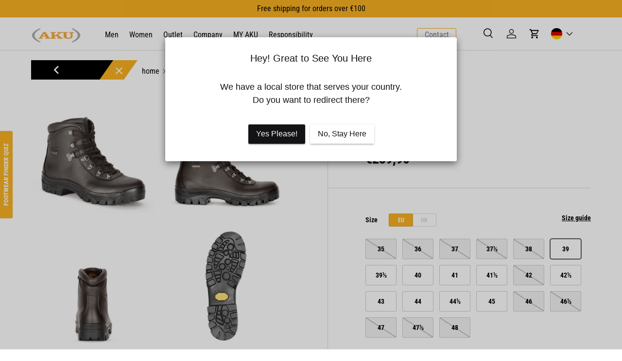

--- FILE ---
content_type: text/html; charset=utf-8
request_url: https://www.aku.com/en-de/products/alpen-ii-gtx-brown
body_size: 110833
content:
<!doctype html>
<html class="no-js" lang="en" dir="ltr">
<head>
<script src="https://ajax.googleapis.com/ajax/libs/jquery/3.7.1/jquery.min.js"></script>
  <meta name="msvalidate.01" content="FB75C49D038112C41003E7F0D1416265" />
<meta name="facebook-domain-verification" content="afr3ggb1sifjaeh1uqhjr7yxmb3k9u" />
<meta name="google-site-verification" content="YH1Tt4z4BQeqetBp_Tg2ZlXgRnBAKkkVa-6i7zCiyns" />
 
  <script id="Cookiebot" src="https://consent.cookiebot.com/uc.js" data-cbid="5605e698-938b-4939-adbb-50788b8bf2ad" type="text/javascript" async></script>
  


<meta charset="utf-8">
<meta name="viewport" content="width=device-width,initial-scale=1">

<title>Alpen II GTX Brown | Hiking boots   &ndash; AKU®
</title><link rel="canonical" href="https://www.aku.com/en-de/products/alpen-ii-gtx-brown"><link rel="icon" href="//www.aku.com/cdn/shop/files/favicon_5c2b3901-9e67-4731-ac13-f7d9de125063.png?crop=center&height=48&v=1708416750&width=48" type="image/png">
  <link rel="apple-touch-icon" href="//www.aku.com/cdn/shop/files/favicon_5c2b3901-9e67-4731-ac13-f7d9de125063.png?crop=center&height=180&v=1708416750&width=180"><meta name="description" content="Brown color Alpen II GTX Forester footwear by Aku: ideal boots for hunting and fishing, work in mountain or forest. Discover AKU shoes and boots for mountain, trekking and outdoor.">
  
<meta property="og:site_name" content="AKU®">
<meta property="og:url" content="https://www.aku.com/en-de/products/alpen-ii-gtx-brown">
<meta property="og:title" content="Alpen II GTX">
<meta property="og:type" content="product">
<meta property="og:description" content="Scarpone Caccia e Pesca, modello Alpen II GTX di colore Marrone: calzatura goretex realizzata con tomaia in pelle pieno fiore. Pensato per attività di caccia e pesca, lavoro in montagna o foresta."><meta property="og:image" content="http://www.aku.com/cdn/shop/files/111.2_050_AlpenIIGTX_Marrone-0.png?crop=center&height=1200&v=1766497158&width=1200">
  <meta property="og:image:secure_url" content="https://www.aku.com/cdn/shop/files/111.2_050_AlpenIIGTX_Marrone-0.png?crop=center&height=1200&v=1766497158&width=1200">
  <meta property="og:image:width" content="1280">
  <meta property="og:image:height" content="1280"><meta property="og:price:amount" content="239,90">
  <meta property="og:price:currency" content="EUR"><meta name="twitter:card" content="summary_large_image">
<meta name="twitter:title" content="Alpen II GTX">
<meta name="twitter:description" content="Scarpone Caccia e Pesca, modello Alpen II GTX di colore Marrone: calzatura goretex realizzata con tomaia in pelle pieno fiore. Pensato per attività di caccia e pesca, lavoro in montagna o foresta.">
<script src="https://www.youtube.com/iframe_api"></script>


  <link rel="preload" href="//www.aku.com/cdn/shop/t/61/assets/main.css?v=152893173404107225531759743388" as="style">
<link rel="stylesheet" href="https://use.typekit.net/tbr2zyy.css">
<link href="https://db.onlinewebfonts.com/c/b686474dd33d29dc3f749781d76e2fad?family=Conduit+ITC+W04+Extra+Bold" rel="stylesheet"><style data-shopify>
@font-face {
  font-family: "Roboto Condensed";
  font-weight: 400;
  font-style: normal;
  font-display: swap;
  src: url("//www.aku.com/cdn/fonts/roboto_condensed/robotocondensed_n4.01812de96ca5a5e9d19bef3ca9cc80dd1bf6c8b8.woff2") format("woff2"),
       url("//www.aku.com/cdn/fonts/roboto_condensed/robotocondensed_n4.3930e6ddba458dc3cb725a82a2668eac3c63c104.woff") format("woff");
}
@font-face {
  font-family: "Roboto Condensed";
  font-weight: 700;
  font-style: normal;
  font-display: swap;
  src: url("//www.aku.com/cdn/fonts/roboto_condensed/robotocondensed_n7.0c73a613503672be244d2f29ab6ddd3fc3cc69ae.woff2") format("woff2"),
       url("//www.aku.com/cdn/fonts/roboto_condensed/robotocondensed_n7.ef6ece86ba55f49c27c4904a493c283a40f3a66e.woff") format("woff");
}
@font-face {
  font-family: "Roboto Condensed";
  font-weight: 400;
  font-style: italic;
  font-display: swap;
  src: url("//www.aku.com/cdn/fonts/roboto_condensed/robotocondensed_i4.05c7f163ad2c00a3c4257606d1227691aff9070b.woff2") format("woff2"),
       url("//www.aku.com/cdn/fonts/roboto_condensed/robotocondensed_i4.04d9d87e0a45b49fc67a5b9eb5059e1540f5cda3.woff") format("woff");
}
@font-face {
  font-family: "Roboto Condensed";
  font-weight: 700;
  font-style: italic;
  font-display: swap;
  src: url("//www.aku.com/cdn/fonts/roboto_condensed/robotocondensed_i7.bed9f3a01efda68cdff8b63e6195c957a0da68cb.woff2") format("woff2"),
       url("//www.aku.com/cdn/fonts/roboto_condensed/robotocondensed_i7.9ca5759a0bcf75a82b270218eab4c83ec254abf8.woff") format("woff");
}
@font-face {
  font-family: Barlow;
  font-weight: 700;
  font-style: normal;
  font-display: swap;
  src: url("//www.aku.com/cdn/fonts/barlow/barlow_n7.691d1d11f150e857dcbc1c10ef03d825bc378d81.woff2") format("woff2"),
       url("//www.aku.com/cdn/fonts/barlow/barlow_n7.4fdbb1cb7da0e2c2f88492243ffa2b4f91924840.woff") format("woff");
}
@font-face {
  font-family: "Roboto Condensed";
  font-weight: 400;
  font-style: normal;
  font-display: swap;
  src: url("//www.aku.com/cdn/fonts/roboto_condensed/robotocondensed_n4.01812de96ca5a5e9d19bef3ca9cc80dd1bf6c8b8.woff2") format("woff2"),
       url("//www.aku.com/cdn/fonts/roboto_condensed/robotocondensed_n4.3930e6ddba458dc3cb725a82a2668eac3c63c104.woff") format("woff");
}
:root {
      --bg-color: 255 255 255 / 1.0;
      --bg-color-og: 255 255 255 / 1.0;
      --heading-color: 0 0 0;
      --text-color: 0 0 0;
      --text-color-og: 0 0 0;
      --scrollbar-color: 0 0 0;
      --link-color: 0 0 0;
      --link-color-og: 0 0 0;
      --star-color: 249 177 34;
    --new-model-bg-color: 33 43 54;
    --new-model-txt-color: 255 255 255;
    --new-color-bg-color: 249 177 34;
    --new-color-txt-color: 255 255 255;
    --coming-soon-txt-color: 0 0 0;
    --coming-soon-bg-color: 255 255 0;
    --dpi-bg-color: 255 49 49;
    --dpi-txt-color: 255 255 255;--swatch-border-color-default: 204 204 204;
        --swatch-border-color-active: 128 128 128;
        --swatch-card-size: 24px;
        --swatch-variant-picker-size: 64px;--color-scheme-1-bg: 245 245 245 / 1.0;
      --color-scheme-1-grad: ;
      --color-scheme-1-heading: 0 0 0;
      --color-scheme-1-text: 0 0 0;
      --color-scheme-1-btn-bg: 249 177 34;
      --color-scheme-1-btn-text: 255 255 255;
      --color-scheme-1-btn-bg-hover: 250 194 82;--color-scheme-2-bg: 46 46 46 / 1.0;
      --color-scheme-2-grad: linear-gradient(180deg, rgba(46, 46, 46, 1), rgba(46, 46, 46, 1) 100%);
      --color-scheme-2-heading: 255 255 255;
      --color-scheme-2-text: 255 255 255;
      --color-scheme-2-btn-bg: 249 177 34;
      --color-scheme-2-btn-text: 255 255 255;
      --color-scheme-2-btn-bg-hover: 250 194 82;--color-scheme-3-bg: 249 177 34 / 1.0;
      --color-scheme-3-grad: ;
      --color-scheme-3-heading: 0 0 0;
      --color-scheme-3-text: 0 0 0;
      --color-scheme-3-btn-bg: 255 255 255;
      --color-scheme-3-btn-text: 249 177 34;
      --color-scheme-3-btn-bg-hover: 254 248 237;

      --drawer-bg-color: 255 255 255 / 1.0;
      --drawer-text-color: 0 0 0;

      --panel-bg-color: 245 245 245 / 1.0;
      --panel-heading-color: 0 0 0;
      --panel-text-color: 0 0 0;

      --in-stock-text-color: 13 164 74;
      --low-stock-text-color: 54 55 55;
      --very-low-stock-text-color: 227 43 43;
      --no-stock-text-color: 7 7 7;
      --no-stock-backordered-text-color: 119 119 119;

      --error-bg-color: 252 237 238;
      --error-text-color: 180 12 28;
      --success-bg-color: 232 246 234;
      --success-text-color: 44 126 63;
      --info-bg-color: 228 237 250;
      --info-text-color: 26 102 210;

      --heading-font-family: Barlow, sans-serif;
      --heading-font-style: normal;
      --heading-font-weight: 700;
      --heading-scale-start: 4;

      --navigation-font-family: "Roboto Condensed", sans-serif;
      --navigation-font-style: normal;
      --navigation-font-weight: 400;--heading-text-transform: none;

      --subheading-text-transform: uppercase;
      --body-font-family: "Roboto Condensed", sans-serif;
      --body-font-style: normal;
      --body-font-weight: 400;
      --body-font-size: 16;
      --section-gap-margin: 32px;
    --section-gap-margin-mobile: 15px;
      --heading-gap: calc(8 * var(--space-unit));--grid-column-gap: 20px;--btn-bg-color: 249 177 34;
      --btn-bg-hover-color: 250 194 82;
      --btn-text-color: 255 255 255;
      --btn-bg-color-og: 249 177 34;
      --btn-text-color-og: 255 255 255;
      --btn-alt-bg-color: 255 255 255;
      --btn-alt-bg-alpha: 1.0;
      --btn-alt-text-color: 0 0 0;
      --btn-border-width: 1px;
      --btn-padding-y: 12px;

      
      --btn-border-radius: 3px;
      

      --btn-lg-border-radius: 50%;
      --btn-icon-border-radius: 50%;
      --input-with-btn-inner-radius: var(--btn-border-radius);
      --btn-text-transform: uppercase;

      --input-bg-color: 255 255 255 / 1.0;
      --input-text-color: 0 0 0;
      --input-border-width: 1px;
      --input-border-radius: 2px;
      --textarea-border-radius: 2px;
      --input-border-radius: 3px;
      --input-bg-color-diff-3: #f7f7f7;
      --input-bg-color-diff-6: #f0f0f0;

      --modal-border-radius: 2px;
      --modal-overlay-color: 0 0 0;
      --modal-overlay-opacity: 0.4;
      --drawer-border-radius: 2px;
      --overlay-border-radius: 0px;--sale-label-bg-color: 227 43 43;
      --sale-label-text-color: 255 255 255;--preorder-label-bg-color: 86 203 249;
      --preorder-label-text-color: 0 0 0;

      --page-width: 1590px;
      --gutter-sm: 20px;
      --gutter-md: 32px;
      --gutter-lg: 64px;

      --payment-terms-bg-color: #ffffff;

      --coll-card-bg-color: rgba(0,0,0,0);
      --coll-card-border-color: rgba(0,0,0,0);--card-bg-color: #f5f5f5;
      --card-text-color: 7 7 7;
      --card-border-color: rgba(0,0,0,0);

      --reading-width: 48em;
    }

    @media (max-width: 769px) {
      :root {
        --reading-width: 36em;
      }
    }
  </style><link rel="stylesheet" href="//www.aku.com/cdn/shop/t/61/assets/main.css?v=152893173404107225531759743388">
  <link rel="stylesheet" href="//www.aku.com/cdn/shop/t/61/assets/custom.css?v=12046129265451766771765481098">
  <script src="//www.aku.com/cdn/shop/t/61/assets/main.js?v=63283286807421090881743588697" defer="defer"></script><link rel="preload" href="//www.aku.com/cdn/fonts/roboto_condensed/robotocondensed_n4.01812de96ca5a5e9d19bef3ca9cc80dd1bf6c8b8.woff2" as="font" type="font/woff2" crossorigin fetchpriority="high"><link rel="preload" href="//www.aku.com/cdn/fonts/barlow/barlow_n7.691d1d11f150e857dcbc1c10ef03d825bc378d81.woff2" as="font" type="font/woff2" crossorigin fetchpriority="high"><script>window.performance && window.performance.mark && window.performance.mark('shopify.content_for_header.start');</script><meta name="facebook-domain-verification" content="afr3ggb1sifjaeh1uqhjr7yxmb3k9u">
<meta id="shopify-digital-wallet" name="shopify-digital-wallet" content="/70573129996/digital_wallets/dialog">
<meta name="shopify-checkout-api-token" content="372a723bce71545040906c5b7c0bb970">
<meta id="in-context-paypal-metadata" data-shop-id="70573129996" data-venmo-supported="false" data-environment="production" data-locale="en_US" data-paypal-v4="true" data-currency="EUR">
<link rel="alternate" hreflang="x-default" href="https://www.aku.com/products/alpen-ii-gtx-marrone">
<link rel="alternate" hreflang="it" href="https://www.aku.com/products/alpen-ii-gtx-marrone">
<link rel="alternate" hreflang="en" href="https://www.aku.com/en/products/alpen-ii-gtx-brown">
<link rel="alternate" hreflang="de" href="https://www.aku.com/de/products/alpen-ii-gtx-braun">
<link rel="alternate" hreflang="de-DE" href="https://www.aku.com/de-de/products/alpen-ii-gtx-braun">
<link rel="alternate" hreflang="en-DE" href="https://www.aku.com/en-de/products/alpen-ii-gtx-brown">
<link rel="alternate" hreflang="it-DE" href="https://www.aku.com/it-de/products/alpen-ii-gtx-marrone">
<link rel="alternate" hreflang="en-NO" href="https://www.aku.com/en-nor/products/alpen-ii-gtx-brown">
<link rel="alternate" hreflang="de-NO" href="https://www.aku.com/de-nor/products/alpen-ii-gtx-braun">
<link rel="alternate" hreflang="de-CH" href="https://www.aku.com/de-ch/products/alpen-ii-gtx-braun">
<link rel="alternate" hreflang="en-CH" href="https://www.aku.com/en-ch/products/alpen-ii-gtx-brown">
<link rel="alternate" hreflang="it-CH" href="https://www.aku.com/it-ch/products/alpen-ii-gtx-marrone">
<link rel="alternate" hreflang="en-AT" href="https://www.aku.com/en-eu/products/alpen-ii-gtx-brown">
<link rel="alternate" hreflang="de-AT" href="https://www.aku.com/de-eu/products/alpen-ii-gtx-braun">
<link rel="alternate" hreflang="it-AT" href="https://www.aku.com/it-eu/products/alpen-ii-gtx-marrone">
<link rel="alternate" hreflang="en-BE" href="https://www.aku.com/en-eu/products/alpen-ii-gtx-brown">
<link rel="alternate" hreflang="de-BE" href="https://www.aku.com/de-eu/products/alpen-ii-gtx-braun">
<link rel="alternate" hreflang="it-BE" href="https://www.aku.com/it-eu/products/alpen-ii-gtx-marrone">
<link rel="alternate" hreflang="en-BG" href="https://www.aku.com/en-eu/products/alpen-ii-gtx-brown">
<link rel="alternate" hreflang="de-BG" href="https://www.aku.com/de-eu/products/alpen-ii-gtx-braun">
<link rel="alternate" hreflang="it-BG" href="https://www.aku.com/it-eu/products/alpen-ii-gtx-marrone">
<link rel="alternate" hreflang="en-HR" href="https://www.aku.com/en-eu/products/alpen-ii-gtx-brown">
<link rel="alternate" hreflang="de-HR" href="https://www.aku.com/de-eu/products/alpen-ii-gtx-braun">
<link rel="alternate" hreflang="it-HR" href="https://www.aku.com/it-eu/products/alpen-ii-gtx-marrone">
<link rel="alternate" hreflang="en-CZ" href="https://www.aku.com/en-eu/products/alpen-ii-gtx-brown">
<link rel="alternate" hreflang="de-CZ" href="https://www.aku.com/de-eu/products/alpen-ii-gtx-braun">
<link rel="alternate" hreflang="it-CZ" href="https://www.aku.com/it-eu/products/alpen-ii-gtx-marrone">
<link rel="alternate" hreflang="en-DK" href="https://www.aku.com/en-eu/products/alpen-ii-gtx-brown">
<link rel="alternate" hreflang="de-DK" href="https://www.aku.com/de-eu/products/alpen-ii-gtx-braun">
<link rel="alternate" hreflang="it-DK" href="https://www.aku.com/it-eu/products/alpen-ii-gtx-marrone">
<link rel="alternate" hreflang="en-EE" href="https://www.aku.com/en-eu/products/alpen-ii-gtx-brown">
<link rel="alternate" hreflang="de-EE" href="https://www.aku.com/de-eu/products/alpen-ii-gtx-braun">
<link rel="alternate" hreflang="it-EE" href="https://www.aku.com/it-eu/products/alpen-ii-gtx-marrone">
<link rel="alternate" hreflang="en-FI" href="https://www.aku.com/en-eu/products/alpen-ii-gtx-brown">
<link rel="alternate" hreflang="de-FI" href="https://www.aku.com/de-eu/products/alpen-ii-gtx-braun">
<link rel="alternate" hreflang="it-FI" href="https://www.aku.com/it-eu/products/alpen-ii-gtx-marrone">
<link rel="alternate" hreflang="en-FR" href="https://www.aku.com/en-eu/products/alpen-ii-gtx-brown">
<link rel="alternate" hreflang="de-FR" href="https://www.aku.com/de-eu/products/alpen-ii-gtx-braun">
<link rel="alternate" hreflang="it-FR" href="https://www.aku.com/it-eu/products/alpen-ii-gtx-marrone">
<link rel="alternate" hreflang="en-GR" href="https://www.aku.com/en-eu/products/alpen-ii-gtx-brown">
<link rel="alternate" hreflang="de-GR" href="https://www.aku.com/de-eu/products/alpen-ii-gtx-braun">
<link rel="alternate" hreflang="it-GR" href="https://www.aku.com/it-eu/products/alpen-ii-gtx-marrone">
<link rel="alternate" hreflang="en-HU" href="https://www.aku.com/en-eu/products/alpen-ii-gtx-brown">
<link rel="alternate" hreflang="de-HU" href="https://www.aku.com/de-eu/products/alpen-ii-gtx-braun">
<link rel="alternate" hreflang="it-HU" href="https://www.aku.com/it-eu/products/alpen-ii-gtx-marrone">
<link rel="alternate" hreflang="en-IE" href="https://www.aku.com/en-eu/products/alpen-ii-gtx-brown">
<link rel="alternate" hreflang="de-IE" href="https://www.aku.com/de-eu/products/alpen-ii-gtx-braun">
<link rel="alternate" hreflang="it-IE" href="https://www.aku.com/it-eu/products/alpen-ii-gtx-marrone">
<link rel="alternate" hreflang="en-LV" href="https://www.aku.com/en-eu/products/alpen-ii-gtx-brown">
<link rel="alternate" hreflang="de-LV" href="https://www.aku.com/de-eu/products/alpen-ii-gtx-braun">
<link rel="alternate" hreflang="it-LV" href="https://www.aku.com/it-eu/products/alpen-ii-gtx-marrone">
<link rel="alternate" hreflang="en-LT" href="https://www.aku.com/en-eu/products/alpen-ii-gtx-brown">
<link rel="alternate" hreflang="de-LT" href="https://www.aku.com/de-eu/products/alpen-ii-gtx-braun">
<link rel="alternate" hreflang="it-LT" href="https://www.aku.com/it-eu/products/alpen-ii-gtx-marrone">
<link rel="alternate" hreflang="en-LU" href="https://www.aku.com/en-eu/products/alpen-ii-gtx-brown">
<link rel="alternate" hreflang="de-LU" href="https://www.aku.com/de-eu/products/alpen-ii-gtx-braun">
<link rel="alternate" hreflang="it-LU" href="https://www.aku.com/it-eu/products/alpen-ii-gtx-marrone">
<link rel="alternate" hreflang="en-NL" href="https://www.aku.com/en-eu/products/alpen-ii-gtx-brown">
<link rel="alternate" hreflang="de-NL" href="https://www.aku.com/de-eu/products/alpen-ii-gtx-braun">
<link rel="alternate" hreflang="it-NL" href="https://www.aku.com/it-eu/products/alpen-ii-gtx-marrone">
<link rel="alternate" hreflang="en-PT" href="https://www.aku.com/en-eu/products/alpen-ii-gtx-brown">
<link rel="alternate" hreflang="de-PT" href="https://www.aku.com/de-eu/products/alpen-ii-gtx-braun">
<link rel="alternate" hreflang="it-PT" href="https://www.aku.com/it-eu/products/alpen-ii-gtx-marrone">
<link rel="alternate" hreflang="en-RO" href="https://www.aku.com/en-eu/products/alpen-ii-gtx-brown">
<link rel="alternate" hreflang="de-RO" href="https://www.aku.com/de-eu/products/alpen-ii-gtx-braun">
<link rel="alternate" hreflang="it-RO" href="https://www.aku.com/it-eu/products/alpen-ii-gtx-marrone">
<link rel="alternate" hreflang="en-SK" href="https://www.aku.com/en-eu/products/alpen-ii-gtx-brown">
<link rel="alternate" hreflang="de-SK" href="https://www.aku.com/de-eu/products/alpen-ii-gtx-braun">
<link rel="alternate" hreflang="it-SK" href="https://www.aku.com/it-eu/products/alpen-ii-gtx-marrone">
<link rel="alternate" hreflang="en-SI" href="https://www.aku.com/en-eu/products/alpen-ii-gtx-brown">
<link rel="alternate" hreflang="de-SI" href="https://www.aku.com/de-eu/products/alpen-ii-gtx-braun">
<link rel="alternate" hreflang="it-SI" href="https://www.aku.com/it-eu/products/alpen-ii-gtx-marrone">
<link rel="alternate" hreflang="en-ES" href="https://www.aku.com/en-eu/products/alpen-ii-gtx-brown">
<link rel="alternate" hreflang="de-ES" href="https://www.aku.com/de-eu/products/alpen-ii-gtx-braun">
<link rel="alternate" hreflang="it-ES" href="https://www.aku.com/it-eu/products/alpen-ii-gtx-marrone">
<link rel="alternate" hreflang="en-SE" href="https://www.aku.com/en-eu/products/alpen-ii-gtx-brown">
<link rel="alternate" hreflang="de-SE" href="https://www.aku.com/de-eu/products/alpen-ii-gtx-braun">
<link rel="alternate" hreflang="it-SE" href="https://www.aku.com/it-eu/products/alpen-ii-gtx-marrone">
<link rel="alternate" hreflang="pl-PL" href="https://www.aku.com/pl-pl/products/alpen-ii-gtx-marrone">
<link rel="alternate" hreflang="de-PL" href="https://www.aku.com/de-pl/products/alpen-ii-gtx-braun">
<link rel="alternate" hreflang="en-PL" href="https://www.aku.com/en-pl/products/alpen-ii-gtx-brown">
<link rel="alternate" type="application/json+oembed" href="https://www.aku.com/en-de/products/alpen-ii-gtx-brown.oembed">
<script async="async" src="/checkouts/internal/preloads.js?locale=en-DE"></script>
<link rel="preconnect" href="https://shop.app" crossorigin="anonymous">
<script async="async" src="https://shop.app/checkouts/internal/preloads.js?locale=en-DE&shop_id=70573129996" crossorigin="anonymous"></script>
<script id="shopify-features" type="application/json">{"accessToken":"372a723bce71545040906c5b7c0bb970","betas":["rich-media-storefront-analytics"],"domain":"www.aku.com","predictiveSearch":true,"shopId":70573129996,"locale":"en"}</script>
<script>var Shopify = Shopify || {};
Shopify.shop = "df9d9e-2.myshopify.com";
Shopify.locale = "en";
Shopify.currency = {"active":"EUR","rate":"1.0"};
Shopify.country = "DE";
Shopify.theme = {"name":"Tema 02\/04\/25 Update","id":173693206796,"schema_name":"Enterprise","schema_version":"1.4.0","theme_store_id":null,"role":"main"};
Shopify.theme.handle = "null";
Shopify.theme.style = {"id":null,"handle":null};
Shopify.cdnHost = "www.aku.com/cdn";
Shopify.routes = Shopify.routes || {};
Shopify.routes.root = "/en-de/";</script>
<script type="module">!function(o){(o.Shopify=o.Shopify||{}).modules=!0}(window);</script>
<script>!function(o){function n(){var o=[];function n(){o.push(Array.prototype.slice.apply(arguments))}return n.q=o,n}var t=o.Shopify=o.Shopify||{};t.loadFeatures=n(),t.autoloadFeatures=n()}(window);</script>
<script>
  window.ShopifyPay = window.ShopifyPay || {};
  window.ShopifyPay.apiHost = "shop.app\/pay";
  window.ShopifyPay.redirectState = null;
</script>
<script id="shop-js-analytics" type="application/json">{"pageType":"product"}</script>
<script defer="defer" async type="module" src="//www.aku.com/cdn/shopifycloud/shop-js/modules/v2/client.init-shop-cart-sync_BT-GjEfc.en.esm.js"></script>
<script defer="defer" async type="module" src="//www.aku.com/cdn/shopifycloud/shop-js/modules/v2/chunk.common_D58fp_Oc.esm.js"></script>
<script defer="defer" async type="module" src="//www.aku.com/cdn/shopifycloud/shop-js/modules/v2/chunk.modal_xMitdFEc.esm.js"></script>
<script type="module">
  await import("//www.aku.com/cdn/shopifycloud/shop-js/modules/v2/client.init-shop-cart-sync_BT-GjEfc.en.esm.js");
await import("//www.aku.com/cdn/shopifycloud/shop-js/modules/v2/chunk.common_D58fp_Oc.esm.js");
await import("//www.aku.com/cdn/shopifycloud/shop-js/modules/v2/chunk.modal_xMitdFEc.esm.js");

  window.Shopify.SignInWithShop?.initShopCartSync?.({"fedCMEnabled":true,"windoidEnabled":true});

</script>
<script>
  window.Shopify = window.Shopify || {};
  if (!window.Shopify.featureAssets) window.Shopify.featureAssets = {};
  window.Shopify.featureAssets['shop-js'] = {"shop-cart-sync":["modules/v2/client.shop-cart-sync_DZOKe7Ll.en.esm.js","modules/v2/chunk.common_D58fp_Oc.esm.js","modules/v2/chunk.modal_xMitdFEc.esm.js"],"init-fed-cm":["modules/v2/client.init-fed-cm_B6oLuCjv.en.esm.js","modules/v2/chunk.common_D58fp_Oc.esm.js","modules/v2/chunk.modal_xMitdFEc.esm.js"],"shop-cash-offers":["modules/v2/client.shop-cash-offers_D2sdYoxE.en.esm.js","modules/v2/chunk.common_D58fp_Oc.esm.js","modules/v2/chunk.modal_xMitdFEc.esm.js"],"shop-login-button":["modules/v2/client.shop-login-button_QeVjl5Y3.en.esm.js","modules/v2/chunk.common_D58fp_Oc.esm.js","modules/v2/chunk.modal_xMitdFEc.esm.js"],"pay-button":["modules/v2/client.pay-button_DXTOsIq6.en.esm.js","modules/v2/chunk.common_D58fp_Oc.esm.js","modules/v2/chunk.modal_xMitdFEc.esm.js"],"shop-button":["modules/v2/client.shop-button_DQZHx9pm.en.esm.js","modules/v2/chunk.common_D58fp_Oc.esm.js","modules/v2/chunk.modal_xMitdFEc.esm.js"],"avatar":["modules/v2/client.avatar_BTnouDA3.en.esm.js"],"init-windoid":["modules/v2/client.init-windoid_CR1B-cfM.en.esm.js","modules/v2/chunk.common_D58fp_Oc.esm.js","modules/v2/chunk.modal_xMitdFEc.esm.js"],"init-shop-for-new-customer-accounts":["modules/v2/client.init-shop-for-new-customer-accounts_C_vY_xzh.en.esm.js","modules/v2/client.shop-login-button_QeVjl5Y3.en.esm.js","modules/v2/chunk.common_D58fp_Oc.esm.js","modules/v2/chunk.modal_xMitdFEc.esm.js"],"init-shop-email-lookup-coordinator":["modules/v2/client.init-shop-email-lookup-coordinator_BI7n9ZSv.en.esm.js","modules/v2/chunk.common_D58fp_Oc.esm.js","modules/v2/chunk.modal_xMitdFEc.esm.js"],"init-shop-cart-sync":["modules/v2/client.init-shop-cart-sync_BT-GjEfc.en.esm.js","modules/v2/chunk.common_D58fp_Oc.esm.js","modules/v2/chunk.modal_xMitdFEc.esm.js"],"shop-toast-manager":["modules/v2/client.shop-toast-manager_DiYdP3xc.en.esm.js","modules/v2/chunk.common_D58fp_Oc.esm.js","modules/v2/chunk.modal_xMitdFEc.esm.js"],"init-customer-accounts":["modules/v2/client.init-customer-accounts_D9ZNqS-Q.en.esm.js","modules/v2/client.shop-login-button_QeVjl5Y3.en.esm.js","modules/v2/chunk.common_D58fp_Oc.esm.js","modules/v2/chunk.modal_xMitdFEc.esm.js"],"init-customer-accounts-sign-up":["modules/v2/client.init-customer-accounts-sign-up_iGw4briv.en.esm.js","modules/v2/client.shop-login-button_QeVjl5Y3.en.esm.js","modules/v2/chunk.common_D58fp_Oc.esm.js","modules/v2/chunk.modal_xMitdFEc.esm.js"],"shop-follow-button":["modules/v2/client.shop-follow-button_CqMgW2wH.en.esm.js","modules/v2/chunk.common_D58fp_Oc.esm.js","modules/v2/chunk.modal_xMitdFEc.esm.js"],"checkout-modal":["modules/v2/client.checkout-modal_xHeaAweL.en.esm.js","modules/v2/chunk.common_D58fp_Oc.esm.js","modules/v2/chunk.modal_xMitdFEc.esm.js"],"shop-login":["modules/v2/client.shop-login_D91U-Q7h.en.esm.js","modules/v2/chunk.common_D58fp_Oc.esm.js","modules/v2/chunk.modal_xMitdFEc.esm.js"],"lead-capture":["modules/v2/client.lead-capture_BJmE1dJe.en.esm.js","modules/v2/chunk.common_D58fp_Oc.esm.js","modules/v2/chunk.modal_xMitdFEc.esm.js"],"payment-terms":["modules/v2/client.payment-terms_Ci9AEqFq.en.esm.js","modules/v2/chunk.common_D58fp_Oc.esm.js","modules/v2/chunk.modal_xMitdFEc.esm.js"]};
</script>
<script id="__st">var __st={"a":70573129996,"offset":3600,"reqid":"695da30c-5e15-474c-808c-7ecc10a67514-1769136868","pageurl":"www.aku.com\/en-de\/products\/alpen-ii-gtx-brown","u":"dd067b3b8da7","p":"product","rtyp":"product","rid":8539686699276};</script>
<script>window.ShopifyPaypalV4VisibilityTracking = true;</script>
<script id="captcha-bootstrap">!function(){'use strict';const t='contact',e='account',n='new_comment',o=[[t,t],['blogs',n],['comments',n],[t,'customer']],c=[[e,'customer_login'],[e,'guest_login'],[e,'recover_customer_password'],[e,'create_customer']],r=t=>t.map((([t,e])=>`form[action*='/${t}']:not([data-nocaptcha='true']) input[name='form_type'][value='${e}']`)).join(','),a=t=>()=>t?[...document.querySelectorAll(t)].map((t=>t.form)):[];function s(){const t=[...o],e=r(t);return a(e)}const i='password',u='form_key',d=['recaptcha-v3-token','g-recaptcha-response','h-captcha-response',i],f=()=>{try{return window.sessionStorage}catch{return}},m='__shopify_v',_=t=>t.elements[u];function p(t,e,n=!1){try{const o=window.sessionStorage,c=JSON.parse(o.getItem(e)),{data:r}=function(t){const{data:e,action:n}=t;return t[m]||n?{data:e,action:n}:{data:t,action:n}}(c);for(const[e,n]of Object.entries(r))t.elements[e]&&(t.elements[e].value=n);n&&o.removeItem(e)}catch(o){console.error('form repopulation failed',{error:o})}}const l='form_type',E='cptcha';function T(t){t.dataset[E]=!0}const w=window,h=w.document,L='Shopify',v='ce_forms',y='captcha';let A=!1;((t,e)=>{const n=(g='f06e6c50-85a8-45c8-87d0-21a2b65856fe',I='https://cdn.shopify.com/shopifycloud/storefront-forms-hcaptcha/ce_storefront_forms_captcha_hcaptcha.v1.5.2.iife.js',D={infoText:'Protected by hCaptcha',privacyText:'Privacy',termsText:'Terms'},(t,e,n)=>{const o=w[L][v],c=o.bindForm;if(c)return c(t,g,e,D).then(n);var r;o.q.push([[t,g,e,D],n]),r=I,A||(h.body.append(Object.assign(h.createElement('script'),{id:'captcha-provider',async:!0,src:r})),A=!0)});var g,I,D;w[L]=w[L]||{},w[L][v]=w[L][v]||{},w[L][v].q=[],w[L][y]=w[L][y]||{},w[L][y].protect=function(t,e){n(t,void 0,e),T(t)},Object.freeze(w[L][y]),function(t,e,n,w,h,L){const[v,y,A,g]=function(t,e,n){const i=e?o:[],u=t?c:[],d=[...i,...u],f=r(d),m=r(i),_=r(d.filter((([t,e])=>n.includes(e))));return[a(f),a(m),a(_),s()]}(w,h,L),I=t=>{const e=t.target;return e instanceof HTMLFormElement?e:e&&e.form},D=t=>v().includes(t);t.addEventListener('submit',(t=>{const e=I(t);if(!e)return;const n=D(e)&&!e.dataset.hcaptchaBound&&!e.dataset.recaptchaBound,o=_(e),c=g().includes(e)&&(!o||!o.value);(n||c)&&t.preventDefault(),c&&!n&&(function(t){try{if(!f())return;!function(t){const e=f();if(!e)return;const n=_(t);if(!n)return;const o=n.value;o&&e.removeItem(o)}(t);const e=Array.from(Array(32),(()=>Math.random().toString(36)[2])).join('');!function(t,e){_(t)||t.append(Object.assign(document.createElement('input'),{type:'hidden',name:u})),t.elements[u].value=e}(t,e),function(t,e){const n=f();if(!n)return;const o=[...t.querySelectorAll(`input[type='${i}']`)].map((({name:t})=>t)),c=[...d,...o],r={};for(const[a,s]of new FormData(t).entries())c.includes(a)||(r[a]=s);n.setItem(e,JSON.stringify({[m]:1,action:t.action,data:r}))}(t,e)}catch(e){console.error('failed to persist form',e)}}(e),e.submit())}));const S=(t,e)=>{t&&!t.dataset[E]&&(n(t,e.some((e=>e===t))),T(t))};for(const o of['focusin','change'])t.addEventListener(o,(t=>{const e=I(t);D(e)&&S(e,y())}));const B=e.get('form_key'),M=e.get(l),P=B&&M;t.addEventListener('DOMContentLoaded',(()=>{const t=y();if(P)for(const e of t)e.elements[l].value===M&&p(e,B);[...new Set([...A(),...v().filter((t=>'true'===t.dataset.shopifyCaptcha))])].forEach((e=>S(e,t)))}))}(h,new URLSearchParams(w.location.search),n,t,e,['guest_login'])})(!0,!0)}();</script>
<script integrity="sha256-4kQ18oKyAcykRKYeNunJcIwy7WH5gtpwJnB7kiuLZ1E=" data-source-attribution="shopify.loadfeatures" defer="defer" src="//www.aku.com/cdn/shopifycloud/storefront/assets/storefront/load_feature-a0a9edcb.js" crossorigin="anonymous"></script>
<script crossorigin="anonymous" defer="defer" src="//www.aku.com/cdn/shopifycloud/storefront/assets/shopify_pay/storefront-65b4c6d7.js?v=20250812"></script>
<script data-source-attribution="shopify.dynamic_checkout.dynamic.init">var Shopify=Shopify||{};Shopify.PaymentButton=Shopify.PaymentButton||{isStorefrontPortableWallets:!0,init:function(){window.Shopify.PaymentButton.init=function(){};var t=document.createElement("script");t.src="https://www.aku.com/cdn/shopifycloud/portable-wallets/latest/portable-wallets.en.js",t.type="module",document.head.appendChild(t)}};
</script>
<script data-source-attribution="shopify.dynamic_checkout.buyer_consent">
  function portableWalletsHideBuyerConsent(e){var t=document.getElementById("shopify-buyer-consent"),n=document.getElementById("shopify-subscription-policy-button");t&&n&&(t.classList.add("hidden"),t.setAttribute("aria-hidden","true"),n.removeEventListener("click",e))}function portableWalletsShowBuyerConsent(e){var t=document.getElementById("shopify-buyer-consent"),n=document.getElementById("shopify-subscription-policy-button");t&&n&&(t.classList.remove("hidden"),t.removeAttribute("aria-hidden"),n.addEventListener("click",e))}window.Shopify?.PaymentButton&&(window.Shopify.PaymentButton.hideBuyerConsent=portableWalletsHideBuyerConsent,window.Shopify.PaymentButton.showBuyerConsent=portableWalletsShowBuyerConsent);
</script>
<script data-source-attribution="shopify.dynamic_checkout.cart.bootstrap">document.addEventListener("DOMContentLoaded",(function(){function t(){return document.querySelector("shopify-accelerated-checkout-cart, shopify-accelerated-checkout")}if(t())Shopify.PaymentButton.init();else{new MutationObserver((function(e,n){t()&&(Shopify.PaymentButton.init(),n.disconnect())})).observe(document.body,{childList:!0,subtree:!0})}}));
</script>
<link id="shopify-accelerated-checkout-styles" rel="stylesheet" media="screen" href="https://www.aku.com/cdn/shopifycloud/portable-wallets/latest/accelerated-checkout-backwards-compat.css" crossorigin="anonymous">
<style id="shopify-accelerated-checkout-cart">
        #shopify-buyer-consent {
  margin-top: 1em;
  display: inline-block;
  width: 100%;
}

#shopify-buyer-consent.hidden {
  display: none;
}

#shopify-subscription-policy-button {
  background: none;
  border: none;
  padding: 0;
  text-decoration: underline;
  font-size: inherit;
  cursor: pointer;
}

#shopify-subscription-policy-button::before {
  box-shadow: none;
}

      </style>
<script id="sections-script" data-sections="header,footer" defer="defer" src="//www.aku.com/cdn/shop/t/61/compiled_assets/scripts.js?v=36768"></script>
<script>window.performance && window.performance.mark && window.performance.mark('shopify.content_for_header.end');</script>


<script>
function feedback() {
  const p = window.Shopify.customerPrivacy;
  console.log(`Tracking ${p.userCanBeTracked() ? "en" : "dis"}abled`);
}
window.Shopify.loadFeatures(
  [
    {
      name: "consent-tracking-api",
      version: "0.1",
    },
  ],
  function (error) {
    if (error) throw error;
    if ("Cookiebot" in window)
      window.Shopify.customerPrivacy.setTrackingConsent({
        "analytics": false,
        "marketing": false,
        "preferences": false,
        "sale_of_data": false,
      }, () => console.log("Awaiting consent")
    );
  }
);
window.addEventListener("CookiebotOnConsentReady", function () {
  const C = Cookiebot.consent;
  window.Shopify.customerPrivacy.setTrackingConsent({
      "analytics": C["statistics"],
      "marketing": C["marketing"],
      "preferences": C["preferences"],
      "sale_of_data": C["marketing"],
    }, () => console.log("Consent captured")
  );
});
</script>



  <script>document.documentElement.className = document.documentElement.className.replace('no-js', 'js');</script><!-- CC Custom Head Start --><!-- CC Custom Head End --><script src="//www.aku.com/cdn/shop/t/61/assets/custom.js?v=55091669272492837371743588697" defer="defer"></script>
  <script>window.essentialUpdateCartRefresh = true;</script>

<style>


.gift-banner {
    background: #F9B122;
    color: #ffffff;
    padding: 12px 16px;
    border-radius: 6px;
    margin: 15px 0;
    font-weight: 600;
    font-size: 16px;
    text-align: center;
}

</style>
<!-- BEGIN app block: shopify://apps/complianz-gdpr-cookie-consent/blocks/bc-block/e49729f0-d37d-4e24-ac65-e0e2f472ac27 -->

    
    
<link id='complianz-css' rel="stylesheet" href=https://cdn.shopify.com/extensions/019be05e-f673-7a8f-bd4e-ed0da9930f96/gdpr-legal-cookie-75/assets/complainz.css media="print" onload="this.media='all'">
    <style>
        #Compliance-iframe.Compliance-iframe-branded > div.purposes-header,
        #Compliance-iframe.Compliance-iframe-branded > div.cmplc-cmp-header,
        #purposes-container > div.purposes-header,
        #Compliance-cs-banner .Compliance-cs-brand {
            background-color: #ffffff !important;
            color: #000000!important;
        }
        #Compliance-iframe.Compliance-iframe-branded .purposes-header .cmplc-btn-cp ,
        #Compliance-iframe.Compliance-iframe-branded .purposes-header .cmplc-btn-cp:hover,
        #Compliance-iframe.Compliance-iframe-branded .purposes-header .cmplc-btn-back:hover  {
            background-color: #ffffff !important;
            opacity: 1 !important;
        }
        #Compliance-cs-banner .cmplc-toggle .cmplc-toggle-label {
            color: !important;
        }
        #Compliance-iframe.Compliance-iframe-branded .purposes-header .cmplc-btn-cp:hover,
        #Compliance-iframe.Compliance-iframe-branded .purposes-header .cmplc-btn-back:hover {
            background-color: !important;
            color: !important;
        }
        #Compliance-cs-banner #Compliance-cs-title {
            font-size: 14px !important;
        }
        #Compliance-cs-banner .Compliance-cs-content,
        #Compliance-cs-title,
        .cmplc-toggle-checkbox.granular-control-checkbox span {
            background-color: #ffffff !important;
            color: #000000 !important;
            font-size: 14px !important;
        }
        #Compliance-cs-banner .Compliance-cs-close-btn {
            font-size: 14px !important;
            background-color: #ffffff !important;
        }
        #Compliance-cs-banner .Compliance-cs-opt-group {
            color: #ffffff !important;
        }
        #Compliance-cs-banner .Compliance-cs-opt-group button,
        .Compliance-alert button.Compliance-button-cancel {
            background-color: #F9B122!important;
            color: #ffffff!important;
        }
        #Compliance-cs-banner .Compliance-cs-opt-group button.Compliance-cs-accept-btn,
        #Compliance-cs-banner .Compliance-cs-opt-group button.Compliance-cs-btn-primary,
        .Compliance-alert button.Compliance-button-confirm {
            background-color: #F9B122 !important;
            color: #ffffff !important;
        }
        #Compliance-cs-banner .Compliance-cs-opt-group button.Compliance-cs-reject-btn {
            background-color: #F9B122!important;
            color: #ffffff!important;
        }

        #Compliance-cs-banner .Compliance-banner-content button {
            cursor: pointer !important;
            color: currentColor !important;
            text-decoration: underline !important;
            border: none !important;
            background-color: transparent !important;
            font-size: 100% !important;
            padding: 0 !important;
        }

        #Compliance-cs-banner .Compliance-cs-opt-group button {
            border-radius: 4px !important;
            padding-block: 10px !important;
        }
        @media (min-width: 640px) {
            #Compliance-cs-banner.Compliance-cs-default-floating:not(.Compliance-cs-top):not(.Compliance-cs-center) .Compliance-cs-container, #Compliance-cs-banner.Compliance-cs-default-floating:not(.Compliance-cs-bottom):not(.Compliance-cs-center) .Compliance-cs-container, #Compliance-cs-banner.Compliance-cs-default-floating.Compliance-cs-center:not(.Compliance-cs-top):not(.Compliance-cs-bottom) .Compliance-cs-container {
                width: 560px !important;
            }
            #Compliance-cs-banner.Compliance-cs-default-floating:not(.Compliance-cs-top):not(.Compliance-cs-center) .Compliance-cs-opt-group, #Compliance-cs-banner.Compliance-cs-default-floating:not(.Compliance-cs-bottom):not(.Compliance-cs-center) .Compliance-cs-opt-group, #Compliance-cs-banner.Compliance-cs-default-floating.Compliance-cs-center:not(.Compliance-cs-top):not(.Compliance-cs-bottom) .Compliance-cs-opt-group {
                flex-direction: row !important;
            }
            #Compliance-cs-banner .Compliance-cs-opt-group button:not(:last-of-type),
            #Compliance-cs-banner .Compliance-cs-opt-group button {
                margin-right: 4px !important;
            }
            #Compliance-cs-banner .Compliance-cs-container .Compliance-cs-brand {
                position: absolute !important;
                inset-block-start: 6px;
            }
        }
        #Compliance-cs-banner.Compliance-cs-default-floating:not(.Compliance-cs-top):not(.Compliance-cs-center) .Compliance-cs-opt-group > div, #Compliance-cs-banner.Compliance-cs-default-floating:not(.Compliance-cs-bottom):not(.Compliance-cs-center) .Compliance-cs-opt-group > div, #Compliance-cs-banner.Compliance-cs-default-floating.Compliance-cs-center:not(.Compliance-cs-top):not(.Compliance-cs-bottom) .Compliance-cs-opt-group > div {
            flex-direction: row-reverse;
            width: 100% !important;
        }

        .Compliance-cs-brand-badge-outer, .Compliance-cs-brand-badge, #Compliance-cs-banner.Compliance-cs-default-floating.Compliance-cs-bottom .Compliance-cs-brand-badge-outer,
        #Compliance-cs-banner.Compliance-cs-default.Compliance-cs-bottom .Compliance-cs-brand-badge-outer,
        #Compliance-cs-banner.Compliance-cs-default:not(.Compliance-cs-left) .Compliance-cs-brand-badge-outer,
        #Compliance-cs-banner.Compliance-cs-default-floating:not(.Compliance-cs-left) .Compliance-cs-brand-badge-outer {
            display: none !important
        }

        #Compliance-cs-banner:not(.Compliance-cs-top):not(.Compliance-cs-bottom) .Compliance-cs-container.Compliance-cs-themed {
            flex-direction: row !important;
        }

        #Compliance-cs-banner #Compliance-cs-title,
        #Compliance-cs-banner #Compliance-cs-custom-title {
            justify-self: center !important;
            font-size: 14px !important;
            font-family: -apple-system,sans-serif !important;
            margin-inline: auto !important;
            width: 55% !important;
            text-align: center;
            font-weight: 600;
            visibility: unset;
        }

        @media (max-width: 640px) {
            #Compliance-cs-banner #Compliance-cs-title,
            #Compliance-cs-banner #Compliance-cs-custom-title {
                display: block;
            }
        }

        #Compliance-cs-banner .Compliance-cs-brand img {
            max-width: 110px !important;
            min-height: 32px !important;
        }
        #Compliance-cs-banner .Compliance-cs-container .Compliance-cs-brand {
            background: none !important;
            padding: 0px !important;
            margin-block-start:10px !important;
            margin-inline-start:16px !important;
        }

        #Compliance-cs-banner .Compliance-cs-opt-group button {
            padding-inline: 4px !important;
        }

    </style>
    
    
    
    

    <script type="text/javascript">
        function loadScript(src) {
            return new Promise((resolve, reject) => {
                const s = document.createElement("script");
                s.src = src;
                s.charset = "UTF-8";
                s.onload = resolve;
                s.onerror = reject;
                document.head.appendChild(s);
            });
        }

        function filterGoogleConsentModeURLs(domainsArray) {
            const googleConsentModeComplianzURls = [
                // 197, # Google Tag Manager:
                {"domain":"s.www.googletagmanager.com", "path":""},
                {"domain":"www.tagmanager.google.com", "path":""},
                {"domain":"www.googletagmanager.com", "path":""},
                {"domain":"googletagmanager.com", "path":""},
                {"domain":"tagassistant.google.com", "path":""},
                {"domain":"tagmanager.google.com", "path":""},

                // 2110, # Google Analytics 4:
                {"domain":"www.analytics.google.com", "path":""},
                {"domain":"www.google-analytics.com", "path":""},
                {"domain":"ssl.google-analytics.com", "path":""},
                {"domain":"google-analytics.com", "path":""},
                {"domain":"analytics.google.com", "path":""},
                {"domain":"region1.google-analytics.com", "path":""},
                {"domain":"region1.analytics.google.com", "path":""},
                {"domain":"*.google-analytics.com", "path":""},
                {"domain":"www.googletagmanager.com", "path":"/gtag/js?id=G"},
                {"domain":"googletagmanager.com", "path":"/gtag/js?id=UA"},
                {"domain":"www.googletagmanager.com", "path":"/gtag/js?id=UA"},
                {"domain":"googletagmanager.com", "path":"/gtag/js?id=G"},

                // 177, # Google Ads conversion tracking:
                {"domain":"googlesyndication.com", "path":""},
                {"domain":"media.admob.com", "path":""},
                {"domain":"gmodules.com", "path":""},
                {"domain":"ad.ytsa.net", "path":""},
                {"domain":"dartmotif.net", "path":""},
                {"domain":"dmtry.com", "path":""},
                {"domain":"go.channelintelligence.com", "path":""},
                {"domain":"googleusercontent.com", "path":""},
                {"domain":"googlevideo.com", "path":""},
                {"domain":"gvt1.com", "path":""},
                {"domain":"links.channelintelligence.com", "path":""},
                {"domain":"obrasilinteirojoga.com.br", "path":""},
                {"domain":"pcdn.tcgmsrv.net", "path":""},
                {"domain":"rdr.tag.channelintelligence.com", "path":""},
                {"domain":"static.googleadsserving.cn", "path":""},
                {"domain":"studioapi.doubleclick.com", "path":""},
                {"domain":"teracent.net", "path":""},
                {"domain":"ttwbs.channelintelligence.com", "path":""},
                {"domain":"wtb.channelintelligence.com", "path":""},
                {"domain":"youknowbest.com", "path":""},
                {"domain":"doubleclick.net", "path":""},
                {"domain":"redirector.gvt1.com", "path":""},

                //116, # Google Ads Remarketing
                {"domain":"googlesyndication.com", "path":""},
                {"domain":"media.admob.com", "path":""},
                {"domain":"gmodules.com", "path":""},
                {"domain":"ad.ytsa.net", "path":""},
                {"domain":"dartmotif.net", "path":""},
                {"domain":"dmtry.com", "path":""},
                {"domain":"go.channelintelligence.com", "path":""},
                {"domain":"googleusercontent.com", "path":""},
                {"domain":"googlevideo.com", "path":""},
                {"domain":"gvt1.com", "path":""},
                {"domain":"links.channelintelligence.com", "path":""},
                {"domain":"obrasilinteirojoga.com.br", "path":""},
                {"domain":"pcdn.tcgmsrv.net", "path":""},
                {"domain":"rdr.tag.channelintelligence.com", "path":""},
                {"domain":"static.googleadsserving.cn", "path":""},
                {"domain":"studioapi.doubleclick.com", "path":""},
                {"domain":"teracent.net", "path":""},
                {"domain":"ttwbs.channelintelligence.com", "path":""},
                {"domain":"wtb.channelintelligence.com", "path":""},
                {"domain":"youknowbest.com", "path":""},
                {"domain":"doubleclick.net", "path":""},
                {"domain":"redirector.gvt1.com", "path":""}
            ];

            if (!Array.isArray(domainsArray)) { 
                return [];
            }

            const blockedPairs = new Map();
            for (const rule of googleConsentModeComplianzURls) {
                if (!blockedPairs.has(rule.domain)) {
                    blockedPairs.set(rule.domain, new Set());
                }
                blockedPairs.get(rule.domain).add(rule.path);
            }

            return domainsArray.filter(item => {
                const paths = blockedPairs.get(item.d);
                return !(paths && paths.has(item.p));
            });
        }

        function setupAutoblockingByDomain() {
            // autoblocking by domain
            const autoblockByDomainArray = [];
            const prefixID = '10000' // to not get mixed with real metis ids
            let cmpBlockerDomains = []
            let cmpCmplcVendorsPurposes = {}
            let counter = 1
            for (const object of autoblockByDomainArray) {
                cmpBlockerDomains.push({
                    d: object.d,
                    p: object.path,
                    v: prefixID + counter,
                });
                counter++;
            }
            
            counter = 1
            for (const object of autoblockByDomainArray) {
                cmpCmplcVendorsPurposes[prefixID + counter] = object?.p ?? '1';
                counter++;
            }

            Object.defineProperty(window, "cmp_cmplc_vendors_purposes", {
                get() {
                    return cmpCmplcVendorsPurposes;
                },
                set(value) {
                    cmpCmplcVendorsPurposes = { ...cmpCmplcVendorsPurposes, ...value };
                }
            });
            const basicGmc = false;


            Object.defineProperty(window, "cmp_importblockerdomains", {
                get() {
                    if (basicGmc) {
                        return filterGoogleConsentModeURLs(cmpBlockerDomains);
                    }
                    return cmpBlockerDomains;
                },
                set(value) {
                    cmpBlockerDomains = [ ...cmpBlockerDomains, ...value ];
                }
            });
        }

        function enforceRejectionRecovery() {
            const base = (window._cmplc = window._cmplc || {});
            const featuresHolder = {};

            function lockFlagOn(holder) {
                const desc = Object.getOwnPropertyDescriptor(holder, 'rejection_recovery');
                if (!desc) {
                    Object.defineProperty(holder, 'rejection_recovery', {
                        get() { return true; },
                        set(_) { /* ignore */ },
                        enumerable: true,
                        configurable: false
                    });
                }
                return holder;
            }

            Object.defineProperty(base, 'csFeatures', {
                configurable: false,
                enumerable: true,
                get() {
                    return featuresHolder;
                },
                set(obj) {
                    if (obj && typeof obj === 'object') {
                        Object.keys(obj).forEach(k => {
                            if (k !== 'rejection_recovery') {
                                featuresHolder[k] = obj[k];
                            }
                        });
                    }
                    // we lock it, it won't try to redefine
                    lockFlagOn(featuresHolder);
                }
            });

            // Ensure an object is exposed even if read early
            if (!('csFeatures' in base)) {
                base.csFeatures = {};
            } else {
                // If someone already set it synchronously, merge and lock now.
                base.csFeatures = base.csFeatures;
            }
        }

        function splitDomains(joinedString) {
            if (!joinedString) {
                return []; // empty string -> empty array
            }
            return joinedString.split(";");
        }

        function setupWhitelist() {
            // Whitelist by domain:
            const whitelistString = "";
            const whitelist_array = [...splitDomains(whitelistString)];
            if (Array.isArray(window?.cmp_block_ignoredomains)) {
                window.cmp_block_ignoredomains = [...whitelist_array, ...window.cmp_block_ignoredomains];
            }
        }

        async function initCompliance() {
            const currentCsConfiguration = {"siteId":"4121415","cookiePolicyIds":{"it":68265584,"de":93648365,"en":36933184,"pl":13279177},"banner":{"acceptButtonDisplay":true,"rejectButtonDisplay":true,"customizeButtonDisplay":true,"position":"bottom","backgroundOverlay":false,"fontSize":"14px","content":"","acceptButtonCaption":"","rejectButtonCaption":"","customizeButtonCaption":"","cookiePolicyLinkCaption":"","privacyWidget":false,"backgroundColor":"#ffffff","textColor":"#000000","acceptButtonColor":"#F9B122","acceptButtonCaptionColor":"#ffffff","rejectButtonColor":"#F9B122","rejectButtonCaptionColor":"#ffffff","customizeButtonColor":"#F9B122","customizeButtonCaptionColor":"#ffffff","applyStyles":"false"},"whitelabel":true,"privacyWidget":false};
            const preview_config = {"format_and_position":{"has_background_overlay":false,"position":"bottom"},"text":{"fontsize":"14px","content":{"main":"","accept":"","reject":"","learnMore":"","cp_caption":""}},"theme":{"setting_type":2,"standard":{"subtype":"light"},"color":{"selected_color":"Mint","selected_color_style":"neutral"},"custom":{"main":{"background":"#ffffff","text":"#000000"},"acceptButton":{"background":"#F9B122","text":"#ffffff"},"rejectButton":{"background":"#F9B122","text":"#ffffff"},"learnMoreButton":{"background":"#F9B122","text":"#ffffff"}},"logo":{"type":0,"add_from_url":{"url":"","brand_header_color":"#ffffff","brand_text_color":"#000000"},"upload":{"src":"","brand_header_color":"#ffffff","brand_text_color":"#000000"}}},"whitelabel":true,"privacyWidget":false,"cookiePolicyPageUrl":"\/pages\/cookies","privacyPolicyPageUrl":"\/pages\/privacy-policy","primaryDomain":"https:\/\/www.aku.com"};
            const settings = {"businessLocation":"IT","targetLocations":["AT","BE","BG","CH","CZ","DE","DK","EE","ES","FI","GB","GR","HR","HU","IE","IT","LT","LU","LV","NL","NO","PL","PT","RO","SE","SI","SK","US"],"legislations":{"isAutomatic":true,"customLegislations":{"gdprApplies":true,"usprApplies":false,"ccpaApplies":false,"lgpdApplies":false}},"googleConsentMode":true,"enableTcf":false,"fallbackLanguage":"it","emailNotification":true,"reviewModalDismissed":true,"reviewModalDismissedAt":"2026-01-19T13:02:54.139Z","showProgressGuide":false,"alreadySubmittedReview":false,"targetRegions":{"EU":true,"US":false,"CA":false,"BR":false}};

            const supportedLangs = [
            'bg','ca','cs','da','de','el','en','en-GB','es','et',
            'fi','fr','hr','hu','it','lt','lv','nl','no','pl',
            'pt','pt-BR','ro','ru','sk','sl','sv'
            ];

            // Build i18n map; prefer globals (e.g., window.it / window.en) if your locale files define them,
            // otherwise fall back to Liquid-injected JSON (cleaned_*).
            const currentLang = "en";
            const fallbackLang = "it";

            let cmplc_i18n = {};

            // fallback first
            (function attachFallback() {
                // If your external locale file defines a global like "window[<lang>]"
                if (typeof window[fallbackLang] !== "undefined") {
                    cmplc_i18n[fallbackLang] = window[fallbackLang];
                    return;
                }
            })();

            // then current
            (function attachCurrent() {
            if (supportedLangs.includes(currentLang)) {
                if (typeof window[currentLang] !== "undefined") {
                    cmplc_i18n[currentLang] = window[currentLang];
                    return;
                }
            }
            })();

            const localeRootUrl = "/en-de";
            const normalizedLocaleRoot = localeRootUrl.startsWith('/') ? localeRootUrl : `/${localeRootUrl}`;
            const isPrimaryLang = normalizedLocaleRoot === '/';

            const hasCookiePolicyForLocale = Boolean(currentCsConfiguration?.cookiePolicyIds?.[currentLang]);
            const localePath = isPrimaryLang ? '' : (hasCookiePolicyForLocale ? normalizedLocaleRoot : `/${fallbackLang}`);
            const primaryDomain = "https://www.aku.com";
            const cookiePolicyPageUrl = "/pages/cookies";
            const privacyPolicyPageUrl = "/pages/privacy-policy";

            const cookiePolicyId =
            currentCsConfiguration?.cookiePolicyIds[currentLang] ??
            currentCsConfiguration?.cookiePolicyIds[fallbackLang];

            // 🔴 IMPORTANT: make _cmplc global
            window._cmplc = window?._cmplc || [];
            const _cmplc = window._cmplc;

            _cmplc.csConfiguration = {
                ..._cmplc.csConfiguration,
                ...currentCsConfiguration,
                cookiePolicyId,
                consentOnContinuedBrowsing:  false,
                perPurposeConsent:           true,
                countryDetection:            true,
                enableGdpr:                  settings?.legislations?.customLegislations?.gdprApplies,
                enableUspr:                  settings?.legislations?.customLegislations?.usprApplies,
                enableCcpa:                  settings?.legislations?.customLegislations?.ccpaApplies,
                enableLgpd:                  settings?.legislations?.customLegislations?.lgpdApplies,
                googleConsentMode:           settings?.googleConsentMode,
                uetConsentMode:              settings?.microsoftConsentMode,
                enableTcf:                   settings?.enableTcf,
                tcfPublisherCC:              settings?.businessLocation,
                lang:                        supportedLangs.includes(currentLang) ? currentLang : fallbackLang,
                i18n:                        cmplc_i18n,
                brand:                       'Complianz',
                cookiePolicyInOtherWindow:   true,
                cookiePolicyUrl:             `${primaryDomain}${localePath}${cookiePolicyPageUrl}`,
                privacyPolicyUrl:            `${primaryDomain}${localePath}${privacyPolicyPageUrl}`,
                floatingPreferencesButtonDisplay: currentCsConfiguration?.privacyWidget ? (currentCsConfiguration?.banner?.privacyWidgetPosition ?? 'bottom-right') : false,
                cmpId:                       { tcf: 332 },
                callback:                    {},
                purposes:                    "1, 2, 3, 4, 5",
                promptToAcceptOnBlockedElements: true,
                googleEnableAdvertiserConsentMode: settings?.googleConsentMode && settings?.enableTcf
            };

            const customeContent = preview_config?.text?.content ?? {};
            const titleContent =
            customeContent?.title?.hasOwnProperty(currentLang) ? customeContent?.title[currentLang] :
            customeContent?.title?.hasOwnProperty(fallbackLang) ? customeContent?.title[fallbackLang] : '';
            let mainContent =
            customeContent?.main?.hasOwnProperty(currentLang) ? customeContent?.main[currentLang] :
            customeContent?.main?.hasOwnProperty(fallbackLang) ? customeContent?.main[fallbackLang] : '';
            if (titleContent !== '') {
            mainContent = mainContent !== '' ? `<h2 id='Compliance-cs-custom-title'>${titleContent}</h2>${mainContent}` : '';
            }

            _cmplc.csConfiguration.banner = {
            ..._cmplc.csConfiguration.banner,
            content: mainContent,
            acceptButtonCaption:
                customeContent?.accept?.hasOwnProperty(currentLang) ? customeContent?.accept[currentLang] :
                customeContent?.accept?.hasOwnProperty(fallbackLang) ? customeContent?.accept[fallbackLang] : '',
            rejectButtonCaption:
                customeContent?.reject?.hasOwnProperty(currentLang) ? customeContent?.reject[currentLang] :
                customeContent?.reject?.hasOwnProperty(fallbackLang) ? customeContent?.reject[fallbackLang] : '',
            customizeButtonCaption:
                customeContent?.learnMore?.hasOwnProperty(currentLang) ? customeContent?.learnMore[currentLang] :
                customeContent?.learnMore?.hasOwnProperty(fallbackLang) ? customeContent?.learnMore[fallbackLang] : '',
            cookiePolicyLinkCaption:
                customeContent?.cp_caption?.hasOwnProperty(currentLang) ? customeContent?.cp_caption[currentLang] :
                customeContent?.cp_caption?.hasOwnProperty(fallbackLang) ? customeContent?.cp_caption[fallbackLang] : '',
            };

            var onPreferenceExpressedOrNotNeededCallback = function(prefs) {
                var isPrefEmpty = !prefs || Object.keys(prefs).length === 0;
                var consent = isPrefEmpty ? _cmplc.cs.api.getPreferences() : prefs;
                var shopifyPurposes = {
                    "analytics": [4, 's'],
                    "marketing": [5, 'adv'],
                    "preferences": [2, 3],
                    "sale_of_data": ['s', 'sh'],
                }
                var expressedConsent = {};
                Object.keys(shopifyPurposes).forEach(function(purposeItem) {
                    var purposeExpressed = null
                    shopifyPurposes[purposeItem].forEach(item => {
                    if (consent.purposes && typeof consent.purposes[item] === 'boolean') {
                        purposeExpressed = consent.purposes[item];
                    }
                    if (consent.uspr && typeof consent.uspr[item] === 'boolean' && purposeExpressed !== false) {
                        purposeExpressed = consent.uspr[item];
                    }
                    })
                    if (typeof purposeExpressed === 'boolean') {
                        expressedConsent[purposeItem] = purposeExpressed;
                    }
                })

                var oldConsentOfCustomer = Shopify.customerPrivacy.currentVisitorConsent();
                if (oldConsentOfCustomer["sale_of_data"] !== 'no') {
                    expressedConsent["sale_of_data"] = true;
                }

                window.Shopify.customerPrivacy.setTrackingConsent(expressedConsent, function() {});
            }

            var onCcpaOptOutCallback = function () {
                window.Shopify.customerPrivacy.setTrackingConsent({ "sale_of_data": false });
            }
        
            var onReady = function () {
                const currentConsent = window.Shopify.customerPrivacy.currentVisitorConsent();
                delete currentConsent['sale_of_data'];
                if (Object.values(currentConsent).some(consent => consent !== '') || !_cmplc.cs.state.needsConsent) {
                    return;
                }
                window._cmplc.cs.api.showBanner();
            }

            _cmplc.csConfiguration.callback.onPreferenceExpressedOrNotNeeded = onPreferenceExpressedOrNotNeededCallback;
            _cmplc.csConfiguration.callback.onCcpaOptOut = onCcpaOptOutCallback;
            _cmplc.csConfiguration.callback.onReady = onReady;

            window.dispatchEvent(new CustomEvent('cmplc::configurationIsSet'));
            window.COMPLIANZ_CONFIGURATION_IS_SET = true;

            if (settings?.disableAutoBlocking === true) {
                await loadScript(`https://cs.complianz.io/sync/${currentCsConfiguration.siteId}.js`)
                return;
            }

            // Load Complianz autoblocking AFTER config is set and global
            await loadScript(`https://cs.complianz.io/autoblocking/${currentCsConfiguration.siteId}.js`)
        }

        Promise.all([
            loadScript("https://cdn.shopify.com/extensions/019be05e-f673-7a8f-bd4e-ed0da9930f96/gdpr-legal-cookie-75/assets/en.js"),
            loadScript("https://cdn.shopify.com/extensions/019be05e-f673-7a8f-bd4e-ed0da9930f96/gdpr-legal-cookie-75/assets/it.js"),
        ]).then(async () => {
            // Autoblocking by domain:
            enforceRejectionRecovery();
            setupAutoblockingByDomain();
            await initCompliance();
            
        }).catch(async (err) => {
            console.error("Failed to load locale scripts:", err);
            // Autoblocking by domain:
            setupAutoblockingByDomain();
            await initCompliance();
        }).finally(() => {
            // Whitelist by domain:
            setupWhitelist();
            loadScript("https://cdn.complianz.io/cs/compliance_cs.js");
            if(false == true) {
                loadScript("https://cdn.complianz.io/cs/tcf/stub-v2.js");
                loadScript("https://cdn.complianz.io/cs/tcf/safe-tcf-v2.js");
            }
            if(false == true) {
                loadScript("//cdn.complianz.io/cs/gpp/stub.js");
            }
        });
    </script>

    <script>
        window.Shopify.loadFeatures(
            [
                {
                name: 'consent-tracking-api',
                version: '0.1',
                },
            ],
            function(error) {
                if (error) {
                throw error;
                }
            }
        );
    </script>


<!-- END app block --><!-- BEGIN app block: shopify://apps/judge-me-reviews/blocks/judgeme_core/61ccd3b1-a9f2-4160-9fe9-4fec8413e5d8 --><!-- Start of Judge.me Core -->






<link rel="dns-prefetch" href="https://cdnwidget.judge.me">
<link rel="dns-prefetch" href="https://cdn.judge.me">
<link rel="dns-prefetch" href="https://cdn1.judge.me">
<link rel="dns-prefetch" href="https://api.judge.me">

<script data-cfasync='false' class='jdgm-settings-script'>window.jdgmSettings={"pagination":5,"disable_web_reviews":true,"badge_no_review_text":"No reviews","badge_n_reviews_text":"{{ n }} review/reviews","hide_badge_preview_if_no_reviews":true,"badge_hide_text":false,"enforce_center_preview_badge":false,"widget_title":"Customer Reviews","widget_open_form_text":"Write a review","widget_close_form_text":"Cancel review","widget_refresh_page_text":"Refresh page","widget_summary_text":"Based on {{ number_of_reviews }} review/reviews","widget_no_review_text":"Be the first to write a review","widget_name_field_text":"Display name","widget_verified_name_field_text":"Verified Name (public)","widget_name_placeholder_text":"Display name","widget_required_field_error_text":"This field is required.","widget_email_field_text":"Email address","widget_verified_email_field_text":"Verified Email (private, can not be edited)","widget_email_placeholder_text":"Your email address","widget_email_field_error_text":"Please enter a valid email address.","widget_rating_field_text":"Rating","widget_review_title_field_text":"Review Title","widget_review_title_placeholder_text":"Give your review a title","widget_review_body_field_text":"Review content","widget_review_body_placeholder_text":"Start writing here...","widget_pictures_field_text":"Picture/Video (optional)","widget_submit_review_text":"Submit Review","widget_submit_verified_review_text":"Submit Verified Review","widget_submit_success_msg_with_auto_publish":"Thank you! Please refresh the page in a few moments to see your review. You can remove or edit your review by logging into \u003ca href='https://judge.me/login' target='_blank' rel='nofollow noopener'\u003eJudge.me\u003c/a\u003e","widget_submit_success_msg_no_auto_publish":"Thank you! Your review will be published as soon as it is approved by the shop admin. You can remove or edit your review by logging into \u003ca href='https://judge.me/login' target='_blank' rel='nofollow noopener'\u003eJudge.me\u003c/a\u003e","widget_show_default_reviews_out_of_total_text":"Showing {{ n_reviews_shown }} out of {{ n_reviews }} reviews.","widget_show_all_link_text":"Show all","widget_show_less_link_text":"Show less","widget_author_said_text":"{{ reviewer_name }} said:","widget_days_text":"{{ n }} days ago","widget_weeks_text":"{{ n }} week/weeks ago","widget_months_text":"{{ n }} month/months ago","widget_years_text":"{{ n }} year/years ago","widget_yesterday_text":"Yesterday","widget_today_text":"Today","widget_replied_text":"\u003e\u003e {{ shop_name }} replied:","widget_read_more_text":"Read more","widget_reviewer_name_as_initial":"last_initial","widget_rating_filter_color":"#000000","widget_rating_filter_see_all_text":"See all reviews","widget_sorting_most_recent_text":"Most Recent","widget_sorting_highest_rating_text":"Highest Rating","widget_sorting_lowest_rating_text":"Lowest Rating","widget_sorting_with_pictures_text":"Only Pictures","widget_sorting_most_helpful_text":"Most Helpful","widget_open_question_form_text":"Ask a question","widget_reviews_subtab_text":"Reviews","widget_questions_subtab_text":"Questions","widget_question_label_text":"Question","widget_answer_label_text":"Answer","widget_question_placeholder_text":"Write your question here","widget_submit_question_text":"Submit Question","widget_question_submit_success_text":"Thank you for your question! We will notify you once it gets answered.","verified_badge_text":"Verified","verified_badge_bg_color":"#000000","verified_badge_text_color":"","verified_badge_placement":"left-of-reviewer-name","widget_review_max_height":"","widget_hide_border":false,"widget_social_share":false,"widget_thumb":false,"widget_review_location_show":true,"widget_location_format":"","all_reviews_include_out_of_store_products":true,"all_reviews_out_of_store_text":"(out of store)","all_reviews_pagination":100,"all_reviews_product_name_prefix_text":"about","enable_review_pictures":false,"enable_question_anwser":false,"widget_theme":"default","review_date_format":"dd/mm/yyyy","default_sort_method":"most-recent","widget_product_reviews_subtab_text":"Product Reviews","widget_shop_reviews_subtab_text":"Shop Reviews","widget_other_products_reviews_text":"Reviews for other products","widget_store_reviews_subtab_text":"Store reviews","widget_no_store_reviews_text":"This store hasn't received any reviews yet","widget_web_restriction_product_reviews_text":"This product hasn't received any reviews yet","widget_no_items_text":"No items found","widget_show_more_text":"Show more","widget_write_a_store_review_text":"Write a Store Review","widget_other_languages_heading":"Reviews in Other Languages","widget_translate_review_text":"Translate review to {{ language }}","widget_translating_review_text":"Translating...","widget_show_original_translation_text":"Show original ({{ language }})","widget_translate_review_failed_text":"Review couldn't be translated.","widget_translate_review_retry_text":"Retry","widget_translate_review_try_again_later_text":"Try again later","show_product_url_for_grouped_product":false,"widget_sorting_pictures_first_text":"Pictures First","show_pictures_on_all_rev_page_mobile":false,"show_pictures_on_all_rev_page_desktop":false,"floating_tab_hide_mobile_install_preference":false,"floating_tab_button_name":"★ Reviews","floating_tab_title":"Let customers speak for us","floating_tab_button_color":"","floating_tab_button_background_color":"","floating_tab_url":"","floating_tab_url_enabled":false,"floating_tab_tab_style":"text","all_reviews_text_badge_text":"Customers rate us {{ shop.metafields.judgeme.all_reviews_rating | round: 1 }}/5 based on {{ shop.metafields.judgeme.all_reviews_count }} reviews.","all_reviews_text_badge_text_branded_style":"{{ shop.metafields.judgeme.all_reviews_rating | round: 1 }} out of 5 stars based on {{ shop.metafields.judgeme.all_reviews_count }} reviews","is_all_reviews_text_badge_a_link":false,"show_stars_for_all_reviews_text_badge":false,"all_reviews_text_badge_url":"","all_reviews_text_style":"branded","all_reviews_text_color_style":"judgeme_brand_color","all_reviews_text_color":"#108474","all_reviews_text_show_jm_brand":true,"featured_carousel_show_header":true,"featured_carousel_title":"Let customers speak for us","testimonials_carousel_title":"Customers are saying","videos_carousel_title":"Real customer stories","cards_carousel_title":"Customers are saying","featured_carousel_count_text":"from {{ n }} reviews","featured_carousel_add_link_to_all_reviews_page":false,"featured_carousel_url":"","featured_carousel_show_images":true,"featured_carousel_autoslide_interval":5,"featured_carousel_arrows_on_the_sides":false,"featured_carousel_height":250,"featured_carousel_width":80,"featured_carousel_image_size":0,"featured_carousel_image_height":250,"featured_carousel_arrow_color":"#eeeeee","verified_count_badge_style":"branded","verified_count_badge_orientation":"horizontal","verified_count_badge_color_style":"judgeme_brand_color","verified_count_badge_color":"#108474","is_verified_count_badge_a_link":false,"verified_count_badge_url":"","verified_count_badge_show_jm_brand":true,"widget_rating_preset_default":5,"widget_first_sub_tab":"product-reviews","widget_show_histogram":true,"widget_histogram_use_custom_color":true,"widget_pagination_use_custom_color":true,"widget_star_use_custom_color":false,"widget_verified_badge_use_custom_color":false,"widget_write_review_use_custom_color":false,"picture_reminder_submit_button":"Upload Pictures","enable_review_videos":false,"mute_video_by_default":false,"widget_sorting_videos_first_text":"Videos First","widget_review_pending_text":"Pending","featured_carousel_items_for_large_screen":3,"social_share_options_order":"Facebook,Twitter","remove_microdata_snippet":true,"disable_json_ld":false,"enable_json_ld_products":true,"preview_badge_show_question_text":false,"preview_badge_no_question_text":"No questions","preview_badge_n_question_text":"{{ number_of_questions }} question/questions","qa_badge_show_icon":false,"qa_badge_position":"same-row","remove_judgeme_branding":true,"widget_add_search_bar":false,"widget_search_bar_placeholder":"Search","widget_sorting_verified_only_text":"Verified only","featured_carousel_theme":"default","featured_carousel_show_rating":true,"featured_carousel_show_title":true,"featured_carousel_show_body":true,"featured_carousel_show_date":false,"featured_carousel_show_reviewer":true,"featured_carousel_show_product":false,"featured_carousel_header_background_color":"#108474","featured_carousel_header_text_color":"#ffffff","featured_carousel_name_product_separator":"reviewed","featured_carousel_full_star_background":"#108474","featured_carousel_empty_star_background":"#dadada","featured_carousel_vertical_theme_background":"#f9fafb","featured_carousel_verified_badge_enable":true,"featured_carousel_verified_badge_color":"#108474","featured_carousel_border_style":"round","featured_carousel_review_line_length_limit":3,"featured_carousel_more_reviews_button_text":"Read more reviews","featured_carousel_view_product_button_text":"View product","all_reviews_page_load_reviews_on":"scroll","all_reviews_page_load_more_text":"Load More Reviews","disable_fb_tab_reviews":false,"enable_ajax_cdn_cache":false,"widget_advanced_speed_features":5,"widget_public_name_text":"displayed publicly like","default_reviewer_name":"John Smith","default_reviewer_name_has_non_latin":true,"widget_reviewer_anonymous":"Anonymous","medals_widget_title":"Judge.me Review Medals","medals_widget_background_color":"#f9fafb","medals_widget_position":"footer_all_pages","medals_widget_border_color":"#f9fafb","medals_widget_verified_text_position":"left","medals_widget_use_monochromatic_version":false,"medals_widget_elements_color":"#108474","show_reviewer_avatar":true,"widget_invalid_yt_video_url_error_text":"Not a YouTube video URL","widget_max_length_field_error_text":"Please enter no more than {0} characters.","widget_show_country_flag":false,"widget_show_collected_via_shop_app":true,"widget_verified_by_shop_badge_style":"light","widget_verified_by_shop_text":"Verified by Shop","widget_show_photo_gallery":false,"widget_load_with_code_splitting":true,"widget_ugc_install_preference":false,"widget_ugc_title":"Made by us, Shared by you","widget_ugc_subtitle":"Tag us to see your picture featured in our page","widget_ugc_arrows_color":"#ffffff","widget_ugc_primary_button_text":"Buy Now","widget_ugc_primary_button_background_color":"#108474","widget_ugc_primary_button_text_color":"#ffffff","widget_ugc_primary_button_border_width":"0","widget_ugc_primary_button_border_style":"none","widget_ugc_primary_button_border_color":"#108474","widget_ugc_primary_button_border_radius":"25","widget_ugc_secondary_button_text":"Load More","widget_ugc_secondary_button_background_color":"#ffffff","widget_ugc_secondary_button_text_color":"#108474","widget_ugc_secondary_button_border_width":"2","widget_ugc_secondary_button_border_style":"solid","widget_ugc_secondary_button_border_color":"#108474","widget_ugc_secondary_button_border_radius":"25","widget_ugc_reviews_button_text":"View Reviews","widget_ugc_reviews_button_background_color":"#ffffff","widget_ugc_reviews_button_text_color":"#108474","widget_ugc_reviews_button_border_width":"2","widget_ugc_reviews_button_border_style":"solid","widget_ugc_reviews_button_border_color":"#108474","widget_ugc_reviews_button_border_radius":"25","widget_ugc_reviews_button_link_to":"judgeme-reviews-page","widget_ugc_show_post_date":true,"widget_ugc_max_width":"800","widget_rating_metafield_value_type":true,"widget_primary_color":"#F9B122","widget_enable_secondary_color":false,"widget_secondary_color":"#edf5f5","widget_summary_average_rating_text":"{{ average_rating }} out of 5","widget_media_grid_title":"Customer photos \u0026 videos","widget_media_grid_see_more_text":"See more","widget_round_style":false,"widget_show_product_medals":false,"widget_verified_by_judgeme_text":"Verified by Judge.me","widget_show_store_medals":true,"widget_verified_by_judgeme_text_in_store_medals":"Verified by Judge.me","widget_media_field_exceed_quantity_message":"Sorry, we can only accept {{ max_media }} for one review.","widget_media_field_exceed_limit_message":"{{ file_name }} is too large, please select a {{ media_type }} less than {{ size_limit }}MB.","widget_review_submitted_text":"Review Submitted!","widget_question_submitted_text":"Question Submitted!","widget_close_form_text_question":"Cancel","widget_write_your_answer_here_text":"Write your answer here","widget_enabled_branded_link":true,"widget_show_collected_by_judgeme":true,"widget_reviewer_name_color":"#000000","widget_write_review_text_color":"","widget_write_review_bg_color":"","widget_collected_by_judgeme_text":"collected by Judge.me","widget_pagination_type":"standard","widget_load_more_text":"Load More","widget_load_more_color":"#000000","widget_full_review_text":"Full Review","widget_read_more_reviews_text":"Read More Reviews","widget_read_questions_text":"Read Questions","widget_questions_and_answers_text":"Questions \u0026 Answers","widget_verified_by_text":"Verified by","widget_verified_text":"Verified","widget_number_of_reviews_text":"{{ number_of_reviews }} reviews","widget_back_button_text":"Back","widget_next_button_text":"Next","widget_custom_forms_filter_button":"Filters","custom_forms_style":"horizontal","widget_show_review_information":false,"how_reviews_are_collected":"How reviews are collected?","widget_show_review_keywords":false,"widget_gdpr_statement":"How we use your data: We'll only contact you about the review you left, and only if necessary. By submitting your review, you agree to Judge.me's \u003ca href='https://judge.me/terms' target='_blank' rel='nofollow noopener'\u003eterms\u003c/a\u003e, \u003ca href='https://judge.me/privacy' target='_blank' rel='nofollow noopener'\u003eprivacy\u003c/a\u003e and \u003ca href='https://judge.me/content-policy' target='_blank' rel='nofollow noopener'\u003econtent\u003c/a\u003e policies.","widget_multilingual_sorting_enabled":false,"widget_translate_review_content_enabled":false,"widget_translate_review_content_method":"manual","popup_widget_review_selection":"automatically_with_pictures","popup_widget_round_border_style":true,"popup_widget_show_title":true,"popup_widget_show_body":true,"popup_widget_show_reviewer":false,"popup_widget_show_product":true,"popup_widget_show_pictures":true,"popup_widget_use_review_picture":true,"popup_widget_show_on_home_page":true,"popup_widget_show_on_product_page":true,"popup_widget_show_on_collection_page":true,"popup_widget_show_on_cart_page":true,"popup_widget_position":"bottom_left","popup_widget_first_review_delay":5,"popup_widget_duration":5,"popup_widget_interval":5,"popup_widget_review_count":5,"popup_widget_hide_on_mobile":true,"review_snippet_widget_round_border_style":true,"review_snippet_widget_card_color":"#FFFFFF","review_snippet_widget_slider_arrows_background_color":"#FFFFFF","review_snippet_widget_slider_arrows_color":"#000000","review_snippet_widget_star_color":"#108474","show_product_variant":false,"all_reviews_product_variant_label_text":"Variant: ","widget_show_verified_branding":false,"widget_ai_summary_title":"Customers say","widget_ai_summary_disclaimer":"AI-powered review summary based on recent customer reviews","widget_show_ai_summary":false,"widget_show_ai_summary_bg":false,"widget_show_review_title_input":true,"redirect_reviewers_invited_via_email":"external_form","request_store_review_after_product_review":false,"request_review_other_products_in_order":false,"review_form_color_scheme":"default","review_form_corner_style":"square","review_form_star_color":{},"review_form_text_color":"#333333","review_form_background_color":"#ffffff","review_form_field_background_color":"#fafafa","review_form_button_color":{},"review_form_button_text_color":"#ffffff","review_form_modal_overlay_color":"#000000","review_content_screen_title_text":"How would you rate this product?","review_content_introduction_text":"We would love it if you would share a bit about your experience.","store_review_form_title_text":"How would you rate this store?","store_review_form_introduction_text":"We would love it if you would share a bit about your experience.","show_review_guidance_text":true,"one_star_review_guidance_text":"Poor","five_star_review_guidance_text":"Great","customer_information_screen_title_text":"About you","customer_information_introduction_text":"Please tell us more about you.","custom_questions_screen_title_text":"Your experience in more detail","custom_questions_introduction_text":"Here are a few questions to help us understand more about your experience.","review_submitted_screen_title_text":"Thanks for your review!","review_submitted_screen_thank_you_text":"We are processing it and it will appear on the store soon.","review_submitted_screen_email_verification_text":"Please confirm your email by clicking the link we just sent you. This helps us keep reviews authentic.","review_submitted_request_store_review_text":"Would you like to share your experience of shopping with us?","review_submitted_review_other_products_text":"Would you like to review these products?","store_review_screen_title_text":"Would you like to share your experience of shopping with us?","store_review_introduction_text":"We value your feedback and use it to improve. Please share any thoughts or suggestions you have.","reviewer_media_screen_title_picture_text":"Share a picture","reviewer_media_introduction_picture_text":"Upload a photo to support your review.","reviewer_media_screen_title_video_text":"Share a video","reviewer_media_introduction_video_text":"Upload a video to support your review.","reviewer_media_screen_title_picture_or_video_text":"Share a picture or video","reviewer_media_introduction_picture_or_video_text":"Upload a photo or video to support your review.","reviewer_media_youtube_url_text":"Paste your Youtube URL here","advanced_settings_next_step_button_text":"Next","advanced_settings_close_review_button_text":"Close","modal_write_review_flow":false,"write_review_flow_required_text":"Required","write_review_flow_privacy_message_text":"We respect your privacy.","write_review_flow_anonymous_text":"Post review as anonymous","write_review_flow_visibility_text":"This won't be visible to other customers.","write_review_flow_multiple_selection_help_text":"Select as many as you like","write_review_flow_single_selection_help_text":"Select one option","write_review_flow_required_field_error_text":"This field is required","write_review_flow_invalid_email_error_text":"Please enter a valid email address","write_review_flow_max_length_error_text":"Max. {{ max_length }} characters.","write_review_flow_media_upload_text":"\u003cb\u003eClick to upload\u003c/b\u003e or drag and drop","write_review_flow_gdpr_statement":"We'll only contact you about your review if necessary. By submitting your review, you agree to our \u003ca href='https://judge.me/terms' target='_blank' rel='nofollow noopener'\u003eterms and conditions\u003c/a\u003e and \u003ca href='https://judge.me/privacy' target='_blank' rel='nofollow noopener'\u003eprivacy policy\u003c/a\u003e.","rating_only_reviews_enabled":false,"show_negative_reviews_help_screen":false,"new_review_flow_help_screen_rating_threshold":3,"negative_review_resolution_screen_title_text":"Tell us more","negative_review_resolution_text":"Your experience matters to us. If there were issues with your purchase, we're here to help. Feel free to reach out to us, we'd love the opportunity to make things right.","negative_review_resolution_button_text":"Contact us","negative_review_resolution_proceed_with_review_text":"Leave a review","negative_review_resolution_subject":"Issue with purchase from {{ shop_name }}.{{ order_name }}","preview_badge_collection_page_install_status":false,"widget_review_custom_css":"","preview_badge_custom_css":"","preview_badge_stars_count":"5-stars","featured_carousel_custom_css":"","floating_tab_custom_css":"","all_reviews_widget_custom_css":"","medals_widget_custom_css":"","verified_badge_custom_css":"","all_reviews_text_custom_css":"","transparency_badges_collected_via_store_invite":true,"transparency_badges_from_another_provider":false,"transparency_badges_collected_from_store_visitor":false,"transparency_badges_collected_by_verified_review_provider":false,"transparency_badges_earned_reward":false,"transparency_badges_collected_via_store_invite_text":"Review collected via store invitation","transparency_badges_from_another_provider_text":"Review collected from another provider","transparency_badges_collected_from_store_visitor_text":"Review collected from a store visitor","transparency_badges_written_in_google_text":"Review written in Google","transparency_badges_written_in_etsy_text":"Review written in Etsy","transparency_badges_written_in_shop_app_text":"Review written in Shop App","transparency_badges_earned_reward_text":"Review earned a reward for future purchase","product_review_widget_per_page":10,"widget_store_review_label_text":"Review about the store","checkout_comment_extension_title_on_product_page":"Customer Comments","checkout_comment_extension_num_latest_comment_show":5,"checkout_comment_extension_format":"name_and_timestamp","checkout_comment_customer_name":"last_initial","checkout_comment_comment_notification":true,"preview_badge_collection_page_install_preference":false,"preview_badge_home_page_install_preference":false,"preview_badge_product_page_install_preference":false,"review_widget_install_preference":"","review_carousel_install_preference":false,"floating_reviews_tab_install_preference":"none","verified_reviews_count_badge_install_preference":false,"all_reviews_text_install_preference":false,"review_widget_best_location":false,"judgeme_medals_install_preference":false,"review_widget_revamp_enabled":false,"review_widget_qna_enabled":false,"review_widget_header_theme":"minimal","review_widget_widget_title_enabled":true,"review_widget_header_text_size":"medium","review_widget_header_text_weight":"regular","review_widget_average_rating_style":"compact","review_widget_bar_chart_enabled":true,"review_widget_bar_chart_type":"numbers","review_widget_bar_chart_style":"standard","review_widget_expanded_media_gallery_enabled":false,"review_widget_reviews_section_theme":"standard","review_widget_image_style":"thumbnails","review_widget_review_image_ratio":"square","review_widget_stars_size":"medium","review_widget_verified_badge":"standard_text","review_widget_review_title_text_size":"medium","review_widget_review_text_size":"medium","review_widget_review_text_length":"medium","review_widget_number_of_columns_desktop":3,"review_widget_carousel_transition_speed":5,"review_widget_custom_questions_answers_display":"always","review_widget_button_text_color":"#FFFFFF","review_widget_text_color":"#000000","review_widget_lighter_text_color":"#7B7B7B","review_widget_corner_styling":"soft","review_widget_review_word_singular":"review","review_widget_review_word_plural":"reviews","review_widget_voting_label":"Helpful?","review_widget_shop_reply_label":"Reply from {{ shop_name }}:","review_widget_filters_title":"Filters","qna_widget_question_word_singular":"Question","qna_widget_question_word_plural":"Questions","qna_widget_answer_reply_label":"Answer from {{ answerer_name }}:","qna_content_screen_title_text":"Ask a question about this product","qna_widget_question_required_field_error_text":"Please enter your question.","qna_widget_flow_gdpr_statement":"We'll only contact you about your question if necessary. By submitting your question, you agree to our \u003ca href='https://judge.me/terms' target='_blank' rel='nofollow noopener'\u003eterms and conditions\u003c/a\u003e and \u003ca href='https://judge.me/privacy' target='_blank' rel='nofollow noopener'\u003eprivacy policy\u003c/a\u003e.","qna_widget_question_submitted_text":"Thanks for your question!","qna_widget_close_form_text_question":"Close","qna_widget_question_submit_success_text":"We’ll notify you by email when your question is answered.","all_reviews_widget_v2025_enabled":false,"all_reviews_widget_v2025_header_theme":"default","all_reviews_widget_v2025_widget_title_enabled":true,"all_reviews_widget_v2025_header_text_size":"medium","all_reviews_widget_v2025_header_text_weight":"regular","all_reviews_widget_v2025_average_rating_style":"compact","all_reviews_widget_v2025_bar_chart_enabled":true,"all_reviews_widget_v2025_bar_chart_type":"numbers","all_reviews_widget_v2025_bar_chart_style":"standard","all_reviews_widget_v2025_expanded_media_gallery_enabled":false,"all_reviews_widget_v2025_show_store_medals":true,"all_reviews_widget_v2025_show_photo_gallery":true,"all_reviews_widget_v2025_show_review_keywords":false,"all_reviews_widget_v2025_show_ai_summary":false,"all_reviews_widget_v2025_show_ai_summary_bg":false,"all_reviews_widget_v2025_add_search_bar":false,"all_reviews_widget_v2025_default_sort_method":"most-recent","all_reviews_widget_v2025_reviews_per_page":10,"all_reviews_widget_v2025_reviews_section_theme":"default","all_reviews_widget_v2025_image_style":"thumbnails","all_reviews_widget_v2025_review_image_ratio":"square","all_reviews_widget_v2025_stars_size":"medium","all_reviews_widget_v2025_verified_badge":"bold_badge","all_reviews_widget_v2025_review_title_text_size":"medium","all_reviews_widget_v2025_review_text_size":"medium","all_reviews_widget_v2025_review_text_length":"medium","all_reviews_widget_v2025_number_of_columns_desktop":3,"all_reviews_widget_v2025_carousel_transition_speed":5,"all_reviews_widget_v2025_custom_questions_answers_display":"always","all_reviews_widget_v2025_show_product_variant":false,"all_reviews_widget_v2025_show_reviewer_avatar":true,"all_reviews_widget_v2025_reviewer_name_as_initial":"","all_reviews_widget_v2025_review_location_show":false,"all_reviews_widget_v2025_location_format":"","all_reviews_widget_v2025_show_country_flag":false,"all_reviews_widget_v2025_verified_by_shop_badge_style":"light","all_reviews_widget_v2025_social_share":false,"all_reviews_widget_v2025_social_share_options_order":"Facebook,Twitter,LinkedIn,Pinterest","all_reviews_widget_v2025_pagination_type":"standard","all_reviews_widget_v2025_button_text_color":"#FFFFFF","all_reviews_widget_v2025_text_color":"#000000","all_reviews_widget_v2025_lighter_text_color":"#7B7B7B","all_reviews_widget_v2025_corner_styling":"soft","all_reviews_widget_v2025_title":"Customer reviews","all_reviews_widget_v2025_ai_summary_title":"Customers say about this store","all_reviews_widget_v2025_no_review_text":"Be the first to write a review","platform":"shopify","branding_url":"https://app.judge.me/reviews","branding_text":"Powered by Judge.me","locale":"en","reply_name":"AKU®","widget_version":"3.0","footer":true,"autopublish":true,"review_dates":true,"enable_custom_form":false,"shop_locale":"it","enable_multi_locales_translations":true,"show_review_title_input":true,"review_verification_email_status":"always","can_be_branded":true,"reply_name_text":"AKU®"};</script> <style class='jdgm-settings-style'>﻿.jdgm-xx{left:0}:root{--jdgm-primary-color: #F9B122;--jdgm-secondary-color: rgba(249,177,34,0.1);--jdgm-star-color: #F9B122;--jdgm-write-review-text-color: white;--jdgm-write-review-bg-color: #F9B122;--jdgm-paginate-color: #000000;--jdgm-border-radius: 0;--jdgm-reviewer-name-color: #000000}.jdgm-histogram__bar-content{background-color:#000000}.jdgm-rev[data-verified-buyer=true] .jdgm-rev__icon.jdgm-rev__icon:after,.jdgm-rev__buyer-badge.jdgm-rev__buyer-badge{color:white;background-color:#000000}.jdgm-review-widget--small .jdgm-gallery.jdgm-gallery .jdgm-gallery__thumbnail-link:nth-child(8) .jdgm-gallery__thumbnail-wrapper.jdgm-gallery__thumbnail-wrapper:before{content:"See more"}@media only screen and (min-width: 768px){.jdgm-gallery.jdgm-gallery .jdgm-gallery__thumbnail-link:nth-child(8) .jdgm-gallery__thumbnail-wrapper.jdgm-gallery__thumbnail-wrapper:before{content:"See more"}}.jdgm-widget .jdgm-write-rev-link{display:none}.jdgm-widget .jdgm-rev-widg[data-number-of-reviews='0']{display:none}.jdgm-prev-badge[data-average-rating='0.00']{display:none !important}.jdgm-author-fullname{display:none !important}.jdgm-author-all-initials{display:none !important}.jdgm-rev-widg__title{visibility:hidden}.jdgm-rev-widg__summary-text{visibility:hidden}.jdgm-prev-badge__text{visibility:hidden}.jdgm-rev__prod-link-prefix:before{content:'about'}.jdgm-rev__variant-label:before{content:'Variant: '}.jdgm-rev__out-of-store-text:before{content:'(out of store)'}@media only screen and (min-width: 768px){.jdgm-rev__pics .jdgm-rev_all-rev-page-picture-separator,.jdgm-rev__pics .jdgm-rev__product-picture{display:none}}@media only screen and (max-width: 768px){.jdgm-rev__pics .jdgm-rev_all-rev-page-picture-separator,.jdgm-rev__pics .jdgm-rev__product-picture{display:none}}.jdgm-preview-badge[data-template="product"]{display:none !important}.jdgm-preview-badge[data-template="collection"]{display:none !important}.jdgm-preview-badge[data-template="index"]{display:none !important}.jdgm-review-widget[data-from-snippet="true"]{display:none !important}.jdgm-verified-count-badget[data-from-snippet="true"]{display:none !important}.jdgm-carousel-wrapper[data-from-snippet="true"]{display:none !important}.jdgm-all-reviews-text[data-from-snippet="true"]{display:none !important}.jdgm-medals-section[data-from-snippet="true"]{display:none !important}.jdgm-ugc-media-wrapper[data-from-snippet="true"]{display:none !important}.jdgm-rev__transparency-badge[data-badge-type="review_collected_from_another_provider"]{display:none !important}.jdgm-rev__transparency-badge[data-badge-type="review_collected_from_store_visitor"]{display:none !important}.jdgm-rev__transparency-badge[data-badge-type="review_written_in_etsy"]{display:none !important}.jdgm-rev__transparency-badge[data-badge-type="review_written_in_google_business"]{display:none !important}.jdgm-rev__transparency-badge[data-badge-type="review_written_in_shop_app"]{display:none !important}.jdgm-rev__transparency-badge[data-badge-type="review_earned_for_future_purchase"]{display:none !important}.jdgm-review-snippet-widget .jdgm-rev-snippet-widget__cards-container .jdgm-rev-snippet-card{border-radius:8px;background:#fff}.jdgm-review-snippet-widget .jdgm-rev-snippet-widget__cards-container .jdgm-rev-snippet-card__rev-rating .jdgm-star{color:#108474}.jdgm-review-snippet-widget .jdgm-rev-snippet-widget__prev-btn,.jdgm-review-snippet-widget .jdgm-rev-snippet-widget__next-btn{border-radius:50%;background:#fff}.jdgm-review-snippet-widget .jdgm-rev-snippet-widget__prev-btn>svg,.jdgm-review-snippet-widget .jdgm-rev-snippet-widget__next-btn>svg{fill:#000}.jdgm-full-rev-modal.rev-snippet-widget .jm-mfp-container .jm-mfp-content,.jdgm-full-rev-modal.rev-snippet-widget .jm-mfp-container .jdgm-full-rev__icon,.jdgm-full-rev-modal.rev-snippet-widget .jm-mfp-container .jdgm-full-rev__pic-img,.jdgm-full-rev-modal.rev-snippet-widget .jm-mfp-container .jdgm-full-rev__reply{border-radius:8px}.jdgm-full-rev-modal.rev-snippet-widget .jm-mfp-container .jdgm-full-rev[data-verified-buyer="true"] .jdgm-full-rev__icon::after{border-radius:8px}.jdgm-full-rev-modal.rev-snippet-widget .jm-mfp-container .jdgm-full-rev .jdgm-rev__buyer-badge{border-radius:calc( 8px / 2 )}.jdgm-full-rev-modal.rev-snippet-widget .jm-mfp-container .jdgm-full-rev .jdgm-full-rev__replier::before{content:'AKU®'}.jdgm-full-rev-modal.rev-snippet-widget .jm-mfp-container .jdgm-full-rev .jdgm-full-rev__product-button{border-radius:calc( 8px * 6 )}
</style> <style class='jdgm-settings-style'></style>

  
  
  
  <style class='jdgm-miracle-styles'>
  @-webkit-keyframes jdgm-spin{0%{-webkit-transform:rotate(0deg);-ms-transform:rotate(0deg);transform:rotate(0deg)}100%{-webkit-transform:rotate(359deg);-ms-transform:rotate(359deg);transform:rotate(359deg)}}@keyframes jdgm-spin{0%{-webkit-transform:rotate(0deg);-ms-transform:rotate(0deg);transform:rotate(0deg)}100%{-webkit-transform:rotate(359deg);-ms-transform:rotate(359deg);transform:rotate(359deg)}}@font-face{font-family:'JudgemeStar';src:url("[data-uri]") format("woff");font-weight:normal;font-style:normal}.jdgm-star{font-family:'JudgemeStar';display:inline !important;text-decoration:none !important;padding:0 4px 0 0 !important;margin:0 !important;font-weight:bold;opacity:1;-webkit-font-smoothing:antialiased;-moz-osx-font-smoothing:grayscale}.jdgm-star:hover{opacity:1}.jdgm-star:last-of-type{padding:0 !important}.jdgm-star.jdgm--on:before{content:"\e000"}.jdgm-star.jdgm--off:before{content:"\e001"}.jdgm-star.jdgm--half:before{content:"\e002"}.jdgm-widget *{margin:0;line-height:1.4;-webkit-box-sizing:border-box;-moz-box-sizing:border-box;box-sizing:border-box;-webkit-overflow-scrolling:touch}.jdgm-hidden{display:none !important;visibility:hidden !important}.jdgm-temp-hidden{display:none}.jdgm-spinner{width:40px;height:40px;margin:auto;border-radius:50%;border-top:2px solid #eee;border-right:2px solid #eee;border-bottom:2px solid #eee;border-left:2px solid #ccc;-webkit-animation:jdgm-spin 0.8s infinite linear;animation:jdgm-spin 0.8s infinite linear}.jdgm-prev-badge{display:block !important}

</style>


  
  
   


<script data-cfasync='false' class='jdgm-script'>
!function(e){window.jdgm=window.jdgm||{},jdgm.CDN_HOST="https://cdnwidget.judge.me/",jdgm.CDN_HOST_ALT="https://cdn2.judge.me/cdn/widget_frontend/",jdgm.API_HOST="https://api.judge.me/",jdgm.CDN_BASE_URL="https://cdn.shopify.com/extensions/019be6a6-320f-7c73-92c7-4f8bef39e89f/judgeme-extensions-312/assets/",
jdgm.docReady=function(d){(e.attachEvent?"complete"===e.readyState:"loading"!==e.readyState)?
setTimeout(d,0):e.addEventListener("DOMContentLoaded",d)},jdgm.loadCSS=function(d,t,o,a){
!o&&jdgm.loadCSS.requestedUrls.indexOf(d)>=0||(jdgm.loadCSS.requestedUrls.push(d),
(a=e.createElement("link")).rel="stylesheet",a.class="jdgm-stylesheet",a.media="nope!",
a.href=d,a.onload=function(){this.media="all",t&&setTimeout(t)},e.body.appendChild(a))},
jdgm.loadCSS.requestedUrls=[],jdgm.loadJS=function(e,d){var t=new XMLHttpRequest;
t.onreadystatechange=function(){4===t.readyState&&(Function(t.response)(),d&&d(t.response))},
t.open("GET",e),t.onerror=function(){if(e.indexOf(jdgm.CDN_HOST)===0&&jdgm.CDN_HOST_ALT!==jdgm.CDN_HOST){var f=e.replace(jdgm.CDN_HOST,jdgm.CDN_HOST_ALT);jdgm.loadJS(f,d)}},t.send()},jdgm.docReady((function(){(window.jdgmLoadCSS||e.querySelectorAll(
".jdgm-widget, .jdgm-all-reviews-page").length>0)&&(jdgmSettings.widget_load_with_code_splitting?
parseFloat(jdgmSettings.widget_version)>=3?jdgm.loadCSS(jdgm.CDN_HOST+"widget_v3/base.css"):
jdgm.loadCSS(jdgm.CDN_HOST+"widget/base.css"):jdgm.loadCSS(jdgm.CDN_HOST+"shopify_v2.css"),
jdgm.loadJS(jdgm.CDN_HOST+"loa"+"der.js"))}))}(document);
</script>
<noscript><link rel="stylesheet" type="text/css" media="all" href="https://cdnwidget.judge.me/shopify_v2.css"></noscript>

<!-- BEGIN app snippet: theme_fix_tags --><script>
  (function() {
    var jdgmThemeFixes = null;
    if (!jdgmThemeFixes) return;
    var thisThemeFix = jdgmThemeFixes[Shopify.theme.id];
    if (!thisThemeFix) return;

    if (thisThemeFix.html) {
      document.addEventListener("DOMContentLoaded", function() {
        var htmlDiv = document.createElement('div');
        htmlDiv.classList.add('jdgm-theme-fix-html');
        htmlDiv.innerHTML = thisThemeFix.html;
        document.body.append(htmlDiv);
      });
    };

    if (thisThemeFix.css) {
      var styleTag = document.createElement('style');
      styleTag.classList.add('jdgm-theme-fix-style');
      styleTag.innerHTML = thisThemeFix.css;
      document.head.append(styleTag);
    };

    if (thisThemeFix.js) {
      var scriptTag = document.createElement('script');
      scriptTag.classList.add('jdgm-theme-fix-script');
      scriptTag.innerHTML = thisThemeFix.js;
      document.head.append(scriptTag);
    };
  })();
</script>
<!-- END app snippet -->
<!-- End of Judge.me Core -->



<!-- END app block --><!-- BEGIN app block: shopify://apps/geoip-country-redirect/blocks/speeedup_link/a3fa1a12-9aad-4707-ab56-45ccf9191aa7 --><!-- BEGIN app snippet: flags-style --><style id='sgcr-flags-css'>.sgcr-flag {display: inline-block;background-size: contain;background-position: 50%;background-repeat: no-repeat;margin: 0;padding: 0;}.sgcr-flag-af { background-image: url("https://cdn.shopify.com/extensions/01999528-f499-72e0-8480-893097d05005/extension_uid_update.v.0.0.1/assets/af.svg")}.sgcr-flag-ak { background-image: url("https://cdn.shopify.com/extensions/01999528-f499-72e0-8480-893097d05005/extension_uid_update.v.0.0.1/assets/ak.svg")}.sgcr-flag-am { background-image: url("https://cdn.shopify.com/extensions/01999528-f499-72e0-8480-893097d05005/extension_uid_update.v.0.0.1/assets/am.svg")}.sgcr-flag-ar { background-image: url("https://cdn.shopify.com/extensions/01999528-f499-72e0-8480-893097d05005/extension_uid_update.v.0.0.1/assets/ar.svg")}.sgcr-flag-as { background-image: url("https://cdn.shopify.com/extensions/01999528-f499-72e0-8480-893097d05005/extension_uid_update.v.0.0.1/assets/as.svg")}.sgcr-flag-az { background-image: url("https://cdn.shopify.com/extensions/01999528-f499-72e0-8480-893097d05005/extension_uid_update.v.0.0.1/assets/az.svg")}.sgcr-flag-be { background-image: url("https://cdn.shopify.com/extensions/01999528-f499-72e0-8480-893097d05005/extension_uid_update.v.0.0.1/assets/be.svg")}.sgcr-flag-bg { background-image: url("https://cdn.shopify.com/extensions/01999528-f499-72e0-8480-893097d05005/extension_uid_update.v.0.0.1/assets/bg.svg")}.sgcr-flag-bm { background-image: url("https://cdn.shopify.com/extensions/01999528-f499-72e0-8480-893097d05005/extension_uid_update.v.0.0.1/assets/bm.svg")}.sgcr-flag-bn { background-image: url("https://cdn.shopify.com/extensions/01999528-f499-72e0-8480-893097d05005/extension_uid_update.v.0.0.1/assets/bn.svg")}.sgcr-flag-bo { background-image: url("https://cdn.shopify.com/extensions/01999528-f499-72e0-8480-893097d05005/extension_uid_update.v.0.0.1/assets/bo.svg")}.sgcr-flag-br { background-image: url("https://cdn.shopify.com/extensions/01999528-f499-72e0-8480-893097d05005/extension_uid_update.v.0.0.1/assets/br.svg")}.sgcr-flag-bs { background-image: url("https://cdn.shopify.com/extensions/01999528-f499-72e0-8480-893097d05005/extension_uid_update.v.0.0.1/assets/bs.svg")}.sgcr-flag-ca { background-image: url("https://cdn.shopify.com/extensions/01999528-f499-72e0-8480-893097d05005/extension_uid_update.v.0.0.1/assets/ca.svg")}.sgcr-flag-ce { background-image: url("https://cdn.shopify.com/extensions/01999528-f499-72e0-8480-893097d05005/extension_uid_update.v.0.0.1/assets/ce.svg")}.sgcr-flag-ckb { background-image: url("https://cdn.shopify.com/extensions/01999528-f499-72e0-8480-893097d05005/extension_uid_update.v.0.0.1/assets/ckb.svg")}.sgcr-flag-cs { background-image: url("https://cdn.shopify.com/extensions/01999528-f499-72e0-8480-893097d05005/extension_uid_update.v.0.0.1/assets/cs.svg")}.sgcr-flag-cy { background-image: url("https://cdn.shopify.com/extensions/01999528-f499-72e0-8480-893097d05005/extension_uid_update.v.0.0.1/assets/cy.svg")}.sgcr-flag-da { background-image: url("https://cdn.shopify.com/extensions/01999528-f499-72e0-8480-893097d05005/extension_uid_update.v.0.0.1/assets/da.svg")}.sgcr-flag-de { background-image: url("https://cdn.shopify.com/extensions/01999528-f499-72e0-8480-893097d05005/extension_uid_update.v.0.0.1/assets/de.svg")}.sgcr-flag-dz { background-image: url("https://cdn.shopify.com/extensions/01999528-f499-72e0-8480-893097d05005/extension_uid_update.v.0.0.1/assets/dz.svg")}.sgcr-flag-ee { background-image: url("https://cdn.shopify.com/extensions/01999528-f499-72e0-8480-893097d05005/extension_uid_update.v.0.0.1/assets/ee.svg")}.sgcr-flag-el { background-image: url("https://cdn.shopify.com/extensions/01999528-f499-72e0-8480-893097d05005/extension_uid_update.v.0.0.1/assets/el.svg")}.sgcr-flag-en { background-image: url("https://cdn.shopify.com/extensions/01999528-f499-72e0-8480-893097d05005/extension_uid_update.v.0.0.1/assets/en.svg")}.sgcr-flag-eo { background-image: url("https://cdn.shopify.com/extensions/01999528-f499-72e0-8480-893097d05005/extension_uid_update.v.0.0.1/assets/eo.svg")}.sgcr-flag-es { background-image: url("https://cdn.shopify.com/extensions/01999528-f499-72e0-8480-893097d05005/extension_uid_update.v.0.0.1/assets/es.svg")}.sgcr-flag-et { background-image: url("https://cdn.shopify.com/extensions/01999528-f499-72e0-8480-893097d05005/extension_uid_update.v.0.0.1/assets/et.svg")}.sgcr-flag-eu { background-image: url("https://cdn.shopify.com/extensions/01999528-f499-72e0-8480-893097d05005/extension_uid_update.v.0.0.1/assets/eu.svg")}.sgcr-flag-fa { background-image: url("https://cdn.shopify.com/extensions/01999528-f499-72e0-8480-893097d05005/extension_uid_update.v.0.0.1/assets/fa.svg")}.sgcr-flag-ff { background-image: url("https://cdn.shopify.com/extensions/01999528-f499-72e0-8480-893097d05005/extension_uid_update.v.0.0.1/assets/ff.svg")}.sgcr-flag-fi { background-image: url("https://cdn.shopify.com/extensions/01999528-f499-72e0-8480-893097d05005/extension_uid_update.v.0.0.1/assets/fi.svg")}.sgcr-flag-fil { background-image: url("https://cdn.shopify.com/extensions/01999528-f499-72e0-8480-893097d05005/extension_uid_update.v.0.0.1/assets/fil.svg")}.sgcr-flag-fo { background-image: url("https://cdn.shopify.com/extensions/01999528-f499-72e0-8480-893097d05005/extension_uid_update.v.0.0.1/assets/fo.svg")}.sgcr-flag-fr { background-image: url("https://cdn.shopify.com/extensions/01999528-f499-72e0-8480-893097d05005/extension_uid_update.v.0.0.1/assets/fr.svg")}.sgcr-flag-fy { background-image: url("https://cdn.shopify.com/extensions/01999528-f499-72e0-8480-893097d05005/extension_uid_update.v.0.0.1/assets/fy.svg")}.sgcr-flag-ga { background-image: url("https://cdn.shopify.com/extensions/01999528-f499-72e0-8480-893097d05005/extension_uid_update.v.0.0.1/assets/ga.svg")}.sgcr-flag-gd { background-image: url("https://cdn.shopify.com/extensions/01999528-f499-72e0-8480-893097d05005/extension_uid_update.v.0.0.1/assets/gd.svg")}.sgcr-flag-gl { background-image: url("https://cdn.shopify.com/extensions/01999528-f499-72e0-8480-893097d05005/extension_uid_update.v.0.0.1/assets/gl.svg")}.sgcr-flag-gu { background-image: url("https://cdn.shopify.com/extensions/01999528-f499-72e0-8480-893097d05005/extension_uid_update.v.0.0.1/assets/gu.svg")}.sgcr-flag-gv { background-image: url("https://cdn.shopify.com/extensions/01999528-f499-72e0-8480-893097d05005/extension_uid_update.v.0.0.1/assets/gv.svg")}.sgcr-flag-ha { background-image: url("https://cdn.shopify.com/extensions/01999528-f499-72e0-8480-893097d05005/extension_uid_update.v.0.0.1/assets/ha.svg")}.sgcr-flag-he { background-image: url("https://cdn.shopify.com/extensions/01999528-f499-72e0-8480-893097d05005/extension_uid_update.v.0.0.1/assets/he.svg")}.sgcr-flag-hi { background-image: url("https://cdn.shopify.com/extensions/01999528-f499-72e0-8480-893097d05005/extension_uid_update.v.0.0.1/assets/hi.svg")}.sgcr-flag-hr { background-image: url("https://cdn.shopify.com/extensions/01999528-f499-72e0-8480-893097d05005/extension_uid_update.v.0.0.1/assets/hr.svg")}.sgcr-flag-hu { background-image: url("https://cdn.shopify.com/extensions/01999528-f499-72e0-8480-893097d05005/extension_uid_update.v.0.0.1/assets/hu.svg")}.sgcr-flag-hy { background-image: url("https://cdn.shopify.com/extensions/01999528-f499-72e0-8480-893097d05005/extension_uid_update.v.0.0.1/assets/hy.svg")}.sgcr-flag-ia { background-image: url("https://cdn.shopify.com/extensions/01999528-f499-72e0-8480-893097d05005/extension_uid_update.v.0.0.1/assets/ia.svg")}.sgcr-flag-id { background-image: url("https://cdn.shopify.com/extensions/01999528-f499-72e0-8480-893097d05005/extension_uid_update.v.0.0.1/assets/id.svg")}.sgcr-flag-ig { background-image: url("https://cdn.shopify.com/extensions/01999528-f499-72e0-8480-893097d05005/extension_uid_update.v.0.0.1/assets/ig.svg")}.sgcr-flag-ii { background-image: url("https://cdn.shopify.com/extensions/01999528-f499-72e0-8480-893097d05005/extension_uid_update.v.0.0.1/assets/ii.svg")}.sgcr-flag-is { background-image: url("https://cdn.shopify.com/extensions/01999528-f499-72e0-8480-893097d05005/extension_uid_update.v.0.0.1/assets/is.svg")}.sgcr-flag-it { background-image: url("https://cdn.shopify.com/extensions/01999528-f499-72e0-8480-893097d05005/extension_uid_update.v.0.0.1/assets/it.svg")}.sgcr-flag-ja { background-image: url("https://cdn.shopify.com/extensions/01999528-f499-72e0-8480-893097d05005/extension_uid_update.v.0.0.1/assets/ja.svg")}.sgcr-flag-jv { background-image: url("https://cdn.shopify.com/extensions/01999528-f499-72e0-8480-893097d05005/extension_uid_update.v.0.0.1/assets/jv.svg")}.sgcr-flag-ka { background-image: url("https://cdn.shopify.com/extensions/01999528-f499-72e0-8480-893097d05005/extension_uid_update.v.0.0.1/assets/ka.svg")}.sgcr-flag-ki { background-image: url("https://cdn.shopify.com/extensions/01999528-f499-72e0-8480-893097d05005/extension_uid_update.v.0.0.1/assets/ki.svg")}.sgcr-flag-kk { background-image: url("https://cdn.shopify.com/extensions/01999528-f499-72e0-8480-893097d05005/extension_uid_update.v.0.0.1/assets/kk.svg")}.sgcr-flag-kl { background-image: url("https://cdn.shopify.com/extensions/01999528-f499-72e0-8480-893097d05005/extension_uid_update.v.0.0.1/assets/kl.svg")}.sgcr-flag-km { background-image: url("https://cdn.shopify.com/extensions/01999528-f499-72e0-8480-893097d05005/extension_uid_update.v.0.0.1/assets/km.svg")}.sgcr-flag-kn { background-image: url("https://cdn.shopify.com/extensions/01999528-f499-72e0-8480-893097d05005/extension_uid_update.v.0.0.1/assets/kn.svg")}.sgcr-flag-ko { background-image: url("https://cdn.shopify.com/extensions/01999528-f499-72e0-8480-893097d05005/extension_uid_update.v.0.0.1/assets/ko.svg")}.sgcr-flag-ks { background-image: url("https://cdn.shopify.com/extensions/01999528-f499-72e0-8480-893097d05005/extension_uid_update.v.0.0.1/assets/ks.svg")}.sgcr-flag-ku { background-image: url("https://cdn.shopify.com/extensions/01999528-f499-72e0-8480-893097d05005/extension_uid_update.v.0.0.1/assets/ku.svg")}.sgcr-flag-kw { background-image: url("https://cdn.shopify.com/extensions/01999528-f499-72e0-8480-893097d05005/extension_uid_update.v.0.0.1/assets/kw.svg")}.sgcr-flag-ky { background-image: url("https://cdn.shopify.com/extensions/01999528-f499-72e0-8480-893097d05005/extension_uid_update.v.0.0.1/assets/ky.svg")}.sgcr-flag-lb { background-image: url("https://cdn.shopify.com/extensions/01999528-f499-72e0-8480-893097d05005/extension_uid_update.v.0.0.1/assets/lb.svg")}.sgcr-flag-lg { background-image: url("https://cdn.shopify.com/extensions/01999528-f499-72e0-8480-893097d05005/extension_uid_update.v.0.0.1/assets/lg.svg")}.sgcr-flag-ln { background-image: url("https://cdn.shopify.com/extensions/01999528-f499-72e0-8480-893097d05005/extension_uid_update.v.0.0.1/assets/ln.svg")}.sgcr-flag-lo { background-image: url("https://cdn.shopify.com/extensions/01999528-f499-72e0-8480-893097d05005/extension_uid_update.v.0.0.1/assets/lo.svg")}.sgcr-flag-lt { background-image: url("https://cdn.shopify.com/extensions/01999528-f499-72e0-8480-893097d05005/extension_uid_update.v.0.0.1/assets/lt.svg")}.sgcr-flag-lu { background-image: url("https://cdn.shopify.com/extensions/01999528-f499-72e0-8480-893097d05005/extension_uid_update.v.0.0.1/assets/lu.svg")}.sgcr-flag-lv { background-image: url("https://cdn.shopify.com/extensions/01999528-f499-72e0-8480-893097d05005/extension_uid_update.v.0.0.1/assets/lv.svg")}.sgcr-flag-mg { background-image: url("https://cdn.shopify.com/extensions/01999528-f499-72e0-8480-893097d05005/extension_uid_update.v.0.0.1/assets/mg.svg")}.sgcr-flag-mi { background-image: url("https://cdn.shopify.com/extensions/01999528-f499-72e0-8480-893097d05005/extension_uid_update.v.0.0.1/assets/mi.svg")}.sgcr-flag-mk { background-image: url("https://cdn.shopify.com/extensions/01999528-f499-72e0-8480-893097d05005/extension_uid_update.v.0.0.1/assets/mk.svg")}.sgcr-flag-ml { background-image: url("https://cdn.shopify.com/extensions/01999528-f499-72e0-8480-893097d05005/extension_uid_update.v.0.0.1/assets/ml.svg")}.sgcr-flag-mn { background-image: url("https://cdn.shopify.com/extensions/01999528-f499-72e0-8480-893097d05005/extension_uid_update.v.0.0.1/assets/mn.svg")}.sgcr-flag-mr { background-image: url("https://cdn.shopify.com/extensions/01999528-f499-72e0-8480-893097d05005/extension_uid_update.v.0.0.1/assets/mr.svg")}.sgcr-flag-ms { background-image: url("https://cdn.shopify.com/extensions/01999528-f499-72e0-8480-893097d05005/extension_uid_update.v.0.0.1/assets/ms.svg")}.sgcr-flag-mt { background-image: url("https://cdn.shopify.com/extensions/01999528-f499-72e0-8480-893097d05005/extension_uid_update.v.0.0.1/assets/mt.svg")}.sgcr-flag-my { background-image: url("https://cdn.shopify.com/extensions/01999528-f499-72e0-8480-893097d05005/extension_uid_update.v.0.0.1/assets/my.svg")}.sgcr-flag-nb { background-image: url("https://cdn.shopify.com/extensions/01999528-f499-72e0-8480-893097d05005/extension_uid_update.v.0.0.1/assets/nb.svg")}.sgcr-flag-nd { background-image: url("https://cdn.shopify.com/extensions/01999528-f499-72e0-8480-893097d05005/extension_uid_update.v.0.0.1/assets/nd.svg")}.sgcr-flag-ne { background-image: url("https://cdn.shopify.com/extensions/01999528-f499-72e0-8480-893097d05005/extension_uid_update.v.0.0.1/assets/ne.svg")}.sgcr-flag-nl { background-image: url("https://cdn.shopify.com/extensions/01999528-f499-72e0-8480-893097d05005/extension_uid_update.v.0.0.1/assets/nl.svg")}.sgcr-flag-nn { background-image: url("https://cdn.shopify.com/extensions/01999528-f499-72e0-8480-893097d05005/extension_uid_update.v.0.0.1/assets/nn.svg")}.sgcr-flag-no { background-image: url("https://cdn.shopify.com/extensions/01999528-f499-72e0-8480-893097d05005/extension_uid_update.v.0.0.1/assets/no.svg")}.sgcr-flag-om { background-image: url("https://cdn.shopify.com/extensions/01999528-f499-72e0-8480-893097d05005/extension_uid_update.v.0.0.1/assets/om.svg")}.sgcr-flag-or { background-image: url("https://cdn.shopify.com/extensions/01999528-f499-72e0-8480-893097d05005/extension_uid_update.v.0.0.1/assets/or.svg")}.sgcr-flag-os { background-image: url("https://cdn.shopify.com/extensions/01999528-f499-72e0-8480-893097d05005/extension_uid_update.v.0.0.1/assets/os.svg")}.sgcr-flag-pa { background-image: url("https://cdn.shopify.com/extensions/01999528-f499-72e0-8480-893097d05005/extension_uid_update.v.0.0.1/assets/pa.svg")}.sgcr-flag-pl { background-image: url("https://cdn.shopify.com/extensions/01999528-f499-72e0-8480-893097d05005/extension_uid_update.v.0.0.1/assets/pl.svg")}.sgcr-flag-ps { background-image: url("https://cdn.shopify.com/extensions/01999528-f499-72e0-8480-893097d05005/extension_uid_update.v.0.0.1/assets/ps.svg")}.sgcr-flag-pt-br { background-image: url("https://cdn.shopify.com/extensions/01999528-f499-72e0-8480-893097d05005/extension_uid_update.v.0.0.1/assets/pt-br.svg")}.sgcr-flag-pt-pt { background-image: url("https://cdn.shopify.com/extensions/01999528-f499-72e0-8480-893097d05005/extension_uid_update.v.0.0.1/assets/pt-pt.svg")}.sgcr-flag-qu { background-image: url("https://cdn.shopify.com/extensions/01999528-f499-72e0-8480-893097d05005/extension_uid_update.v.0.0.1/assets/qu.svg")}.sgcr-flag-rm { background-image: url("https://cdn.shopify.com/extensions/01999528-f499-72e0-8480-893097d05005/extension_uid_update.v.0.0.1/assets/rm.svg")}.sgcr-flag-rn { background-image: url("https://cdn.shopify.com/extensions/01999528-f499-72e0-8480-893097d05005/extension_uid_update.v.0.0.1/assets/rn.svg")}.sgcr-flag-ro { background-image: url("https://cdn.shopify.com/extensions/01999528-f499-72e0-8480-893097d05005/extension_uid_update.v.0.0.1/assets/ro.svg")}.sgcr-flag-ru { background-image: url("https://cdn.shopify.com/extensions/01999528-f499-72e0-8480-893097d05005/extension_uid_update.v.0.0.1/assets/ru.svg")}.sgcr-flag-rw { background-image: url("https://cdn.shopify.com/extensions/01999528-f499-72e0-8480-893097d05005/extension_uid_update.v.0.0.1/assets/rw.svg")}.sgcr-flag-sa { background-image: url("https://cdn.shopify.com/extensions/01999528-f499-72e0-8480-893097d05005/extension_uid_update.v.0.0.1/assets/sa.svg")}.sgcr-flag-sc { background-image: url("https://cdn.shopify.com/extensions/01999528-f499-72e0-8480-893097d05005/extension_uid_update.v.0.0.1/assets/sc.svg")}.sgcr-flag-sd { background-image: url("https://cdn.shopify.com/extensions/01999528-f499-72e0-8480-893097d05005/extension_uid_update.v.0.0.1/assets/sd.svg")}.sgcr-flag-se { background-image: url("https://cdn.shopify.com/extensions/01999528-f499-72e0-8480-893097d05005/extension_uid_update.v.0.0.1/assets/se.svg")}.sgcr-flag-sg { background-image: url("https://cdn.shopify.com/extensions/01999528-f499-72e0-8480-893097d05005/extension_uid_update.v.0.0.1/assets/sg.svg")}.sgcr-flag-si { background-image: url("https://cdn.shopify.com/extensions/01999528-f499-72e0-8480-893097d05005/extension_uid_update.v.0.0.1/assets/si.svg")}.sgcr-flag-sk { background-image: url("https://cdn.shopify.com/extensions/01999528-f499-72e0-8480-893097d05005/extension_uid_update.v.0.0.1/assets/sk.svg")}.sgcr-flag-sl { background-image: url("https://cdn.shopify.com/extensions/01999528-f499-72e0-8480-893097d05005/extension_uid_update.v.0.0.1/assets/sl.svg")}.sgcr-flag-sn { background-image: url("https://cdn.shopify.com/extensions/01999528-f499-72e0-8480-893097d05005/extension_uid_update.v.0.0.1/assets/sn.svg")}.sgcr-flag-so { background-image: url("https://cdn.shopify.com/extensions/01999528-f499-72e0-8480-893097d05005/extension_uid_update.v.0.0.1/assets/so.svg")}.sgcr-flag-sq { background-image: url("https://cdn.shopify.com/extensions/01999528-f499-72e0-8480-893097d05005/extension_uid_update.v.0.0.1/assets/sq.svg")}.sgcr-flag-sr { background-image: url("https://cdn.shopify.com/extensions/01999528-f499-72e0-8480-893097d05005/extension_uid_update.v.0.0.1/assets/sr.svg")}.sgcr-flag-su { background-image: url("https://cdn.shopify.com/extensions/01999528-f499-72e0-8480-893097d05005/extension_uid_update.v.0.0.1/assets/su.svg")}.sgcr-flag-sv { background-image: url("https://cdn.shopify.com/extensions/01999528-f499-72e0-8480-893097d05005/extension_uid_update.v.0.0.1/assets/sv.svg")}.sgcr-flag-sw { background-image: url("https://cdn.shopify.com/extensions/01999528-f499-72e0-8480-893097d05005/extension_uid_update.v.0.0.1/assets/sw.svg")}.sgcr-flag-ta { background-image: url("https://cdn.shopify.com/extensions/01999528-f499-72e0-8480-893097d05005/extension_uid_update.v.0.0.1/assets/ta.svg")}.sgcr-flag-te { background-image: url("https://cdn.shopify.com/extensions/01999528-f499-72e0-8480-893097d05005/extension_uid_update.v.0.0.1/assets/te.svg")}.sgcr-flag-tg { background-image: url("https://cdn.shopify.com/extensions/01999528-f499-72e0-8480-893097d05005/extension_uid_update.v.0.0.1/assets/tg.svg")}.sgcr-flag-th { background-image: url("https://cdn.shopify.com/extensions/01999528-f499-72e0-8480-893097d05005/extension_uid_update.v.0.0.1/assets/th.svg")}.sgcr-flag-ti { background-image: url("https://cdn.shopify.com/extensions/01999528-f499-72e0-8480-893097d05005/extension_uid_update.v.0.0.1/assets/ti.svg")}.sgcr-flag-tk { background-image: url("https://cdn.shopify.com/extensions/01999528-f499-72e0-8480-893097d05005/extension_uid_update.v.0.0.1/assets/tk.svg")}.sgcr-flag-to { background-image: url("https://cdn.shopify.com/extensions/01999528-f499-72e0-8480-893097d05005/extension_uid_update.v.0.0.1/assets/to.svg")}.sgcr-flag-tr { background-image: url("https://cdn.shopify.com/extensions/01999528-f499-72e0-8480-893097d05005/extension_uid_update.v.0.0.1/assets/tr.svg")}.sgcr-flag-tt { background-image: url("https://cdn.shopify.com/extensions/01999528-f499-72e0-8480-893097d05005/extension_uid_update.v.0.0.1/assets/tt.svg")}.sgcr-flag-ug { background-image: url("https://cdn.shopify.com/extensions/01999528-f499-72e0-8480-893097d05005/extension_uid_update.v.0.0.1/assets/ug.svg")}.sgcr-flag-uk { background-image: url("https://cdn.shopify.com/extensions/01999528-f499-72e0-8480-893097d05005/extension_uid_update.v.0.0.1/assets/uk.svg")}.sgcr-flag-ur { background-image: url("https://cdn.shopify.com/extensions/01999528-f499-72e0-8480-893097d05005/extension_uid_update.v.0.0.1/assets/ur.svg")}.sgcr-flag-uz { background-image: url("https://cdn.shopify.com/extensions/01999528-f499-72e0-8480-893097d05005/extension_uid_update.v.0.0.1/assets/uz.svg")}.sgcr-flag-vi { background-image: url("https://cdn.shopify.com/extensions/01999528-f499-72e0-8480-893097d05005/extension_uid_update.v.0.0.1/assets/vi.svg")}.sgcr-flag-wo { background-image: url("https://cdn.shopify.com/extensions/01999528-f499-72e0-8480-893097d05005/extension_uid_update.v.0.0.1/assets/wo.svg")}.sgcr-flag-xh { background-image: url("https://cdn.shopify.com/extensions/01999528-f499-72e0-8480-893097d05005/extension_uid_update.v.0.0.1/assets/xh.svg")}.sgcr-flag-yi { background-image: url("https://cdn.shopify.com/extensions/01999528-f499-72e0-8480-893097d05005/extension_uid_update.v.0.0.1/assets/yi.svg")}.sgcr-flag-yo { background-image: url("https://cdn.shopify.com/extensions/01999528-f499-72e0-8480-893097d05005/extension_uid_update.v.0.0.1/assets/yo.svg")}.sgcr-flag-zh-cn { background-image: url("https://cdn.shopify.com/extensions/01999528-f499-72e0-8480-893097d05005/extension_uid_update.v.0.0.1/assets/zh-cn.svg")}.sgcr-flag-zh-tw { background-image: url("https://cdn.shopify.com/extensions/01999528-f499-72e0-8480-893097d05005/extension_uid_update.v.0.0.1/assets/zh-tw.svg")}.sgcr-flag-zu { background-image: url("https://cdn.shopify.com/extensions/01999528-f499-72e0-8480-893097d05005/extension_uid_update.v.0.0.1/assets/zu.svg")}.sgcr-flag-aed { background-image: url("https://cdn.shopify.com/extensions/01999528-f499-72e0-8480-893097d05005/extension_uid_update.v.0.0.1/assets/aed.svg")}.sgcr-flag-afn { background-image: url("https://cdn.shopify.com/extensions/01999528-f499-72e0-8480-893097d05005/extension_uid_update.v.0.0.1/assets/afn.svg")}.sgcr-flag-all { background-image: url("https://cdn.shopify.com/extensions/01999528-f499-72e0-8480-893097d05005/extension_uid_update.v.0.0.1/assets/all.svg")}.sgcr-flag-amd { background-image: url("https://cdn.shopify.com/extensions/01999528-f499-72e0-8480-893097d05005/extension_uid_update.v.0.0.1/assets/amd.svg")}.sgcr-flag-ang { background-image: url("https://cdn.shopify.com/extensions/01999528-f499-72e0-8480-893097d05005/extension_uid_update.v.0.0.1/assets/ang.svg")}.sgcr-flag-aoa { background-image: url("https://cdn.shopify.com/extensions/01999528-f499-72e0-8480-893097d05005/extension_uid_update.v.0.0.1/assets/aoa.svg")}.sgcr-flag-ars { background-image: url("https://cdn.shopify.com/extensions/01999528-f499-72e0-8480-893097d05005/extension_uid_update.v.0.0.1/assets/ars.svg")}.sgcr-flag-aud { background-image: url("https://cdn.shopify.com/extensions/01999528-f499-72e0-8480-893097d05005/extension_uid_update.v.0.0.1/assets/aud.svg")}.sgcr-flag-awg { background-image: url("https://cdn.shopify.com/extensions/01999528-f499-72e0-8480-893097d05005/extension_uid_update.v.0.0.1/assets/awg.svg")}.sgcr-flag-azn { background-image: url("https://cdn.shopify.com/extensions/01999528-f499-72e0-8480-893097d05005/extension_uid_update.v.0.0.1/assets/azn.svg")}.sgcr-flag-bam { background-image: url("https://cdn.shopify.com/extensions/01999528-f499-72e0-8480-893097d05005/extension_uid_update.v.0.0.1/assets/bam.svg")}.sgcr-flag-bbd { background-image: url("https://cdn.shopify.com/extensions/01999528-f499-72e0-8480-893097d05005/extension_uid_update.v.0.0.1/assets/bbd.svg")}.sgcr-flag-bdt { background-image: url("https://cdn.shopify.com/extensions/01999528-f499-72e0-8480-893097d05005/extension_uid_update.v.0.0.1/assets/bdt.svg")}.sgcr-flag-bgn { background-image: url("https://cdn.shopify.com/extensions/01999528-f499-72e0-8480-893097d05005/extension_uid_update.v.0.0.1/assets/bgn.svg")}.sgcr-flag-bhd { background-image: url("https://cdn.shopify.com/extensions/01999528-f499-72e0-8480-893097d05005/extension_uid_update.v.0.0.1/assets/bhd.svg")}.sgcr-flag-bif { background-image: url("https://cdn.shopify.com/extensions/01999528-f499-72e0-8480-893097d05005/extension_uid_update.v.0.0.1/assets/bif.svg")}.sgcr-flag-bnd { background-image: url("https://cdn.shopify.com/extensions/01999528-f499-72e0-8480-893097d05005/extension_uid_update.v.0.0.1/assets/bnd.svg")}.sgcr-flag-bob { background-image: url("https://cdn.shopify.com/extensions/01999528-f499-72e0-8480-893097d05005/extension_uid_update.v.0.0.1/assets/bob.svg")}.sgcr-flag-brl { background-image: url("https://cdn.shopify.com/extensions/01999528-f499-72e0-8480-893097d05005/extension_uid_update.v.0.0.1/assets/brl.svg")}.sgcr-flag-bsd { background-image: url("https://cdn.shopify.com/extensions/01999528-f499-72e0-8480-893097d05005/extension_uid_update.v.0.0.1/assets/bsd.svg")}.sgcr-flag-btn { background-image: url("https://cdn.shopify.com/extensions/01999528-f499-72e0-8480-893097d05005/extension_uid_update.v.0.0.1/assets/btn.svg")}.sgcr-flag-bwp { background-image: url("https://cdn.shopify.com/extensions/01999528-f499-72e0-8480-893097d05005/extension_uid_update.v.0.0.1/assets/bwp.svg")}.sgcr-flag-byn { background-image: url("https://cdn.shopify.com/extensions/01999528-f499-72e0-8480-893097d05005/extension_uid_update.v.0.0.1/assets/byn.svg")}.sgcr-flag-bzd { background-image: url("https://cdn.shopify.com/extensions/01999528-f499-72e0-8480-893097d05005/extension_uid_update.v.0.0.1/assets/bzd.svg")}.sgcr-flag-cad { background-image: url("https://cdn.shopify.com/extensions/01999528-f499-72e0-8480-893097d05005/extension_uid_update.v.0.0.1/assets/cad.svg")}.sgcr-flag-cdf { background-image: url("https://cdn.shopify.com/extensions/01999528-f499-72e0-8480-893097d05005/extension_uid_update.v.0.0.1/assets/cdf.svg")}.sgcr-flag-chf { background-image: url("https://cdn.shopify.com/extensions/01999528-f499-72e0-8480-893097d05005/extension_uid_update.v.0.0.1/assets/chf.svg")}.sgcr-flag-clp { background-image: url("https://cdn.shopify.com/extensions/01999528-f499-72e0-8480-893097d05005/extension_uid_update.v.0.0.1/assets/clp.svg")}.sgcr-flag-cny { background-image: url("https://cdn.shopify.com/extensions/01999528-f499-72e0-8480-893097d05005/extension_uid_update.v.0.0.1/assets/cny.svg")}.sgcr-flag-cop { background-image: url("https://cdn.shopify.com/extensions/01999528-f499-72e0-8480-893097d05005/extension_uid_update.v.0.0.1/assets/cop.svg")}.sgcr-flag-crc { background-image: url("https://cdn.shopify.com/extensions/01999528-f499-72e0-8480-893097d05005/extension_uid_update.v.0.0.1/assets/crc.svg")}.sgcr-flag-cve { background-image: url("https://cdn.shopify.com/extensions/01999528-f499-72e0-8480-893097d05005/extension_uid_update.v.0.0.1/assets/cve.svg")}.sgcr-flag-czk { background-image: url("https://cdn.shopify.com/extensions/01999528-f499-72e0-8480-893097d05005/extension_uid_update.v.0.0.1/assets/czk.svg")}.sgcr-flag-djf { background-image: url("https://cdn.shopify.com/extensions/01999528-f499-72e0-8480-893097d05005/extension_uid_update.v.0.0.1/assets/djf.svg")}.sgcr-flag-dkk { background-image: url("https://cdn.shopify.com/extensions/01999528-f499-72e0-8480-893097d05005/extension_uid_update.v.0.0.1/assets/dkk.svg")}.sgcr-flag-dop { background-image: url("https://cdn.shopify.com/extensions/01999528-f499-72e0-8480-893097d05005/extension_uid_update.v.0.0.1/assets/dop.svg")}.sgcr-flag-dzd { background-image: url("https://cdn.shopify.com/extensions/01999528-f499-72e0-8480-893097d05005/extension_uid_update.v.0.0.1/assets/dzd.svg")}.sgcr-flag-egp { background-image: url("https://cdn.shopify.com/extensions/01999528-f499-72e0-8480-893097d05005/extension_uid_update.v.0.0.1/assets/egp.svg")}.sgcr-flag-ern { background-image: url("https://cdn.shopify.com/extensions/01999528-f499-72e0-8480-893097d05005/extension_uid_update.v.0.0.1/assets/ern.svg")}.sgcr-flag-etb { background-image: url("https://cdn.shopify.com/extensions/01999528-f499-72e0-8480-893097d05005/extension_uid_update.v.0.0.1/assets/etb.svg")}.sgcr-flag-eur { background-image: url("https://cdn.shopify.com/extensions/01999528-f499-72e0-8480-893097d05005/extension_uid_update.v.0.0.1/assets/eur.svg")}.sgcr-flag-fjd { background-image: url("https://cdn.shopify.com/extensions/01999528-f499-72e0-8480-893097d05005/extension_uid_update.v.0.0.1/assets/fjd.svg")}.sgcr-flag-fkp { background-image: url("https://cdn.shopify.com/extensions/01999528-f499-72e0-8480-893097d05005/extension_uid_update.v.0.0.1/assets/fkp.svg")}.sgcr-flag-gbp { background-image: url("https://cdn.shopify.com/extensions/01999528-f499-72e0-8480-893097d05005/extension_uid_update.v.0.0.1/assets/gbp.svg")}.sgcr-flag-gel { background-image: url("https://cdn.shopify.com/extensions/01999528-f499-72e0-8480-893097d05005/extension_uid_update.v.0.0.1/assets/gel.svg")}.sgcr-flag-ghs { background-image: url("https://cdn.shopify.com/extensions/01999528-f499-72e0-8480-893097d05005/extension_uid_update.v.0.0.1/assets/ghs.svg")}.sgcr-flag-gmd { background-image: url("https://cdn.shopify.com/extensions/01999528-f499-72e0-8480-893097d05005/extension_uid_update.v.0.0.1/assets/gmd.svg")}.sgcr-flag-gnf { background-image: url("https://cdn.shopify.com/extensions/01999528-f499-72e0-8480-893097d05005/extension_uid_update.v.0.0.1/assets/gnf.svg")}.sgcr-flag-gtq { background-image: url("https://cdn.shopify.com/extensions/01999528-f499-72e0-8480-893097d05005/extension_uid_update.v.0.0.1/assets/gtq.svg")}.sgcr-flag-gyd { background-image: url("https://cdn.shopify.com/extensions/01999528-f499-72e0-8480-893097d05005/extension_uid_update.v.0.0.1/assets/gyd.svg")}.sgcr-flag-hkd { background-image: url("https://cdn.shopify.com/extensions/01999528-f499-72e0-8480-893097d05005/extension_uid_update.v.0.0.1/assets/hkd.svg")}.sgcr-flag-hnl { background-image: url("https://cdn.shopify.com/extensions/01999528-f499-72e0-8480-893097d05005/extension_uid_update.v.0.0.1/assets/hnl.svg")}.sgcr-flag-hrk { background-image: url("https://cdn.shopify.com/extensions/01999528-f499-72e0-8480-893097d05005/extension_uid_update.v.0.0.1/assets/hrk.svg")}.sgcr-flag-htg { background-image: url("https://cdn.shopify.com/extensions/01999528-f499-72e0-8480-893097d05005/extension_uid_update.v.0.0.1/assets/htg.svg")}.sgcr-flag-huf { background-image: url("https://cdn.shopify.com/extensions/01999528-f499-72e0-8480-893097d05005/extension_uid_update.v.0.0.1/assets/huf.svg")}.sgcr-flag-idr { background-image: url("https://cdn.shopify.com/extensions/01999528-f499-72e0-8480-893097d05005/extension_uid_update.v.0.0.1/assets/idr.svg")}.sgcr-flag-ils { background-image: url("https://cdn.shopify.com/extensions/01999528-f499-72e0-8480-893097d05005/extension_uid_update.v.0.0.1/assets/ils.svg")}.sgcr-flag-inr { background-image: url("https://cdn.shopify.com/extensions/01999528-f499-72e0-8480-893097d05005/extension_uid_update.v.0.0.1/assets/inr.svg")}.sgcr-flag-iqd { background-image: url("https://cdn.shopify.com/extensions/01999528-f499-72e0-8480-893097d05005/extension_uid_update.v.0.0.1/assets/iqd.svg")}.sgcr-flag-isk { background-image: url("https://cdn.shopify.com/extensions/01999528-f499-72e0-8480-893097d05005/extension_uid_update.v.0.0.1/assets/isk.svg")}.sgcr-flag-jmd { background-image: url("https://cdn.shopify.com/extensions/01999528-f499-72e0-8480-893097d05005/extension_uid_update.v.0.0.1/assets/jmd.svg")}.sgcr-flag-jod { background-image: url("https://cdn.shopify.com/extensions/01999528-f499-72e0-8480-893097d05005/extension_uid_update.v.0.0.1/assets/jod.svg")}.sgcr-flag-jpy { background-image: url("https://cdn.shopify.com/extensions/01999528-f499-72e0-8480-893097d05005/extension_uid_update.v.0.0.1/assets/jpy.svg")}.sgcr-flag-kes { background-image: url("https://cdn.shopify.com/extensions/01999528-f499-72e0-8480-893097d05005/extension_uid_update.v.0.0.1/assets/kes.svg")}.sgcr-flag-kgs { background-image: url("https://cdn.shopify.com/extensions/01999528-f499-72e0-8480-893097d05005/extension_uid_update.v.0.0.1/assets/kgs.svg")}.sgcr-flag-khr { background-image: url("https://cdn.shopify.com/extensions/01999528-f499-72e0-8480-893097d05005/extension_uid_update.v.0.0.1/assets/khr.svg")}.sgcr-flag-kmf { background-image: url("https://cdn.shopify.com/extensions/01999528-f499-72e0-8480-893097d05005/extension_uid_update.v.0.0.1/assets/kmf.svg")}.sgcr-flag-krw { background-image: url("https://cdn.shopify.com/extensions/01999528-f499-72e0-8480-893097d05005/extension_uid_update.v.0.0.1/assets/krw.svg")}.sgcr-flag-kwd { background-image: url("https://cdn.shopify.com/extensions/01999528-f499-72e0-8480-893097d05005/extension_uid_update.v.0.0.1/assets/kwd.svg")}.sgcr-flag-kyd { background-image: url("https://cdn.shopify.com/extensions/01999528-f499-72e0-8480-893097d05005/extension_uid_update.v.0.0.1/assets/kyd.svg")}.sgcr-flag-kzt { background-image: url("https://cdn.shopify.com/extensions/01999528-f499-72e0-8480-893097d05005/extension_uid_update.v.0.0.1/assets/kzt.svg")}.sgcr-flag-lak { background-image: url("https://cdn.shopify.com/extensions/01999528-f499-72e0-8480-893097d05005/extension_uid_update.v.0.0.1/assets/lak.svg")}.sgcr-flag-lbp { background-image: url("https://cdn.shopify.com/extensions/01999528-f499-72e0-8480-893097d05005/extension_uid_update.v.0.0.1/assets/lbp.svg")}.sgcr-flag-lkr { background-image: url("https://cdn.shopify.com/extensions/01999528-f499-72e0-8480-893097d05005/extension_uid_update.v.0.0.1/assets/lkr.svg")}.sgcr-flag-lrd { background-image: url("https://cdn.shopify.com/extensions/01999528-f499-72e0-8480-893097d05005/extension_uid_update.v.0.0.1/assets/lrd.svg")}.sgcr-flag-lsl { background-image: url("https://cdn.shopify.com/extensions/01999528-f499-72e0-8480-893097d05005/extension_uid_update.v.0.0.1/assets/lsl.svg")}.sgcr-flag-lyd { background-image: url("https://cdn.shopify.com/extensions/01999528-f499-72e0-8480-893097d05005/extension_uid_update.v.0.0.1/assets/lyd.svg")}.sgcr-flag-mad { background-image: url("https://cdn.shopify.com/extensions/01999528-f499-72e0-8480-893097d05005/extension_uid_update.v.0.0.1/assets/mad.svg")}.sgcr-flag-mdl { background-image: url("https://cdn.shopify.com/extensions/01999528-f499-72e0-8480-893097d05005/extension_uid_update.v.0.0.1/assets/mdl.svg")}.sgcr-flag-mga { background-image: url("https://cdn.shopify.com/extensions/01999528-f499-72e0-8480-893097d05005/extension_uid_update.v.0.0.1/assets/mga.svg")}.sgcr-flag-mkd { background-image: url("https://cdn.shopify.com/extensions/01999528-f499-72e0-8480-893097d05005/extension_uid_update.v.0.0.1/assets/mkd.svg")}.sgcr-flag-mmk { background-image: url("https://cdn.shopify.com/extensions/01999528-f499-72e0-8480-893097d05005/extension_uid_update.v.0.0.1/assets/mmk.svg")}.sgcr-flag-mnt { background-image: url("https://cdn.shopify.com/extensions/01999528-f499-72e0-8480-893097d05005/extension_uid_update.v.0.0.1/assets/mnt.svg")}.sgcr-flag-mop { background-image: url("https://cdn.shopify.com/extensions/01999528-f499-72e0-8480-893097d05005/extension_uid_update.v.0.0.1/assets/mop.svg")}.sgcr-flag-mro { background-image: url("https://cdn.shopify.com/extensions/01999528-f499-72e0-8480-893097d05005/extension_uid_update.v.0.0.1/assets/mro.svg")}.sgcr-flag-mur { background-image: url("https://cdn.shopify.com/extensions/01999528-f499-72e0-8480-893097d05005/extension_uid_update.v.0.0.1/assets/mur.svg")}.sgcr-flag-mvr { background-image: url("https://cdn.shopify.com/extensions/01999528-f499-72e0-8480-893097d05005/extension_uid_update.v.0.0.1/assets/mvr.svg")}.sgcr-flag-mwk { background-image: url("https://cdn.shopify.com/extensions/01999528-f499-72e0-8480-893097d05005/extension_uid_update.v.0.0.1/assets/mwk.svg")}.sgcr-flag-mxn { background-image: url("https://cdn.shopify.com/extensions/01999528-f499-72e0-8480-893097d05005/extension_uid_update.v.0.0.1/assets/mxn.svg")}.sgcr-flag-myr { background-image: url("https://cdn.shopify.com/extensions/01999528-f499-72e0-8480-893097d05005/extension_uid_update.v.0.0.1/assets/myr.svg")}.sgcr-flag-mzn { background-image: url("https://cdn.shopify.com/extensions/01999528-f499-72e0-8480-893097d05005/extension_uid_update.v.0.0.1/assets/mzn.svg")}.sgcr-flag-nad { background-image: url("https://cdn.shopify.com/extensions/01999528-f499-72e0-8480-893097d05005/extension_uid_update.v.0.0.1/assets/nad.svg")}.sgcr-flag-ngn { background-image: url("https://cdn.shopify.com/extensions/01999528-f499-72e0-8480-893097d05005/extension_uid_update.v.0.0.1/assets/ngn.svg")}.sgcr-flag-nio { background-image: url("https://cdn.shopify.com/extensions/01999528-f499-72e0-8480-893097d05005/extension_uid_update.v.0.0.1/assets/nio.svg")}.sgcr-flag-nok { background-image: url("https://cdn.shopify.com/extensions/01999528-f499-72e0-8480-893097d05005/extension_uid_update.v.0.0.1/assets/nok.svg")}.sgcr-flag-npr { background-image: url("https://cdn.shopify.com/extensions/01999528-f499-72e0-8480-893097d05005/extension_uid_update.v.0.0.1/assets/npr.svg")}.sgcr-flag-nzd { background-image: url("https://cdn.shopify.com/extensions/01999528-f499-72e0-8480-893097d05005/extension_uid_update.v.0.0.1/assets/nzd.svg")}.sgcr-flag-omr { background-image: url("https://cdn.shopify.com/extensions/01999528-f499-72e0-8480-893097d05005/extension_uid_update.v.0.0.1/assets/omr.svg")}.sgcr-flag-pen { background-image: url("https://cdn.shopify.com/extensions/01999528-f499-72e0-8480-893097d05005/extension_uid_update.v.0.0.1/assets/pen.svg")}.sgcr-flag-pgk { background-image: url("https://cdn.shopify.com/extensions/01999528-f499-72e0-8480-893097d05005/extension_uid_update.v.0.0.1/assets/pgk.svg")}.sgcr-flag-php { background-image: url("https://cdn.shopify.com/extensions/01999528-f499-72e0-8480-893097d05005/extension_uid_update.v.0.0.1/assets/php.svg")}.sgcr-flag-pkr { background-image: url("https://cdn.shopify.com/extensions/01999528-f499-72e0-8480-893097d05005/extension_uid_update.v.0.0.1/assets/pkr.svg")}.sgcr-flag-pln { background-image: url("https://cdn.shopify.com/extensions/01999528-f499-72e0-8480-893097d05005/extension_uid_update.v.0.0.1/assets/pln.svg")}.sgcr-flag-pyg { background-image: url("https://cdn.shopify.com/extensions/01999528-f499-72e0-8480-893097d05005/extension_uid_update.v.0.0.1/assets/pyg.svg")}.sgcr-flag-qar { background-image: url("https://cdn.shopify.com/extensions/01999528-f499-72e0-8480-893097d05005/extension_uid_update.v.0.0.1/assets/qar.svg")}.sgcr-flag-ron { background-image: url("https://cdn.shopify.com/extensions/01999528-f499-72e0-8480-893097d05005/extension_uid_update.v.0.0.1/assets/ron.svg")}.sgcr-flag-rsd { background-image: url("https://cdn.shopify.com/extensions/01999528-f499-72e0-8480-893097d05005/extension_uid_update.v.0.0.1/assets/rsd.svg")}.sgcr-flag-rub { background-image: url("https://cdn.shopify.com/extensions/01999528-f499-72e0-8480-893097d05005/extension_uid_update.v.0.0.1/assets/rub.svg")}.sgcr-flag-rwf { background-image: url("https://cdn.shopify.com/extensions/01999528-f499-72e0-8480-893097d05005/extension_uid_update.v.0.0.1/assets/rwf.svg")}.sgcr-flag-sar { background-image: url("https://cdn.shopify.com/extensions/01999528-f499-72e0-8480-893097d05005/extension_uid_update.v.0.0.1/assets/sar.svg")}.sgcr-flag-sbd { background-image: url("https://cdn.shopify.com/extensions/01999528-f499-72e0-8480-893097d05005/extension_uid_update.v.0.0.1/assets/sbd.svg")}.sgcr-flag-scr { background-image: url("https://cdn.shopify.com/extensions/01999528-f499-72e0-8480-893097d05005/extension_uid_update.v.0.0.1/assets/scr.svg")}.sgcr-flag-sdg { background-image: url("https://cdn.shopify.com/extensions/01999528-f499-72e0-8480-893097d05005/extension_uid_update.v.0.0.1/assets/sdg.svg")}.sgcr-flag-sek { background-image: url("https://cdn.shopify.com/extensions/01999528-f499-72e0-8480-893097d05005/extension_uid_update.v.0.0.1/assets/sek.svg")}.sgcr-flag-sgd { background-image: url("https://cdn.shopify.com/extensions/01999528-f499-72e0-8480-893097d05005/extension_uid_update.v.0.0.1/assets/sgd.svg")}.sgcr-flag-shp { background-image: url("https://cdn.shopify.com/extensions/01999528-f499-72e0-8480-893097d05005/extension_uid_update.v.0.0.1/assets/shp.svg")}.sgcr-flag-sll { background-image: url("https://cdn.shopify.com/extensions/01999528-f499-72e0-8480-893097d05005/extension_uid_update.v.0.0.1/assets/sll.svg")}.sgcr-flag-sos { background-image: url("https://cdn.shopify.com/extensions/01999528-f499-72e0-8480-893097d05005/extension_uid_update.v.0.0.1/assets/sos.svg")}.sgcr-flag-srd { background-image: url("https://cdn.shopify.com/extensions/01999528-f499-72e0-8480-893097d05005/extension_uid_update.v.0.0.1/assets/srd.svg")}.sgcr-flag-ssp { background-image: url("https://cdn.shopify.com/extensions/01999528-f499-72e0-8480-893097d05005/extension_uid_update.v.0.0.1/assets/ssp.svg")}.sgcr-flag-std { background-image: url("https://cdn.shopify.com/extensions/01999528-f499-72e0-8480-893097d05005/extension_uid_update.v.0.0.1/assets/std.svg")}.sgcr-flag-szl { background-image: url("https://cdn.shopify.com/extensions/01999528-f499-72e0-8480-893097d05005/extension_uid_update.v.0.0.1/assets/szl.svg")}.sgcr-flag-thb { background-image: url("https://cdn.shopify.com/extensions/01999528-f499-72e0-8480-893097d05005/extension_uid_update.v.0.0.1/assets/thb.svg")}.sgcr-flag-tjs { background-image: url("https://cdn.shopify.com/extensions/01999528-f499-72e0-8480-893097d05005/extension_uid_update.v.0.0.1/assets/tjs.svg")}.sgcr-flag-tmt { background-image: url("https://cdn.shopify.com/extensions/01999528-f499-72e0-8480-893097d05005/extension_uid_update.v.0.0.1/assets/tmt.svg")}.sgcr-flag-tnd { background-image: url("https://cdn.shopify.com/extensions/01999528-f499-72e0-8480-893097d05005/extension_uid_update.v.0.0.1/assets/tnd.svg")}.sgcr-flag-top { background-image: url("https://cdn.shopify.com/extensions/01999528-f499-72e0-8480-893097d05005/extension_uid_update.v.0.0.1/assets/top.svg")}.sgcr-flag-try { background-image: url("https://cdn.shopify.com/extensions/01999528-f499-72e0-8480-893097d05005/extension_uid_update.v.0.0.1/assets/try.svg")}.sgcr-flag-ttd { background-image: url("https://cdn.shopify.com/extensions/01999528-f499-72e0-8480-893097d05005/extension_uid_update.v.0.0.1/assets/ttd.svg")}.sgcr-flag-twd { background-image: url("https://cdn.shopify.com/extensions/01999528-f499-72e0-8480-893097d05005/extension_uid_update.v.0.0.1/assets/twd.svg")}.sgcr-flag-tzs { background-image: url("https://cdn.shopify.com/extensions/01999528-f499-72e0-8480-893097d05005/extension_uid_update.v.0.0.1/assets/tzs.svg")}.sgcr-flag-uah { background-image: url("https://cdn.shopify.com/extensions/01999528-f499-72e0-8480-893097d05005/extension_uid_update.v.0.0.1/assets/uah.svg")}.sgcr-flag-ugx { background-image: url("https://cdn.shopify.com/extensions/01999528-f499-72e0-8480-893097d05005/extension_uid_update.v.0.0.1/assets/ugx.svg")}.sgcr-flag-usd { background-image: url("https://cdn.shopify.com/extensions/01999528-f499-72e0-8480-893097d05005/extension_uid_update.v.0.0.1/assets/usd.svg")}.sgcr-flag-uyu { background-image: url("https://cdn.shopify.com/extensions/01999528-f499-72e0-8480-893097d05005/extension_uid_update.v.0.0.1/assets/uyu.svg")}.sgcr-flag-uzs { background-image: url("https://cdn.shopify.com/extensions/01999528-f499-72e0-8480-893097d05005/extension_uid_update.v.0.0.1/assets/uzs.svg")}.sgcr-flag-vnd { background-image: url("https://cdn.shopify.com/extensions/01999528-f499-72e0-8480-893097d05005/extension_uid_update.v.0.0.1/assets/vnd.svg")}.sgcr-flag-vuv { background-image: url("https://cdn.shopify.com/extensions/01999528-f499-72e0-8480-893097d05005/extension_uid_update.v.0.0.1/assets/vuv.svg")}.sgcr-flag-wst { background-image: url("https://cdn.shopify.com/extensions/01999528-f499-72e0-8480-893097d05005/extension_uid_update.v.0.0.1/assets/wst.svg")}.sgcr-flag-xaf { background-image: url("https://cdn.shopify.com/extensions/01999528-f499-72e0-8480-893097d05005/extension_uid_update.v.0.0.1/assets/xaf.svg")}.sgcr-flag-xcd { background-image: url("https://cdn.shopify.com/extensions/01999528-f499-72e0-8480-893097d05005/extension_uid_update.v.0.0.1/assets/xcd.svg")}.sgcr-flag-xof { background-image: url("https://cdn.shopify.com/extensions/01999528-f499-72e0-8480-893097d05005/extension_uid_update.v.0.0.1/assets/xof.svg")}.sgcr-flag-xpf { background-image: url("https://cdn.shopify.com/extensions/01999528-f499-72e0-8480-893097d05005/extension_uid_update.v.0.0.1/assets/xpf.svg")}.sgcr-flag-yer { background-image: url("https://cdn.shopify.com/extensions/01999528-f499-72e0-8480-893097d05005/extension_uid_update.v.0.0.1/assets/yer.svg")}.sgcr-flag-zar { background-image: url("https://cdn.shopify.com/extensions/01999528-f499-72e0-8480-893097d05005/extension_uid_update.v.0.0.1/assets/zar.svg")}.sgcr-flag-zmw { background-image: url("https://cdn.shopify.com/extensions/01999528-f499-72e0-8480-893097d05005/extension_uid_update.v.0.0.1/assets/zmw.svg")}</style><!-- END app snippet -->
<!-- BEGIN app snippet: market-config -->




<script type="text/javascript">
    try {
        let metafieldsConfig = {"sg_geolocation_auto_redirect":{"enable":false,"behaviour":"necessary","redirectToDefaultLang":false,"browserLang":false,"filters":{"countries":{"actionType":"include","rules":[]},"urls":{"actionType":"include","rules":[]},"params":{"actionType":"include","rules":[],"retainDuringSession":false}}},"sg_geolocation_countries_data":{"DE":{"name":"Germany","isoCode":"DE"},"IT":{"name":"Italy","isoCode":"IT"},"NO":{"name":"Norway","isoCode":"NO"},"PL":{"name":"Poland","isoCode":"PL"},"CH":{"name":"Switzerland","isoCode":"CH"},"AT":{"name":"Austria","isoCode":"AT"},"BE":{"name":"Belgium","isoCode":"BE"},"BG":{"name":"Bulgaria","isoCode":"BG"},"HR":{"name":"Croatia","isoCode":"HR"},"CZ":{"name":"Czechia","isoCode":"CZ"},"DK":{"name":"Denmark","isoCode":"DK"},"EE":{"name":"Estonia","isoCode":"EE"},"FI":{"name":"Finland","isoCode":"FI"},"FR":{"name":"France","isoCode":"FR"},"GR":{"name":"Greece","isoCode":"GR"},"HU":{"name":"Hungary","isoCode":"HU"},"IE":{"name":"Ireland","isoCode":"IE"},"LV":{"name":"Latvia","isoCode":"LV"},"LT":{"name":"Lithuania","isoCode":"LT"},"LU":{"name":"Luxembourg","isoCode":"LU"},"NL":{"name":"Netherlands","isoCode":"NL"},"PT":{"name":"Portugal","isoCode":"PT"},"RO":{"name":"Romania","isoCode":"RO"},"SK":{"name":"Slovakia","isoCode":"SK"},"SI":{"name":"Slovenia","isoCode":"SI"},"ES":{"name":"Spain","isoCode":"ES"},"SE":{"name":"Sweden","isoCode":"SE"}},"sg_geolocation_currencies_data":{"EUR":{"isoCode":"EUR","name":"Euro","enabled":true},"NOK":{"isoCode":"NOK","name":"Norwegian Krone","enabled":true},"CHF":{"isoCode":"CHF","name":"Swiss Franc","enabled":true}},"sg_geolocation_languages_data":{"en":{"name":"English","primary":false,"published":true,"isoCode":"en"},"it":{"name":"Italian","primary":true,"published":true,"isoCode":"it"},"de":{"name":"German","primary":false,"published":true,"isoCode":"de"},"pl":{"name":"Polish","primary":false,"published":true,"isoCode":"pl"}},"sg_geolocation_markets_data":{"55958700300":{"enabled":true,"id":"55958700300","handle":"germania","name":"Germania","localeIsoCode":"de","primary":false,"countries":{"DE":{"name":"Germany","isoCode":"DE"}},"localCurrencies":true,"currency":{"isoCode":"EUR","enabled":true},"alternateLocales":["en","it"],"domain":{"host":null,"country":null},"webPresence":{"defaultLocale":"de","alternateLocales":["en","it"],"subfolderSuffix":"de","domain":null}},"51185877260":{"enabled":true,"id":"51185877260","handle":"36d0a3ad-b4b5-479e-a302-6a170a0302df","name":"Italia","localeIsoCode":"it","primary":true,"countries":{"IT":{"name":"Italy","isoCode":"IT"}},"localCurrencies":true,"currency":{"isoCode":"EUR","enabled":true},"alternateLocales":["en","de"],"domain":{"host":"www.aku.com","country":null},"webPresence":{"defaultLocale":"it","alternateLocales":["en","de"],"subfolderSuffix":null,"domain":{"host":"www.aku.com"}}},"55958798604":{"enabled":true,"id":"55958798604","handle":"norvegia","name":"Norvegia","localeIsoCode":"en","primary":false,"countries":{"NO":{"name":"Norway","isoCode":"NO"}},"localCurrencies":true,"currency":{"isoCode":"NOK","enabled":true},"alternateLocales":["de"],"domain":{"host":null,"country":null},"webPresence":{"defaultLocale":"en","alternateLocales":["de"],"subfolderSuffix":"nor","domain":null}},"82623103244":{"enabled":true,"id":"82623103244","handle":"polonia","name":"Polonia","localeIsoCode":"pl","primary":false,"countries":{"PL":{"name":"Poland","isoCode":"PL"}},"localCurrencies":false,"currency":{"isoCode":"EUR","enabled":true},"alternateLocales":["de","en"],"domain":{"host":null,"country":null},"webPresence":{"defaultLocale":"pl","alternateLocales":["de","en"],"subfolderSuffix":"pl","domain":null}},"55959027980":{"enabled":true,"id":"55959027980","handle":"svizzera","name":"Svizzera","localeIsoCode":"de","primary":false,"countries":{"CH":{"name":"Switzerland","isoCode":"CH"}},"localCurrencies":true,"currency":{"isoCode":"CHF","enabled":true},"alternateLocales":["en","it"],"domain":{"host":null,"country":null},"webPresence":{"defaultLocale":"de","alternateLocales":["en","it"],"subfolderSuffix":"ch","domain":null}},"55959716108":{"enabled":true,"id":"55959716108","handle":"ue","name":"UE","localeIsoCode":"en","primary":false,"countries":{"AT":{"name":"Austria","isoCode":"AT"},"BE":{"name":"Belgium","isoCode":"BE"},"BG":{"name":"Bulgaria","isoCode":"BG"},"HR":{"name":"Croatia","isoCode":"HR"},"CZ":{"name":"Czechia","isoCode":"CZ"},"DK":{"name":"Denmark","isoCode":"DK"},"EE":{"name":"Estonia","isoCode":"EE"},"FI":{"name":"Finland","isoCode":"FI"},"FR":{"name":"France","isoCode":"FR"},"GR":{"name":"Greece","isoCode":"GR"},"HU":{"name":"Hungary","isoCode":"HU"},"IE":{"name":"Ireland","isoCode":"IE"},"LV":{"name":"Latvia","isoCode":"LV"},"LT":{"name":"Lithuania","isoCode":"LT"},"LU":{"name":"Luxembourg","isoCode":"LU"},"NL":{"name":"Netherlands","isoCode":"NL"},"PT":{"name":"Portugal","isoCode":"PT"},"RO":{"name":"Romania","isoCode":"RO"},"SK":{"name":"Slovakia","isoCode":"SK"},"SI":{"name":"Slovenia","isoCode":"SI"},"ES":{"name":"Spain","isoCode":"ES"},"SE":{"name":"Sweden","isoCode":"SE"}},"localCurrencies":false,"currency":{"isoCode":"EUR","enabled":true},"alternateLocales":["de","it"],"domain":{"host":null,"country":null},"webPresence":{"defaultLocale":"en","alternateLocales":["de","it"],"subfolderSuffix":"eu","domain":null}}},"sg_geolocation_popup":{"enable":false,"behaviour":"necessary","filters":{"countries":{"actionType":"include","rules":[]},"urls":{"actionType":"include","rules":[]}}},"sg_geolocation_script_config":{"templateId":"sgcr_geoLocationPopup","switcherType":"market","switcherStyle":"dropdownModal","dynamicUpdate":true,"translation":[],"css":"\u003cstyle id=\"geolocation-sgcr_geoLocationPopup-css\"\u003e[data-sg-template-id='sgcr_geoLocationPopup'] .spicegems_geolocation_modal-body .spicegems_geolocation_listItem .fi {\n                    font-size: calc(var(--extended-font-size) * 1.4);\n                    display: flex;\n                  }\n                  [data-sg-template-id='sgcr_geoLocationPopup'] .spicegems_geolocation_modal-body .spicegems_geolocation_flag-image {\n                    height: calc(var(--extended-font-size) * 1.4);\n                    width: calc(var(--extended-font-size) * 1.9);\n                  }\n                  [data-sg-template-id='sgcr_geoLocationPopup'] .spicegems_geolocation_modal-dialog.sgcr-animation--fade-in {\n                    max-width: 500px;\n                    width:95%;\n                  }\n                  [data-sg-template-id='sgcr_geoLocationPopup'] .spicegems_geolocation_wrapper {\n                    width: 100%;\n                  }\n                  @media (min-width: 650px) {\n                    [data-sg-template-id='sgcr_geoLocationPopup'] .spicegems_geolocation_container.sgcr_dropDown_inline .spicegems_geolocation_wrapper {\n                      width: fit-content;\n                    }\n                  }\n                  [data-sg-template-id='sgcr_geoLocationPopup'] .spicegems_geolocation_container.sgcr_dropDown_inline .spicegems_geolocation_list-names{\n                    max-width:20ch;\n                  }\n                  [data-sg-template-id='sgcr_geoLocationPopup'] .spicegems_geolocation_modal-title {\n                    text-align: left;\n                  }\n                  [data-sg-template-id='sgcr_geoLocationPopup'].spicegems_market_geolocation_modal button.spicegems_geolocation_close {\n                    top: 16px;\n                  }\n                  [data-sg-template-id='sgcr_geoLocationPopup'].spicegems_market_geolocation_modal .sg-country-geolocation-dropdown--hide span.spicegems_geolocation-radio-btn {\n                    display: none;\n                  }\n                 [data-sg-template-id='sgcr_geoLocationPopup'] .spicegems_geolocation_container.sgcr_dropDown_inline .spicegems_geolocation_wrapper {\n                  flex: 1 1;\n                  flex-basis: var(--multiplexer);\n              }\n                   [data-sg-template-id='sgcr_geoLocationPopup'] [data-geolocation-type='countryCurrency'],[data-sg-template-id='sgcr_geoLocationPopup'] [data-geolocation-type='language'] {display: block;} [data-sg-template-id='sgcr_geoLocationPopup'] [data-geolocation-type] .spicegems_geolocation_list-flags,[data-sg-template-id='sgcr_geoLocationPopup'] [data-geolocation-type] .spicegems_geolocation_list-names {display: block;} undefined {display: block;} [data-sg-template-id='sgcr_geoLocationPopup'] .spicegems_geolocation_list_search[data-target='countrySearch'], [data-sg-template-id='sgcr_geoLocationPopup'] .spicegems_geolocation_list_search[data-geolocation-type='countryCurrency'] {} [data-sg-template-id='sgcr_geoLocationPopup'] .spicegems_geolocation_list_search[data-target='currencySearch'] {} [data-sg-template-id='sgcr_geoLocationPopup'] .spicegems_geolocation_list_search[data-target='languageSearch'] {} [data-sg-template-id='sgcr_geoLocationPopup'] .spicegems_geolocation_dropdown {} [data-sg-template-id='sgcr_geoLocationPopup'] .spicegems_geolocation_inner .spicegems_geolocation_dropdown, [data-sg-template-id='sgcr_geoLocationPopup']  .spicegems_geolocation_inner .spicegems_geolocation_listItem .spicegems_geolocation_navLink {padding-left: 12px;  padding-right: 12px; padding-top: 8px;  padding-bottom: 8px; font-size: 15px; --extended-font-size:15px; color: rgba(32,34,35,1); } [data-sg-template-id='sgcr_geoLocationPopup'] .spicegems_geolocation_inner .spicegems_geolocation_dropdown, [data-sg-template-id='sgcr_geoLocationPopup']  .spicegems_geolocation_inner .spicegems_geolocation_listItem, [data-sg-template-id='sgcr_geoLocationPopup']  ul.spicegems_geolocation_list, [data-sg-template-id='sgcr_geoLocationPopup']  [data-geolocation-type] .spicegems_geolocation-select-button {border-width: 1px; border-radius: 4px; border-color: rgba(10,11,0,1); } [data-sg-template-id='sgcr_geoLocationPopup'] .spicegems_geolocation_inner .spicegems_geolocation_listItem .spicegems_geolocation_navLink, [data-sg-template-id='sgcr_geoLocationPopup']  .spicegems_geolocation_inner .spicegems_geolocation_dropdown, [data-sg-template-id='sgcr_geoLocationPopup']  .spicegems_geolocation_wrapper:not(.sg-country-geolocation-dropdown--hide) .spicegems_geolocation_list {background-color: rgba(255,255,255,1); } [data-sg-template-id='sgcr_geoLocationPopup'] .spicegems_geolocation_inner .spicegems_geolocation_listItem .spicegems_geolocation_navLink.spicegems_geolocation-active {background-color: rgba(32,34,35,1); color: rgba(255,255,255,1); } [data-sg-template-id='sgcr_geoLocationPopup'] .spicegems_geolocation_inner svg.swatch-drop-down-svg {color: rgba(32,34,35,1); } [data-sg-template-id='sgcr_geoLocationPopup'] .spicegems_geolocation_wrapper .spicegems_geolocation_listItem:hover .spicegems_geolocation_navLink:not(.spicegems_geolocation-active) {background-color: rgba(32,34,35,0.2); color: rgba(32,34,35,1); } [data-sg-template-id='sgcr_geoLocationPopup'] .spicegems_geolocation_label-text {color: rgba(0,0,0,1); font-size: 14px; --extended-font-size:14px; padding-left: 0px;  padding-right: 0px; padding-top: 8px;  padding-bottom: 8px; } [data-sg-template-id='sgcr_geoLocationPopup'] .spicegems_geolocation_modal-content {padding-left: 0px;  padding-right: 0px; padding-top: 0px;  padding-bottom: 0px; background-color: rgba(255,255,255,1); border-color: rgba(0,0,0,0.2); border-width: 1px; border-top-left-radius: 4px; border-bottom-left-radius: 4px; border-top-right-radius: 4px; border-bottom-right-radius: 4px; } [data-sg-template-id='sgcr_geoLocationPopup'] .spicegems_geolocation_modal-header {color: rgba(0,0,0,1); font-size: 16px; --extended-font-size:16px; background-color: rgba(255,255,255,1); border-bottom-color: rgba(255,255,255,0); padding-left: 4px;  padding-right: 4px; padding-top: 10px;  padding-bottom: 10px; } [data-sg-template-id='sgcr_geoLocationPopup'] .spicegems_geolocation_mod_msg, [data-sg-template-id='sgcr_geoLocationPopup']  .spicegems_geolocation_modal-body {background-color: rgba(255,255,255,0); color: rgba(32,34,35,1); font-size: 16px; --extended-font-size:16px; padding-left: 20px;  padding-right: 20px; padding-top: 20px;  padding-bottom: 20px; } [data-sg-template-id='sgcr_geoLocationPopup'] .spicegems_geolocation_mod_sitelogo_header {width: 20%; min-width: 65px; } [data-sg-template-id='sgcr_geoLocationPopup'] .spicegems_geolocation_mod_sitelogo {width: 42%; min-width: 65px; } [data-sg-template-id='sgcr_geoLocationPopup'].spicegems_geolocation_modal {background-color: rgba(0,0,0,0.2); } [data-sg-template-id='sgcr_geoLocationPopup'] .spicegems_geolocation_modal-footer {background-color: rgba(255,255,255,0); text-align: center; border-top-color: rgba(255,255,255,0); padding-left: 16px;  padding-right: 16px; padding-top: 0px;  padding-bottom: 16px; } [data-sg-template-id='sgcr_geoLocationPopup'] .spicegems_geolocation_btn_yes {color: rgba(255,255,255,1); font-size: 14px; --extended-font-size:14px; background-color: rgba(32,34,35,1); border-width: 0px; border-color: rgba(32,34,35,1); border-top-left-radius: 4px; border-bottom-left-radius: 4px; border-top-right-radius: 4px; border-bottom-right-radius: 4px; } [data-sg-template-id='sgcr_geoLocationPopup'] button.spicegems_geolocation_close {color: rgba(32,34,35,1); }  \u003c\/style\u003e","type":"countryCurrency,language","countryCurrencyLabel":"Country (Currency)","languageLabel":"Language","headerText":{"enable":false,"text":"Please Select Country"},"body":{"enable":true,"text":"\u003cp class='sgcr_title'\u003eAre you in the right place?\u003c\/p\u003ePlease choose what is more suitable for you.","fallbackText":"\u003cp class='sgcr_title'\u003eWe don’t ship to [country-name].\u003c\/p\u003ePlease choose what is more suitable for you."},"headerImage":{"enable":false,"src":"https:\/\/cdn.shopify.com\/s\/files\/1\/0629\/5411\/1163\/files\/sg_default_logo.png?v=1662362897"},"bodyImage":{"enable":false,"src":"https:\/\/cdn.shopify.com\/s\/files\/1\/0629\/5411\/1163\/files\/sg_default_logo.png?v=1662362897"},"submitButton":{"enable":true,"text":"SHOP NOW"},"closeButton":true,"buttonLayout":"Large","countrySearch":false,"currencySearch":false,"languageSearch":false,"dropDownPosition":"Inline"},"sg_geolocation_template_html":{"html":"\u003cdiv class=spicegems_geolocation_modal tabindex=-1 style=display:none\u003e\u003cdiv class=\"spicegems_geolocation_modal-dialog spicegems_geolocation_banner-dialog sgcr-animation--fade-in\"\u003e\u003cdiv class=spicegems_geolocation_modal-content\u003e\u003cdiv class=spicegems_geolocation_modal-header\u003e\u003cdiv class=spicegems_geolocation_mod_sitelogo_header style=display:none\u003e\u003cimg class=\"sg_geolocation_img_header sg_geolocation_header_image\" src=# alt=\"Header Logo\"\u003e\u003c\/div\u003e\u003cdiv class=spicegems_geolocation_modal-title\u003eWelcome\u003c\/div\u003e\u003cbutton type=button class=spicegems_geolocation_close style=display:none\u003e\u003csvg class=spicegems_geolocation_icon_close_Svg xmlns=http:\/\/www.w3.org\/2000\/svg viewBox=\"0 0 20 20\"\u003e\u003cpath d=\"m11.414 10 6.293-6.293a1 1 0 1 0-1.414-1.414l-6.293 6.293-6.293-6.293a1 1 0 0 0-1.414 1.414l6.293 6.293-6.293 6.293a1 1 0 1 0 1.414 1.414l6.293-6.293 6.293 6.293a.998.998 0 0 0 1.707-.707.999.999 0 0 0-.293-.707l-6.293-6.293z\"\u003e\u003c\/path\u003e\u003c\/svg\u003e\u003c\/button\u003e\u003c\/div\u003e\u003cdiv class=spicegems_geolocation_modal-body\u003e\u003cdiv class=spicegems_geolocation_mod_sitelogo style=display:none\u003e\u003cimg class=\"sg_cbr_img-responsive sg_cbr_box_image\" src=# alt=\"Body Image\"\u003e\u003c\/div\u003e\u003cmsg class=spicegems_geolocation_mod_msg style=display:none\u003e\u003c\/msg\u003e\u003cdiv class=spicegems_geolocation_container\u003e\u003c\/div\u003e\u003c\/div\u003e\u003cdiv class=spicegems_geolocation_modal-footer\u003e\u003ca class=\"spicegems_geolocation_main-btn spicegems_geolocation_btn_yes\" href=javascript:void(0) style=display:none\u003e\u003c\/a\u003e\u003c\/div\u003e\u003c\/div\u003e\u003c\/div\u003e\u003c\/div\u003e","css":"\u003cstyle id='sgcr_geo'\u003e.spicegems_geolocation_modal {position: fixed;height: 100%;top: 0;right: 0;bottom: 0;left: 0;background-color: rgba(0, 0, 0, 0.2);z-index: 500000000;display: none;overflow: auto;-webkit-overflow-scrolling: touch;outline: 0;}.spicegems_geolocation_modal-open .spicegems_geolocation_modal {overflow-x: hidden;overflow-y: auto;}.spicegems_geolocation_modal-dialog {position: relative;width: fit-content;max-width: 95%;margin: 30px auto;}.spicegems_manual_geolocation_modal .spicegems_geolocation_modal-dialog {min-width: 450px;max-width: 95%;width: fit-content;}.spicegems_geolocation_modal-content {position: relative;background-color: #fff;-webkit-background-clip: padding-box;background-clip: padding-box;border: 1px solid #999;border: 1px solid rgba(0, 0, 0, 0.2);border-radius: 4px;outline: 0;-webkit-box-shadow: 0 3px 9px rgba(0, 0, 0, 0.5);box-shadow: 0 3px 9px rgba(0, 0, 0, 0.5);}.spicegems_geolocation_modal-backdrop {position: fixed;top: 0;right: 0;bottom: 0;left: 0;z-index: 400000000;background-color: #000;}.spicegems_geolocation_modal-header {background-color: rgb(33, 43, 53);color: #fff;border-bottom: 1px solid rgb(33, 43, 53);padding: 12px 15px;font-size: 18px;font-family: sans-serif;text-align: center;border-top-left-radius: inherit;border-top-right-radius: inherit;}.spicegems_geolocation_modal-title {text-align: center;margin: 0;line-height: 1.42857143;}.spicegems_geolocation_modal-body {position: relative;padding: 10px;text-align: center;}.spicegems_geolocation_mod_msg {font-family: sans-serif;font-size: 20px;color: #333;line-height: normal;-webkit-font-smoothing: antialiased;}.spicegems_geolocation_modal .spicegems_geolocation_mod_msg {text-align: left;padding: 0px !important;background: transparent !important;margin-bottom: 8px;}.spicegems_geolocation_modal-footer {text-align: center;padding: 10px 15px;border-bottom-left-radius: inherit;border-bottom-right-radius: inherit;}.spicegems_geolocation_modal-footer {border-top: 1px solid #ddd;}.spicegems_switcher_modal-scrollbar-measure {position: absolute;top: -9999px;width: 50px;height: 50px;overflow: scroll;}button.spicegems_geolocation_close {position: absolute;float: right;width: 20px;height: 20px;top: 10px;right: 10px;font-size: 21px;font-weight: bold;line-height: 1;background: transparent;background-color: transparent;color: #fff;text-shadow: 0 1px 0 #fff;filter: alpha(opacity=20);opacity: 0.9;z-index: 2;padding: 0;outline: none;border: none;margin: 0px;box-shadow: none;cursor: pointer;}.spicegems_market_geolocation_modal button.spicegems_geolocation_close {width: 18px;height: 18px;top: 8px;font-size: 18px;}button.spicegems_geolocation_close:hover, button.spicegems_geolocation_close:focus {text-decoration: none;cursor: pointer;opacity: 1;}.spicegems_geolocation_modal-open {overflow: hidden;}@media (min-width: 768px) {.spicegems_geolocation_modal-dialog {width: fit-content;max-width: 600px;margin: 30px auto;}.spicegems_manual_geolocation_modal .spicegems_geolocation_modal-dialog {max-width: 500px;}.spicegems_geolocation_modal-content {-webkit-box-shadow: 0 5px 15px rgba(0, 0, 0, 0.5);box-shadow: 0 5px 15px rgba(0, 0, 0, 0.5);}.spicegems_geolocation_modal-sm {width: 300px;}}@media (min-width: 992px) {.spicegems_geolocation_modal-lg {width: 900px;}}.spicegems_geolocation_mod_sitelogo {text-align: center;width: 60%;display: block;margin: 0 auto 15px auto;}.sg_cbr_img-responsive {width: 100%;max-width: 100%;height: auto;}.spicegems_geolocation_btn_yes {color: #fff;background-color: rgb(33, 43, 53);}.spicegems_geolocation_btn_no {color: #000;background-color: #e5e5e5;}.spicegems_geolocation_modal .spicegems_geolocation_modal-dialog {top: 10%;transform: translateY(0%);}.spicegems_geolocation_main-btn {min-width: 100px;color: #fff;background: #3d9ad1;font-family: sans-serif;font-size: 16px;line-height: normal;padding: 10px 15px;font-weight: normal;border: 1px solid transparent;border-radius: 2px;display: inline-block;text-align: center;text-decoration: none;font-family: \"Open Sans\", sans-serif;-webkit-box-shadow: 0 2px 2px 0 rgba(0, 0, 0, 0.14), 0 3px 1px -2px rgba(0, 0, 0, 0.2), 0 1px 5px 0 rgba(0, 0, 0, 0.12);box-shadow: 0 2px 2px 0 rgba(0, 0, 0, 0.14), 0 3px 1px -2px rgba(0, 0, 0, 0.2), 0 1px 5px 0 rgba(0, 0, 0, 0.12);transition: all 0.3s ease-in-out 0s;transition: box-shadow 0.2s cubic-bezier(0.4, 0, 1, 1), background-color 0.2s cubic-bezier(0.4, 0, 0.2, 1), color 0.2s cubic-bezier(0.4, 0, 0.2, 1);}.spicegems_geolocation_modal-footer .spicegems_geolocation_main-btn {outline: none;}.spicegems_geolocation_main-btn:hover, .spicegems_geolocation_main-btn:active {color: #fff;opacity: 0.8;}.spicegems_geolocation_modal-footer.sgcr_yesbutton_large .spicegems_geolocation_main-btn {width: 100%;}.spicegems_geolocation_modal-footer.sgcr_yesbutton_medium .spicegems_geolocation_main-btn {width: 50%;}svg.spicegems_geolocation_icon_close_Svg {width: 16px;height: 16px;fill: currentColor;pointer-events: none;}.spicegems_geolocation_mod_sitelogo_header {width: 30%;margin: 0px auto;max-width: 100%;padding-bottom: 15px;overflow: hidden;}img.sg_geolocation_img_header {width: 100%;vertical-align: middle;margin: 0px auto;}.sgcr-animation--slide-down {-webkit-animation: sgcr_default 0.2s linear;-moz-animation: sgcr_default 0.2s linear;-o-animation: sgcr_default 0.2s linear;animation: sgcr_default 0.2s linear;}@keyframes sgcr_default {from {top: 0%;}to {top: 10%;}}.sgcr-animation--left {-webkit-animation: sgcr_leftslide 0.2s linear;-moz-animation: sgcr_leftslide 0.2s linear;-o-animation: sgcr_leftslide 0.2s linear;animation: sgcr_leftslide 0.2s linear;}@keyframes sgcr_leftslide {from {left: -20%;opacity: 0;}to {left: 0%;opacity: 1;}}.sgcr-animation--right {-webkit-animation: sgcr_rightslide 0.2s linear;-moz-animation: sgcr_rightslide 0.2s linear;-o-animation: sgcr_rightslide 0.2s linear;animation: sgcr_rightslide 0.2s linear;}@keyframes sgcr_rightslide {from {right: -20%;opacity: 0;}to {right: 0%;opacity: 1;}}.sgcr-animation--slide-up {-webkit-animation: sgcr_slideUp 0.2s linear;-moz-animation: sgcr_slideUp 0.2s linear;-o-animation: sgcr_slideUp 0.2s linear;animation: sgcr_slideUp 0.2s linear;}@keyframes sgcr_slideUp {from {top: 20%;opacity: 0;}to {top: 10%;opacity: 1;}}.sgcr-animation--fade-in {animation: sg--fadeIn ease 0.5s;-webkit-animation: sg--fadeIn ease 0.5s;-moz-animation: sg--fadeIn ease 0.5s;-o-animation: sg--fadeIn ease 0.5s;-ms-animation: sg--fadeIn ease 0.5s;}@keyframes sg--fadeIn {0% {opacity: 0;}100% {opacity: 1;}}.spicegems_geolocation_modal .spicegems_geolocation_modal-content, .spicegems_geolocation_modal.spicegems_geolocation_modal {background-size: cover;background-repeat: no-repeat;background-position: top center;}.sgcr_box-small {width: 400px;}.sgcr_box-medium {width: 600px;}.sgcr_box-large {width: 800px;}.spicegems_geolocation_mod_msg, .spicegems_geolocation_main-btn, .spicegems_geolocation_modal .spicegems_geolocation_rule-name {white-space: break-spaces;}.spicegems_geolocation_modal span.fi {background-size: contain;background-position: 50%;background-repeat: no-repeat;position: relative;display: inline-block;width: 1.33333333em;line-height: 1em;margin: 0;padding: 0;min-width: var(--extended-font-size);}.spicegems_geolocation_modal .spicegems_geolocation_rule-name span.fi {margin-right: 8px;}.spicegems_geolocation_modal .fi-global {background-image: url(https:\/\/cdn.shopify.com\/s\/files\/1\/0629\/5411\/1163\/files\/sg_global.png?v=1662362896);}.spicegems_geolocation_modal span.sg-2x {width: 42px;height: 36px;}.spicegems_geolocation_modal span.sg-4x {width: 70px;height: 54px;}.spicegems_geolocation_modal span.fi.sg-round {background-size: cover;border-radius: 50px;}.spicegems_geolocation_modal span.fi.sg-2x.sg-round {background-size: cover;width: 36px;height: 36px;border-radius: 50px;}.spicegems_geolocation_modal span.fi.sg-4x.sg-round {background-size: cover;width: 54px;height: 54px;border-radius: 50px;}.spicegems_geolocation_mod_msg, .spicegems_geolocation_modal .spicegems_geolocation_rule-name {word-break: break-word;}.spicegems_geolocation_inner {max-width: 100%;display: block;position: relative;box-sizing: border-box;}.spicegems_geolocation_wrapper {min-width: 160px;margin: 0;border: 0;}.spicegems_geolocation-button-wrapper [data-geolocation-type] {margin: 4px;}.spicegems_geolocation_inner .spicegems_geolocation_dropdown {display: -webkit-box;display: -ms-flexbox;display: flex;-webkit-box-align: center;-ms-flex-align: center;align-items: center;width: auto;max-width: 100%;min-height: 35px;background-color: #fff;color: #6d6a6a;border-style: solid;border-width: 1px;border-color: #bebebe;border-radius: 0px;font-size: 13px;text-transform: none;padding-left: 10px;padding-right: 32px !important;padding-top: 4px;padding-bottom: 4px;line-height: 100%;cursor: pointer;background-image: none;font-style: normal;font-weight: 400;user-select: none;overflow: hidden;}.spicegems_geolocation_inner .spicegems_geolocation_flag {display: block;width: 32px;height: 22px;width: 32px;min-width: 32px;max-width: 32px;min-height: 22px;background: url(https:\/\/www.devkolliari.com\/codepen\/countrypopup\/flags.png) no-repeat;padding: 0;border: 0;box-shadow: none;overflow: hidden;}.sg-country-geolocation-dropdown--hide svg.swatch-drop-down-svg {display: none;}.spicegems_geolocation_inner svg.swatch-drop-down-svg {color: #bebebe;right: 11px;transform: rotate(360deg);-webkit-transition: 0.3s all ease-in-out !important;transition: 0.3s all ease-in-out !important;position: absolute;pointer-events: none;top: 0;bottom: 0;margin: auto;width: 10px;stroke: currentColor;stroke-width: 10;}.spicegems_geolocation_wrapper.sg-country-geolocation-dropdown--hide .spicegems_geolocation_list {position: relative;}ul.spicegems_geolocation_list {position: absolute;cursor: pointer;max-height: 180px;background-image: none;box-shadow: none;font-style: normal;font-weight: 400;margin: 0px;padding: 0px;top: 100%;left: 0;right: 0;bottom: auto;z-index: 12;text-align: left;overflow: auto;border: 1px solid #bebebe;border-radius: 0px;user-select: none;}.spicegems_geolocation_wrapper:not(.sg-country-geolocation-dropdown--hide) ul.spicegems_geolocation_list {box-shadow: rgba(0, 0, 0, 0.1) 0px 0px 3px 0px, rgba(0, 0, 0, 0.06) 0px 0px 2px 0px;}.sg-country-geolocation-dropdown--hide ul.spicegems_geolocation_list {max-height: 300px;}.spicegems_geolocation_wrapper:not(.sg-country-geolocation-dropdown--hide):not(.spicegems_geolocation-dropdown-upward) ul.spicegems_geolocation_list {border-top-width: 0;}.spicegems_geolocation_wrapper.spicegems_geolocation-dropdown-upward ul.spicegems_geolocation_list {top: auto;bottom: 100%;border-bottom-width: 0;}.spicegems_geolocation_wrapper.sg-country-geolocation-dropdown--hide ul.spicegems_geolocation_list {padding: 0;}.spicegems_manual_geolocation_modal .spicegems_geolocation_wrapper.sg-country-geolocation-dropdown--hide ul.spicegems_geolocation_list {border: 0;}.spicegems_geolocation_inner .spicegems_geolocation_listItem {color: #6d6a6a;padding: 0;font-size: 13px;text-transform: none;display: flex;align-items: center;position: relative;-webkit-transition: 0.3s all linear !important;transition: 0.3s all linear !important;list-style: none !important;margin-top: 0 !important;margin-bottom: 0 !important;width: 100%;cursor: pointer;word-break: break-word;}.spicegems_manual_geolocation_modal .spicegems_geolocation_wrapper.sg-country-geolocation-dropdown--hide ul.spicegems_geolocation_list, .spicegems_manual_geolocation_modal .spicegems_geolocation_inner .spicegems_geolocation_listItem {background-color: transparent;}.spicegems_geolocation_inner .spicegems_geolocation_listItem .spicegems_geolocation_navLink {display: flex;align-items: center;justify-content: start;flex-wrap: wrap;width: 100%;margin: 0;padding: 0;list-style: none;line-height: 1.6em;padding-left: 10px;padding-right: 32px;padding-top: 4px;padding-bottom: 4px;text-decoration: none;color: inherit;opacity: 1;}.spicegems_geolocation-button-wrapper .spicegems_geolocation_inner .spicegems_geolocation_listItem {border-radius: 0 !important;}.spicegems_geolocation_inner .spicegems_geolocation_listItem .spicegems_geolocation_navLink.spicegems_geolocation-active {background-color: #bababa;}.spicegems_geolocation_wrapper.sg-country-geolocation-dropdown--hide .spicegems_geolocation_listItem {border-radius: 8px;}.spicegems_geolocation_wrapper .spicegems_geolocation_listItem:hover .spicegems_geolocation_navLink:not(.spicegems_geolocation-active) {background-color: rgba(235, 235, 235, 1);color: rgba(32, 34, 35, 1);}.spicegems_geolocation_wrapper.sg-country-geolocation-dropdown--hide .spicegems_geolocation_list {display: block;}.spicegems_geolocation_wrapper .spicegems_geolocation_list {display: none;}.spicegems_geolocation_wrapper .spicegems_geolocation_list.spicegems_geolocation_list-show {display: block;z-index: 99;}.spicegems_geolocation_wrapper.sg-country-geolocation-dropdown--hide .spicegems_geolocation_dropdown {display: none;}.spicegems_geolocation_wrapper .spicegems_geolocation_inner .spicegems_geolocation_list.spicegems_geolocation_list-show + svg.swatch-drop-down-svg {transform: rotate(180deg);}.spicegems_geolocation_container {position: relative;display: inline-flex;text-align: left;align-items: flex-start;flex-wrap: wrap;width: 100%;max-width: 600px;margin: 0;padding: 0;box-shadow: none;border: none;gap: 6px;}.spicegems_manual_geolocation_modal .spicegems_geolocation_container {display: inline-block;}[data-geolocation-type] {display: none;}[data-geolocation-type] [class*=\"spicegems_geolocation_list-\"] {display: none;}[class*=\"spicegems_geolocation_list-\"], .spicegems_geolocation_list-symbol, .spicegems-country-currency {padding-right: 6px;}.spicegems_geolocation-fixed-position {background-color: transparent !important;width: auto;max-width: 550px;position: fixed;left: auto;bottom: auto;z-index: 499999999;}.spicegems_geolocation-inline-position {display: inline-block;background-color: transparent !important;}.spicegems_geolocation-button-wrapper {display: flex;flex-wrap: wrap;justify-content: start;align-items: center;}[data-geolocation-type] .spicegems_geolocation-select-button, .spicegems_manual-geolocation, [data-geolocation-type] .spicegems_geolocation_inner .spicegems_geolocation_dropdown {font-size: 14px;cursor: pointer;align-items: center;justify-content: start;padding: 6px 0px 6px 6px;min-width: 40px;min-height: 40px;background: #ffffff;border: 1px solid rgba(32, 34, 35, 0.2);box-shadow: rgba(0, 0, 0, 0.1) 0px 0px 3px 0px, rgba(0, 0, 0, 0.06) 0px 0px 2px 0px;}.spicegems_geolocation-button-wrapper .spicegems_geolocation-select-button, .spicegems_geolocation-button-wrapper .spicegems_manual-geolocation {justify-content: center;}.spicegems_geolocation_list-symbol {font-weight: 700;}[data-geolocation-type] .spicegems_geolocation-select-button, .spicegems_manual-geolocation {display: flex;}.spicegems_geolocation_flag-image {height: var(--extended-font-size, 24px);width: calc(var(--extended-font-size) * 1.4, 32px);min-height: 10px;min-width: 10px;}[data-geolocation-type] .spicegems_geolocation-select-button .spicegems_geolocation_list-flags, .spicegems_manual-geolocation .spicegems_geolocation_list-flags, [data-geolocation-type] .spicegems_geolocation_dropdown .spicegems_geolocation_list-flags {font-size: 10px;}[data-geolocation-type] .spicegems_geolocation-select-button .fi, .spicegems_manual-geolocation .fi, [data-geolocation-type] .spicegems_geolocation_dropdown .fi {font-size: var(--extended-font-size, 24px);}span.spicegems_geolocation-radio-btn {display: none;width: 14px;height: 14px;min-width: 14px;min-height: 14px;background-color: #fff;border-radius: 50%;position: relative;user-select: none;margin-right: 8px;border: 2px solid #abb1ba;}.spicegems_market_geolocation_modal .sg-country-geolocation-dropdown--hide span.spicegems_geolocation-radio-btn {display: flex;}.spicegems_geolocation_wrapper span.spicegems_geolocation-radio-btn::after {background-color: #fff;border-radius: 50%;content: \"\";display: block;height: calc(100% - 4px);left: 50%;position: absolute;top: 50%;width: calc(100% - 4px);background-color: rgba(255, 255, 255, 1);transform: translate(-50%, -50%);}.spicegems_geolocation-active span.spicegems_geolocation-radio-btn::after {background-color: #2f6ed6;}.spicegems_geolocation-active span.spicegems_geolocation-radio-btn {background-color: rgba(255, 255, 255, 1);border-color: #2f6ed6;}@media (max-width: 767px) {.spicegems_geolocation-fixed-position {max-width: calc(100% - 30px);}}[data-sg-template-id] {line-height: normal;}.spicegems_geolocation-button-wrapper .spicegems_geolocation-select-button {border-width: 1px !important;}.spicegems_geolocation_label-text {display: block;text-align: left;font-size: 14px;color: #353535;}.spicegems_geolocation-button-wrapper .spicegems_geolocation_label-text {display: none;}.spicegems_geolocation_list_search {width: 100%;height: 35px;cursor: none;position: sticky;top: 0;z-index: 1;border-bottom: 1px solid;background-color: white;height: auto;background: inherit;}.spicegems_geolocation_search_box {display: flex;align-items: center;padding: 6px;}label.spicegems_search {width: 100%;display: flex;align-items: center;justify-content: start;border: 1px solid #232223;border-radius: 4px;padding: 2px 6px;margin: 0;background: #fff;}.spicegems_search_svg {position: unset;height: 24px;width: 24px;top: 3px;}input.spicegems_search_input {width: 100%;height: 30px;border: 0;outline: none;padding-left: 30px;padding-right: 30px;background: 0 0;font-size: 15px;font-weight: normal;box-shadow: none;padding: 0;padding-left: 4px;}button.spicegems_search_close {display: none;text-decoration: none;cursor: pointer;opacity: 1;width: 24px;height: 24px;top: 3px;right: 10px;font-size: 21px;font-weight: bold;line-height: 1;background: transparent;text-shadow: 0 1px 0 #fff;outline: none;border: none;margin: 0px;cursor: pointer;position: unset;}svg.spicegems_search_icon_close_Svg {width: 16px;height: 24px;pointer-events: none;}.sgcr_title {font-size: 24px;font-weight: bold;line-height: 30px;margin: 0 0 10px;}.spicegems_geolocation_list-names {overflow: hidden;white-space: nowrap;text-overflow: ellipsis;line-height: 20px;max-width: 40ch;}.spicegems_geolocation_container.sgcr_dropDown_inline[data-sg-template-type=\"countryCurrency,language\"] [data-geolocation-type=\"countryCurrency\"] {flex: 1;}.spicegems_geolocation_container.sgcr_dropDown_inline[data-sg-template-type=\"countryCurrency,language\"] [data-geolocation-type=\"countryCurrency\"] {flex: 1;width: fit-content;}.spicegems_geolocation_wrapper[data-geolocation-type=\"countryCurrency\"] {--multiplexer: 280px;}ul.spicegems_geolocation_list .spicegems_geolocation_navLink.disable{pointer-events: none;opacity: 0.4;}\u003c\/style\u003e\n"}};
        let resourcesConfig = {"sg_resource_countries":{"id":1,"name":"countries","isCustom":0,"data":{"PL":{"name":"Poland","isoCode":"PL","link":"","isMarket":1,"isCustom":0,"image":"","localization":{"de":"","en":"","it":"","pl":""}},"NO":{"name":"Norway","isoCode":"NO","link":"","isMarket":1,"isCustom":0,"image":"","localization":{"de":"","en":"","it":"","pl":""}},"AT":{"name":"Austria","isoCode":"AT","link":"","isMarket":1,"isCustom":0,"image":"","localization":{"de":"","en":"","it":"","pl":""}},"BE":{"name":"Belgium","isoCode":"BE","link":"","isMarket":1,"isCustom":0,"image":"","localization":{"de":"","en":"","it":"","pl":""}},"BG":{"name":"Bulgaria","isoCode":"BG","link":"","isMarket":1,"isCustom":0,"image":"","localization":{"de":"","en":"","it":"","pl":""}},"HR":{"name":"Croatia","isoCode":"HR","link":"","isMarket":1,"isCustom":0,"image":"","localization":{"de":"","en":"","it":"","pl":""}},"CZ":{"name":"Czechia","isoCode":"CZ","link":"","isMarket":1,"isCustom":0,"image":"","localization":{"de":"","en":"","it":"","pl":""}},"DK":{"name":"Denmark","isoCode":"DK","link":"","isMarket":1,"isCustom":0,"image":"","localization":{"de":"","en":"","it":"","pl":""}},"EE":{"name":"Estonia","isoCode":"EE","link":"","isMarket":1,"isCustom":0,"image":"","localization":{"de":"","en":"","it":"","pl":""}},"FI":{"name":"Finland","isoCode":"FI","link":"","isMarket":1,"isCustom":0,"image":"","localization":{"de":"","en":"","it":"","pl":""}},"GR":{"name":"Greece","isoCode":"GR","link":"","isMarket":1,"isCustom":0,"image":"","localization":{"de":"","en":"","it":"","pl":""}},"HU":{"name":"Hungary","isoCode":"HU","link":"","isMarket":1,"isCustom":0,"image":"","localization":{"de":"","en":"","it":"","pl":""}},"IE":{"name":"Ireland","isoCode":"IE","link":"","isMarket":1,"isCustom":0,"image":"","localization":{"de":"","en":"","it":"","pl":""}},"LV":{"name":"Latvia","isoCode":"LV","link":"","isMarket":1,"isCustom":0,"image":"","localization":{"de":"","en":"","it":"","pl":""}},"LT":{"name":"Lithuania","isoCode":"LT","link":"","isMarket":1,"isCustom":0,"image":"","localization":{"de":"","en":"","it":"","pl":""}},"LU":{"name":"Luxembourg","isoCode":"LU","link":"","isMarket":1,"isCustom":0,"image":"","localization":{"de":"","en":"","it":"","pl":""}},"NL":{"name":"Netherlands","isoCode":"NL","link":"","isMarket":1,"isCustom":0,"image":"","localization":{"de":"","en":"","it":"","pl":""}},"PT":{"name":"Portugal","isoCode":"PT","link":"","isMarket":1,"isCustom":0,"image":"","localization":{"de":"","en":"","it":"","pl":""}},"RO":{"name":"Romania","isoCode":"RO","link":"","isMarket":1,"isCustom":0,"image":"","localization":{"de":"","en":"","it":"","pl":""}},"SK":{"name":"Slovakia","isoCode":"SK","link":"","isMarket":1,"isCustom":0,"image":"","localization":{"de":"","en":"","it":"","pl":""}},"SI":{"name":"Slovenia","isoCode":"SI","link":"","isMarket":1,"isCustom":0,"image":"","localization":{"de":"","en":"","it":"","pl":""}},"ES":{"name":"Spain","isoCode":"ES","link":"","isMarket":1,"isCustom":0,"image":"","localization":{"de":"","en":"","it":"","pl":""}},"SE":{"name":"Sweden","isoCode":"SE","link":"","isMarket":1,"isCustom":0,"image":"","localization":{"de":"","en":"","it":"","pl":""}},"FR":{"name":"France","isoCode":"FR","link":"","isMarket":1,"isCustom":0,"image":"","localization":{"de":"","en":"","it":"","pl":""}},"CH":{"name":"Switzerland","isoCode":"CH","link":"","isMarket":1,"isCustom":0,"image":"","localization":{"de":"","en":"","it":"","pl":""}},"DE":{"name":"Germany","isoCode":"DE","link":"","isMarket":1,"isCustom":0,"image":"","localization":{"de":"","en":"","it":"","pl":""}},"IT":{"name":"Italy","isoCode":"IT","link":"","isMarket":1,"isCustom":0,"image":"","localization":{"de":"","en":"","it":"","pl":""}}},"created_at":"2025-09-16 14:57:45","updated_at":"2025-09-16 14:57:45"}};

        window["sgcr_marketConfig"] = {
            marketAutoRedirectConfig: metafieldsConfig.sg_geolocation_auto_redirect,
            marketPopupRedirectConfig: {
                ...metafieldsConfig.sg_geolocation_popup,
                template: metafieldsConfig.sg_geolocation_script_config,
                htmlCss: metafieldsConfig.sg_geolocation_template_html
            },
            marketData: {
                markets: metafieldsConfig.sg_geolocation_markets_data,
                countries: metafieldsConfig.sg_geolocation_countries_data,
                currencies: metafieldsConfig.sg_geolocation_currencies_data,
                languages: metafieldsConfig.sg_geolocation_languages_data
            },
            byPassParam: metafieldsConfig.sg_bypass_geolocation
        };

        window["sgcr_marketResources"] = resourcesConfig.sg_resource_countries;
    } catch (error) {
        console.warn("Error In Market Config");
    }
</script>
<!-- END app snippet -->
<!-- BEGIN app snippet: localization-form -->
<script type="text/javascript" id="sgcr-localization-script">
  window.sgcr_localization = {
    "country":{
      "availableLanguages":{"de": {
            "endonymName":"Deutsch",
            "isoCode":"de",
            "name":"German",
            "primary":false,
            "rootUrl":"/de-de"
          },"en": {
            "endonymName":"English",
            "isoCode":"en",
            "name":"English",
            "primary":false,
            "rootUrl":"/en-de"
          },"it": {
            "endonymName":"Italiano",
            "isoCode":"it",
            "name":"Italian",
            "primary":true,
            "rootUrl":"/it-de"
          },},
      "continent":"Europe",
      "currency":{
        "name":"Euro",
        "isoCode":"EUR",
        "symbol":"€"
      },
      "flagUrl":"//cdn.shopify.com/static/images/flags/de.svg",
      "isoCode":"DE",
      "market":{
        "handle":"germania",
        "id":"55958700300"
      },
      "name":"Germany",
      "popular": false ,
      "unitSystem":"metric"
    },
    "language":{
      "endonymName":"English",
      "isoCode":"en",
      "name":"English",
      "primary":false,
      "rootUrl":"/en-de"
    },
    "market":{
      "handle":"germania",
      "id":"55958700300"
    },
    "availableCountries":{"AT":{
          "availableLanguages":{"en" : {
                "name":"English",
                "isoCode":"en",
                "endonymName":"English",
                "primary":false,
                "rootUrl":"/en-de"
              },"de" : {
                "name":"German",
                "isoCode":"de",
                "endonymName":"Deutsch",
                "primary":false,
                "rootUrl":"/de-de"
              },"it" : {
                "name":"Italian",
                "isoCode":"it",
                "endonymName":"Italiano",
                "primary":true,
                "rootUrl":"/it-de"
              },},
          "continent":"Europe",
          "currency":{
            "name":"Euro",
            "isoCode":"EUR",
            "symbol":"€"
          },
          "flagUrl":"//cdn.shopify.com/static/images/flags/at.svg",
          "isoCode":"AT",
          "market":{
            "handle":"ue",
            "id":"55959716108"
          },
          "name":"Austria",
          "popular": false ,
          "unitSystem":"metric"
        },"BE":{
          "availableLanguages":{"en" : {
                "name":"English",
                "isoCode":"en",
                "endonymName":"English",
                "primary":false,
                "rootUrl":"/en-de"
              },"de" : {
                "name":"German",
                "isoCode":"de",
                "endonymName":"Deutsch",
                "primary":false,
                "rootUrl":"/de-de"
              },"it" : {
                "name":"Italian",
                "isoCode":"it",
                "endonymName":"Italiano",
                "primary":true,
                "rootUrl":"/it-de"
              },},
          "continent":"Europe",
          "currency":{
            "name":"Euro",
            "isoCode":"EUR",
            "symbol":"€"
          },
          "flagUrl":"//cdn.shopify.com/static/images/flags/be.svg",
          "isoCode":"BE",
          "market":{
            "handle":"ue",
            "id":"55959716108"
          },
          "name":"Belgium",
          "popular": false ,
          "unitSystem":"metric"
        },"BG":{
          "availableLanguages":{"en" : {
                "name":"English",
                "isoCode":"en",
                "endonymName":"English",
                "primary":false,
                "rootUrl":"/en-de"
              },"de" : {
                "name":"German",
                "isoCode":"de",
                "endonymName":"Deutsch",
                "primary":false,
                "rootUrl":"/de-de"
              },"it" : {
                "name":"Italian",
                "isoCode":"it",
                "endonymName":"Italiano",
                "primary":true,
                "rootUrl":"/it-de"
              },},
          "continent":"Europe",
          "currency":{
            "name":"Euro",
            "isoCode":"EUR",
            "symbol":"€"
          },
          "flagUrl":"//cdn.shopify.com/static/images/flags/bg.svg",
          "isoCode":"BG",
          "market":{
            "handle":"ue",
            "id":"55959716108"
          },
          "name":"Bulgaria",
          "popular": false ,
          "unitSystem":"metric"
        },"HR":{
          "availableLanguages":{"en" : {
                "name":"English",
                "isoCode":"en",
                "endonymName":"English",
                "primary":false,
                "rootUrl":"/en-de"
              },"de" : {
                "name":"German",
                "isoCode":"de",
                "endonymName":"Deutsch",
                "primary":false,
                "rootUrl":"/de-de"
              },"it" : {
                "name":"Italian",
                "isoCode":"it",
                "endonymName":"Italiano",
                "primary":true,
                "rootUrl":"/it-de"
              },},
          "continent":"Europe",
          "currency":{
            "name":"Euro",
            "isoCode":"EUR",
            "symbol":"€"
          },
          "flagUrl":"//cdn.shopify.com/static/images/flags/hr.svg",
          "isoCode":"HR",
          "market":{
            "handle":"ue",
            "id":"55959716108"
          },
          "name":"Croatia",
          "popular": false ,
          "unitSystem":"metric"
        },"CZ":{
          "availableLanguages":{"en" : {
                "name":"English",
                "isoCode":"en",
                "endonymName":"English",
                "primary":false,
                "rootUrl":"/en-de"
              },"de" : {
                "name":"German",
                "isoCode":"de",
                "endonymName":"Deutsch",
                "primary":false,
                "rootUrl":"/de-de"
              },"it" : {
                "name":"Italian",
                "isoCode":"it",
                "endonymName":"Italiano",
                "primary":true,
                "rootUrl":"/it-de"
              },},
          "continent":"Europe",
          "currency":{
            "name":"Euro",
            "isoCode":"EUR",
            "symbol":"€"
          },
          "flagUrl":"//cdn.shopify.com/static/images/flags/cz.svg",
          "isoCode":"CZ",
          "market":{
            "handle":"ue",
            "id":"55959716108"
          },
          "name":"Czechia",
          "popular": false ,
          "unitSystem":"metric"
        },"DK":{
          "availableLanguages":{"en" : {
                "name":"English",
                "isoCode":"en",
                "endonymName":"English",
                "primary":false,
                "rootUrl":"/en-de"
              },"de" : {
                "name":"German",
                "isoCode":"de",
                "endonymName":"Deutsch",
                "primary":false,
                "rootUrl":"/de-de"
              },"it" : {
                "name":"Italian",
                "isoCode":"it",
                "endonymName":"Italiano",
                "primary":true,
                "rootUrl":"/it-de"
              },},
          "continent":"Europe",
          "currency":{
            "name":"Euro",
            "isoCode":"EUR",
            "symbol":"€"
          },
          "flagUrl":"//cdn.shopify.com/static/images/flags/dk.svg",
          "isoCode":"DK",
          "market":{
            "handle":"ue",
            "id":"55959716108"
          },
          "name":"Denmark",
          "popular": false ,
          "unitSystem":"metric"
        },"EE":{
          "availableLanguages":{"en" : {
                "name":"English",
                "isoCode":"en",
                "endonymName":"English",
                "primary":false,
                "rootUrl":"/en-de"
              },"de" : {
                "name":"German",
                "isoCode":"de",
                "endonymName":"Deutsch",
                "primary":false,
                "rootUrl":"/de-de"
              },"it" : {
                "name":"Italian",
                "isoCode":"it",
                "endonymName":"Italiano",
                "primary":true,
                "rootUrl":"/it-de"
              },},
          "continent":"Europe",
          "currency":{
            "name":"Euro",
            "isoCode":"EUR",
            "symbol":"€"
          },
          "flagUrl":"//cdn.shopify.com/static/images/flags/ee.svg",
          "isoCode":"EE",
          "market":{
            "handle":"ue",
            "id":"55959716108"
          },
          "name":"Estonia",
          "popular": false ,
          "unitSystem":"metric"
        },"FI":{
          "availableLanguages":{"en" : {
                "name":"English",
                "isoCode":"en",
                "endonymName":"English",
                "primary":false,
                "rootUrl":"/en-de"
              },"de" : {
                "name":"German",
                "isoCode":"de",
                "endonymName":"Deutsch",
                "primary":false,
                "rootUrl":"/de-de"
              },"it" : {
                "name":"Italian",
                "isoCode":"it",
                "endonymName":"Italiano",
                "primary":true,
                "rootUrl":"/it-de"
              },},
          "continent":"Europe",
          "currency":{
            "name":"Euro",
            "isoCode":"EUR",
            "symbol":"€"
          },
          "flagUrl":"//cdn.shopify.com/static/images/flags/fi.svg",
          "isoCode":"FI",
          "market":{
            "handle":"ue",
            "id":"55959716108"
          },
          "name":"Finland",
          "popular": false ,
          "unitSystem":"metric"
        },"FR":{
          "availableLanguages":{"en" : {
                "name":"English",
                "isoCode":"en",
                "endonymName":"English",
                "primary":false,
                "rootUrl":"/en-de"
              },"de" : {
                "name":"German",
                "isoCode":"de",
                "endonymName":"Deutsch",
                "primary":false,
                "rootUrl":"/de-de"
              },"it" : {
                "name":"Italian",
                "isoCode":"it",
                "endonymName":"Italiano",
                "primary":true,
                "rootUrl":"/it-de"
              },},
          "continent":"Europe",
          "currency":{
            "name":"Euro",
            "isoCode":"EUR",
            "symbol":"€"
          },
          "flagUrl":"//cdn.shopify.com/static/images/flags/fr.svg",
          "isoCode":"FR",
          "market":{
            "handle":"ue",
            "id":"55959716108"
          },
          "name":"France",
          "popular": false ,
          "unitSystem":"metric"
        },"DE":{
          "availableLanguages":{"de" : {
                "name":"German",
                "isoCode":"de",
                "endonymName":"Deutsch",
                "primary":false,
                "rootUrl":"/de-de"
              },"en" : {
                "name":"English",
                "isoCode":"en",
                "endonymName":"English",
                "primary":false,
                "rootUrl":"/en-de"
              },"it" : {
                "name":"Italian",
                "isoCode":"it",
                "endonymName":"Italiano",
                "primary":true,
                "rootUrl":"/it-de"
              },},
          "continent":"Europe",
          "currency":{
            "name":"Euro",
            "isoCode":"EUR",
            "symbol":"€"
          },
          "flagUrl":"//cdn.shopify.com/static/images/flags/de.svg",
          "isoCode":"DE",
          "market":{
            "handle":"germania",
            "id":"55958700300"
          },
          "name":"Germany",
          "popular": false ,
          "unitSystem":"metric"
        },"GR":{
          "availableLanguages":{"en" : {
                "name":"English",
                "isoCode":"en",
                "endonymName":"English",
                "primary":false,
                "rootUrl":"/en-de"
              },"de" : {
                "name":"German",
                "isoCode":"de",
                "endonymName":"Deutsch",
                "primary":false,
                "rootUrl":"/de-de"
              },"it" : {
                "name":"Italian",
                "isoCode":"it",
                "endonymName":"Italiano",
                "primary":true,
                "rootUrl":"/it-de"
              },},
          "continent":"Europe",
          "currency":{
            "name":"Euro",
            "isoCode":"EUR",
            "symbol":"€"
          },
          "flagUrl":"//cdn.shopify.com/static/images/flags/gr.svg",
          "isoCode":"GR",
          "market":{
            "handle":"ue",
            "id":"55959716108"
          },
          "name":"Greece",
          "popular": false ,
          "unitSystem":"metric"
        },"HU":{
          "availableLanguages":{"en" : {
                "name":"English",
                "isoCode":"en",
                "endonymName":"English",
                "primary":false,
                "rootUrl":"/en-de"
              },"de" : {
                "name":"German",
                "isoCode":"de",
                "endonymName":"Deutsch",
                "primary":false,
                "rootUrl":"/de-de"
              },"it" : {
                "name":"Italian",
                "isoCode":"it",
                "endonymName":"Italiano",
                "primary":true,
                "rootUrl":"/it-de"
              },},
          "continent":"Europe",
          "currency":{
            "name":"Euro",
            "isoCode":"EUR",
            "symbol":"€"
          },
          "flagUrl":"//cdn.shopify.com/static/images/flags/hu.svg",
          "isoCode":"HU",
          "market":{
            "handle":"ue",
            "id":"55959716108"
          },
          "name":"Hungary",
          "popular": false ,
          "unitSystem":"metric"
        },"IE":{
          "availableLanguages":{"en" : {
                "name":"English",
                "isoCode":"en",
                "endonymName":"English",
                "primary":false,
                "rootUrl":"/en-de"
              },"de" : {
                "name":"German",
                "isoCode":"de",
                "endonymName":"Deutsch",
                "primary":false,
                "rootUrl":"/de-de"
              },"it" : {
                "name":"Italian",
                "isoCode":"it",
                "endonymName":"Italiano",
                "primary":true,
                "rootUrl":"/it-de"
              },},
          "continent":"Europe",
          "currency":{
            "name":"Euro",
            "isoCode":"EUR",
            "symbol":"€"
          },
          "flagUrl":"//cdn.shopify.com/static/images/flags/ie.svg",
          "isoCode":"IE",
          "market":{
            "handle":"ue",
            "id":"55959716108"
          },
          "name":"Ireland",
          "popular": false ,
          "unitSystem":"metric"
        },"IT":{
          "availableLanguages":{"it" : {
                "name":"Italian",
                "isoCode":"it",
                "endonymName":"Italiano",
                "primary":true,
                "rootUrl":"/it-de"
              },"en" : {
                "name":"English",
                "isoCode":"en",
                "endonymName":"English",
                "primary":false,
                "rootUrl":"/en-de"
              },"de" : {
                "name":"German",
                "isoCode":"de",
                "endonymName":"Deutsch",
                "primary":false,
                "rootUrl":"/de-de"
              },},
          "continent":"Europe",
          "currency":{
            "name":"Euro",
            "isoCode":"EUR",
            "symbol":"€"
          },
          "flagUrl":"//cdn.shopify.com/static/images/flags/it.svg",
          "isoCode":"IT",
          "market":{
            "handle":"36d0a3ad-b4b5-479e-a302-6a170a0302df",
            "id":"51185877260"
          },
          "name":"Italy",
          "popular": false ,
          "unitSystem":"metric"
        },"LV":{
          "availableLanguages":{"en" : {
                "name":"English",
                "isoCode":"en",
                "endonymName":"English",
                "primary":false,
                "rootUrl":"/en-de"
              },"de" : {
                "name":"German",
                "isoCode":"de",
                "endonymName":"Deutsch",
                "primary":false,
                "rootUrl":"/de-de"
              },"it" : {
                "name":"Italian",
                "isoCode":"it",
                "endonymName":"Italiano",
                "primary":true,
                "rootUrl":"/it-de"
              },},
          "continent":"Europe",
          "currency":{
            "name":"Euro",
            "isoCode":"EUR",
            "symbol":"€"
          },
          "flagUrl":"//cdn.shopify.com/static/images/flags/lv.svg",
          "isoCode":"LV",
          "market":{
            "handle":"ue",
            "id":"55959716108"
          },
          "name":"Latvia",
          "popular": false ,
          "unitSystem":"metric"
        },"LT":{
          "availableLanguages":{"en" : {
                "name":"English",
                "isoCode":"en",
                "endonymName":"English",
                "primary":false,
                "rootUrl":"/en-de"
              },"de" : {
                "name":"German",
                "isoCode":"de",
                "endonymName":"Deutsch",
                "primary":false,
                "rootUrl":"/de-de"
              },"it" : {
                "name":"Italian",
                "isoCode":"it",
                "endonymName":"Italiano",
                "primary":true,
                "rootUrl":"/it-de"
              },},
          "continent":"Europe",
          "currency":{
            "name":"Euro",
            "isoCode":"EUR",
            "symbol":"€"
          },
          "flagUrl":"//cdn.shopify.com/static/images/flags/lt.svg",
          "isoCode":"LT",
          "market":{
            "handle":"ue",
            "id":"55959716108"
          },
          "name":"Lithuania",
          "popular": false ,
          "unitSystem":"metric"
        },"LU":{
          "availableLanguages":{"en" : {
                "name":"English",
                "isoCode":"en",
                "endonymName":"English",
                "primary":false,
                "rootUrl":"/en-de"
              },"de" : {
                "name":"German",
                "isoCode":"de",
                "endonymName":"Deutsch",
                "primary":false,
                "rootUrl":"/de-de"
              },"it" : {
                "name":"Italian",
                "isoCode":"it",
                "endonymName":"Italiano",
                "primary":true,
                "rootUrl":"/it-de"
              },},
          "continent":"Europe",
          "currency":{
            "name":"Euro",
            "isoCode":"EUR",
            "symbol":"€"
          },
          "flagUrl":"//cdn.shopify.com/static/images/flags/lu.svg",
          "isoCode":"LU",
          "market":{
            "handle":"ue",
            "id":"55959716108"
          },
          "name":"Luxembourg",
          "popular": false ,
          "unitSystem":"metric"
        },"NL":{
          "availableLanguages":{"en" : {
                "name":"English",
                "isoCode":"en",
                "endonymName":"English",
                "primary":false,
                "rootUrl":"/en-de"
              },"de" : {
                "name":"German",
                "isoCode":"de",
                "endonymName":"Deutsch",
                "primary":false,
                "rootUrl":"/de-de"
              },"it" : {
                "name":"Italian",
                "isoCode":"it",
                "endonymName":"Italiano",
                "primary":true,
                "rootUrl":"/it-de"
              },},
          "continent":"Europe",
          "currency":{
            "name":"Euro",
            "isoCode":"EUR",
            "symbol":"€"
          },
          "flagUrl":"//cdn.shopify.com/static/images/flags/nl.svg",
          "isoCode":"NL",
          "market":{
            "handle":"ue",
            "id":"55959716108"
          },
          "name":"Netherlands",
          "popular": false ,
          "unitSystem":"metric"
        },"NO":{
          "availableLanguages":{"en" : {
                "name":"English",
                "isoCode":"en",
                "endonymName":"English",
                "primary":false,
                "rootUrl":"/en-de"
              },"de" : {
                "name":"German",
                "isoCode":"de",
                "endonymName":"Deutsch",
                "primary":false,
                "rootUrl":"/de-de"
              },},
          "continent":"Europe",
          "currency":{
            "name":"Norwegian Krone",
            "isoCode":"NOK",
            "symbol":"kr"
          },
          "flagUrl":"//cdn.shopify.com/static/images/flags/no.svg",
          "isoCode":"NO",
          "market":{
            "handle":"norvegia",
            "id":"55958798604"
          },
          "name":"Norway",
          "popular": false ,
          "unitSystem":"metric"
        },"PL":{
          "availableLanguages":{"pl" : {
                "name":"Polish",
                "isoCode":"pl",
                "endonymName":"Polski",
                "primary":false,
                "rootUrl":"/de-de"
              },"de" : {
                "name":"German",
                "isoCode":"de",
                "endonymName":"Deutsch",
                "primary":false,
                "rootUrl":"/de-de"
              },"en" : {
                "name":"English",
                "isoCode":"en",
                "endonymName":"English",
                "primary":false,
                "rootUrl":"/en-de"
              },},
          "continent":"Europe",
          "currency":{
            "name":"Euro",
            "isoCode":"EUR",
            "symbol":"€"
          },
          "flagUrl":"//cdn.shopify.com/static/images/flags/pl.svg",
          "isoCode":"PL",
          "market":{
            "handle":"polonia",
            "id":"82623103244"
          },
          "name":"Poland",
          "popular": false ,
          "unitSystem":"metric"
        },"PT":{
          "availableLanguages":{"en" : {
                "name":"English",
                "isoCode":"en",
                "endonymName":"English",
                "primary":false,
                "rootUrl":"/en-de"
              },"de" : {
                "name":"German",
                "isoCode":"de",
                "endonymName":"Deutsch",
                "primary":false,
                "rootUrl":"/de-de"
              },"it" : {
                "name":"Italian",
                "isoCode":"it",
                "endonymName":"Italiano",
                "primary":true,
                "rootUrl":"/it-de"
              },},
          "continent":"Europe",
          "currency":{
            "name":"Euro",
            "isoCode":"EUR",
            "symbol":"€"
          },
          "flagUrl":"//cdn.shopify.com/static/images/flags/pt.svg",
          "isoCode":"PT",
          "market":{
            "handle":"ue",
            "id":"55959716108"
          },
          "name":"Portugal",
          "popular": false ,
          "unitSystem":"metric"
        },"RO":{
          "availableLanguages":{"en" : {
                "name":"English",
                "isoCode":"en",
                "endonymName":"English",
                "primary":false,
                "rootUrl":"/en-de"
              },"de" : {
                "name":"German",
                "isoCode":"de",
                "endonymName":"Deutsch",
                "primary":false,
                "rootUrl":"/de-de"
              },"it" : {
                "name":"Italian",
                "isoCode":"it",
                "endonymName":"Italiano",
                "primary":true,
                "rootUrl":"/it-de"
              },},
          "continent":"Europe",
          "currency":{
            "name":"Euro",
            "isoCode":"EUR",
            "symbol":"€"
          },
          "flagUrl":"//cdn.shopify.com/static/images/flags/ro.svg",
          "isoCode":"RO",
          "market":{
            "handle":"ue",
            "id":"55959716108"
          },
          "name":"Romania",
          "popular": false ,
          "unitSystem":"metric"
        },"SK":{
          "availableLanguages":{"en" : {
                "name":"English",
                "isoCode":"en",
                "endonymName":"English",
                "primary":false,
                "rootUrl":"/en-de"
              },"de" : {
                "name":"German",
                "isoCode":"de",
                "endonymName":"Deutsch",
                "primary":false,
                "rootUrl":"/de-de"
              },"it" : {
                "name":"Italian",
                "isoCode":"it",
                "endonymName":"Italiano",
                "primary":true,
                "rootUrl":"/it-de"
              },},
          "continent":"Europe",
          "currency":{
            "name":"Euro",
            "isoCode":"EUR",
            "symbol":"€"
          },
          "flagUrl":"//cdn.shopify.com/static/images/flags/sk.svg",
          "isoCode":"SK",
          "market":{
            "handle":"ue",
            "id":"55959716108"
          },
          "name":"Slovakia",
          "popular": false ,
          "unitSystem":"metric"
        },"SI":{
          "availableLanguages":{"en" : {
                "name":"English",
                "isoCode":"en",
                "endonymName":"English",
                "primary":false,
                "rootUrl":"/en-de"
              },"de" : {
                "name":"German",
                "isoCode":"de",
                "endonymName":"Deutsch",
                "primary":false,
                "rootUrl":"/de-de"
              },"it" : {
                "name":"Italian",
                "isoCode":"it",
                "endonymName":"Italiano",
                "primary":true,
                "rootUrl":"/it-de"
              },},
          "continent":"Europe",
          "currency":{
            "name":"Euro",
            "isoCode":"EUR",
            "symbol":"€"
          },
          "flagUrl":"//cdn.shopify.com/static/images/flags/si.svg",
          "isoCode":"SI",
          "market":{
            "handle":"ue",
            "id":"55959716108"
          },
          "name":"Slovenia",
          "popular": false ,
          "unitSystem":"metric"
        },"ES":{
          "availableLanguages":{"en" : {
                "name":"English",
                "isoCode":"en",
                "endonymName":"English",
                "primary":false,
                "rootUrl":"/en-de"
              },"de" : {
                "name":"German",
                "isoCode":"de",
                "endonymName":"Deutsch",
                "primary":false,
                "rootUrl":"/de-de"
              },"it" : {
                "name":"Italian",
                "isoCode":"it",
                "endonymName":"Italiano",
                "primary":true,
                "rootUrl":"/it-de"
              },},
          "continent":"Europe",
          "currency":{
            "name":"Euro",
            "isoCode":"EUR",
            "symbol":"€"
          },
          "flagUrl":"//cdn.shopify.com/static/images/flags/es.svg",
          "isoCode":"ES",
          "market":{
            "handle":"ue",
            "id":"55959716108"
          },
          "name":"Spain",
          "popular": false ,
          "unitSystem":"metric"
        },"SE":{
          "availableLanguages":{"en" : {
                "name":"English",
                "isoCode":"en",
                "endonymName":"English",
                "primary":false,
                "rootUrl":"/en-de"
              },"de" : {
                "name":"German",
                "isoCode":"de",
                "endonymName":"Deutsch",
                "primary":false,
                "rootUrl":"/de-de"
              },"it" : {
                "name":"Italian",
                "isoCode":"it",
                "endonymName":"Italiano",
                "primary":true,
                "rootUrl":"/it-de"
              },},
          "continent":"Europe",
          "currency":{
            "name":"Euro",
            "isoCode":"EUR",
            "symbol":"€"
          },
          "flagUrl":"//cdn.shopify.com/static/images/flags/se.svg",
          "isoCode":"SE",
          "market":{
            "handle":"ue",
            "id":"55959716108"
          },
          "name":"Sweden",
          "popular": false ,
          "unitSystem":"metric"
        },"CH":{
          "availableLanguages":{"de" : {
                "name":"German",
                "isoCode":"de",
                "endonymName":"Deutsch",
                "primary":false,
                "rootUrl":"/de-de"
              },"en" : {
                "name":"English",
                "isoCode":"en",
                "endonymName":"English",
                "primary":false,
                "rootUrl":"/en-de"
              },"it" : {
                "name":"Italian",
                "isoCode":"it",
                "endonymName":"Italiano",
                "primary":true,
                "rootUrl":"/it-de"
              },},
          "continent":"Europe",
          "currency":{
            "name":"Swiss Franc",
            "isoCode":"CHF",
            "symbol":"CHF"
          },
          "flagUrl":"//cdn.shopify.com/static/images/flags/ch.svg",
          "isoCode":"CH",
          "market":{
            "handle":"svizzera",
            "id":"55959027980"
          },
          "name":"Switzerland",
          "popular": false ,
          "unitSystem":"metric"
        },},
    "availableLanguages":{"de": {
          "name":"German",
          "isoCode":"de",
          "endonymName":"Deutsch",
          "primary":false,
          "rootUrl":"/de-de"
        },"en": {
          "name":"English",
          "isoCode":"en",
          "endonymName":"English",
          "primary":false,
          "rootUrl":"/en-de"
        },"it": {
          "name":"Italian",
          "isoCode":"it",
          "endonymName":"Italiano",
          "primary":true,
          "rootUrl":"/it-de"
        },}
  }
</script>

<script type="text/javascript">
  window.sgcr_switcher_html = `<form method="post" action="/en-de/localization" id="sgcr-market-switcher" accept-charset="UTF-8" class="shopify-localization-form" enctype="multipart/form-data" hidden="hidden"><input type="hidden" name="form_type" value="localization" /><input type="hidden" name="utf8" value="✓" /><input type="hidden" name="_method" value="put" /><input type="hidden" name="return_to" value="/en-de/products/alpen-ii-gtx-brown" /></form>`;
  if(typeof window["sgcr_marketResources"] == "undefined") {
    (document.body || document.head).insertAdjacentHTML("beforeend", `<div id="sgcr-switcher-html">${window.sgcr_switcher_html}</div>`);
  }
</script>
<!-- END app snippet -->
<script>try {
    	let customMeta = {};
    	if(customMeta.sgcr_customjs) {
      		Function(customMeta.sgcr_customjs)();
    	}
     } catch (error) {
      	console.warn("Error In Custom Code");
     }
  
</script>


<script type="text/javascript" src='https://storm.spicegems.org/0/js/scripttags/df9d9e-2/country_redirect_8efff302e56446e5ddad1e9d1280595e.min.js?v=52&shop=df9d9e-2.myshopify.com' async></script>


<!-- END app block --><!-- BEGIN app block: shopify://apps/easy-tag-gtm-data-layer/blocks/datalayer-embed-block/be308f3f-c82d-4290-b187-8561d4a8782a --><script>(function(w, d) {var f = d.getElementsByTagName('script')[0];var s = d.createElement('script');s.async = true;s.src = "https:\/\/cdn.shopify.com\/extensions\/9d4b20e8-14f7-4a65-86dc-eaa196dcf826\/2.1.0\/assets\/tidl-2.1.0.min.js";s.onload = function() {window.TAGinstall.init({"data_layer": {"model": "legacy","item_id_selector": "sku|variant_id"},"events":{"device_data":true,"user_data":true,"cart_data":true,"collections":true,"product_click":true,"product":true,"add_to_cart":true,"remove_from_cart":true,"login":true,"register":true,"search":true},"currency":"EUR","gtm_container_id":"GTM-WK6F5XDS",}, {
   "_internal": {},"contextData": {"page": {"type":"product"}
   },"cartData" : {"pageType":"product","items": [],"total":0.0,"currency":"EUR"},"productData": {"currency":"EUR","items": [{"name":"Alpen II GTX Marrone","brand":"AKU","category":"Variant","variant":"UK  5½,EU  39","sku":"111.2-----050--006","barcode":"8032696748890","price":239.9,"compare_at_price":0.0,"product_id":"8539686699276","variant_id":"44906160357644","image":"\/\/www.aku.com\/cdn\/shop\/files\/111.2_050_AlpenIIGTX_Marrone-0.png?v=1766497158","variants": [{"id":"44906160193804","name":"UK   3,EU  35","sku":"111.2-----050--001","price":239.9,"compare_at_price":0.0},{"id":"44906160226572","name":"UK  3½,EU  36","sku":"111.2-----050--002","price":239.9,"compare_at_price":0.0},{"id":"44906160259340","name":"UK   4,EU  37","sku":"111.2-----050--003","price":239.9,"compare_at_price":0.0},{"id":"44906160292108","name":"UK  4½,EU 37½","sku":"111.2-----050--004","price":239.9,"compare_at_price":0.0},{"id":"44906160324876","name":"UK   5,EU  38","sku":"111.2-----050--005","price":239.9,"compare_at_price":0.0},{"id":"44906160357644","name":"UK  5½,EU  39","sku":"111.2-----050--006","price":239.9,"compare_at_price":0.0},{"id":"44906160390412","name":"UK   6,EU 39½","sku":"111.2-----050--007","price":239.9,"compare_at_price":0.0},{"id":"44906160423180","name":"UK  6½,EU  40","sku":"111.2-----050--008","price":239.9,"compare_at_price":0.0},{"id":"44906160455948","name":"UK   7,EU  41","sku":"111.2-----050--009","price":239.9,"compare_at_price":0.0},{"id":"44906160488716","name":"UK  7½,EU 41½","sku":"111.2-----050--010","price":239.9,"compare_at_price":0.0},{"id":"44906160521484","name":"UK   8,EU  42","sku":"111.2-----050--011","price":239.9,"compare_at_price":0.0},{"id":"44906160554252","name":"UK  8½,EU 42½","sku":"111.2-----050--012","price":239.9,"compare_at_price":0.0},{"id":"44906160587020","name":"UK   9,EU  43","sku":"111.2-----050--013","price":239.9,"compare_at_price":0.0},{"id":"44906160619788","name":"UK  9½,EU  44","sku":"111.2-----050--014","price":239.9,"compare_at_price":0.0},{"id":"44906160652556","name":"UK  10,EU 44½","sku":"111.2-----050--015","price":239.9,"compare_at_price":0.0},{"id":"44906160685324","name":"UK 10½,EU  45","sku":"111.2-----050--016","price":239.9,"compare_at_price":0.0},{"id":"44906160718092","name":"UK  11,EU  46","sku":"111.2-----050--017","price":239.9,"compare_at_price":0.0},{"id":"44906160750860","name":"UK 11½,EU 46½","sku":"111.2-----050--018","price":239.9,"compare_at_price":0.0},{"id":"44906160783628","name":"UK  12,EU  47","sku":"111.2-----050--019","price":239.9,"compare_at_price":0.0},{"id":"44906160816396","name":"UK 12½,EU 47½","sku":"111.2-----050--020","price":239.9,"compare_at_price":0.0},{"id":"44906160849164","name":"UK  13,EU  48","sku":"111.2-----050--021","price":239.9,"compare_at_price":0.0}],
"handle":"alpen-ii-gtx-brown"}]
       }});


    };
    f.parentNode.insertBefore(s, f);
})(window, document);
</script>
<!-- Google Tag Manager -->
<script>(function(w,d,s,l,i){w[l]=w[l]||[];w[l].push({'gtm.start':
new Date().getTime(),event:'gtm.js'});var f=d.getElementsByTagName(s)[0],
j=d.createElement(s),dl=l!='dataLayer'?'&l='+l:'';j.async=true;j.src=
'https://www.googletagmanager.com/gtm.js?id='+i+dl;f.parentNode.insertBefore(j,f);
})(window,document,'script','dataLayer','GTM-WK6F5XDS');</script>
<!-- End Google Tag Manager -->

<!-- END app block --><!-- BEGIN app block: shopify://apps/klaviyo-email-marketing-sms/blocks/klaviyo-onsite-embed/2632fe16-c075-4321-a88b-50b567f42507 -->












  <script async src="https://static.klaviyo.com/onsite/js/VGvbu4/klaviyo.js?company_id=VGvbu4"></script>
  <script>!function(){if(!window.klaviyo){window._klOnsite=window._klOnsite||[];try{window.klaviyo=new Proxy({},{get:function(n,i){return"push"===i?function(){var n;(n=window._klOnsite).push.apply(n,arguments)}:function(){for(var n=arguments.length,o=new Array(n),w=0;w<n;w++)o[w]=arguments[w];var t="function"==typeof o[o.length-1]?o.pop():void 0,e=new Promise((function(n){window._klOnsite.push([i].concat(o,[function(i){t&&t(i),n(i)}]))}));return e}}})}catch(n){window.klaviyo=window.klaviyo||[],window.klaviyo.push=function(){var n;(n=window._klOnsite).push.apply(n,arguments)}}}}();</script>

  
    <script id="viewed_product">
      if (item == null) {
        var _learnq = _learnq || [];

        var MetafieldReviews = null
        var MetafieldYotpoRating = null
        var MetafieldYotpoCount = null
        var MetafieldLooxRating = null
        var MetafieldLooxCount = null
        var okendoProduct = null
        var okendoProductReviewCount = null
        var okendoProductReviewAverageValue = null
        try {
          // The following fields are used for Customer Hub recently viewed in order to add reviews.
          // This information is not part of __kla_viewed. Instead, it is part of __kla_viewed_reviewed_items
          MetafieldReviews = {};
          MetafieldYotpoRating = null
          MetafieldYotpoCount = null
          MetafieldLooxRating = null
          MetafieldLooxCount = null

          okendoProduct = null
          // If the okendo metafield is not legacy, it will error, which then requires the new json formatted data
          if (okendoProduct && 'error' in okendoProduct) {
            okendoProduct = null
          }
          okendoProductReviewCount = okendoProduct ? okendoProduct.reviewCount : null
          okendoProductReviewAverageValue = okendoProduct ? okendoProduct.reviewAverageValue : null
        } catch (error) {
          console.error('Error in Klaviyo onsite reviews tracking:', error);
        }

        var item = {
          Name: "Alpen II GTX Marrone",
          ProductID: 8539686699276,
          Categories: ["COLLEZIONE AKU","MEN'S COLLECTION","MEN'S HUNTING BOOTS"],
          ImageURL: "https://www.aku.com/cdn/shop/files/111.2_050_AlpenIIGTX_Marrone-0_grande.png?v=1766497158",
          URL: "https://www.aku.com/en-de/products/alpen-ii-gtx-brown",
          Brand: "AKU",
          Price: "€239,90",
          Value: "239,90",
          CompareAtPrice: "€0,00"
        };
        _learnq.push(['track', 'Viewed Product', item]);
        _learnq.push(['trackViewedItem', {
          Title: item.Name,
          ItemId: item.ProductID,
          Categories: item.Categories,
          ImageUrl: item.ImageURL,
          Url: item.URL,
          Metadata: {
            Brand: item.Brand,
            Price: item.Price,
            Value: item.Value,
            CompareAtPrice: item.CompareAtPrice
          },
          metafields:{
            reviews: MetafieldReviews,
            yotpo:{
              rating: MetafieldYotpoRating,
              count: MetafieldYotpoCount,
            },
            loox:{
              rating: MetafieldLooxRating,
              count: MetafieldLooxCount,
            },
            okendo: {
              rating: okendoProductReviewAverageValue,
              count: okendoProductReviewCount,
            }
          }
        }]);
      }
    </script>
  




  <script>
    window.klaviyoReviewsProductDesignMode = false
  </script>



  <!-- BEGIN app snippet: customer-hub-data --><script>
  if (!window.customerHub) {
    window.customerHub = {};
  }
  window.customerHub.storefrontRoutes = {
    login: "https://www.aku.com/customer_authentication/redirect?locale=en&region_country=DE?return_url=%2F%23k-hub",
    register: "/en-de/account/register?return_url=%2F%23k-hub",
    logout: "/en-de/account/logout",
    profile: "/en-de/account",
    addresses: "/en-de/account/addresses",
  };
  
  window.customerHub.userId = null;
  
  window.customerHub.storeDomain = "df9d9e-2.myshopify.com";

  
    window.customerHub.activeProduct = {
      name: "Alpen II GTX Marrone",
      category: null,
      imageUrl: "https://www.aku.com/cdn/shop/files/111.2_050_AlpenIIGTX_Marrone-0_grande.png?v=1766497158",
      id: "8539686699276",
      link: "https://www.aku.com/en-de/products/alpen-ii-gtx-brown",
      variants: [
        
          {
            id: "44906160193804",
            
            imageUrl: null,
            
            price: "23990",
            currency: "EUR",
            availableForSale: false,
            title: "UK   3,EU  35",
          },
        
          {
            id: "44906160226572",
            
            imageUrl: null,
            
            price: "23990",
            currency: "EUR",
            availableForSale: false,
            title: "UK  3½,EU  36",
          },
        
          {
            id: "44906160259340",
            
            imageUrl: null,
            
            price: "23990",
            currency: "EUR",
            availableForSale: false,
            title: "UK   4,EU  37",
          },
        
          {
            id: "44906160292108",
            
            imageUrl: null,
            
            price: "23990",
            currency: "EUR",
            availableForSale: false,
            title: "UK  4½,EU 37½",
          },
        
          {
            id: "44906160324876",
            
            imageUrl: null,
            
            price: "23990",
            currency: "EUR",
            availableForSale: false,
            title: "UK   5,EU  38",
          },
        
          {
            id: "44906160357644",
            
            imageUrl: null,
            
            price: "23990",
            currency: "EUR",
            availableForSale: true,
            title: "UK  5½,EU  39",
          },
        
          {
            id: "44906160390412",
            
            imageUrl: null,
            
            price: "23990",
            currency: "EUR",
            availableForSale: true,
            title: "UK   6,EU 39½",
          },
        
          {
            id: "44906160423180",
            
            imageUrl: null,
            
            price: "23990",
            currency: "EUR",
            availableForSale: true,
            title: "UK  6½,EU  40",
          },
        
          {
            id: "44906160455948",
            
            imageUrl: null,
            
            price: "23990",
            currency: "EUR",
            availableForSale: true,
            title: "UK   7,EU  41",
          },
        
          {
            id: "44906160488716",
            
            imageUrl: null,
            
            price: "23990",
            currency: "EUR",
            availableForSale: true,
            title: "UK  7½,EU 41½",
          },
        
          {
            id: "44906160521484",
            
            imageUrl: null,
            
            price: "23990",
            currency: "EUR",
            availableForSale: false,
            title: "UK   8,EU  42",
          },
        
          {
            id: "44906160554252",
            
            imageUrl: null,
            
            price: "23990",
            currency: "EUR",
            availableForSale: true,
            title: "UK  8½,EU 42½",
          },
        
          {
            id: "44906160587020",
            
            imageUrl: null,
            
            price: "23990",
            currency: "EUR",
            availableForSale: true,
            title: "UK   9,EU  43",
          },
        
          {
            id: "44906160619788",
            
            imageUrl: null,
            
            price: "23990",
            currency: "EUR",
            availableForSale: true,
            title: "UK  9½,EU  44",
          },
        
          {
            id: "44906160652556",
            
            imageUrl: null,
            
            price: "23990",
            currency: "EUR",
            availableForSale: true,
            title: "UK  10,EU 44½",
          },
        
          {
            id: "44906160685324",
            
            imageUrl: null,
            
            price: "23990",
            currency: "EUR",
            availableForSale: true,
            title: "UK 10½,EU  45",
          },
        
          {
            id: "44906160718092",
            
            imageUrl: null,
            
            price: "23990",
            currency: "EUR",
            availableForSale: false,
            title: "UK  11,EU  46",
          },
        
          {
            id: "44906160750860",
            
            imageUrl: null,
            
            price: "23990",
            currency: "EUR",
            availableForSale: false,
            title: "UK 11½,EU 46½",
          },
        
          {
            id: "44906160783628",
            
            imageUrl: null,
            
            price: "23990",
            currency: "EUR",
            availableForSale: false,
            title: "UK  12,EU  47",
          },
        
          {
            id: "44906160816396",
            
            imageUrl: null,
            
            price: "23990",
            currency: "EUR",
            availableForSale: false,
            title: "UK 12½,EU 47½",
          },
        
          {
            id: "44906160849164",
            
            imageUrl: null,
            
            price: "23990",
            currency: "EUR",
            availableForSale: false,
            title: "UK  13,EU  48",
          },
        
      ],
    };
    window.customerHub.activeProduct.variants.forEach((variant) => {
        
        variant.price = `${variant.price.slice(0, -2)}.${variant.price.slice(-2)}`;
    });
  

  
    window.customerHub.storeLocale = {
        currentLanguage: 'en',
        currentCountry: 'DE',
        availableLanguages: [
          
            {
              iso_code: 'de',
              endonym_name: 'Deutsch'
            },
          
            {
              iso_code: 'en',
              endonym_name: 'English'
            },
          
            {
              iso_code: 'it',
              endonym_name: 'Italiano'
            }
          
        ],
        availableCountries: [
          
            {
              iso_code: 'AT',
              name: 'Austria',
              currency_code: 'EUR'
            },
          
            {
              iso_code: 'BE',
              name: 'Belgium',
              currency_code: 'EUR'
            },
          
            {
              iso_code: 'BG',
              name: 'Bulgaria',
              currency_code: 'EUR'
            },
          
            {
              iso_code: 'HR',
              name: 'Croatia',
              currency_code: 'EUR'
            },
          
            {
              iso_code: 'CZ',
              name: 'Czechia',
              currency_code: 'EUR'
            },
          
            {
              iso_code: 'DK',
              name: 'Denmark',
              currency_code: 'EUR'
            },
          
            {
              iso_code: 'EE',
              name: 'Estonia',
              currency_code: 'EUR'
            },
          
            {
              iso_code: 'FI',
              name: 'Finland',
              currency_code: 'EUR'
            },
          
            {
              iso_code: 'FR',
              name: 'France',
              currency_code: 'EUR'
            },
          
            {
              iso_code: 'DE',
              name: 'Germany',
              currency_code: 'EUR'
            },
          
            {
              iso_code: 'GR',
              name: 'Greece',
              currency_code: 'EUR'
            },
          
            {
              iso_code: 'HU',
              name: 'Hungary',
              currency_code: 'EUR'
            },
          
            {
              iso_code: 'IE',
              name: 'Ireland',
              currency_code: 'EUR'
            },
          
            {
              iso_code: 'IT',
              name: 'Italy',
              currency_code: 'EUR'
            },
          
            {
              iso_code: 'LV',
              name: 'Latvia',
              currency_code: 'EUR'
            },
          
            {
              iso_code: 'LT',
              name: 'Lithuania',
              currency_code: 'EUR'
            },
          
            {
              iso_code: 'LU',
              name: 'Luxembourg',
              currency_code: 'EUR'
            },
          
            {
              iso_code: 'NL',
              name: 'Netherlands',
              currency_code: 'EUR'
            },
          
            {
              iso_code: 'NO',
              name: 'Norway',
              currency_code: 'NOK'
            },
          
            {
              iso_code: 'PL',
              name: 'Poland',
              currency_code: 'EUR'
            },
          
            {
              iso_code: 'PT',
              name: 'Portugal',
              currency_code: 'EUR'
            },
          
            {
              iso_code: 'RO',
              name: 'Romania',
              currency_code: 'EUR'
            },
          
            {
              iso_code: 'SK',
              name: 'Slovakia',
              currency_code: 'EUR'
            },
          
            {
              iso_code: 'SI',
              name: 'Slovenia',
              currency_code: 'EUR'
            },
          
            {
              iso_code: 'ES',
              name: 'Spain',
              currency_code: 'EUR'
            },
          
            {
              iso_code: 'SE',
              name: 'Sweden',
              currency_code: 'EUR'
            },
          
            {
              iso_code: 'CH',
              name: 'Switzerland',
              currency_code: 'CHF'
            }
          
        ]
    };
  
</script>
<!-- END app snippet -->





<!-- END app block --><!-- BEGIN app block: shopify://apps/powerful-form-builder/blocks/app-embed/e4bcb1eb-35b2-42e6-bc37-bfe0e1542c9d --><script type="text/javascript" hs-ignore data-cookieconsent="ignore">
  var Globo = Globo || {};
  var globoFormbuilderRecaptchaInit = function(){};
  var globoFormbuilderHcaptchaInit = function(){};
  window.Globo.FormBuilder = window.Globo.FormBuilder || {};
  window.Globo.FormBuilder.shop = {"configuration":{"money_format":"€{{amount_with_comma_separator}}"},"pricing":{"features":{"bulkOrderForm":true,"cartForm":true,"fileUpload":30,"removeCopyright":true,"restrictedEmailDomains":false,"metrics":true}},"settings":{"copyright":"Powered by <a href=\"https://globosoftware.net\" target=\"_blank\">Globo</a> <a href=\"https://apps.shopify.com/form-builder-contact-form\" target=\"_blank\">Form</a>","hideWaterMark":false,"reCaptcha":{"recaptchaType":"v2","siteKey":false,"languageCode":"it"},"hCaptcha":{"siteKey":false},"scrollTop":false,"customCssCode":"","customCssEnabled":false,"additionalColumns":[]},"encryption_form_id":1,"url":"https://app.powerfulform.com/","CDN_URL":"https://dxo9oalx9qc1s.cloudfront.net","app_id":"1783207"};

  if(window.Globo.FormBuilder.shop.settings.customCssEnabled && window.Globo.FormBuilder.shop.settings.customCssCode){
    const customStyle = document.createElement('style');
    customStyle.type = 'text/css';
    customStyle.innerHTML = window.Globo.FormBuilder.shop.settings.customCssCode;
    document.head.appendChild(customStyle);
  }

  window.Globo.FormBuilder.forms = [];
    
      
      
      
      window.Globo.FormBuilder.forms[26597] = {"26597":{"elements":[{"id":"group-1","type":"group","label":{"it":"Contact Form","de":"Page 1","en":"Page 1"},"description":"","elements":[{"id":"hidden-1","type":"hidden","label":{"it":"Hidden email","de":"Hidden","en":"Hidden"},"dataType":"dynamic","fixedValue":"","defaultValue":"","dynamicValue":[{"when":"select-2","is":"Contatta l'azienda","value":"info@aku.it","target":"hidden-1"},{"when":"select-2","is":"Assistenza acquisti e-commerce","value":"onlinestore@aku.com","target":"hidden-1"},{"when":"select-2","is":"Lavora con AKU","value":"info@aku.it","target":"hidden-1"},{"when":"select-2","is":"Marketing \u0026 Press Room","value":"info@aku.it","target":"hidden-1"}]},{"id":"select-2","type":"select","label":{"it":"Motivo di contatto","de":"Grund der Kontaktaufnahme","en":"Contact reason","pl":"Powód kontaktu"},"placeholder":{"it":"Seleziona","de":"Bitte auswählen","en":"Please select","pl":"Wybierz"},"options":[{"label":{"it":"Assistenza acquisti e-commerce","de":"Unterstützung ecommerce","en":"E-commerce assistance","pl":"Pomoc w zakupach e-commerce"},"value":"Assistenza acquisti e-commerce"},{"label":{"it":"Contatta l'azienda","de":"Kontakt mit der Firma","en":"Contact company","pl":"Kontakt z firmą"},"value":"Contatta l'azienda"},{"label":{"it":"Lavora con AKU","de":"Arbeit mit AKU","en":"Work with AKU","pl":"Praca z AKU"},"value":"Lavora con AKU"},{"label":{"it":"Marketing \u0026 Press Room","de":"Marketing \u0026 Press Room","en":"Marketing \u0026 Press Room","pl":"Marketing \u0026 Press Room"},"value":"Marketing \u0026 Press Room"}],"defaultOption":"","description":"","hideLabel":false,"keepPositionLabel":false,"columnWidth":100,"displayDisjunctive":true,"inputIcon":null,"required":true,"conditionalField":false},{"id":"text","type":"text","label":{"it":"Nome e Cognome","de":"Name","en":"Your Name","pl":"Imię i nazwisko"},"placeholder":{"it":"Nome e Cognome","de":"Vorname und Nachname","en":"Your Name","pl":"Imię i nazwisko"},"description":null,"hideLabel":false,"required":true,"columnWidth":50,"conditionalField":false},{"id":"select-3","type":"select","label":{"it":"Attività","de":"Aktivitäten","en":"Activity","pl":"Działania"},"placeholder":{"it":"Seleziona","de":"Please select","en":"Please select","pl":"Wybierz"},"options":[{"label":{"it":"Distributore","de":"Verteiler","en":"Dealer","pl":"Dystrybutor"},"value":"Distributore"},{"label":{"it":"Negoziante","de":"Ladenbesitzer","en":"Retailer","pl":"Sklepikarz"},"value":"Negoziante"},{"label":{"it":"Privato","de":"Privat","en":"Customer","pl":"Prywatny"},"value":"Privato"}],"defaultOption":"","description":"","hideLabel":false,"keepPositionLabel":false,"columnWidth":50,"displayType":"show","displayDisjunctive":true,"conditionalField":true,"displayRules":[{"field":"select-2","relation":"contains","condition":"Contatta l'azienda"},{"field":"select-2","relation":"contains","condition":"Lavora con AKU"},{"field":"select-2","relation":"contains","condition":"Marketing \u0026 Press Room"}],"required":true},{"id":"email","type":"email","label":"Email","placeholder":"Email","description":null,"hideLabel":false,"required":true,"columnWidth":50,"conditionalField":false,"ifHideLabel":false,"displayType":"show","displayRules":[{"field":"","relation":"equal","condition":""}]},{"id":"text-1","type":"text","label":{"it":"Numero d'ordine","de":"Text","en":"Text","pl":"Numer zamówienia"},"placeholder":"","description":"","limitCharacters":false,"characters":100,"hideLabel":false,"keepPositionLabel":false,"columnWidth":50,"displayType":"show","displayDisjunctive":true,"conditionalField":true,"displayRules":[{"field":"select-2","relation":"equal","condition":"Assistenza acquisti e-commerce"}]},{"id":"select-1","type":"select","label":{"it":"Genere","de":"Sex","en":"Gender","pl":"Płeć"},"placeholder":{"it":"Seleziona","de":"Please select","en":"Please select","pl":"Wybierz"},"options":[{"label":{"it":"Maschio","de":"Herren","en":"Men","pl":"mężczyzna"},"value":"Maschio"},{"label":{"it":"Femmina","de":"Damen","en":"Women","pl":"kobieta"},"value":"Femmina"}],"defaultOption":"","description":"","hideLabel":false,"keepPositionLabel":false,"columnWidth":50,"displayType":"show","displayDisjunctive":true,"conditionalField":true,"displayRules":[{"field":"select-2","relation":"contains","condition":"Contatta l'azienda"},{"field":"select-2","relation":"contains","condition":"Marketing \u0026 Press Room"}]},{"id":"country-1","type":"country","label":{"it":"Nazione","de":"Country","en":"Country","pl":"Naród"},"placeholder":{"it":"Seleziona","de":"Please select","en":"Please select","pl":"Wybierz"},"options":"Afghanistan\nAland Islands\nAlbania\nAlgeria\nAndorra\nAngola\nAnguilla\nAntigua And Barbuda\nArgentina\nArmenia\nAruba\nAustralia\nAustria\nAzerbaijan\nBahamas\nBahrain\nBangladesh\nBarbados\nBelarus\nBelgium\nBelize\nBenin\nBermuda\nBhutan\nBolivia\nBosnia And Herzegovina\nBotswana\nBouvet Island\nBrazil\nBritish Indian Ocean Territory\nVirgin Islands, British\nBrunei\nBulgaria\nBurkina Faso\nBurundi\nCambodia\nRepublic of Cameroon\nCanada\nCape Verde\nCaribbean Netherlands\nCayman Islands\nCentral African Republic\nChad\nChile\nChina\nChristmas Island\nCocos (Keeling) Islands\nColombia\nComoros\nCongo\nCongo, The Democratic Republic Of The\nCook Islands\nCosta Rica\nCroatia\nCuba\nCuraçao\nCyprus\nCzech Republic\nCôte d'Ivoire\nDenmark\nDjibouti\nDominica\nDominican Republic\nEcuador\nEgypt\nEl Salvador\nEquatorial Guinea\nEritrea\nEstonia\nEswatini\nEthiopia\nFalkland Islands (Malvinas)\nFaroe Islands\nFiji\nFinland\nFrance\nFrench Guiana\nFrench Polynesia\nFrench Southern Territories\nGabon\nGambia\nGeorgia\nGermany\nGhana\nGibraltar\nGreece\nGreenland\nGrenada\nGuadeloupe\nGuatemala\nGuernsey\nGuinea\nGuinea Bissau\nGuyana\nHaiti\nHeard Island And Mcdonald Islands\nHonduras\nHong Kong\nHungary\nIceland\nIndia\nIndonesia\nIran, Islamic Republic Of\nIraq\nIreland\nIsle Of Man\nIsrael\nItaly\nJamaica\nJapan\nJersey\nJordan\nKazakhstan\nKenya\nKiribati\nKosovo\nKuwait\nKyrgyzstan\nLao People's Democratic Republic\nLatvia\nLebanon\nLesotho\nLiberia\nLibyan Arab Jamahiriya\nLiechtenstein\nLithuania\nLuxembourg\nMacao\nMadagascar\nMalawi\nMalaysia\nMaldives\nMali\nMalta\nMartinique\nMauritania\nMauritius\nMayotte\nMexico\nMoldova, Republic of\nMonaco\nMongolia\nMontenegro\nMontserrat\nMorocco\nMozambique\nMyanmar\nNamibia\nNauru\nNepal\nNetherlands\nNetherlands Antilles\nNew Caledonia\nNew Zealand\nNicaragua\nNiger\nNigeria\nNiue\nNorfolk Island\nKorea, Democratic People's Republic Of\nNorth Macedonia\nNorway\nOman\nPakistan\nPalestinian Territory, Occupied\nPanama\nPapua New Guinea\nParaguay\nPeru\nPhilippines\nPitcairn\nPoland\nPortugal\nQatar\nReunion\nRomania\nRussia\nRwanda\nSamoa\nSan Marino\nSao Tome And Principe\nSaudi Arabia\nSenegal\nSerbia\nSeychelles\nSierra Leone\nSingapore\nSint Maarten\nSlovakia\nSlovenia\nSolomon Islands\nSomalia\nSouth Africa\nSouth Georgia And The South Sandwich Islands\nSouth Korea\nSouth Sudan\nSpain\nSri Lanka\nSaint Barthélemy\nSaint Helena\nSaint Kitts And Nevis\nSaint Lucia\nSaint Martin\nSaint Pierre And Miquelon\nSt. Vincent\nSudan\nSuriname\nSvalbard And Jan Mayen\nSweden\nSwitzerland\nSyria\nTaiwan\nTajikistan\nTanzania, United Republic Of\nThailand\nTimor Leste\nTogo\nTokelau\nTonga\nTrinidad and Tobago\nTunisia\nTurkey\nTurkmenistan\nTurks and Caicos Islands\nTuvalu\nUnited States Minor Outlying Islands\nUganda\nUkraine\nUnited Arab Emirates\nUnited Kingdom\nUnited States\nUruguay\nUzbekistan\nVanuatu\nHoly See (Vatican City State)\nVenezuela\nVietnam\nWallis And Futuna\nWestern Sahara\nYemen\nZambia\nZimbabwe","defaultOption":"","description":"","hideLabel":false,"keepPositionLabel":false,"columnWidth":50,"displayType":"show","displayDisjunctive":true,"conditionalField":true,"required":false,"displayRules":[{"field":"select-2","relation":"contains","condition":"Contatta l'azienda"},{"field":"select-2","relation":"contains","condition":"Marketing \u0026 Press Room"}]},{"id":"textarea","type":"textarea","label":{"it":"Messaggio","de":"Nachricht","en":"Message","pl":"Wiadomość"},"placeholder":{"de":"Nachricht","en":"Message","it":"Message","pl":"Wiadomość"},"description":null,"hideLabel":false,"required":true,"columnWidth":100,"conditionalField":false},{"id":"file2-1","type":"file2","label":{"it":"Allegati","de":"Anhänge","en":"Attachments","pl":"Załączniki"},"button-text":{"it":"Allega file","de":"Datei durchsuchen","en":"Browse file","pl":"Załącz plik"},"placeholder":{"it":"Seleziona un file o trascinalo qui","de":"Datei auswählen oder hierher ziehen","en":"Choose file or drag here","pl":"Wybierz plik lub przeciągnij go tutaj"},"hint":{"it":"Supported format: JPG, JPEG, PNG, GIF, SVG, PDF.","de":"Supported format: JPG, JPEG, PNG, GIF, SVG, PDF.","en":"Supported format: JPG, JPEG, PNG, GIF, SVG, PDF.","pl":"Supported format: JPG, JPEG, PNG, GIF, SVG, PDF."},"allowed-multiple":true,"allowed-extensions":["jpg","jpeg","png","gif","svg","pdf"],"description":"","hideLabel":false,"keepPositionLabel":false,"columnWidth":100,"displayType":"show","displayDisjunctive":false,"conditionalField":false},{"id":"acceptTerms-1","type":"acceptTerms","label":{"it":"Ho preso visione della \u003ca href=\"https:\/\/www.aku.com\/pages\/privacy-policy\" target=\"_blank\" rel=\"noopener noreferrer\"\u003ePrivacy Policy\u003c\/","de":"Ich habe die \u003ca href=\"https:\/\/www.aku.com\/de\/pages\/datenschutzrichtlinie\" target=\"_blank\" rel=\"noopener noreferrer\"\u003eDatenschutzbestimmungen\u003c\/a\u003e","en":"I have read the \u003ca href=\"https:\/\/www.aku.com\/en\/pages\/privacy-policy\" target=\"_blank\" rel=\"noopener noreferrer\"\u003ePrivacy Policy\u003c\/a\u003e","pl":"Przeczytałem \u003ca href=\"https:\/\/www.aku.com\/pages\/privacy-policy\" target=\"_blank\" rel=\"noopener noreferrer\"\u003ePrivacy Policy\u003c\/a\u003e "},"rawOption":"Yes","defaultSelected":true,"description":{"it":"","de":"","en":""},"columnWidth":100,"displayType":"show","displayDisjunctive":false,"conditionalField":false,"displayRules":[{"field":"","relation":"equal","condition":""}],"required":true}]}],"errorMessage":{"required":"Please fill in field","invalid":"Invalid","invalidEmail":"Invalid email","invalidURL":"Invalid URL","fileSizeLimit":"File size limit exceeded","fileNotAllowed":"File extension not allowed","requiredCaptcha":"Please, enter the captcha"},"appearance":{"layout":"default","width":"1100","style":"classic","mainColor":"rgba(245,166,35,1)","floatingIcon":"\u003csvg aria-hidden=\"true\" focusable=\"false\" data-prefix=\"far\" data-icon=\"envelope\" class=\"svg-inline--fa fa-envelope fa-w-16\" role=\"img\" xmlns=\"http:\/\/www.w3.org\/2000\/svg\" viewBox=\"0 0 512 512\"\u003e\u003cpath fill=\"currentColor\" d=\"M464 64H48C21.49 64 0 85.49 0 112v288c0 26.51 21.49 48 48 48h416c26.51 0 48-21.49 48-48V112c0-26.51-21.49-48-48-48zm0 48v40.805c-22.422 18.259-58.168 46.651-134.587 106.49-16.841 13.247-50.201 45.072-73.413 44.701-23.208.375-56.579-31.459-73.413-44.701C106.18 199.465 70.425 171.067 48 152.805V112h416zM48 400V214.398c22.914 18.251 55.409 43.862 104.938 82.646 21.857 17.205 60.134 55.186 103.062 54.955 42.717.231 80.509-37.199 103.053-54.947 49.528-38.783 82.032-64.401 104.947-82.653V400H48z\"\u003e\u003c\/path\u003e\u003c\/svg\u003e","floatingText":null,"displayOnAllPage":false,"formType":"normalForm","background":"color","backgroundColor":"rgba(255,255,255,1)","descriptionColor":"#6c757d","headingColor":"#000","labelColor":"#000","optionColor":"#000","paragraphBackground":"#fff","paragraphColor":"#000","font":{"family":"Adamina","variant":"regular"},"colorScheme":{"solidButton":{"red":245,"green":166,"blue":35,"alpha":1},"solidButtonLabel":{"red":255,"green":255,"blue":255},"text":{"red":0,"green":0,"blue":0},"outlineButton":{"red":245,"green":166,"blue":35,"alpha":1},"background":{"red":255,"green":255,"blue":255,"alpha":1}}},"afterSubmit":{"action":"clearForm","message":{"it":"\u003cp\u003e\u003cspan style=\"color: rgb(0, 0, 0);\"\u003eGrazi per averci contattato. Ti risponderemo il prima possibile. \u003c\/span\u003e\u003c\/p\u003e","de":"\u003cp\u003e\u003cspan style=\"color: rgb(31, 31, 31);\"\u003eVielen Dank, dass Sie uns kontaktiert haben. Wir werden uns so schnell wie möglich mit Ihnen in Verbindung setzen. \u003c\/span\u003e\u003c\/p\u003e\u003cp\u003e\u003cspan style=\"color: rgb(31, 31, 31);\"\u003eAKU\u003c\/span\u003e\u003c\/p\u003e","en":"\u003cp\u003e\u003cspan style=\"color: rgb(31, 31, 31);\"\u003eWe appreciate you contacting us. We will get back in touch with you soon. \u003c\/span\u003e\u003c\/p\u003e"},"redirectUrl":null},"footer":{"description":null,"previousText":{"it":"Precedente","de":"Previous","en":"Previous"},"nextText":{"it":"Successiva","de":"Next","en":"Next"},"submitText":{"it":"INVIA","de":"Submit","en":"Submit"},"submitAlignment":"left"},"header":{"active":true,"title":{"it":"","de":"","en":""},"description":{"it":"\u003cp\u003e\u003cspan style=\"color: rgb(0, 0, 0);\"\u003eCompila il seguente modulo per qualsiasi richiesta e\/o comunicazione.\u003c\/span\u003e\u003c\/p\u003e\u003cp\u003e\u003cspan style=\"color: rgb(0, 0, 0);\"\u003eTi contatteremo il prima possibile.\u003c\/span\u003e\u003c\/p\u003e\u003cp\u003e\u003cspan style=\"color: rgb(0, 0, 0);\"\u003eAltrimenti puoi chiamarci al \u003c\/span\u003e\u003cstrong style=\"color: rgb(0, 0, 0);\"\u003e+39 0423\/2939\u003c\/strong\u003e\u003c\/p\u003e","de":"\u003cp\u003eHinterlassen Sie Ihre Nachricht und wir werden uns in Kürze bei Ihnen melden.\u003c\/p\u003e\u003cp\u003eAlternativ können Sie uns unter der Nummer \u003cstrong\u003e+39 0423\/2939\u003c\/strong\u003e anrufen.\u0026nbsp;\u003c\/p\u003e","en":"\u003cp\u003eLeave your message and we'll get back to you shortly.\u003c\/p\u003e\u003cp\u003eAlternatively, you can call us on \u003cstrong\u003e+39 0423\/2939\u0026nbsp;\u003c\/strong\u003e\u003c\/p\u003e"},"headerAlignment":"left"},"isStepByStepForm":true,"publish":{"requiredLogin":false,"requiredLoginMessage":"Please \u003ca href='\/account\/login' title='login'\u003elogin\u003c\/a\u003e to continue","publishType":"embedCode","selectTime":"forever","setCookie":"1","setCookieHours":"1","setCookieWeeks":"1"},"reCaptcha":{"enable":true,"note":"Please make sure that you have set Google reCaptcha v2 Site key and Secret key in \u003ca href=\"\/admin\/settings\"\u003eSettings\u003c\/a\u003e"},"html":"\n\u003cdiv class=\"globo-form default-form globo-form-id-26597 \" data-locale=\"pl\" \u003e\n\n\u003cstyle\u003e\n\n\n    \n        \n        @import url('https:\/\/fonts.googleapis.com\/css?family=Adamina:ital,wght@0,400');\n    \n\n    :root .globo-form-app[data-id=\"26597\"]{\n        \n        --gfb-color-solidButton: 245,166,35;\n        --gfb-color-solidButtonColor: rgb(var(--gfb-color-solidButton));\n        --gfb-color-solidButtonLabel: 255,255,255;\n        --gfb-color-solidButtonLabelColor: rgb(var(--gfb-color-solidButtonLabel));\n        --gfb-color-text: 0,0,0;\n        --gfb-color-textColor: rgb(var(--gfb-color-text));\n        --gfb-color-outlineButton: 245,166,35;\n        --gfb-color-outlineButtonColor: rgb(var(--gfb-color-outlineButton));\n        --gfb-color-background: 255,255,255;\n        --gfb-color-backgroundColor: rgb(var(--gfb-color-background));\n        \n        --gfb-main-color: rgba(245,166,35,1);\n        --gfb-primary-color: var(--gfb-color-solidButtonColor, var(--gfb-main-color));\n        --gfb-primary-text-color: var(--gfb-color-solidButtonLabelColor, #FFF);\n        --gfb-form-width: 1100px;\n        --gfb-font-family: inherit;\n        --gfb-font-style: inherit;\n        --gfb--image: 40%;\n        --gfb-image-ratio-draft: var(--gfb--image);\n        --gfb-image-ratio: var(--gfb-image-ratio-draft);\n        \n        \n        --gfb-font-family: \"Adamina\";\n        --gfb-font-weight: normal;\n        --gfb-font-style: normal;\n        \n        --gfb-bg-temp-color: #FFF;\n        --gfb-bg-position: ;\n        \n            --gfb-bg-temp-color: rgba(255,255,255,1);\n        \n        --gfb-bg-color: var(--gfb-color-backgroundColor, var(--gfb-bg-temp-color));\n        \n    }\n    \n.globo-form-id-26597 .globo-form-app{\n    max-width: 1100px;\n    width: -webkit-fill-available;\n    \n    background-color: var(--gfb-bg-color);\n    \n    \n}\n\n.globo-form-id-26597 .globo-form-app .globo-heading{\n    color: var(--gfb-color-textColor, #000)\n}\n\n\n.globo-form-id-26597 .globo-form-app .header {\n    text-align:left;\n}\n\n\n.globo-form-id-26597 .globo-form-app .globo-description,\n.globo-form-id-26597 .globo-form-app .header .globo-description{\n    --gfb-color-description: rgba(var(--gfb-color-text), 0.8);\n    color: var(--gfb-color-description, #6c757d);\n}\n.globo-form-id-26597 .globo-form-app .globo-label,\n.globo-form-id-26597 .globo-form-app .globo-form-control label.globo-label,\n.globo-form-id-26597 .globo-form-app .globo-form-control label.globo-label span.label-content{\n    color: var(--gfb-color-textColor, #000);\n    text-align: left;\n}\n.globo-form-id-26597 .globo-form-app .globo-label.globo-position-label{\n    height: 20px !important;\n}\n.globo-form-id-26597 .globo-form-app .globo-form-control .help-text.globo-description,\n.globo-form-id-26597 .globo-form-app .globo-form-control span.globo-description{\n    --gfb-color-description: rgba(var(--gfb-color-text), 0.8);\n    color: var(--gfb-color-description, #6c757d);\n}\n.globo-form-id-26597 .globo-form-app .globo-form-control .checkbox-wrapper .globo-option,\n.globo-form-id-26597 .globo-form-app .globo-form-control .radio-wrapper .globo-option\n{\n    color: var(--gfb-color-textColor, #000);\n}\n.globo-form-id-26597 .globo-form-app .footer,\n.globo-form-id-26597 .globo-form-app .gfb__footer{\n    text-align:left;\n}\n.globo-form-id-26597 .globo-form-app .footer button,\n.globo-form-id-26597 .globo-form-app .gfb__footer button{\n    border:1px solid var(--gfb-primary-color);\n    \n}\n.globo-form-id-26597 .globo-form-app .footer button.submit,\n.globo-form-id-26597 .globo-form-app .gfb__footer button.submit\n.globo-form-id-26597 .globo-form-app .footer button.checkout,\n.globo-form-id-26597 .globo-form-app .gfb__footer button.checkout,\n.globo-form-id-26597 .globo-form-app .footer button.action.loading .spinner,\n.globo-form-id-26597 .globo-form-app .gfb__footer button.action.loading .spinner{\n    background-color: var(--gfb-primary-color);\n    color : #000000;\n}\n.globo-form-id-26597 .globo-form-app .globo-form-control .star-rating\u003efieldset:not(:checked)\u003elabel:before {\n    content: url('data:image\/svg+xml; utf8, \u003csvg aria-hidden=\"true\" focusable=\"false\" data-prefix=\"far\" data-icon=\"star\" class=\"svg-inline--fa fa-star fa-w-18\" role=\"img\" xmlns=\"http:\/\/www.w3.org\/2000\/svg\" viewBox=\"0 0 576 512\"\u003e\u003cpath fill=\"rgba(245,166,35,1)\" d=\"M528.1 171.5L382 150.2 316.7 17.8c-11.7-23.6-45.6-23.9-57.4 0L194 150.2 47.9 171.5c-26.2 3.8-36.7 36.1-17.7 54.6l105.7 103-25 145.5c-4.5 26.3 23.2 46 46.4 33.7L288 439.6l130.7 68.7c23.2 12.2 50.9-7.4 46.4-33.7l-25-145.5 105.7-103c19-18.5 8.5-50.8-17.7-54.6zM388.6 312.3l23.7 138.4L288 385.4l-124.3 65.3 23.7-138.4-100.6-98 139-20.2 62.2-126 62.2 126 139 20.2-100.6 98z\"\u003e\u003c\/path\u003e\u003c\/svg\u003e');\n}\n.globo-form-id-26597 .globo-form-app .globo-form-control .star-rating\u003efieldset\u003einput:checked ~ label:before {\n    content: url('data:image\/svg+xml; utf8, \u003csvg aria-hidden=\"true\" focusable=\"false\" data-prefix=\"fas\" data-icon=\"star\" class=\"svg-inline--fa fa-star fa-w-18\" role=\"img\" xmlns=\"http:\/\/www.w3.org\/2000\/svg\" viewBox=\"0 0 576 512\"\u003e\u003cpath fill=\"rgba(245,166,35,1)\" d=\"M259.3 17.8L194 150.2 47.9 171.5c-26.2 3.8-36.7 36.1-17.7 54.6l105.7 103-25 145.5c-4.5 26.3 23.2 46 46.4 33.7L288 439.6l130.7 68.7c23.2 12.2 50.9-7.4 46.4-33.7l-25-145.5 105.7-103c19-18.5 8.5-50.8-17.7-54.6L382 150.2 316.7 17.8c-11.7-23.6-45.6-23.9-57.4 0z\"\u003e\u003c\/path\u003e\u003c\/svg\u003e');\n}\n.globo-form-id-26597 .globo-form-app .globo-form-control .star-rating\u003efieldset:not(:checked)\u003elabel:hover:before,\n.globo-form-id-26597 .globo-form-app .globo-form-control .star-rating\u003efieldset:not(:checked)\u003elabel:hover ~ label:before{\n    content : url('data:image\/svg+xml; utf8, \u003csvg aria-hidden=\"true\" focusable=\"false\" data-prefix=\"fas\" data-icon=\"star\" class=\"svg-inline--fa fa-star fa-w-18\" role=\"img\" xmlns=\"http:\/\/www.w3.org\/2000\/svg\" viewBox=\"0 0 576 512\"\u003e\u003cpath fill=\"rgba(245,166,35,1)\" d=\"M259.3 17.8L194 150.2 47.9 171.5c-26.2 3.8-36.7 36.1-17.7 54.6l105.7 103-25 145.5c-4.5 26.3 23.2 46 46.4 33.7L288 439.6l130.7 68.7c23.2 12.2 50.9-7.4 46.4-33.7l-25-145.5 105.7-103c19-18.5 8.5-50.8-17.7-54.6L382 150.2 316.7 17.8c-11.7-23.6-45.6-23.9-57.4 0z\"\u003e\u003c\/path\u003e\u003c\/svg\u003e')\n}\n.globo-form-id-26597 .globo-form-app .globo-form-control .checkbox-wrapper .checkbox-input:checked ~ .checkbox-label:before {\n    border-color: var(--gfb-primary-color);\n    box-shadow: 0 4px 6px rgba(50,50,93,0.11), 0 1px 3px rgba(0,0,0,0.08);\n    background-color: var(--gfb-primary-color);\n}\n.globo-form-id-26597 .globo-form-app .step.-completed .step__number,\n.globo-form-id-26597 .globo-form-app .line.-progress,\n.globo-form-id-26597 .globo-form-app .line.-start{\n    background-color: var(--gfb-primary-color);\n}\n.globo-form-id-26597 .globo-form-app .checkmark__check,\n.globo-form-id-26597 .globo-form-app .checkmark__circle{\n    stroke: var(--gfb-primary-color);\n}\n.globo-form-id-26597 .floating-button{\n    background-color: var(--gfb-primary-color);\n}\n.globo-form-id-26597 .globo-form-app .globo-form-control .checkbox-wrapper .checkbox-input ~ .checkbox-label:before,\n.globo-form-app .globo-form-control .radio-wrapper .radio-input ~ .radio-label:after{\n    border-color : var(--gfb-primary-color);\n}\n.globo-form-id-26597 .flatpickr-day.selected, \n.globo-form-id-26597 .flatpickr-day.startRange, \n.globo-form-id-26597 .flatpickr-day.endRange, \n.globo-form-id-26597 .flatpickr-day.selected.inRange, \n.globo-form-id-26597 .flatpickr-day.startRange.inRange, \n.globo-form-id-26597 .flatpickr-day.endRange.inRange, \n.globo-form-id-26597 .flatpickr-day.selected:focus, \n.globo-form-id-26597 .flatpickr-day.startRange:focus, \n.globo-form-id-26597 .flatpickr-day.endRange:focus, \n.globo-form-id-26597 .flatpickr-day.selected:hover, \n.globo-form-id-26597 .flatpickr-day.startRange:hover, \n.globo-form-id-26597 .flatpickr-day.endRange:hover, \n.globo-form-id-26597 .flatpickr-day.selected.prevMonthDay, \n.globo-form-id-26597 .flatpickr-day.startRange.prevMonthDay, \n.globo-form-id-26597 .flatpickr-day.endRange.prevMonthDay, \n.globo-form-id-26597 .flatpickr-day.selected.nextMonthDay, \n.globo-form-id-26597 .flatpickr-day.startRange.nextMonthDay, \n.globo-form-id-26597 .flatpickr-day.endRange.nextMonthDay {\n    background: var(--gfb-primary-color);\n    border-color: var(--gfb-primary-color);\n}\n.globo-form-id-26597 .globo-paragraph {\n    background: #fff;\n    color: var(--gfb-color-textColor, #000);\n    width: 100%!important;\n}\n\n[dir=\"rtl\"] .globo-form-app .header .title,\n[dir=\"rtl\"] .globo-form-app .header .description,\n[dir=\"rtl\"] .globo-form-id-26597 .globo-form-app .globo-heading,\n[dir=\"rtl\"] .globo-form-id-26597 .globo-form-app .globo-label,\n[dir=\"rtl\"] .globo-form-id-26597 .globo-form-app .globo-form-control label.globo-label,\n[dir=\"rtl\"] .globo-form-id-26597 .globo-form-app .globo-form-control label.globo-label span.label-content{\n    text-align: right;\n}\n\n[dir=\"rtl\"] .globo-form-app .line {\n    left: unset;\n    right: 50%;\n}\n\n[dir=\"rtl\"] .globo-form-id-26597 .globo-form-app .line.-start {\n    left: unset;    \n    right: 0%;\n}\n\n\u003c\/style\u003e\n\n\n\n\n\u003cdiv class=\"globo-form-app default-layout gfb-style-classic  gfb-font-size-medium\" data-id=26597\u003e\n    \n    \u003cdiv class=\"header dismiss hidden\" onclick=\"Globo.FormBuilder.closeModalForm(this)\"\u003e\n        \u003csvg width=20 height=20 viewBox=\"0 0 20 20\" class=\"\" focusable=\"false\" aria-hidden=\"true\"\u003e\u003cpath d=\"M11.414 10l4.293-4.293a.999.999 0 1 0-1.414-1.414L10 8.586 5.707 4.293a.999.999 0 1 0-1.414 1.414L8.586 10l-4.293 4.293a.999.999 0 1 0 1.414 1.414L10 11.414l4.293 4.293a.997.997 0 0 0 1.414 0 .999.999 0 0 0 0-1.414L11.414 10z\" fill-rule=\"evenodd\"\u003e\u003c\/path\u003e\u003c\/svg\u003e\n    \u003c\/div\u003e\n    \u003cform class=\"g-container\" novalidate action=\"https:\/\/app.powerfulform.com\/api\/front\/form\/26597\/send\" method=\"POST\" enctype=\"multipart\/form-data\" data-id=26597\u003e\n        \n            \n            \u003cdiv class=\"header\"\u003e\n                \u003ch3 class=\"title globo-heading\"\u003e\u003c\/h3\u003e\n                \n                \u003cdiv class=\"description globo-description\"\u003e\u003cp\u003e\u003cspan style=\"color: rgb(0, 0, 0);\"\u003eCompila il seguente modulo per qualsiasi richiesta e\/o comunicazione.\u003c\/span\u003e\u003c\/p\u003e\u003cp\u003e\u003cspan style=\"color: rgb(0, 0, 0);\"\u003eTi contatteremo il prima possibile.\u003c\/span\u003e\u003c\/p\u003e\u003cp\u003e\u003cspan style=\"color: rgb(0, 0, 0);\"\u003eAltrimenti puoi chiamarci al \u003c\/span\u003e\u003cstrong style=\"color: rgb(0, 0, 0);\"\u003e+39 0423\/2939\u003c\/strong\u003e\u003c\/p\u003e\u003c\/div\u003e\n                \n            \u003c\/div\u003e\n            \n        \n        \n            \u003cdiv class=\"globo-formbuilder-wizard\" data-id=26597\u003e\n                \u003cdiv class=\"wizard__content\"\u003e\n                    \u003cheader class=\"wizard__header\"\u003e\n                        \u003cdiv class=\"wizard__steps\"\u003e\n                        \u003cnav class=\"steps hidden\"\u003e\n                            \n                            \n                                \n                            \n                            \n                                \n                                \n                                \n                                \n                                \u003cdiv class=\"step last \" data-element-id=\"group-1\"  data-step=\"0\" \u003e\n                                    \u003cdiv class=\"step__content\"\u003e\n                                        \u003cp class=\"step__number\"\u003e\u003c\/p\u003e\n                                        \u003csvg class=\"checkmark\" xmlns=\"http:\/\/www.w3.org\/2000\/svg\" width=52 height=52 viewBox=\"0 0 52 52\"\u003e\n                                            \u003ccircle class=\"checkmark__circle\" cx=\"26\" cy=\"26\" r=\"25\" fill=\"none\"\/\u003e\n                                            \u003cpath class=\"checkmark__check\" fill=\"none\" d=\"M14.1 27.2l7.1 7.2 16.7-16.8\"\/\u003e\n                                        \u003c\/svg\u003e\n                                        \u003cdiv class=\"lines\"\u003e\n                                            \n                                                \u003cdiv class=\"line -start\"\u003e\u003c\/div\u003e\n                                            \n                                            \u003cdiv class=\"line -background\"\u003e\n                                            \u003c\/div\u003e\n                                            \u003cdiv class=\"line -progress\"\u003e\n                                            \u003c\/div\u003e\n                                        \u003c\/div\u003e  \n                                    \u003c\/div\u003e\n                                \u003c\/div\u003e\n                            \n                        \u003c\/nav\u003e\n                        \u003c\/div\u003e\n                    \u003c\/header\u003e\n                    \u003cdiv class=\"panels\"\u003e\n                        \n                        \n                        \n                        \n                        \u003cdiv class=\"panel \" data-element-id=\"group-1\" data-id=26597  data-step=\"0\" style=\"padding-top:0\"\u003e\n                            \n                                \n                                    \n\n\n\n\n\n\n\n\n\n\n\n\n\n\n\n    \n\n\n\n\n\n\n\n\n\n\u003cdiv class=\"globo-form-control layout-1-column \"  data-type='hidden' style=\"display: none;visibility: hidden;\"\u003e\n    \u003clabel for=\"hidden-1\" class=\"classic-label globo-label\" data-label=\"Hidden email\"\u003e\n        \u003cspan class=\"label-content\" data-label=\"Hidden email\"\u003eHidden email\u003c\/span\u003e\n        \u003cspan\u003e\u003c\/span\u003e\n    \u003c\/label\u003e\n    \n        \u003cinput type=\"hidden\" data-type=\"dynamic\" id=\"hidden-1\" name=\"hidden-1\" data-default-value=\"\" value=\"\" data-when=\"select-2\" \u003e\n    \n\u003c\/div\u003e\n\n\n                                \n                                    \n\n\n\n\n\n\n\n\n\n\n\n\n\n\n\n    \n\n\n\n\n\n\n\n\n\n\u003cdiv class=\"globo-form-control layout-1-column \"  data-type='select' data-default-value=\"\" data-type=\"select\" \u003e\n    \n    \n        \n\u003clabel tabindex=\"0\" for=\"26597-select-2\" class=\"classic-label globo-label gfb__label-v2 \" data-label=\"Powód kontaktu\"\u003e\n    \u003cspan class=\"label-content\" data-label=\"Powód kontaktu\"\u003ePowód kontaktu\u003c\/span\u003e\n    \n        \u003cspan class=\"text-danger text-smaller\"\u003e *\u003c\/span\u003e\n    \n\u003c\/label\u003e\n\n    \n\n    \n    \n    \u003cdiv class=\"globo-form-input\"\u003e\n        \n        \n        \u003cselect data-searchable=\"\" name=\"select-2\"  id=\"26597-select-2\" class=\"classic-input wide\" presence\u003e\n            \u003coption selected=\"selected\" value=\"\" disabled=\"disabled\"\u003eWybierz\u003c\/option\u003e\n            \n            \u003coption value=\"Assistenza acquisti e-commerce\" \u003ePomoc w zakupach e-commerce\u003c\/option\u003e\n            \n            \u003coption value=\"Contatta l\u0026#39;azienda\" \u003eKontakt z firmą\u003c\/option\u003e\n            \n            \u003coption value=\"Lavora con AKU\" \u003ePraca z AKU\u003c\/option\u003e\n            \n            \u003coption value=\"Marketing \u0026amp; Press Room\" \u003eMarketing \u0026 Press Room\u003c\/option\u003e\n            \n        \u003c\/select\u003e\n    \u003c\/div\u003e\n    \n    \u003csmall class=\"messages\"\u003e\u003c\/small\u003e\n\u003c\/div\u003e\n\n\n                                \n                                    \n\n\n\n\n\n\n\n\n\n\n\n\n\n\n\n    \n\n\n\n\n\n\n\n\n\n\u003cdiv class=\"globo-form-control layout-2-column \"  data-type='text'\u003e\n    \n    \n        \n\u003clabel tabindex=\"0\" for=\"26597-text\" class=\"classic-label globo-label gfb__label-v2 \" data-label=\"Imię i nazwisko\"\u003e\n    \u003cspan class=\"label-content\" data-label=\"Imię i nazwisko\"\u003eImię i nazwisko\u003c\/span\u003e\n    \n        \u003cspan class=\"text-danger text-smaller\"\u003e *\u003c\/span\u003e\n    \n\u003c\/label\u003e\n\n    \n\n    \u003cdiv class=\"globo-form-input\"\u003e\n        \n        \n        \u003cinput type=\"text\"  data-type=\"text\" class=\"classic-input\" id=\"26597-text\" name=\"text\" placeholder=\"Imię i nazwisko\" presence  \u003e\n    \u003c\/div\u003e\n    \n        \u003csmall class=\"help-text globo-description\"\u003e\u003c\/small\u003e\n    \n    \u003csmall class=\"messages\"\u003e\u003c\/small\u003e\n\u003c\/div\u003e\n\n\n\n                                \n                                    \n\n\n\n\n\n\n\n\n\n    \n        \n    \n\n\n\n\n\n\n\n    \n\n\n\n\n\n\n\n\n\n\u003cdiv class=\"globo-form-control layout-2-column \"  data-display-type='show' data-type='select' data-default-value=\"\" data-type=\"select\" \u003e\n    \n    \n        \n\u003clabel tabindex=\"0\" for=\"26597-select-3\" class=\"classic-label globo-label gfb__label-v2 \" data-label=\"Działania\"\u003e\n    \u003cspan class=\"label-content\" data-label=\"Działania\"\u003eDziałania\u003c\/span\u003e\n    \n        \u003cspan class=\"text-danger text-smaller\"\u003e *\u003c\/span\u003e\n    \n\u003c\/label\u003e\n\n    \n\n    \n    \n    \u003cdiv class=\"globo-form-input\"\u003e\n        \n        \n        \u003cselect data-searchable=\"\" name=\"select-3\"  id=\"26597-select-3\" class=\"classic-input wide\" presence\u003e\n            \u003coption selected=\"selected\" value=\"\" disabled=\"disabled\"\u003eWybierz\u003c\/option\u003e\n            \n            \u003coption value=\"Distributore\" \u003eDystrybutor\u003c\/option\u003e\n            \n            \u003coption value=\"Negoziante\" \u003eSklepikarz\u003c\/option\u003e\n            \n            \u003coption value=\"Privato\" \u003ePrywatny\u003c\/option\u003e\n            \n        \u003c\/select\u003e\n    \u003c\/div\u003e\n    \n    \u003csmall class=\"messages\"\u003e\u003c\/small\u003e\n\u003c\/div\u003e\n\n\n                                \n                                    \n\n\n\n\n\n\n\n\n\n\n\n\n\n\n\n    \n\n\n\n\n\n\n\n\n\n\u003cdiv class=\"globo-form-control layout-2-column \"  data-type='email'\u003e\n    \n    \n        \n\u003clabel tabindex=\"0\" for=\"26597-email\" class=\"classic-label globo-label gfb__label-v2 \" data-label=\"Email\"\u003e\n    \u003cspan class=\"label-content\" data-label=\"Email\"\u003eEmail\u003c\/span\u003e\n    \n        \u003cspan class=\"text-danger text-smaller\"\u003e *\u003c\/span\u003e\n    \n\u003c\/label\u003e\n\n    \n\n    \u003cdiv class=\"globo-form-input\"\u003e\n        \n        \n        \u003cinput type=\"text\"  data-type=\"email\" class=\"classic-input\" id=\"26597-email\" name=\"email\" placeholder=\"Email\" presence  \u003e\n    \u003c\/div\u003e\n    \n        \u003csmall class=\"help-text globo-description\"\u003e\u003c\/small\u003e\n    \n    \u003csmall class=\"messages\"\u003e\u003c\/small\u003e\n\u003c\/div\u003e\n\n\n                                \n                                    \n\n\n\n\n\n\n\n\n\n    \n        \n    \n\n\n\n\n\n\n\n    \n\n\n\n\n\n\n\n\n\n\u003cdiv class=\"globo-form-control layout-2-column \"  data-display-type='show' data-type='text'\u003e\n    \n    \n        \n\u003clabel tabindex=\"0\" for=\"26597-text-1\" class=\"classic-label globo-label gfb__label-v2 \" data-label=\"Numer zamówienia\"\u003e\n    \u003cspan class=\"label-content\" data-label=\"Numer zamówienia\"\u003eNumer zamówienia\u003c\/span\u003e\n    \n        \u003cspan\u003e\u003c\/span\u003e\n    \n\u003c\/label\u003e\n\n    \n\n    \u003cdiv class=\"globo-form-input\"\u003e\n        \n        \n        \u003cinput type=\"text\"  data-type=\"text\" class=\"classic-input\" id=\"26597-text-1\" name=\"text-1\" placeholder=\"\"   \u003e\n    \u003c\/div\u003e\n    \n    \u003csmall class=\"messages\"\u003e\u003c\/small\u003e\n\u003c\/div\u003e\n\n\n\n                                \n                                    \n\n\n\n\n\n\n\n\n\n    \n        \n    \n\n\n\n\n\n\n\n    \n\n\n\n\n\n\n\n\n\n\u003cdiv class=\"globo-form-control layout-2-column \"  data-display-type='show' data-type='select' data-default-value=\"\" data-type=\"select\" \u003e\n    \n    \n        \n\u003clabel tabindex=\"0\" for=\"26597-select-1\" class=\"classic-label globo-label gfb__label-v2 \" data-label=\"Płeć\"\u003e\n    \u003cspan class=\"label-content\" data-label=\"Płeć\"\u003ePłeć\u003c\/span\u003e\n    \n        \u003cspan\u003e\u003c\/span\u003e\n    \n\u003c\/label\u003e\n\n    \n\n    \n    \n    \u003cdiv class=\"globo-form-input\"\u003e\n        \n        \n        \u003cselect data-searchable=\"\" name=\"select-1\"  id=\"26597-select-1\" class=\"classic-input wide\" \u003e\n            \u003coption selected=\"selected\" value=\"\" disabled=\"disabled\"\u003eWybierz\u003c\/option\u003e\n            \n            \u003coption value=\"Maschio\" \u003emężczyzna\u003c\/option\u003e\n            \n            \u003coption value=\"Femmina\" \u003ekobieta\u003c\/option\u003e\n            \n        \u003c\/select\u003e\n    \u003c\/div\u003e\n    \n    \u003csmall class=\"messages\"\u003e\u003c\/small\u003e\n\u003c\/div\u003e\n\n\n                                \n                                    \n\n\n\n\n\n\n\n\n\n    \n        \n    \n\n\n\n\n\n\n\n    \n\n\n\n\n\n\n\n\n\n\u003cdiv class=\"globo-form-control layout-2-column \"  data-display-type='show' data-type='country' data-default-value=\"\" data-type=\"country\" \u003e\n    \n    \n        \n\u003clabel tabindex=\"0\" for=\"26597-country-1\" class=\"classic-label globo-label gfb__label-v2 \" data-label=\"Naród\"\u003e\n    \u003cspan class=\"label-content\" data-label=\"Naród\"\u003eNaród\u003c\/span\u003e\n    \n        \u003cspan\u003e\u003c\/span\u003e\n    \n\u003c\/label\u003e\n\n    \n\n    \n    \n    \n    \u003cdiv class=\"globo-form-input\"\u003e\n        \n        \n        \u003cselect data-searchable=\"\" name=\"country-1\"  id=\"26597-country-1\" class=\"classic-input wide\" \u003e\n            \u003coption selected=\"selected\" value=\"\" disabled=\"disabled\"\u003eWybierz\u003c\/option\u003e\n            \n            \u003coption value=\"Afghanistan\" \u003eAfghanistan\u003c\/option\u003e\n            \n            \u003coption value=\"Aland Islands\" \u003eAland Islands\u003c\/option\u003e\n            \n            \u003coption value=\"Albania\" \u003eAlbania\u003c\/option\u003e\n            \n            \u003coption value=\"Algeria\" \u003eAlgeria\u003c\/option\u003e\n            \n            \u003coption value=\"Andorra\" \u003eAndorra\u003c\/option\u003e\n            \n            \u003coption value=\"Angola\" \u003eAngola\u003c\/option\u003e\n            \n            \u003coption value=\"Anguilla\" \u003eAnguilla\u003c\/option\u003e\n            \n            \u003coption value=\"Antigua And Barbuda\" \u003eAntigua And Barbuda\u003c\/option\u003e\n            \n            \u003coption value=\"Argentina\" \u003eArgentina\u003c\/option\u003e\n            \n            \u003coption value=\"Armenia\" \u003eArmenia\u003c\/option\u003e\n            \n            \u003coption value=\"Aruba\" \u003eAruba\u003c\/option\u003e\n            \n            \u003coption value=\"Australia\" \u003eAustralia\u003c\/option\u003e\n            \n            \u003coption value=\"Austria\" \u003eAustria\u003c\/option\u003e\n            \n            \u003coption value=\"Azerbaijan\" \u003eAzerbaijan\u003c\/option\u003e\n            \n            \u003coption value=\"Bahamas\" \u003eBahamas\u003c\/option\u003e\n            \n            \u003coption value=\"Bahrain\" \u003eBahrain\u003c\/option\u003e\n            \n            \u003coption value=\"Bangladesh\" \u003eBangladesh\u003c\/option\u003e\n            \n            \u003coption value=\"Barbados\" \u003eBarbados\u003c\/option\u003e\n            \n            \u003coption value=\"Belarus\" \u003eBelarus\u003c\/option\u003e\n            \n            \u003coption value=\"Belgium\" \u003eBelgium\u003c\/option\u003e\n            \n            \u003coption value=\"Belize\" \u003eBelize\u003c\/option\u003e\n            \n            \u003coption value=\"Benin\" \u003eBenin\u003c\/option\u003e\n            \n            \u003coption value=\"Bermuda\" \u003eBermuda\u003c\/option\u003e\n            \n            \u003coption value=\"Bhutan\" \u003eBhutan\u003c\/option\u003e\n            \n            \u003coption value=\"Bolivia\" \u003eBolivia\u003c\/option\u003e\n            \n            \u003coption value=\"Bosnia And Herzegovina\" \u003eBosnia And Herzegovina\u003c\/option\u003e\n            \n            \u003coption value=\"Botswana\" \u003eBotswana\u003c\/option\u003e\n            \n            \u003coption value=\"Bouvet Island\" \u003eBouvet Island\u003c\/option\u003e\n            \n            \u003coption value=\"Brazil\" \u003eBrazil\u003c\/option\u003e\n            \n            \u003coption value=\"British Indian Ocean Territory\" \u003eBritish Indian Ocean Territory\u003c\/option\u003e\n            \n            \u003coption value=\"Virgin Islands, British\" \u003eVirgin Islands, British\u003c\/option\u003e\n            \n            \u003coption value=\"Brunei\" \u003eBrunei\u003c\/option\u003e\n            \n            \u003coption value=\"Bulgaria\" \u003eBulgaria\u003c\/option\u003e\n            \n            \u003coption value=\"Burkina Faso\" \u003eBurkina Faso\u003c\/option\u003e\n            \n            \u003coption value=\"Burundi\" \u003eBurundi\u003c\/option\u003e\n            \n            \u003coption value=\"Cambodia\" \u003eCambodia\u003c\/option\u003e\n            \n            \u003coption value=\"Republic of Cameroon\" \u003eRepublic of Cameroon\u003c\/option\u003e\n            \n            \u003coption value=\"Canada\" \u003eCanada\u003c\/option\u003e\n            \n            \u003coption value=\"Cape Verde\" \u003eCape Verde\u003c\/option\u003e\n            \n            \u003coption value=\"Caribbean Netherlands\" \u003eCaribbean Netherlands\u003c\/option\u003e\n            \n            \u003coption value=\"Cayman Islands\" \u003eCayman Islands\u003c\/option\u003e\n            \n            \u003coption value=\"Central African Republic\" \u003eCentral African Republic\u003c\/option\u003e\n            \n            \u003coption value=\"Chad\" \u003eChad\u003c\/option\u003e\n            \n            \u003coption value=\"Chile\" \u003eChile\u003c\/option\u003e\n            \n            \u003coption value=\"China\" \u003eChina\u003c\/option\u003e\n            \n            \u003coption value=\"Christmas Island\" \u003eChristmas Island\u003c\/option\u003e\n            \n            \u003coption value=\"Cocos (Keeling) Islands\" \u003eCocos (Keeling) Islands\u003c\/option\u003e\n            \n            \u003coption value=\"Colombia\" \u003eColombia\u003c\/option\u003e\n            \n            \u003coption value=\"Comoros\" \u003eComoros\u003c\/option\u003e\n            \n            \u003coption value=\"Congo\" \u003eCongo\u003c\/option\u003e\n            \n            \u003coption value=\"Congo, The Democratic Republic Of The\" \u003eCongo, The Democratic Republic Of The\u003c\/option\u003e\n            \n            \u003coption value=\"Cook Islands\" \u003eCook Islands\u003c\/option\u003e\n            \n            \u003coption value=\"Costa Rica\" \u003eCosta Rica\u003c\/option\u003e\n            \n            \u003coption value=\"Croatia\" \u003eCroatia\u003c\/option\u003e\n            \n            \u003coption value=\"Cuba\" \u003eCuba\u003c\/option\u003e\n            \n            \u003coption value=\"Curaçao\" \u003eCuraçao\u003c\/option\u003e\n            \n            \u003coption value=\"Cyprus\" \u003eCyprus\u003c\/option\u003e\n            \n            \u003coption value=\"Czech Republic\" \u003eCzech Republic\u003c\/option\u003e\n            \n            \u003coption value=\"Côte d'Ivoire\" \u003eCôte d'Ivoire\u003c\/option\u003e\n            \n            \u003coption value=\"Denmark\" \u003eDenmark\u003c\/option\u003e\n            \n            \u003coption value=\"Djibouti\" \u003eDjibouti\u003c\/option\u003e\n            \n            \u003coption value=\"Dominica\" \u003eDominica\u003c\/option\u003e\n            \n            \u003coption value=\"Dominican Republic\" \u003eDominican Republic\u003c\/option\u003e\n            \n            \u003coption value=\"Ecuador\" \u003eEcuador\u003c\/option\u003e\n            \n            \u003coption value=\"Egypt\" \u003eEgypt\u003c\/option\u003e\n            \n            \u003coption value=\"El Salvador\" \u003eEl Salvador\u003c\/option\u003e\n            \n            \u003coption value=\"Equatorial Guinea\" \u003eEquatorial Guinea\u003c\/option\u003e\n            \n            \u003coption value=\"Eritrea\" \u003eEritrea\u003c\/option\u003e\n            \n            \u003coption value=\"Estonia\" \u003eEstonia\u003c\/option\u003e\n            \n            \u003coption value=\"Eswatini\" \u003eEswatini\u003c\/option\u003e\n            \n            \u003coption value=\"Ethiopia\" \u003eEthiopia\u003c\/option\u003e\n            \n            \u003coption value=\"Falkland Islands (Malvinas)\" \u003eFalkland Islands (Malvinas)\u003c\/option\u003e\n            \n            \u003coption value=\"Faroe Islands\" \u003eFaroe Islands\u003c\/option\u003e\n            \n            \u003coption value=\"Fiji\" \u003eFiji\u003c\/option\u003e\n            \n            \u003coption value=\"Finland\" \u003eFinland\u003c\/option\u003e\n            \n            \u003coption value=\"France\" \u003eFrance\u003c\/option\u003e\n            \n            \u003coption value=\"French Guiana\" \u003eFrench Guiana\u003c\/option\u003e\n            \n            \u003coption value=\"French Polynesia\" \u003eFrench Polynesia\u003c\/option\u003e\n            \n            \u003coption value=\"French Southern Territories\" \u003eFrench Southern Territories\u003c\/option\u003e\n            \n            \u003coption value=\"Gabon\" \u003eGabon\u003c\/option\u003e\n            \n            \u003coption value=\"Gambia\" \u003eGambia\u003c\/option\u003e\n            \n            \u003coption value=\"Georgia\" \u003eGeorgia\u003c\/option\u003e\n            \n            \u003coption value=\"Germany\" \u003eGermany\u003c\/option\u003e\n            \n            \u003coption value=\"Ghana\" \u003eGhana\u003c\/option\u003e\n            \n            \u003coption value=\"Gibraltar\" \u003eGibraltar\u003c\/option\u003e\n            \n            \u003coption value=\"Greece\" \u003eGreece\u003c\/option\u003e\n            \n            \u003coption value=\"Greenland\" \u003eGreenland\u003c\/option\u003e\n            \n            \u003coption value=\"Grenada\" \u003eGrenada\u003c\/option\u003e\n            \n            \u003coption value=\"Guadeloupe\" \u003eGuadeloupe\u003c\/option\u003e\n            \n            \u003coption value=\"Guatemala\" \u003eGuatemala\u003c\/option\u003e\n            \n            \u003coption value=\"Guernsey\" \u003eGuernsey\u003c\/option\u003e\n            \n            \u003coption value=\"Guinea\" \u003eGuinea\u003c\/option\u003e\n            \n            \u003coption value=\"Guinea Bissau\" \u003eGuinea Bissau\u003c\/option\u003e\n            \n            \u003coption value=\"Guyana\" \u003eGuyana\u003c\/option\u003e\n            \n            \u003coption value=\"Haiti\" \u003eHaiti\u003c\/option\u003e\n            \n            \u003coption value=\"Heard Island And Mcdonald Islands\" \u003eHeard Island And Mcdonald Islands\u003c\/option\u003e\n            \n            \u003coption value=\"Honduras\" \u003eHonduras\u003c\/option\u003e\n            \n            \u003coption value=\"Hong Kong\" \u003eHong Kong\u003c\/option\u003e\n            \n            \u003coption value=\"Hungary\" \u003eHungary\u003c\/option\u003e\n            \n            \u003coption value=\"Iceland\" \u003eIceland\u003c\/option\u003e\n            \n            \u003coption value=\"India\" \u003eIndia\u003c\/option\u003e\n            \n            \u003coption value=\"Indonesia\" \u003eIndonesia\u003c\/option\u003e\n            \n            \u003coption value=\"Iran, Islamic Republic Of\" \u003eIran, Islamic Republic Of\u003c\/option\u003e\n            \n            \u003coption value=\"Iraq\" \u003eIraq\u003c\/option\u003e\n            \n            \u003coption value=\"Ireland\" \u003eIreland\u003c\/option\u003e\n            \n            \u003coption value=\"Isle Of Man\" \u003eIsle Of Man\u003c\/option\u003e\n            \n            \u003coption value=\"Israel\" \u003eIsrael\u003c\/option\u003e\n            \n            \u003coption value=\"Italy\" \u003eItaly\u003c\/option\u003e\n            \n            \u003coption value=\"Jamaica\" \u003eJamaica\u003c\/option\u003e\n            \n            \u003coption value=\"Japan\" \u003eJapan\u003c\/option\u003e\n            \n            \u003coption value=\"Jersey\" \u003eJersey\u003c\/option\u003e\n            \n            \u003coption value=\"Jordan\" \u003eJordan\u003c\/option\u003e\n            \n            \u003coption value=\"Kazakhstan\" \u003eKazakhstan\u003c\/option\u003e\n            \n            \u003coption value=\"Kenya\" \u003eKenya\u003c\/option\u003e\n            \n            \u003coption value=\"Kiribati\" \u003eKiribati\u003c\/option\u003e\n            \n            \u003coption value=\"Kosovo\" \u003eKosovo\u003c\/option\u003e\n            \n            \u003coption value=\"Kuwait\" \u003eKuwait\u003c\/option\u003e\n            \n            \u003coption value=\"Kyrgyzstan\" \u003eKyrgyzstan\u003c\/option\u003e\n            \n            \u003coption value=\"Lao People's Democratic Republic\" \u003eLao People's Democratic Republic\u003c\/option\u003e\n            \n            \u003coption value=\"Latvia\" \u003eLatvia\u003c\/option\u003e\n            \n            \u003coption value=\"Lebanon\" \u003eLebanon\u003c\/option\u003e\n            \n            \u003coption value=\"Lesotho\" \u003eLesotho\u003c\/option\u003e\n            \n            \u003coption value=\"Liberia\" \u003eLiberia\u003c\/option\u003e\n            \n            \u003coption value=\"Libyan Arab Jamahiriya\" \u003eLibyan Arab Jamahiriya\u003c\/option\u003e\n            \n            \u003coption value=\"Liechtenstein\" \u003eLiechtenstein\u003c\/option\u003e\n            \n            \u003coption value=\"Lithuania\" \u003eLithuania\u003c\/option\u003e\n            \n            \u003coption value=\"Luxembourg\" \u003eLuxembourg\u003c\/option\u003e\n            \n            \u003coption value=\"Macao\" \u003eMacao\u003c\/option\u003e\n            \n            \u003coption value=\"Madagascar\" \u003eMadagascar\u003c\/option\u003e\n            \n            \u003coption value=\"Malawi\" \u003eMalawi\u003c\/option\u003e\n            \n            \u003coption value=\"Malaysia\" \u003eMalaysia\u003c\/option\u003e\n            \n            \u003coption value=\"Maldives\" \u003eMaldives\u003c\/option\u003e\n            \n            \u003coption value=\"Mali\" \u003eMali\u003c\/option\u003e\n            \n            \u003coption value=\"Malta\" \u003eMalta\u003c\/option\u003e\n            \n            \u003coption value=\"Martinique\" \u003eMartinique\u003c\/option\u003e\n            \n            \u003coption value=\"Mauritania\" \u003eMauritania\u003c\/option\u003e\n            \n            \u003coption value=\"Mauritius\" \u003eMauritius\u003c\/option\u003e\n            \n            \u003coption value=\"Mayotte\" \u003eMayotte\u003c\/option\u003e\n            \n            \u003coption value=\"Mexico\" \u003eMexico\u003c\/option\u003e\n            \n            \u003coption value=\"Moldova, Republic of\" \u003eMoldova, Republic of\u003c\/option\u003e\n            \n            \u003coption value=\"Monaco\" \u003eMonaco\u003c\/option\u003e\n            \n            \u003coption value=\"Mongolia\" \u003eMongolia\u003c\/option\u003e\n            \n            \u003coption value=\"Montenegro\" \u003eMontenegro\u003c\/option\u003e\n            \n            \u003coption value=\"Montserrat\" \u003eMontserrat\u003c\/option\u003e\n            \n            \u003coption value=\"Morocco\" \u003eMorocco\u003c\/option\u003e\n            \n            \u003coption value=\"Mozambique\" \u003eMozambique\u003c\/option\u003e\n            \n            \u003coption value=\"Myanmar\" \u003eMyanmar\u003c\/option\u003e\n            \n            \u003coption value=\"Namibia\" \u003eNamibia\u003c\/option\u003e\n            \n            \u003coption value=\"Nauru\" \u003eNauru\u003c\/option\u003e\n            \n            \u003coption value=\"Nepal\" \u003eNepal\u003c\/option\u003e\n            \n            \u003coption value=\"Netherlands\" \u003eNetherlands\u003c\/option\u003e\n            \n            \u003coption value=\"Netherlands Antilles\" \u003eNetherlands Antilles\u003c\/option\u003e\n            \n            \u003coption value=\"New Caledonia\" \u003eNew Caledonia\u003c\/option\u003e\n            \n            \u003coption value=\"New Zealand\" \u003eNew Zealand\u003c\/option\u003e\n            \n            \u003coption value=\"Nicaragua\" \u003eNicaragua\u003c\/option\u003e\n            \n            \u003coption value=\"Niger\" \u003eNiger\u003c\/option\u003e\n            \n            \u003coption value=\"Nigeria\" \u003eNigeria\u003c\/option\u003e\n            \n            \u003coption value=\"Niue\" \u003eNiue\u003c\/option\u003e\n            \n            \u003coption value=\"Norfolk Island\" \u003eNorfolk Island\u003c\/option\u003e\n            \n            \u003coption value=\"Korea, Democratic People's Republic Of\" \u003eKorea, Democratic People's Republic Of\u003c\/option\u003e\n            \n            \u003coption value=\"North Macedonia\" \u003eNorth Macedonia\u003c\/option\u003e\n            \n            \u003coption value=\"Norway\" \u003eNorway\u003c\/option\u003e\n            \n            \u003coption value=\"Oman\" \u003eOman\u003c\/option\u003e\n            \n            \u003coption value=\"Pakistan\" \u003ePakistan\u003c\/option\u003e\n            \n            \u003coption value=\"Palestinian Territory, Occupied\" \u003ePalestinian Territory, Occupied\u003c\/option\u003e\n            \n            \u003coption value=\"Panama\" \u003ePanama\u003c\/option\u003e\n            \n            \u003coption value=\"Papua New Guinea\" \u003ePapua New Guinea\u003c\/option\u003e\n            \n            \u003coption value=\"Paraguay\" \u003eParaguay\u003c\/option\u003e\n            \n            \u003coption value=\"Peru\" \u003ePeru\u003c\/option\u003e\n            \n            \u003coption value=\"Philippines\" \u003ePhilippines\u003c\/option\u003e\n            \n            \u003coption value=\"Pitcairn\" \u003ePitcairn\u003c\/option\u003e\n            \n            \u003coption value=\"Poland\" \u003ePoland\u003c\/option\u003e\n            \n            \u003coption value=\"Portugal\" \u003ePortugal\u003c\/option\u003e\n            \n            \u003coption value=\"Qatar\" \u003eQatar\u003c\/option\u003e\n            \n            \u003coption value=\"Reunion\" \u003eReunion\u003c\/option\u003e\n            \n            \u003coption value=\"Romania\" \u003eRomania\u003c\/option\u003e\n            \n            \u003coption value=\"Russia\" \u003eRussia\u003c\/option\u003e\n            \n            \u003coption value=\"Rwanda\" \u003eRwanda\u003c\/option\u003e\n            \n            \u003coption value=\"Samoa\" \u003eSamoa\u003c\/option\u003e\n            \n            \u003coption value=\"San Marino\" \u003eSan Marino\u003c\/option\u003e\n            \n            \u003coption value=\"Sao Tome And Principe\" \u003eSao Tome And Principe\u003c\/option\u003e\n            \n            \u003coption value=\"Saudi Arabia\" \u003eSaudi Arabia\u003c\/option\u003e\n            \n            \u003coption value=\"Senegal\" \u003eSenegal\u003c\/option\u003e\n            \n            \u003coption value=\"Serbia\" \u003eSerbia\u003c\/option\u003e\n            \n            \u003coption value=\"Seychelles\" \u003eSeychelles\u003c\/option\u003e\n            \n            \u003coption value=\"Sierra Leone\" \u003eSierra Leone\u003c\/option\u003e\n            \n            \u003coption value=\"Singapore\" \u003eSingapore\u003c\/option\u003e\n            \n            \u003coption value=\"Sint Maarten\" \u003eSint Maarten\u003c\/option\u003e\n            \n            \u003coption value=\"Slovakia\" \u003eSlovakia\u003c\/option\u003e\n            \n            \u003coption value=\"Slovenia\" \u003eSlovenia\u003c\/option\u003e\n            \n            \u003coption value=\"Solomon Islands\" \u003eSolomon Islands\u003c\/option\u003e\n            \n            \u003coption value=\"Somalia\" \u003eSomalia\u003c\/option\u003e\n            \n            \u003coption value=\"South Africa\" \u003eSouth Africa\u003c\/option\u003e\n            \n            \u003coption value=\"South Georgia And The South Sandwich Islands\" \u003eSouth Georgia And The South Sandwich Islands\u003c\/option\u003e\n            \n            \u003coption value=\"South Korea\" \u003eSouth Korea\u003c\/option\u003e\n            \n            \u003coption value=\"South Sudan\" \u003eSouth Sudan\u003c\/option\u003e\n            \n            \u003coption value=\"Spain\" \u003eSpain\u003c\/option\u003e\n            \n            \u003coption value=\"Sri Lanka\" \u003eSri Lanka\u003c\/option\u003e\n            \n            \u003coption value=\"Saint Barthélemy\" \u003eSaint Barthélemy\u003c\/option\u003e\n            \n            \u003coption value=\"Saint Helena\" \u003eSaint Helena\u003c\/option\u003e\n            \n            \u003coption value=\"Saint Kitts And Nevis\" \u003eSaint Kitts And Nevis\u003c\/option\u003e\n            \n            \u003coption value=\"Saint Lucia\" \u003eSaint Lucia\u003c\/option\u003e\n            \n            \u003coption value=\"Saint Martin\" \u003eSaint Martin\u003c\/option\u003e\n            \n            \u003coption value=\"Saint Pierre And Miquelon\" \u003eSaint Pierre And Miquelon\u003c\/option\u003e\n            \n            \u003coption value=\"St. Vincent\" \u003eSt. Vincent\u003c\/option\u003e\n            \n            \u003coption value=\"Sudan\" \u003eSudan\u003c\/option\u003e\n            \n            \u003coption value=\"Suriname\" \u003eSuriname\u003c\/option\u003e\n            \n            \u003coption value=\"Svalbard And Jan Mayen\" \u003eSvalbard And Jan Mayen\u003c\/option\u003e\n            \n            \u003coption value=\"Sweden\" \u003eSweden\u003c\/option\u003e\n            \n            \u003coption value=\"Switzerland\" \u003eSwitzerland\u003c\/option\u003e\n            \n            \u003coption value=\"Syria\" \u003eSyria\u003c\/option\u003e\n            \n            \u003coption value=\"Taiwan\" \u003eTaiwan\u003c\/option\u003e\n            \n            \u003coption value=\"Tajikistan\" \u003eTajikistan\u003c\/option\u003e\n            \n            \u003coption value=\"Tanzania, United Republic Of\" \u003eTanzania, United Republic Of\u003c\/option\u003e\n            \n            \u003coption value=\"Thailand\" \u003eThailand\u003c\/option\u003e\n            \n            \u003coption value=\"Timor Leste\" \u003eTimor Leste\u003c\/option\u003e\n            \n            \u003coption value=\"Togo\" \u003eTogo\u003c\/option\u003e\n            \n            \u003coption value=\"Tokelau\" \u003eTokelau\u003c\/option\u003e\n            \n            \u003coption value=\"Tonga\" \u003eTonga\u003c\/option\u003e\n            \n            \u003coption value=\"Trinidad and Tobago\" \u003eTrinidad and Tobago\u003c\/option\u003e\n            \n            \u003coption value=\"Tunisia\" \u003eTunisia\u003c\/option\u003e\n            \n            \u003coption value=\"Turkey\" \u003eTurkey\u003c\/option\u003e\n            \n            \u003coption value=\"Turkmenistan\" \u003eTurkmenistan\u003c\/option\u003e\n            \n            \u003coption value=\"Turks and Caicos Islands\" \u003eTurks and Caicos Islands\u003c\/option\u003e\n            \n            \u003coption value=\"Tuvalu\" \u003eTuvalu\u003c\/option\u003e\n            \n            \u003coption value=\"United States Minor Outlying Islands\" \u003eUnited States Minor Outlying Islands\u003c\/option\u003e\n            \n            \u003coption value=\"Uganda\" \u003eUganda\u003c\/option\u003e\n            \n            \u003coption value=\"Ukraine\" \u003eUkraine\u003c\/option\u003e\n            \n            \u003coption value=\"United Arab Emirates\" \u003eUnited Arab Emirates\u003c\/option\u003e\n            \n            \u003coption value=\"United Kingdom\" \u003eUnited Kingdom\u003c\/option\u003e\n            \n            \u003coption value=\"United States\" \u003eUnited States\u003c\/option\u003e\n            \n            \u003coption value=\"Uruguay\" \u003eUruguay\u003c\/option\u003e\n            \n            \u003coption value=\"Uzbekistan\" \u003eUzbekistan\u003c\/option\u003e\n            \n            \u003coption value=\"Vanuatu\" \u003eVanuatu\u003c\/option\u003e\n            \n            \u003coption value=\"Holy See (Vatican City State)\" \u003eHoly See (Vatican City State)\u003c\/option\u003e\n            \n            \u003coption value=\"Venezuela\" \u003eVenezuela\u003c\/option\u003e\n            \n            \u003coption value=\"Vietnam\" \u003eVietnam\u003c\/option\u003e\n            \n            \u003coption value=\"Wallis And Futuna\" \u003eWallis And Futuna\u003c\/option\u003e\n            \n            \u003coption value=\"Western Sahara\" \u003eWestern Sahara\u003c\/option\u003e\n            \n            \u003coption value=\"Yemen\" \u003eYemen\u003c\/option\u003e\n            \n            \u003coption value=\"Zambia\" \u003eZambia\u003c\/option\u003e\n            \n            \u003coption value=\"Zimbabwe\" \u003eZimbabwe\u003c\/option\u003e\n            \n        \u003c\/select\u003e\n    \u003c\/div\u003e\n    \n    \u003csmall class=\"messages\"\u003e\u003c\/small\u003e\n\u003c\/div\u003e\n\n\n                                \n                                    \n\n\n\n\n\n\n\n\n\n\n\n\n\n\n\n    \n\n\n\n\n\n\n\n\n\n\u003cdiv class=\"globo-form-control layout-1-column \"  data-type='textarea'\u003e\n    \n    \n        \n\u003clabel tabindex=\"0\" for=\"26597-textarea\" class=\"classic-label globo-label gfb__label-v2 \" data-label=\"Wiadomość\"\u003e\n    \u003cspan class=\"label-content\" data-label=\"Wiadomość\"\u003eWiadomość\u003c\/span\u003e\n    \n        \u003cspan class=\"text-danger text-smaller\"\u003e *\u003c\/span\u003e\n    \n\u003c\/label\u003e\n\n    \n\n    \u003cdiv class=\"globo-form-input\"\u003e\n        \n        \u003ctextarea id=\"26597-textarea\"  data-type=\"textarea\" class=\"classic-input\" rows=\"3\" name=\"textarea\" placeholder=\"Wiadomość\" presence  \u003e\u003c\/textarea\u003e\n    \u003c\/div\u003e\n    \n        \u003csmall class=\"help-text globo-description\"\u003e\u003c\/small\u003e\n    \n    \u003csmall class=\"messages\"\u003e\u003c\/small\u003e\n\u003c\/div\u003e\n\n\n                                \n                                    \n\n\n\n\n\n\n\n\n\n\n\n\n\n\n\n    \n\n\n\n\n\n\n\n\n\n\u003cdiv class=\"globo-form-control layout-1-column \"  data-type='file2'\u003e\n    \u003clabel tabindex=\"0\" aria-label=\"Załącz plik\" for=\"temp-for-26597-file2-1\" class=\"classic-label globo-label \" data-label=\"Załączniki\"\u003e\u003cspan class=\"label-content\" data-label=\"Załączniki\"\u003eZałączniki\u003c\/span\u003e\u003cspan\u003e\u003c\/span\u003e\u003c\/label\u003e\n    \u003cdiv class=\"globo-form-input\"\u003e\n        \u003cdiv class=\"gfb__dropzone\"\u003e\n            \u003cdiv class=\"gfb__dropzone--content\"\u003e\n                \u003cdiv class=\"gfb__dropzone--placeholder\"\u003e\n                    \u003cdiv class=\"gfb__dropzone--placeholder--title\"\u003e\n                        Wybierz plik lub przeciągnij go tutaj\n                    \u003c\/div\u003e\n                    \n                    \u003cdiv class=\"gfb__dropzone--placeholder--description\"\u003e\n                        Supported format: JPG, JPEG, PNG, GIF, SVG, PDF.\n                    \u003c\/div\u003e\n                    \n                    \n                    \u003cbutton type=\"button\" for=\"26597-file2-1\" class=\"gfb__dropzone--placeholder--button\"\u003eZałącz plik\u003c\/button\u003e\n                    \n                \u003c\/div\u003e\n                \u003cdiv class=\"gfb__dropzone--preview--area\"\u003e\u003c\/div\u003e\n            \u003c\/div\u003e\n            \u003cinput style=\"display:none\" type=\"file\" id=\"temp-for-26597-file2-1\"  multiple  \/\u003e\n            \u003clabel for=\"temp-for-26597-file2-1_\"\u003e\u003cspan class=\"gfb__hidden\"\u003etemp-for-26597-file2-1_\u003c\/span\u003e\u003c\/label\u003e\n            \u003cinput style=\"display:none\" type=\"file\" id=\"temp-for-26597-file2-1_\"  data-type=\"file2\" class=\"classic-input\" id=\"26597-file2-1\"  multiple name=\"file2-1[]\"  placeholder=\"[object Object]\"  data-allowed-extensions=\"jpg,jpeg,png,gif,svg,pdf\" data-file-size-limit=\"\" data-file-limit=\"\" \u003e\n        \u003c\/div\u003e\n    \u003c\/div\u003e\n    \n    \u003csmall class=\"messages\"\u003e\u003c\/small\u003e\n\u003c\/div\u003e\n\n\n                                \n                                    \n\n\n\n\n\n\n\n\n\n\n\n\n\n\n\n    \n\n\n\n\n\n\n\n\n\n\u003cdiv class=\"globo-form-control layout-1-column \"  data-type='acceptTerms' data-default-value=\"true\"\u003e\n    \u003cdiv class=\"globo-form-input\"\u003e\n        \u003cdiv class=\"flex-wrap\"\u003e\n            \u003cdiv class=\"globo-list-control\"\u003e\n                \u003cdiv class=\"checkbox-wrapper\"\u003e\n                    \u003cinput  class=\"checkbox-input\" id=\"26597-acceptTerms-1\" type=\"checkbox\" data-type=\"acceptTerms\" name=\"acceptTerms-1[]\" presence value=\"Yes\" checked\u003e\n                    \u003clabel tabindex=\"0\" class=\"checkbox-label globo-option\" for=\"26597-acceptTerms-1\" data-label=\"Przeczytałem Privacy Policy \"\u003e\u003cspan class=\"label-content\" data-label=\"Przeczytałem Privacy Policy \"\u003ePrzeczytałem \u003ca href=\"https:\/\/www.aku.com\/pages\/privacy-policy\" target=\"_blank\" rel=\"noopener noreferrer\"\u003ePrivacy Policy\u003c\/a\u003e \u003c\/span\u003e\u003cspan class=\"text-danger text-smaller\"\u003e *\u003c\/span\u003e\u003c\/label\u003e\n                    \n                    \u003csmall class=\"messages\"\u003e\u003c\/small\u003e\n                \u003c\/div\u003e\n            \u003c\/div\u003e\n        \u003c\/div\u003e\n    \u003c\/div\u003e\n    \n        \u003csmall class=\"help-text globo-description\"\u003e\u003c\/small\u003e\n    \n\u003c\/div\u003e\n\n\n                                \n                            \n                            \n                                \n                            \n                        \u003c\/div\u003e\n                        \n                    \u003c\/div\u003e\n                    \n                    \u003cdiv class=\"message error\" data-other-error=\"\"\u003e\n                        \u003cdiv class=\"content\"\u003e\u003c\/div\u003e\n                        \u003cdiv class=\"dismiss\" onclick=\"Globo.FormBuilder.dismiss(this)\"\u003e\n                            \u003csvg width=20 height=20 viewBox=\"0 0 20 20\" class=\"\" focusable=\"false\" aria-hidden=\"true\"\u003e\u003cpath d=\"M11.414 10l4.293-4.293a.999.999 0 1 0-1.414-1.414L10 8.586 5.707 4.293a.999.999 0 1 0-1.414 1.414L8.586 10l-4.293 4.293a.999.999 0 1 0 1.414 1.414L10 11.414l4.293 4.293a.997.997 0 0 0 1.414 0 .999.999 0 0 0 0-1.414L11.414 10z\" fill-rule=\"evenodd\"\u003e\u003c\/path\u003e\u003c\/svg\u003e\n                        \u003c\/div\u003e\n                    \u003c\/div\u003e\n                    \n                        \n                        \n                        \u003cdiv class=\"message success\"\u003e\n                            \n                            \u003cdiv class=\"gfb__discount-wrapper\" onclick=\"Globo.FormBuilder.handleCopyDiscountCode(this)\"\u003e\n                                \u003cdiv class=\"gfb__content-discount\"\u003e\n                                    \u003cspan class=\"gfb__discount-code\"\u003e\u003c\/span\u003e\n                                    \u003cdiv class=\"gfb__copy\"\u003e\n                                        \u003csvg xmlns=\"http:\/\/www.w3.org\/2000\/svg\" viewBox=\"0 0 448 512\"\u003e\u003cpath d=\"M384 336H192c-8.8 0-16-7.2-16-16V64c0-8.8 7.2-16 16-16l140.1 0L400 115.9V320c0 8.8-7.2 16-16 16zM192 384H384c35.3 0 64-28.7 64-64V115.9c0-12.7-5.1-24.9-14.1-33.9L366.1 14.1c-9-9-21.2-14.1-33.9-14.1H192c-35.3 0-64 28.7-64 64V320c0 35.3 28.7 64 64 64zM64 128c-35.3 0-64 28.7-64 64V448c0 35.3 28.7 64 64 64H256c35.3 0 64-28.7 64-64V416H272v32c0 8.8-7.2 16-16 16H64c-8.8 0-16-7.2-16-16V192c0-8.8 7.2-16 16-16H96V128H64z\"\/\u003e\u003c\/svg\u003e\n                                    \u003c\/div\u003e\n                                    \u003cdiv class=\"gfb__copied\"\u003e\n                                        \u003csvg xmlns=\"http:\/\/www.w3.org\/2000\/svg\" viewBox=\"0 0 448 512\"\u003e\u003cpath d=\"M438.6 105.4c12.5 12.5 12.5 32.8 0 45.3l-256 256c-12.5 12.5-32.8 12.5-45.3 0l-128-128c-12.5-12.5-12.5-32.8 0-45.3s32.8-12.5 45.3 0L160 338.7 393.4 105.4c12.5-12.5 32.8-12.5 45.3 0z\"\/\u003e\u003c\/svg\u003e\n                                    \u003c\/div\u003e        \n                                \u003c\/div\u003e\n                            \u003c\/div\u003e\n                            \u003cdiv class=\"content\"\u003e\u003cp\u003e\u003cspan style=\"color: rgb(0, 0, 0);\"\u003eGrazi per averci contattato. Ti risponderemo il prima possibile. \u003c\/span\u003e\u003c\/p\u003e\u003c\/div\u003e\n                            \u003cdiv class=\"dismiss\" onclick=\"Globo.FormBuilder.dismiss(this)\"\u003e\n                                \u003csvg width=20 height=20 width=20 height=20 viewBox=\"0 0 20 20\" class=\"\" focusable=\"false\" aria-hidden=\"true\"\u003e\u003cpath d=\"M11.414 10l4.293-4.293a.999.999 0 1 0-1.414-1.414L10 8.586 5.707 4.293a.999.999 0 1 0-1.414 1.414L8.586 10l-4.293 4.293a.999.999 0 1 0 1.414 1.414L10 11.414l4.293 4.293a.997.997 0 0 0 1.414 0 .999.999 0 0 0 0-1.414L11.414 10z\" fill-rule=\"evenodd\"\u003e\u003c\/path\u003e\u003c\/svg\u003e\n                            \u003c\/div\u003e\n                        \u003c\/div\u003e\n                        \n                        \n                    \n                    \u003cdiv class=\"gfb__footer wizard__footer\"\u003e\n                        \n                            \n                            \u003cdiv class=\"description globo-description\"\u003e\u003c\/div\u003e\n                            \n                        \n                        \u003cbutton type=\"button\" class=\"action previous hidden classic-button\"\u003ePrecedente\u003c\/button\u003e\n                        \u003cbutton type=\"button\" class=\"action next submit classic-button\" data-submitting-text=\"\" data-submit-text='\u003cspan class=\"spinner\"\u003e\u003c\/span\u003eINVIA' data-next-text=\"Successiva\" \u003e\u003cspan class=\"spinner\"\u003e\u003c\/span\u003eSuccessiva\u003c\/button\u003e\n                        \n                        \u003cp class=\"wizard__congrats-message\"\u003e\u003c\/p\u003e\n                    \u003c\/div\u003e\n                \u003c\/div\u003e\n            \u003c\/div\u003e\n        \n        \u003cinput type=\"hidden\" value=\"\" name=\"customer[id]\"\u003e\n        \u003cinput type=\"hidden\" value=\"\" name=\"customer[email]\"\u003e\n        \u003cinput type=\"hidden\" value=\"\" name=\"customer[name]\"\u003e\n        \u003cinput type=\"hidden\" value=\"\" name=\"page[title]\"\u003e\n        \u003cinput type=\"hidden\" value=\"\" name=\"page[href]\"\u003e\n        \u003cinput type=\"hidden\" value=\"\" name=\"_keyLabel\"\u003e\n    \u003c\/form\u003e\n    \n    \n    \u003cdiv class=\"message success\"\u003e\n        \n        \u003cdiv class=\"gfb__discount-wrapper\" onclick=\"Globo.FormBuilder.handleCopyDiscountCode(this)\"\u003e\n            \u003cdiv class=\"gfb__content-discount\"\u003e\n                \u003cspan class=\"gfb__discount-code\"\u003e\u003c\/span\u003e\n                \u003cdiv class=\"gfb__copy\"\u003e\n                    \u003csvg xmlns=\"http:\/\/www.w3.org\/2000\/svg\" viewBox=\"0 0 448 512\"\u003e\u003cpath d=\"M384 336H192c-8.8 0-16-7.2-16-16V64c0-8.8 7.2-16 16-16l140.1 0L400 115.9V320c0 8.8-7.2 16-16 16zM192 384H384c35.3 0 64-28.7 64-64V115.9c0-12.7-5.1-24.9-14.1-33.9L366.1 14.1c-9-9-21.2-14.1-33.9-14.1H192c-35.3 0-64 28.7-64 64V320c0 35.3 28.7 64 64 64zM64 128c-35.3 0-64 28.7-64 64V448c0 35.3 28.7 64 64 64H256c35.3 0 64-28.7 64-64V416H272v32c0 8.8-7.2 16-16 16H64c-8.8 0-16-7.2-16-16V192c0-8.8 7.2-16 16-16H96V128H64z\"\/\u003e\u003c\/svg\u003e\n                \u003c\/div\u003e\n                \u003cdiv class=\"gfb__copied\"\u003e\n                    \u003csvg xmlns=\"http:\/\/www.w3.org\/2000\/svg\" viewBox=\"0 0 448 512\"\u003e\u003cpath d=\"M438.6 105.4c12.5 12.5 12.5 32.8 0 45.3l-256 256c-12.5 12.5-32.8 12.5-45.3 0l-128-128c-12.5-12.5-12.5-32.8 0-45.3s32.8-12.5 45.3 0L160 338.7 393.4 105.4c12.5-12.5 32.8-12.5 45.3 0z\"\/\u003e\u003c\/svg\u003e\n                \u003c\/div\u003e        \n            \u003c\/div\u003e\n        \u003c\/div\u003e\n        \u003cdiv class=\"content\"\u003e\u003cp\u003e\u003cspan style=\"color: rgb(0, 0, 0);\"\u003eGrazi per averci contattato. Ti risponderemo il prima possibile. \u003c\/span\u003e\u003c\/p\u003e\u003c\/div\u003e\n        \u003cdiv class=\"dismiss\" onclick=\"Globo.FormBuilder.dismiss(this)\"\u003e\n            \u003csvg width=20 height=20 viewBox=\"0 0 20 20\" class=\"\" focusable=\"false\" aria-hidden=\"true\"\u003e\u003cpath d=\"M11.414 10l4.293-4.293a.999.999 0 1 0-1.414-1.414L10 8.586 5.707 4.293a.999.999 0 1 0-1.414 1.414L8.586 10l-4.293 4.293a.999.999 0 1 0 1.414 1.414L10 11.414l4.293 4.293a.997.997 0 0 0 1.414 0 .999.999 0 0 0 0-1.414L11.414 10z\" fill-rule=\"evenodd\"\u003e\u003c\/path\u003e\u003c\/svg\u003e\n        \u003c\/div\u003e\n    \u003c\/div\u003e\n    \n    \n\u003c\/div\u003e\n\n\u003c\/div\u003e\n"}}[26597];
      
    
      
      
      
      window.Globo.FormBuilder.forms[36846] = {"36846":{"elements":[{"id":"group-1","type":"group","label":{"it":"CONVENZIONE","de":"Page 1","en":"Page 1"},"description":{"it":"","de":"","en":""},"elements":[{"id":"hidden-1","type":"hidden","label":{"it":"Hidden email","de":"Hidden","en":"Hidden"},"dataType":"fixed","fixedValue":"onlinestore@aku.com","defaultValue":"","dynamicValue":[]},{"id":"text","type":"text","label":{"it":"Nome","de":"Name","en":"Your Name"},"placeholder":{"it":"Nome e Cognome","de":"Vorname und Nachname","en":"Name and Surname"},"description":null,"hideLabel":false,"required":true,"columnWidth":50,"conditionalField":false},{"id":"email","type":"email","label":"Email","placeholder":"Email","description":null,"hideLabel":false,"required":true,"columnWidth":50,"conditionalField":false,"ifHideLabel":false,"displayType":"show","displayRules":[{"field":"","relation":"equal","condition":""}]},{"id":"select-3","type":"select","label":{"it":"Gruppo di appartenenza","de":"Organisationstyp","en":"Organization type"},"placeholder":{"it":"Seleziona","de":"Bitte auswählen","en":"Please select"},"options":[{"label":{"it":"CNSAS","de":"Bergrettung","en":"Forest Service  \u0026 Park Rangers"},"value":"CNSAS"},{"label":{"it":"VDBS","de":"VDBS","en":"VDBS","pl":"VDBS"},"value":"VDBS","description":"Option 7"},{"label":{"it":"Esercito","de":"Armee","en":"Military"},"value":"Esercito"},{"label":{"it":"Forze dell’ordine ","de":"Strafverfolgungsbehörden","en":"Search and Rescue Team Member"},"value":"Forze dell’ordine "},{"label":{"it":"Vigili del fuoco","de":"Feuerwehr","en":"Police \u0026 Firefighters"},"value":"Vigili del fuoco"},{"label":{"it":"Protezione civile","de":"Andere (bitte angeben)","en":"Other - Please provide details in the message"},"value":"Protezione civile"},{"label":{"it":"Altro (Specificare nel messaggio)","de":"","en":""},"value":"Altro (Specificare nel messaggio)"}],"defaultOption":"","description":"","hideLabel":false,"keepPositionLabel":false,"columnWidth":50,"displayType":"show","displayDisjunctive":true,"conditionalField":false,"displayRules":[{"field":"","relation":"equal","condition":""}],"required":true},{"id":"country-1","type":"country","label":{"it":"Nazione","de":"Nation","en":"Country"},"placeholder":{"it":"Seleziona","de":"Bitte auswählen","en":"Please select"},"options":"Afghanistan\nAland Islands\nAlbania\nAlgeria\nAndorra\nAngola\nAnguilla\nAntigua And Barbuda\nArgentina\nArmenia\nAruba\nAustralia\nAustria\nAzerbaijan\nBahamas\nBahrain\nBangladesh\nBarbados\nBelarus\nBelgium\nBelize\nBenin\nBermuda\nBhutan\nBolivia\nBosnia And Herzegovina\nBotswana\nBouvet Island\nBrazil\nBritish Indian Ocean Territory\nVirgin Islands, British\nBrunei\nBulgaria\nBurkina Faso\nBurundi\nCambodia\nRepublic of Cameroon\nCanada\nCape Verde\nCaribbean Netherlands\nCayman Islands\nCentral African Republic\nChad\nChile\nChina\nChristmas Island\nCocos (Keeling) Islands\nColombia\nComoros\nCongo\nCongo, The Democratic Republic Of The\nCook Islands\nCosta Rica\nCroatia\nCuba\nCuraçao\nCyprus\nCzech Republic\nCôte d'Ivoire\nDenmark\nDjibouti\nDominica\nDominican Republic\nEcuador\nEgypt\nEl Salvador\nEquatorial Guinea\nEritrea\nEstonia\nEswatini\nEthiopia\nFalkland Islands (Malvinas)\nFaroe Islands\nFiji\nFinland\nFrance\nFrench Guiana\nFrench Polynesia\nFrench Southern Territories\nGabon\nGambia\nGeorgia\nGermany\nGhana\nGibraltar\nGreece\nGreenland\nGrenada\nGuadeloupe\nGuatemala\nGuernsey\nGuinea\nGuinea Bissau\nGuyana\nHaiti\nHeard Island And Mcdonald Islands\nHonduras\nHong Kong\nHungary\nIceland\nIndia\nIndonesia\nIran, Islamic Republic Of\nIraq\nIreland\nIsle Of Man\nIsrael\nItaly\nJamaica\nJapan\nJersey\nJordan\nKazakhstan\nKenya\nKiribati\nKosovo\nKuwait\nKyrgyzstan\nLao People's Democratic Republic\nLatvia\nLebanon\nLesotho\nLiberia\nLibyan Arab Jamahiriya\nLiechtenstein\nLithuania\nLuxembourg\nMacao\nMadagascar\nMalawi\nMalaysia\nMaldives\nMali\nMalta\nMartinique\nMauritania\nMauritius\nMayotte\nMexico\nMoldova, Republic of\nMonaco\nMongolia\nMontenegro\nMontserrat\nMorocco\nMozambique\nMyanmar\nNamibia\nNauru\nNepal\nNetherlands\nNetherlands Antilles\nNew Caledonia\nNew Zealand\nNicaragua\nNiger\nNigeria\nNiue\nNorfolk Island\nKorea, Democratic People's Republic Of\nNorth Macedonia\nNorway\nOman\nPakistan\nPalestinian Territory, Occupied\nPanama\nPapua New Guinea\nParaguay\nPeru\nPhilippines\nPitcairn\nPoland\nPortugal\nQatar\nReunion\nRomania\nRussia\nRwanda\nSamoa\nSan Marino\nSao Tome And Principe\nSaudi Arabia\nSenegal\nSerbia\nSeychelles\nSierra Leone\nSingapore\nSint Maarten\nSlovakia\nSlovenia\nSolomon Islands\nSomalia\nSouth Africa\nSouth Georgia And The South Sandwich Islands\nSouth Korea\nSouth Sudan\nSpain\nSri Lanka\nSaint Barthélemy\nSaint Helena\nSaint Kitts And Nevis\nSaint Lucia\nSaint Martin\nSaint Pierre And Miquelon\nSt. Vincent\nSudan\nSuriname\nSvalbard And Jan Mayen\nSweden\nSwitzerland\nSyria\nTaiwan\nTajikistan\nTanzania, United Republic Of\nThailand\nTimor Leste\nTogo\nTokelau\nTonga\nTrinidad and Tobago\nTunisia\nTurkey\nTurkmenistan\nTurks and Caicos Islands\nTuvalu\nUnited States Minor Outlying Islands\nUganda\nUkraine\nUnited Arab Emirates\nUnited Kingdom\nUnited States\nUruguay\nUzbekistan\nVanuatu\nHoly See (Vatican City State)\nVenezuela\nVietnam\nWallis And Futuna\nWestern Sahara\nYemen\nZambia\nZimbabwe","defaultOption":"","description":"","hideLabel":false,"keepPositionLabel":false,"columnWidth":50,"displayType":"show","displayDisjunctive":true,"conditionalField":false,"required":false,"displayRules":[{"field":"","relation":"equal","condition":""}]},{"id":"textarea","type":"textarea","label":{"it":"Stazione\/Comando\/Reparto\/Comitato\/altro","de":"Nachricht","en":"Message"},"placeholder":{"de":"Nachricht","en":"Message","it":"Indicare il numero o la sede locale"},"description":null,"hideLabel":false,"required":false,"columnWidth":50,"conditionalField":false},{"id":"file2-1","type":"file2","label":{"it":"Allegati","de":"Anhänge","en":"Attachments"},"button-text":{"it":"Allega file","de":"Datei durchsuchen","en":"Browse file"},"placeholder":{"it":"Si prega di caricare il documento d'identità governativo o altra documentazione che dimostri la propria qualifica.","de":"Bitte laden Sie Ihren Personalausweis oder andere Dokumente zum Nachweis Ihrer Qualifikation hoch.","en":"Please upload your government ID or other documentation to prove your qualification."},"hint":{"it":"Supported format: JPG, JPEG, PDF, DOC, DOCX","de":"Supported format: JPG, JPEG, PNG, GIF, SVG.","en":"Supported format: JPG, JPEG, PDF, DOC, DOCX"},"allowed-multiple":true,"allowed-extensions":["jpg","jpeg","pdf","doc","docx"],"description":"","hideLabel":false,"keepPositionLabel":false,"columnWidth":100,"displayType":"show","displayDisjunctive":false,"conditionalField":false,"required":true},{"id":"acceptTerms-1","type":"acceptTerms","label":{"it":"Ho preso visione e accetto i termini e condizioni della  \u003ca href=\"https:\/\/www.aku.com\/pages\/privacy-policy\" target=\"_blank\" rel=\"noopener noreferrer\"\u003ePrivacy Policy\u003c\/a\u003e ","de":"Ich habe die Bedingungen und Konditionen der \u003ca href=\"https:\/\/www.aku.com\/de\/pages\/datenschutzrichtlinie\" target=\"_blank\" rel=\"noopener noreferrer\"\u003eDatenschutzbestimmungen\u003c\/a\u003e ","en":"I have read and accept the terms and conditions of the  \u003ca href=\"https:\/\/www.aku.com\/en\/pages\/privacy-policy\" target=\"_blank\" rel=\"noopener noreferrer\"\u003ePrivacy Policy\u003c\/a\u003e and request AKU Italia s.r.l. to provide the information requested in the form."},"rawOption":"Yes","defaultSelected":false,"description":{"it":"","de":"","en":""},"columnWidth":100,"displayType":"show","displayDisjunctive":false,"conditionalField":false,"displayRules":[{"field":"","relation":"equal","condition":""}],"required":true}]}],"errorMessage":{"required":"Please fill in field","invalid":"Invalid","invalidEmail":"Invalid email","invalidURL":"Invalid URL","fileSizeLimit":"File size limit exceeded","fileNotAllowed":"File extension not allowed","requiredCaptcha":"Please, enter the captcha"},"appearance":{"layout":"default","width":"1100","style":"classic","mainColor":"rgba(245,166,35,1)","floatingIcon":"\u003csvg aria-hidden=\"true\" focusable=\"false\" data-prefix=\"far\" data-icon=\"envelope\" class=\"svg-inline--fa fa-envelope fa-w-16\" role=\"img\" xmlns=\"http:\/\/www.w3.org\/2000\/svg\" viewBox=\"0 0 512 512\"\u003e\u003cpath fill=\"currentColor\" d=\"M464 64H48C21.49 64 0 85.49 0 112v288c0 26.51 21.49 48 48 48h416c26.51 0 48-21.49 48-48V112c0-26.51-21.49-48-48-48zm0 48v40.805c-22.422 18.259-58.168 46.651-134.587 106.49-16.841 13.247-50.201 45.072-73.413 44.701-23.208.375-56.579-31.459-73.413-44.701C106.18 199.465 70.425 171.067 48 152.805V112h416zM48 400V214.398c22.914 18.251 55.409 43.862 104.938 82.646 21.857 17.205 60.134 55.186 103.062 54.955 42.717.231 80.509-37.199 103.053-54.947 49.528-38.783 82.032-64.401 104.947-82.653V400H48z\"\u003e\u003c\/path\u003e\u003c\/svg\u003e","floatingText":null,"displayOnAllPage":false,"formType":"normalForm","background":"color","backgroundColor":"rgba(255,255,255,1)","descriptionColor":"#6c757d","headingColor":"#000","labelColor":"#000","optionColor":"#000","paragraphBackground":"#fff","paragraphColor":"#000","font":{"family":"Adamina","variant":"regular"},"colorScheme":{"solidButton":{"red":245,"green":166,"blue":35,"alpha":1},"solidButtonLabel":{"red":255,"green":255,"blue":255},"text":{"red":0,"green":0,"blue":0},"outlineButton":{"red":245,"green":166,"blue":35,"alpha":1},"background":{"red":255,"green":255,"blue":255,"alpha":1}}},"afterSubmit":{"action":"clearForm","message":{"it":"\u003cp\u003e\u003cspan style=\"color: rgb(0, 0, 0);\"\u003eGrazi per averci contattato. Ti risponderemo il prima possibile. \u003c\/span\u003e\u003c\/p\u003e","de":"\u003cp\u003e\u003cspan style=\"color: rgb(31, 31, 31);\"\u003eVielen Dank, dass Sie uns kontaktiert haben. Wir werden uns so schnell wie möglich mit Ihnen in Verbindung setzen. \u003c\/span\u003e\u003c\/p\u003e\u003cp\u003e\u003cspan style=\"color: rgb(31, 31, 31);\"\u003eAKU\u003c\/span\u003e\u003c\/p\u003e","en":"\u003cp\u003e\u003cspan style=\"color: rgb(31, 31, 31);\"\u003eWe appreciate you contacting us. We will get back in touch with you soon. \u003c\/span\u003e\u003c\/p\u003e"},"redirectUrl":null},"footer":{"description":null,"previousText":{"it":"Precedente","de":"Previous","en":"Previous"},"nextText":{"it":"Successiva","de":"Next","en":"Next"},"submitText":{"it":"INVIA","de":"Submit","en":"Submit"},"submitAlignment":"left"},"header":{"active":true,"title":{"it":"","de":"","en":""},"description":{"it":"\u003cp class=\"ql-align-justify\"\u003e\u003cstrong\u003eIstruzioni per accedere ad AKU Pro: \u003c\/strong\u003e\u003c\/p\u003e\u003cp class=\"ql-align-justify\"\u003e\u003cstrong\u003e1.\u003c\/strong\u003e Compilare il modulo sottostante con tutte le informazioni richieste\u003c\/p\u003e\u003cp class=\"ql-align-justify\"\u003e\u003cstrong\u003e2.\u003c\/strong\u003e Dopo opportuna verifica, sarà inviata una mail con la conferma del riconoscimento e link dedicato\u003c\/p\u003e\u003cp class=\"ql-align-justify\"\u003e\u003cstrong\u003e3.\u003c\/strong\u003e Cliccare sul link e procedere a selezionare il proprio prodotto che al carrello comparirà con il prezzo convenzionato\u003c\/p\u003e","de":"\u003cp\u003e\u003cstrong\u003eAnweisungen für den Zugriff auf AKU Pro:\u003c\/strong\u003e\u003c\/p\u003e\u003cp\u003e\u003cstrong\u003e1\u003c\/strong\u003e. Füllen Sie das untenstehende Formular mit allen erforderlichen Informationen aus\u003c\/p\u003e\u003cp\u003e\u003cstrong\u003e2.\u003c\/strong\u003e Nach entsprechender Überprüfung wird eine E-Mail mit einer Bestätigung der Anerkennung und einem entsprechenden Link versandt\u003c\/p\u003e\u003cp\u003e\u003cstrong\u003e3.\u003c\/strong\u003e Klicken Sie auf den Link und fahren Sie fort, Ihr Produkt auszuwählen, das im Warenkorb mit dem Rabattpreis erscheinen wird\u003c\/p\u003e","en":"\u003cp\u003e\u003cstrong\u003eInstructions for accessing AKU Pro:\u003c\/strong\u003e\u003c\/p\u003e\u003cp\u003e1. Fill out the form below with all required information\u003c\/p\u003e\u003cp\u003e2. After appropriate verification an email will be sent with confirmation of recognition and dedicated link\u003c\/p\u003e\u003cp\u003e3. Click on the link and proceed to select your product that to the cart will appear with the dicount price\u003c\/p\u003e"},"headerAlignment":"left"},"isStepByStepForm":true,"publish":{"requiredLogin":false,"requiredLoginMessage":"Please \u003ca href='\/account\/login' title='login'\u003elogin\u003c\/a\u003e to continue","publishType":"embedCode","selectTime":"forever","setCookie":"1","setCookieHours":"1","setCookieWeeks":"1"},"reCaptcha":{"enable":true,"note":"Please make sure that you have set Google reCaptcha v2 Site key and Secret key in \u003ca href=\"\/admin\/settings\"\u003eSettings\u003c\/a\u003e"},"html":"\n\u003cdiv class=\"globo-form default-form globo-form-id-36846 \" data-locale=\"it\" \u003e\n\n\u003cstyle\u003e\n\n\n    \n        \n        @import url('https:\/\/fonts.googleapis.com\/css?family=Adamina:ital,wght@0,400');\n    \n\n    :root .globo-form-app[data-id=\"36846\"]{\n        \n        --gfb-color-solidButton: 245,166,35;\n        --gfb-color-solidButtonColor: rgb(var(--gfb-color-solidButton));\n        --gfb-color-solidButtonLabel: 255,255,255;\n        --gfb-color-solidButtonLabelColor: rgb(var(--gfb-color-solidButtonLabel));\n        --gfb-color-text: 0,0,0;\n        --gfb-color-textColor: rgb(var(--gfb-color-text));\n        --gfb-color-outlineButton: 245,166,35;\n        --gfb-color-outlineButtonColor: rgb(var(--gfb-color-outlineButton));\n        --gfb-color-background: 255,255,255;\n        --gfb-color-backgroundColor: rgb(var(--gfb-color-background));\n        \n        --gfb-main-color: rgba(245,166,35,1);\n        --gfb-primary-color: var(--gfb-color-solidButtonColor, var(--gfb-main-color));\n        --gfb-primary-text-color: var(--gfb-color-solidButtonLabelColor, #FFF);\n        --gfb-form-width: 1100px;\n        --gfb-font-family: inherit;\n        --gfb-font-style: inherit;\n        --gfb--image: 40%;\n        --gfb-image-ratio-draft: var(--gfb--image);\n        --gfb-image-ratio: var(--gfb-image-ratio-draft);\n        \n        \n        --gfb-font-family: \"Adamina\";\n        --gfb-font-weight: normal;\n        --gfb-font-style: normal;\n        \n        --gfb-bg-temp-color: #FFF;\n        --gfb-bg-position: ;\n        \n            --gfb-bg-temp-color: rgba(255,255,255,1);\n        \n        --gfb-bg-color: var(--gfb-color-backgroundColor, var(--gfb-bg-temp-color));\n        \n    }\n    \n.globo-form-id-36846 .globo-form-app{\n    max-width: 1100px;\n    width: -webkit-fill-available;\n    \n    background-color: var(--gfb-bg-color);\n    \n    \n}\n\n.globo-form-id-36846 .globo-form-app .globo-heading{\n    color: var(--gfb-color-textColor, #000)\n}\n\n\n.globo-form-id-36846 .globo-form-app .header {\n    text-align:left;\n}\n\n\n.globo-form-id-36846 .globo-form-app .globo-description,\n.globo-form-id-36846 .globo-form-app .header .globo-description{\n    --gfb-color-description: rgba(var(--gfb-color-text), 0.8);\n    color: var(--gfb-color-description, #6c757d);\n}\n.globo-form-id-36846 .globo-form-app .globo-label,\n.globo-form-id-36846 .globo-form-app .globo-form-control label.globo-label,\n.globo-form-id-36846 .globo-form-app .globo-form-control label.globo-label span.label-content{\n    color: var(--gfb-color-textColor, #000);\n    text-align: left;\n}\n.globo-form-id-36846 .globo-form-app .globo-label.globo-position-label{\n    height: 20px !important;\n}\n.globo-form-id-36846 .globo-form-app .globo-form-control .help-text.globo-description,\n.globo-form-id-36846 .globo-form-app .globo-form-control span.globo-description{\n    --gfb-color-description: rgba(var(--gfb-color-text), 0.8);\n    color: var(--gfb-color-description, #6c757d);\n}\n.globo-form-id-36846 .globo-form-app .globo-form-control .checkbox-wrapper .globo-option,\n.globo-form-id-36846 .globo-form-app .globo-form-control .radio-wrapper .globo-option\n{\n    color: var(--gfb-color-textColor, #000);\n}\n.globo-form-id-36846 .globo-form-app .footer,\n.globo-form-id-36846 .globo-form-app .gfb__footer{\n    text-align:left;\n}\n.globo-form-id-36846 .globo-form-app .footer button,\n.globo-form-id-36846 .globo-form-app .gfb__footer button{\n    border:1px solid var(--gfb-primary-color);\n    \n}\n.globo-form-id-36846 .globo-form-app .footer button.submit,\n.globo-form-id-36846 .globo-form-app .gfb__footer button.submit\n.globo-form-id-36846 .globo-form-app .footer button.checkout,\n.globo-form-id-36846 .globo-form-app .gfb__footer button.checkout,\n.globo-form-id-36846 .globo-form-app .footer button.action.loading .spinner,\n.globo-form-id-36846 .globo-form-app .gfb__footer button.action.loading .spinner{\n    background-color: var(--gfb-primary-color);\n    color : #000000;\n}\n.globo-form-id-36846 .globo-form-app .globo-form-control .star-rating\u003efieldset:not(:checked)\u003elabel:before {\n    content: url('data:image\/svg+xml; utf8, \u003csvg aria-hidden=\"true\" focusable=\"false\" data-prefix=\"far\" data-icon=\"star\" class=\"svg-inline--fa fa-star fa-w-18\" role=\"img\" xmlns=\"http:\/\/www.w3.org\/2000\/svg\" viewBox=\"0 0 576 512\"\u003e\u003cpath fill=\"rgba(245,166,35,1)\" d=\"M528.1 171.5L382 150.2 316.7 17.8c-11.7-23.6-45.6-23.9-57.4 0L194 150.2 47.9 171.5c-26.2 3.8-36.7 36.1-17.7 54.6l105.7 103-25 145.5c-4.5 26.3 23.2 46 46.4 33.7L288 439.6l130.7 68.7c23.2 12.2 50.9-7.4 46.4-33.7l-25-145.5 105.7-103c19-18.5 8.5-50.8-17.7-54.6zM388.6 312.3l23.7 138.4L288 385.4l-124.3 65.3 23.7-138.4-100.6-98 139-20.2 62.2-126 62.2 126 139 20.2-100.6 98z\"\u003e\u003c\/path\u003e\u003c\/svg\u003e');\n}\n.globo-form-id-36846 .globo-form-app .globo-form-control .star-rating\u003efieldset\u003einput:checked ~ label:before {\n    content: url('data:image\/svg+xml; utf8, \u003csvg aria-hidden=\"true\" focusable=\"false\" data-prefix=\"fas\" data-icon=\"star\" class=\"svg-inline--fa fa-star fa-w-18\" role=\"img\" xmlns=\"http:\/\/www.w3.org\/2000\/svg\" viewBox=\"0 0 576 512\"\u003e\u003cpath fill=\"rgba(245,166,35,1)\" d=\"M259.3 17.8L194 150.2 47.9 171.5c-26.2 3.8-36.7 36.1-17.7 54.6l105.7 103-25 145.5c-4.5 26.3 23.2 46 46.4 33.7L288 439.6l130.7 68.7c23.2 12.2 50.9-7.4 46.4-33.7l-25-145.5 105.7-103c19-18.5 8.5-50.8-17.7-54.6L382 150.2 316.7 17.8c-11.7-23.6-45.6-23.9-57.4 0z\"\u003e\u003c\/path\u003e\u003c\/svg\u003e');\n}\n.globo-form-id-36846 .globo-form-app .globo-form-control .star-rating\u003efieldset:not(:checked)\u003elabel:hover:before,\n.globo-form-id-36846 .globo-form-app .globo-form-control .star-rating\u003efieldset:not(:checked)\u003elabel:hover ~ label:before{\n    content : url('data:image\/svg+xml; utf8, \u003csvg aria-hidden=\"true\" focusable=\"false\" data-prefix=\"fas\" data-icon=\"star\" class=\"svg-inline--fa fa-star fa-w-18\" role=\"img\" xmlns=\"http:\/\/www.w3.org\/2000\/svg\" viewBox=\"0 0 576 512\"\u003e\u003cpath fill=\"rgba(245,166,35,1)\" d=\"M259.3 17.8L194 150.2 47.9 171.5c-26.2 3.8-36.7 36.1-17.7 54.6l105.7 103-25 145.5c-4.5 26.3 23.2 46 46.4 33.7L288 439.6l130.7 68.7c23.2 12.2 50.9-7.4 46.4-33.7l-25-145.5 105.7-103c19-18.5 8.5-50.8-17.7-54.6L382 150.2 316.7 17.8c-11.7-23.6-45.6-23.9-57.4 0z\"\u003e\u003c\/path\u003e\u003c\/svg\u003e')\n}\n.globo-form-id-36846 .globo-form-app .globo-form-control .checkbox-wrapper .checkbox-input:checked ~ .checkbox-label:before {\n    border-color: var(--gfb-primary-color);\n    box-shadow: 0 4px 6px rgba(50,50,93,0.11), 0 1px 3px rgba(0,0,0,0.08);\n    background-color: var(--gfb-primary-color);\n}\n.globo-form-id-36846 .globo-form-app .step.-completed .step__number,\n.globo-form-id-36846 .globo-form-app .line.-progress,\n.globo-form-id-36846 .globo-form-app .line.-start{\n    background-color: var(--gfb-primary-color);\n}\n.globo-form-id-36846 .globo-form-app .checkmark__check,\n.globo-form-id-36846 .globo-form-app .checkmark__circle{\n    stroke: var(--gfb-primary-color);\n}\n.globo-form-id-36846 .floating-button{\n    background-color: var(--gfb-primary-color);\n}\n.globo-form-id-36846 .globo-form-app .globo-form-control .checkbox-wrapper .checkbox-input ~ .checkbox-label:before,\n.globo-form-app .globo-form-control .radio-wrapper .radio-input ~ .radio-label:after{\n    border-color : var(--gfb-primary-color);\n}\n.globo-form-id-36846 .flatpickr-day.selected, \n.globo-form-id-36846 .flatpickr-day.startRange, \n.globo-form-id-36846 .flatpickr-day.endRange, \n.globo-form-id-36846 .flatpickr-day.selected.inRange, \n.globo-form-id-36846 .flatpickr-day.startRange.inRange, \n.globo-form-id-36846 .flatpickr-day.endRange.inRange, \n.globo-form-id-36846 .flatpickr-day.selected:focus, \n.globo-form-id-36846 .flatpickr-day.startRange:focus, \n.globo-form-id-36846 .flatpickr-day.endRange:focus, \n.globo-form-id-36846 .flatpickr-day.selected:hover, \n.globo-form-id-36846 .flatpickr-day.startRange:hover, \n.globo-form-id-36846 .flatpickr-day.endRange:hover, \n.globo-form-id-36846 .flatpickr-day.selected.prevMonthDay, \n.globo-form-id-36846 .flatpickr-day.startRange.prevMonthDay, \n.globo-form-id-36846 .flatpickr-day.endRange.prevMonthDay, \n.globo-form-id-36846 .flatpickr-day.selected.nextMonthDay, \n.globo-form-id-36846 .flatpickr-day.startRange.nextMonthDay, \n.globo-form-id-36846 .flatpickr-day.endRange.nextMonthDay {\n    background: var(--gfb-primary-color);\n    border-color: var(--gfb-primary-color);\n}\n.globo-form-id-36846 .globo-paragraph {\n    background: #fff;\n    color: var(--gfb-color-textColor, #000);\n    width: 100%!important;\n}\n\n[dir=\"rtl\"] .globo-form-app .header .title,\n[dir=\"rtl\"] .globo-form-app .header .description,\n[dir=\"rtl\"] .globo-form-id-36846 .globo-form-app .globo-heading,\n[dir=\"rtl\"] .globo-form-id-36846 .globo-form-app .globo-label,\n[dir=\"rtl\"] .globo-form-id-36846 .globo-form-app .globo-form-control label.globo-label,\n[dir=\"rtl\"] .globo-form-id-36846 .globo-form-app .globo-form-control label.globo-label span.label-content{\n    text-align: right;\n}\n\n[dir=\"rtl\"] .globo-form-app .line {\n    left: unset;\n    right: 50%;\n}\n\n[dir=\"rtl\"] .globo-form-id-36846 .globo-form-app .line.-start {\n    left: unset;    \n    right: 0%;\n}\n\n\u003c\/style\u003e\n\n\n\n\n\u003cdiv class=\"globo-form-app default-layout gfb-style-classic  gfb-font-size-medium\" data-id=36846\u003e\n    \n    \u003cdiv class=\"header dismiss hidden\" onclick=\"Globo.FormBuilder.closeModalForm(this)\"\u003e\n        \u003csvg width=20 height=20 viewBox=\"0 0 20 20\" class=\"\" focusable=\"false\" aria-hidden=\"true\"\u003e\u003cpath d=\"M11.414 10l4.293-4.293a.999.999 0 1 0-1.414-1.414L10 8.586 5.707 4.293a.999.999 0 1 0-1.414 1.414L8.586 10l-4.293 4.293a.999.999 0 1 0 1.414 1.414L10 11.414l4.293 4.293a.997.997 0 0 0 1.414 0 .999.999 0 0 0 0-1.414L11.414 10z\" fill-rule=\"evenodd\"\u003e\u003c\/path\u003e\u003c\/svg\u003e\n    \u003c\/div\u003e\n    \u003cform class=\"g-container\" novalidate action=\"https:\/\/app.powerfulform.com\/api\/front\/form\/36846\/send\" method=\"POST\" enctype=\"multipart\/form-data\" data-id=36846\u003e\n        \n            \n            \u003cdiv class=\"header\"\u003e\n                \u003ch3 class=\"title globo-heading\"\u003e\u003c\/h3\u003e\n                \n                \u003cdiv class=\"description globo-description\"\u003e\u003cp class=\"ql-align-justify\"\u003e\u003cstrong\u003eIstruzioni per accedere ad AKU Pro: \u003c\/strong\u003e\u003c\/p\u003e\u003cp class=\"ql-align-justify\"\u003e\u003cstrong\u003e1.\u003c\/strong\u003e Compilare il modulo sottostante con tutte le informazioni richieste\u003c\/p\u003e\u003cp class=\"ql-align-justify\"\u003e\u003cstrong\u003e2.\u003c\/strong\u003e Dopo opportuna verifica, sarà inviata una mail con la conferma del riconoscimento e link dedicato\u003c\/p\u003e\u003cp class=\"ql-align-justify\"\u003e\u003cstrong\u003e3.\u003c\/strong\u003e Cliccare sul link e procedere a selezionare il proprio prodotto che al carrello comparirà con il prezzo convenzionato\u003c\/p\u003e\u003c\/div\u003e\n                \n            \u003c\/div\u003e\n            \n        \n        \n            \u003cdiv class=\"globo-formbuilder-wizard\" data-id=36846\u003e\n                \u003cdiv class=\"wizard__content\"\u003e\n                    \u003cheader class=\"wizard__header\"\u003e\n                        \u003cdiv class=\"wizard__steps\"\u003e\n                        \u003cnav class=\"steps hidden\"\u003e\n                            \n                            \n                                \n                            \n                            \n                                \n                                \n                                \n                                \n                                \u003cdiv class=\"step last \" data-element-id=\"group-1\"  data-step=\"0\" \u003e\n                                    \u003cdiv class=\"step__content\"\u003e\n                                        \u003cp class=\"step__number\"\u003e\u003c\/p\u003e\n                                        \u003csvg class=\"checkmark\" xmlns=\"http:\/\/www.w3.org\/2000\/svg\" width=52 height=52 viewBox=\"0 0 52 52\"\u003e\n                                            \u003ccircle class=\"checkmark__circle\" cx=\"26\" cy=\"26\" r=\"25\" fill=\"none\"\/\u003e\n                                            \u003cpath class=\"checkmark__check\" fill=\"none\" d=\"M14.1 27.2l7.1 7.2 16.7-16.8\"\/\u003e\n                                        \u003c\/svg\u003e\n                                        \u003cdiv class=\"lines\"\u003e\n                                            \n                                                \u003cdiv class=\"line -start\"\u003e\u003c\/div\u003e\n                                            \n                                            \u003cdiv class=\"line -background\"\u003e\n                                            \u003c\/div\u003e\n                                            \u003cdiv class=\"line -progress\"\u003e\n                                            \u003c\/div\u003e\n                                        \u003c\/div\u003e  \n                                    \u003c\/div\u003e\n                                \u003c\/div\u003e\n                            \n                        \u003c\/nav\u003e\n                        \u003c\/div\u003e\n                    \u003c\/header\u003e\n                    \u003cdiv class=\"panels\"\u003e\n                        \n                        \n                        \n                        \n                        \u003cdiv class=\"panel \" data-element-id=\"group-1\" data-id=36846  data-step=\"0\" style=\"padding-top:0\"\u003e\n                            \n                                \n                                    \n\n\n\n\n\n\n\n\n\n\n\n\n\n\n\n    \n\n\n\n\n\n\n\n\n\n\u003cdiv class=\"globo-form-control layout-1-column \"  data-type='hidden' style=\"display: none;visibility: hidden;\"\u003e\n    \u003clabel for=\"hidden-1\" class=\"classic-label globo-label\" data-label=\"Hidden email\"\u003e\n        \u003cspan class=\"label-content\" data-label=\"Hidden email\"\u003eHidden email\u003c\/span\u003e\n        \u003cspan\u003e\u003c\/span\u003e\n    \u003c\/label\u003e\n    \n        \u003cinput type=\"hidden\" data-type=\"fixed\" id=\"hidden-1\" name=\"hidden-1\" value=\"onlinestore@aku.com\"\u003e\n    \n\u003c\/div\u003e\n\n\n                                \n                                    \n\n\n\n\n\n\n\n\n\n\n\n\n\n\n\n    \n\n\n\n\n\n\n\n\n\n\u003cdiv class=\"globo-form-control layout-2-column \"  data-type='text'\u003e\n    \n    \n        \n\u003clabel tabindex=\"0\" for=\"36846-text\" class=\"classic-label globo-label gfb__label-v2 \" data-label=\"Nome\"\u003e\n    \u003cspan class=\"label-content\" data-label=\"Nome\"\u003eNome\u003c\/span\u003e\n    \n        \u003cspan class=\"text-danger text-smaller\"\u003e *\u003c\/span\u003e\n    \n\u003c\/label\u003e\n\n    \n\n    \u003cdiv class=\"globo-form-input\"\u003e\n        \n        \n        \u003cinput type=\"text\"  data-type=\"text\" class=\"classic-input\" id=\"36846-text\" name=\"text\" placeholder=\"Nome e Cognome\" presence  \u003e\n    \u003c\/div\u003e\n    \n        \u003csmall class=\"help-text globo-description\"\u003e\u003c\/small\u003e\n    \n    \u003csmall class=\"messages\"\u003e\u003c\/small\u003e\n\u003c\/div\u003e\n\n\n\n                                \n                                    \n\n\n\n\n\n\n\n\n\n\n\n\n\n\n\n    \n\n\n\n\n\n\n\n\n\n\u003cdiv class=\"globo-form-control layout-2-column \"  data-type='email'\u003e\n    \n    \n        \n\u003clabel tabindex=\"0\" for=\"36846-email\" class=\"classic-label globo-label gfb__label-v2 \" data-label=\"Email\"\u003e\n    \u003cspan class=\"label-content\" data-label=\"Email\"\u003eEmail\u003c\/span\u003e\n    \n        \u003cspan class=\"text-danger text-smaller\"\u003e *\u003c\/span\u003e\n    \n\u003c\/label\u003e\n\n    \n\n    \u003cdiv class=\"globo-form-input\"\u003e\n        \n        \n        \u003cinput type=\"text\"  data-type=\"email\" class=\"classic-input\" id=\"36846-email\" name=\"email\" placeholder=\"Email\" presence  \u003e\n    \u003c\/div\u003e\n    \n        \u003csmall class=\"help-text globo-description\"\u003e\u003c\/small\u003e\n    \n    \u003csmall class=\"messages\"\u003e\u003c\/small\u003e\n\u003c\/div\u003e\n\n\n                                \n                                    \n\n\n\n\n\n\n\n\n\n\n\n\n\n\n\n    \n\n\n\n\n\n\n\n\n\n\u003cdiv class=\"globo-form-control layout-2-column \"  data-type='select' data-default-value=\"\" data-type=\"select\" \u003e\n    \n    \n        \n\u003clabel tabindex=\"0\" for=\"36846-select-3\" class=\"classic-label globo-label gfb__label-v2 \" data-label=\"Gruppo di appartenenza\"\u003e\n    \u003cspan class=\"label-content\" data-label=\"Gruppo di appartenenza\"\u003eGruppo di appartenenza\u003c\/span\u003e\n    \n        \u003cspan class=\"text-danger text-smaller\"\u003e *\u003c\/span\u003e\n    \n\u003c\/label\u003e\n\n    \n\n    \n    \n    \u003cdiv class=\"globo-form-input\"\u003e\n        \n        \n        \u003cselect data-searchable=\"\" name=\"select-3\"  id=\"36846-select-3\" class=\"classic-input wide\" presence\u003e\n            \u003coption selected=\"selected\" value=\"\" disabled=\"disabled\"\u003eSeleziona\u003c\/option\u003e\n            \n            \u003coption value=\"CNSAS\" \u003eCNSAS\u003c\/option\u003e\n            \n            \u003coption value=\"VDBS\" \u003eVDBS\u003c\/option\u003e\n            \n            \u003coption value=\"Esercito\" \u003eEsercito\u003c\/option\u003e\n            \n            \u003coption value=\"Forze dell’ordine \" \u003eForze dell’ordine \u003c\/option\u003e\n            \n            \u003coption value=\"Vigili del fuoco\" \u003eVigili del fuoco\u003c\/option\u003e\n            \n            \u003coption value=\"Protezione civile\" \u003eProtezione civile\u003c\/option\u003e\n            \n            \u003coption value=\"Altro (Specificare nel messaggio)\" \u003eAltro (Specificare nel messaggio)\u003c\/option\u003e\n            \n        \u003c\/select\u003e\n    \u003c\/div\u003e\n    \n    \u003csmall class=\"messages\"\u003e\u003c\/small\u003e\n\u003c\/div\u003e\n\n\n                                \n                                    \n\n\n\n\n\n\n\n\n\n\n\n\n\n\n\n    \n\n\n\n\n\n\n\n\n\n\u003cdiv class=\"globo-form-control layout-2-column \"  data-type='country' data-default-value=\"\" data-type=\"country\" \u003e\n    \n    \n        \n\u003clabel tabindex=\"0\" for=\"36846-country-1\" class=\"classic-label globo-label gfb__label-v2 \" data-label=\"Nazione\"\u003e\n    \u003cspan class=\"label-content\" data-label=\"Nazione\"\u003eNazione\u003c\/span\u003e\n    \n        \u003cspan\u003e\u003c\/span\u003e\n    \n\u003c\/label\u003e\n\n    \n\n    \n    \n    \n    \u003cdiv class=\"globo-form-input\"\u003e\n        \n        \n        \u003cselect data-searchable=\"\" name=\"country-1\"  id=\"36846-country-1\" class=\"classic-input wide\" \u003e\n            \u003coption selected=\"selected\" value=\"\" disabled=\"disabled\"\u003eSeleziona\u003c\/option\u003e\n            \n            \u003coption value=\"Afghanistan\" \u003eAfghanistan\u003c\/option\u003e\n            \n            \u003coption value=\"Aland Islands\" \u003eAland Islands\u003c\/option\u003e\n            \n            \u003coption value=\"Albania\" \u003eAlbania\u003c\/option\u003e\n            \n            \u003coption value=\"Algeria\" \u003eAlgeria\u003c\/option\u003e\n            \n            \u003coption value=\"Andorra\" \u003eAndorra\u003c\/option\u003e\n            \n            \u003coption value=\"Angola\" \u003eAngola\u003c\/option\u003e\n            \n            \u003coption value=\"Anguilla\" \u003eAnguilla\u003c\/option\u003e\n            \n            \u003coption value=\"Antigua And Barbuda\" \u003eAntigua And Barbuda\u003c\/option\u003e\n            \n            \u003coption value=\"Argentina\" \u003eArgentina\u003c\/option\u003e\n            \n            \u003coption value=\"Armenia\" \u003eArmenia\u003c\/option\u003e\n            \n            \u003coption value=\"Aruba\" \u003eAruba\u003c\/option\u003e\n            \n            \u003coption value=\"Australia\" \u003eAustralia\u003c\/option\u003e\n            \n            \u003coption value=\"Austria\" \u003eAustria\u003c\/option\u003e\n            \n            \u003coption value=\"Azerbaijan\" \u003eAzerbaijan\u003c\/option\u003e\n            \n            \u003coption value=\"Bahamas\" \u003eBahamas\u003c\/option\u003e\n            \n            \u003coption value=\"Bahrain\" \u003eBahrain\u003c\/option\u003e\n            \n            \u003coption value=\"Bangladesh\" \u003eBangladesh\u003c\/option\u003e\n            \n            \u003coption value=\"Barbados\" \u003eBarbados\u003c\/option\u003e\n            \n            \u003coption value=\"Belarus\" \u003eBelarus\u003c\/option\u003e\n            \n            \u003coption value=\"Belgium\" \u003eBelgium\u003c\/option\u003e\n            \n            \u003coption value=\"Belize\" \u003eBelize\u003c\/option\u003e\n            \n            \u003coption value=\"Benin\" \u003eBenin\u003c\/option\u003e\n            \n            \u003coption value=\"Bermuda\" \u003eBermuda\u003c\/option\u003e\n            \n            \u003coption value=\"Bhutan\" \u003eBhutan\u003c\/option\u003e\n            \n            \u003coption value=\"Bolivia\" \u003eBolivia\u003c\/option\u003e\n            \n            \u003coption value=\"Bosnia And Herzegovina\" \u003eBosnia And Herzegovina\u003c\/option\u003e\n            \n            \u003coption value=\"Botswana\" \u003eBotswana\u003c\/option\u003e\n            \n            \u003coption value=\"Bouvet Island\" \u003eBouvet Island\u003c\/option\u003e\n            \n            \u003coption value=\"Brazil\" \u003eBrazil\u003c\/option\u003e\n            \n            \u003coption value=\"British Indian Ocean Territory\" \u003eBritish Indian Ocean Territory\u003c\/option\u003e\n            \n            \u003coption value=\"Virgin Islands, British\" \u003eVirgin Islands, British\u003c\/option\u003e\n            \n            \u003coption value=\"Brunei\" \u003eBrunei\u003c\/option\u003e\n            \n            \u003coption value=\"Bulgaria\" \u003eBulgaria\u003c\/option\u003e\n            \n            \u003coption value=\"Burkina Faso\" \u003eBurkina Faso\u003c\/option\u003e\n            \n            \u003coption value=\"Burundi\" \u003eBurundi\u003c\/option\u003e\n            \n            \u003coption value=\"Cambodia\" \u003eCambodia\u003c\/option\u003e\n            \n            \u003coption value=\"Republic of Cameroon\" \u003eRepublic of Cameroon\u003c\/option\u003e\n            \n            \u003coption value=\"Canada\" \u003eCanada\u003c\/option\u003e\n            \n            \u003coption value=\"Cape Verde\" \u003eCape Verde\u003c\/option\u003e\n            \n            \u003coption value=\"Caribbean Netherlands\" \u003eCaribbean Netherlands\u003c\/option\u003e\n            \n            \u003coption value=\"Cayman Islands\" \u003eCayman Islands\u003c\/option\u003e\n            \n            \u003coption value=\"Central African Republic\" \u003eCentral African Republic\u003c\/option\u003e\n            \n            \u003coption value=\"Chad\" \u003eChad\u003c\/option\u003e\n            \n            \u003coption value=\"Chile\" \u003eChile\u003c\/option\u003e\n            \n            \u003coption value=\"China\" \u003eChina\u003c\/option\u003e\n            \n            \u003coption value=\"Christmas Island\" \u003eChristmas Island\u003c\/option\u003e\n            \n            \u003coption value=\"Cocos (Keeling) Islands\" \u003eCocos (Keeling) Islands\u003c\/option\u003e\n            \n            \u003coption value=\"Colombia\" \u003eColombia\u003c\/option\u003e\n            \n            \u003coption value=\"Comoros\" \u003eComoros\u003c\/option\u003e\n            \n            \u003coption value=\"Congo\" \u003eCongo\u003c\/option\u003e\n            \n            \u003coption value=\"Congo, The Democratic Republic Of The\" \u003eCongo, The Democratic Republic Of The\u003c\/option\u003e\n            \n            \u003coption value=\"Cook Islands\" \u003eCook Islands\u003c\/option\u003e\n            \n            \u003coption value=\"Costa Rica\" \u003eCosta Rica\u003c\/option\u003e\n            \n            \u003coption value=\"Croatia\" \u003eCroatia\u003c\/option\u003e\n            \n            \u003coption value=\"Cuba\" \u003eCuba\u003c\/option\u003e\n            \n            \u003coption value=\"Curaçao\" \u003eCuraçao\u003c\/option\u003e\n            \n            \u003coption value=\"Cyprus\" \u003eCyprus\u003c\/option\u003e\n            \n            \u003coption value=\"Czech Republic\" \u003eCzech Republic\u003c\/option\u003e\n            \n            \u003coption value=\"Côte d'Ivoire\" \u003eCôte d'Ivoire\u003c\/option\u003e\n            \n            \u003coption value=\"Denmark\" \u003eDenmark\u003c\/option\u003e\n            \n            \u003coption value=\"Djibouti\" \u003eDjibouti\u003c\/option\u003e\n            \n            \u003coption value=\"Dominica\" \u003eDominica\u003c\/option\u003e\n            \n            \u003coption value=\"Dominican Republic\" \u003eDominican Republic\u003c\/option\u003e\n            \n            \u003coption value=\"Ecuador\" \u003eEcuador\u003c\/option\u003e\n            \n            \u003coption value=\"Egypt\" \u003eEgypt\u003c\/option\u003e\n            \n            \u003coption value=\"El Salvador\" \u003eEl Salvador\u003c\/option\u003e\n            \n            \u003coption value=\"Equatorial Guinea\" \u003eEquatorial Guinea\u003c\/option\u003e\n            \n            \u003coption value=\"Eritrea\" \u003eEritrea\u003c\/option\u003e\n            \n            \u003coption value=\"Estonia\" \u003eEstonia\u003c\/option\u003e\n            \n            \u003coption value=\"Eswatini\" \u003eEswatini\u003c\/option\u003e\n            \n            \u003coption value=\"Ethiopia\" \u003eEthiopia\u003c\/option\u003e\n            \n            \u003coption value=\"Falkland Islands (Malvinas)\" \u003eFalkland Islands (Malvinas)\u003c\/option\u003e\n            \n            \u003coption value=\"Faroe Islands\" \u003eFaroe Islands\u003c\/option\u003e\n            \n            \u003coption value=\"Fiji\" \u003eFiji\u003c\/option\u003e\n            \n            \u003coption value=\"Finland\" \u003eFinland\u003c\/option\u003e\n            \n            \u003coption value=\"France\" \u003eFrance\u003c\/option\u003e\n            \n            \u003coption value=\"French Guiana\" \u003eFrench Guiana\u003c\/option\u003e\n            \n            \u003coption value=\"French Polynesia\" \u003eFrench Polynesia\u003c\/option\u003e\n            \n            \u003coption value=\"French Southern Territories\" \u003eFrench Southern Territories\u003c\/option\u003e\n            \n            \u003coption value=\"Gabon\" \u003eGabon\u003c\/option\u003e\n            \n            \u003coption value=\"Gambia\" \u003eGambia\u003c\/option\u003e\n            \n            \u003coption value=\"Georgia\" \u003eGeorgia\u003c\/option\u003e\n            \n            \u003coption value=\"Germany\" \u003eGermany\u003c\/option\u003e\n            \n            \u003coption value=\"Ghana\" \u003eGhana\u003c\/option\u003e\n            \n            \u003coption value=\"Gibraltar\" \u003eGibraltar\u003c\/option\u003e\n            \n            \u003coption value=\"Greece\" \u003eGreece\u003c\/option\u003e\n            \n            \u003coption value=\"Greenland\" \u003eGreenland\u003c\/option\u003e\n            \n            \u003coption value=\"Grenada\" \u003eGrenada\u003c\/option\u003e\n            \n            \u003coption value=\"Guadeloupe\" \u003eGuadeloupe\u003c\/option\u003e\n            \n            \u003coption value=\"Guatemala\" \u003eGuatemala\u003c\/option\u003e\n            \n            \u003coption value=\"Guernsey\" \u003eGuernsey\u003c\/option\u003e\n            \n            \u003coption value=\"Guinea\" \u003eGuinea\u003c\/option\u003e\n            \n            \u003coption value=\"Guinea Bissau\" \u003eGuinea Bissau\u003c\/option\u003e\n            \n            \u003coption value=\"Guyana\" \u003eGuyana\u003c\/option\u003e\n            \n            \u003coption value=\"Haiti\" \u003eHaiti\u003c\/option\u003e\n            \n            \u003coption value=\"Heard Island And Mcdonald Islands\" \u003eHeard Island And Mcdonald Islands\u003c\/option\u003e\n            \n            \u003coption value=\"Honduras\" \u003eHonduras\u003c\/option\u003e\n            \n            \u003coption value=\"Hong Kong\" \u003eHong Kong\u003c\/option\u003e\n            \n            \u003coption value=\"Hungary\" \u003eHungary\u003c\/option\u003e\n            \n            \u003coption value=\"Iceland\" \u003eIceland\u003c\/option\u003e\n            \n            \u003coption value=\"India\" \u003eIndia\u003c\/option\u003e\n            \n            \u003coption value=\"Indonesia\" \u003eIndonesia\u003c\/option\u003e\n            \n            \u003coption value=\"Iran, Islamic Republic Of\" \u003eIran, Islamic Republic Of\u003c\/option\u003e\n            \n            \u003coption value=\"Iraq\" \u003eIraq\u003c\/option\u003e\n            \n            \u003coption value=\"Ireland\" \u003eIreland\u003c\/option\u003e\n            \n            \u003coption value=\"Isle Of Man\" \u003eIsle Of Man\u003c\/option\u003e\n            \n            \u003coption value=\"Israel\" \u003eIsrael\u003c\/option\u003e\n            \n            \u003coption value=\"Italy\" \u003eItaly\u003c\/option\u003e\n            \n            \u003coption value=\"Jamaica\" \u003eJamaica\u003c\/option\u003e\n            \n            \u003coption value=\"Japan\" \u003eJapan\u003c\/option\u003e\n            \n            \u003coption value=\"Jersey\" \u003eJersey\u003c\/option\u003e\n            \n            \u003coption value=\"Jordan\" \u003eJordan\u003c\/option\u003e\n            \n            \u003coption value=\"Kazakhstan\" \u003eKazakhstan\u003c\/option\u003e\n            \n            \u003coption value=\"Kenya\" \u003eKenya\u003c\/option\u003e\n            \n            \u003coption value=\"Kiribati\" \u003eKiribati\u003c\/option\u003e\n            \n            \u003coption value=\"Kosovo\" \u003eKosovo\u003c\/option\u003e\n            \n            \u003coption value=\"Kuwait\" \u003eKuwait\u003c\/option\u003e\n            \n            \u003coption value=\"Kyrgyzstan\" \u003eKyrgyzstan\u003c\/option\u003e\n            \n            \u003coption value=\"Lao People's Democratic Republic\" \u003eLao People's Democratic Republic\u003c\/option\u003e\n            \n            \u003coption value=\"Latvia\" \u003eLatvia\u003c\/option\u003e\n            \n            \u003coption value=\"Lebanon\" \u003eLebanon\u003c\/option\u003e\n            \n            \u003coption value=\"Lesotho\" \u003eLesotho\u003c\/option\u003e\n            \n            \u003coption value=\"Liberia\" \u003eLiberia\u003c\/option\u003e\n            \n            \u003coption value=\"Libyan Arab Jamahiriya\" \u003eLibyan Arab Jamahiriya\u003c\/option\u003e\n            \n            \u003coption value=\"Liechtenstein\" \u003eLiechtenstein\u003c\/option\u003e\n            \n            \u003coption value=\"Lithuania\" \u003eLithuania\u003c\/option\u003e\n            \n            \u003coption value=\"Luxembourg\" \u003eLuxembourg\u003c\/option\u003e\n            \n            \u003coption value=\"Macao\" \u003eMacao\u003c\/option\u003e\n            \n            \u003coption value=\"Madagascar\" \u003eMadagascar\u003c\/option\u003e\n            \n            \u003coption value=\"Malawi\" \u003eMalawi\u003c\/option\u003e\n            \n            \u003coption value=\"Malaysia\" \u003eMalaysia\u003c\/option\u003e\n            \n            \u003coption value=\"Maldives\" \u003eMaldives\u003c\/option\u003e\n            \n            \u003coption value=\"Mali\" \u003eMali\u003c\/option\u003e\n            \n            \u003coption value=\"Malta\" \u003eMalta\u003c\/option\u003e\n            \n            \u003coption value=\"Martinique\" \u003eMartinique\u003c\/option\u003e\n            \n            \u003coption value=\"Mauritania\" \u003eMauritania\u003c\/option\u003e\n            \n            \u003coption value=\"Mauritius\" \u003eMauritius\u003c\/option\u003e\n            \n            \u003coption value=\"Mayotte\" \u003eMayotte\u003c\/option\u003e\n            \n            \u003coption value=\"Mexico\" \u003eMexico\u003c\/option\u003e\n            \n            \u003coption value=\"Moldova, Republic of\" \u003eMoldova, Republic of\u003c\/option\u003e\n            \n            \u003coption value=\"Monaco\" \u003eMonaco\u003c\/option\u003e\n            \n            \u003coption value=\"Mongolia\" \u003eMongolia\u003c\/option\u003e\n            \n            \u003coption value=\"Montenegro\" \u003eMontenegro\u003c\/option\u003e\n            \n            \u003coption value=\"Montserrat\" \u003eMontserrat\u003c\/option\u003e\n            \n            \u003coption value=\"Morocco\" \u003eMorocco\u003c\/option\u003e\n            \n            \u003coption value=\"Mozambique\" \u003eMozambique\u003c\/option\u003e\n            \n            \u003coption value=\"Myanmar\" \u003eMyanmar\u003c\/option\u003e\n            \n            \u003coption value=\"Namibia\" \u003eNamibia\u003c\/option\u003e\n            \n            \u003coption value=\"Nauru\" \u003eNauru\u003c\/option\u003e\n            \n            \u003coption value=\"Nepal\" \u003eNepal\u003c\/option\u003e\n            \n            \u003coption value=\"Netherlands\" \u003eNetherlands\u003c\/option\u003e\n            \n            \u003coption value=\"Netherlands Antilles\" \u003eNetherlands Antilles\u003c\/option\u003e\n            \n            \u003coption value=\"New Caledonia\" \u003eNew Caledonia\u003c\/option\u003e\n            \n            \u003coption value=\"New Zealand\" \u003eNew Zealand\u003c\/option\u003e\n            \n            \u003coption value=\"Nicaragua\" \u003eNicaragua\u003c\/option\u003e\n            \n            \u003coption value=\"Niger\" \u003eNiger\u003c\/option\u003e\n            \n            \u003coption value=\"Nigeria\" \u003eNigeria\u003c\/option\u003e\n            \n            \u003coption value=\"Niue\" \u003eNiue\u003c\/option\u003e\n            \n            \u003coption value=\"Norfolk Island\" \u003eNorfolk Island\u003c\/option\u003e\n            \n            \u003coption value=\"Korea, Democratic People's Republic Of\" \u003eKorea, Democratic People's Republic Of\u003c\/option\u003e\n            \n            \u003coption value=\"North Macedonia\" \u003eNorth Macedonia\u003c\/option\u003e\n            \n            \u003coption value=\"Norway\" \u003eNorway\u003c\/option\u003e\n            \n            \u003coption value=\"Oman\" \u003eOman\u003c\/option\u003e\n            \n            \u003coption value=\"Pakistan\" \u003ePakistan\u003c\/option\u003e\n            \n            \u003coption value=\"Palestinian Territory, Occupied\" \u003ePalestinian Territory, Occupied\u003c\/option\u003e\n            \n            \u003coption value=\"Panama\" \u003ePanama\u003c\/option\u003e\n            \n            \u003coption value=\"Papua New Guinea\" \u003ePapua New Guinea\u003c\/option\u003e\n            \n            \u003coption value=\"Paraguay\" \u003eParaguay\u003c\/option\u003e\n            \n            \u003coption value=\"Peru\" \u003ePeru\u003c\/option\u003e\n            \n            \u003coption value=\"Philippines\" \u003ePhilippines\u003c\/option\u003e\n            \n            \u003coption value=\"Pitcairn\" \u003ePitcairn\u003c\/option\u003e\n            \n            \u003coption value=\"Poland\" \u003ePoland\u003c\/option\u003e\n            \n            \u003coption value=\"Portugal\" \u003ePortugal\u003c\/option\u003e\n            \n            \u003coption value=\"Qatar\" \u003eQatar\u003c\/option\u003e\n            \n            \u003coption value=\"Reunion\" \u003eReunion\u003c\/option\u003e\n            \n            \u003coption value=\"Romania\" \u003eRomania\u003c\/option\u003e\n            \n            \u003coption value=\"Russia\" \u003eRussia\u003c\/option\u003e\n            \n            \u003coption value=\"Rwanda\" \u003eRwanda\u003c\/option\u003e\n            \n            \u003coption value=\"Samoa\" \u003eSamoa\u003c\/option\u003e\n            \n            \u003coption value=\"San Marino\" \u003eSan Marino\u003c\/option\u003e\n            \n            \u003coption value=\"Sao Tome And Principe\" \u003eSao Tome And Principe\u003c\/option\u003e\n            \n            \u003coption value=\"Saudi Arabia\" \u003eSaudi Arabia\u003c\/option\u003e\n            \n            \u003coption value=\"Senegal\" \u003eSenegal\u003c\/option\u003e\n            \n            \u003coption value=\"Serbia\" \u003eSerbia\u003c\/option\u003e\n            \n            \u003coption value=\"Seychelles\" \u003eSeychelles\u003c\/option\u003e\n            \n            \u003coption value=\"Sierra Leone\" \u003eSierra Leone\u003c\/option\u003e\n            \n            \u003coption value=\"Singapore\" \u003eSingapore\u003c\/option\u003e\n            \n            \u003coption value=\"Sint Maarten\" \u003eSint Maarten\u003c\/option\u003e\n            \n            \u003coption value=\"Slovakia\" \u003eSlovakia\u003c\/option\u003e\n            \n            \u003coption value=\"Slovenia\" \u003eSlovenia\u003c\/option\u003e\n            \n            \u003coption value=\"Solomon Islands\" \u003eSolomon Islands\u003c\/option\u003e\n            \n            \u003coption value=\"Somalia\" \u003eSomalia\u003c\/option\u003e\n            \n            \u003coption value=\"South Africa\" \u003eSouth Africa\u003c\/option\u003e\n            \n            \u003coption value=\"South Georgia And The South Sandwich Islands\" \u003eSouth Georgia And The South Sandwich Islands\u003c\/option\u003e\n            \n            \u003coption value=\"South Korea\" \u003eSouth Korea\u003c\/option\u003e\n            \n            \u003coption value=\"South Sudan\" \u003eSouth Sudan\u003c\/option\u003e\n            \n            \u003coption value=\"Spain\" \u003eSpain\u003c\/option\u003e\n            \n            \u003coption value=\"Sri Lanka\" \u003eSri Lanka\u003c\/option\u003e\n            \n            \u003coption value=\"Saint Barthélemy\" \u003eSaint Barthélemy\u003c\/option\u003e\n            \n            \u003coption value=\"Saint Helena\" \u003eSaint Helena\u003c\/option\u003e\n            \n            \u003coption value=\"Saint Kitts And Nevis\" \u003eSaint Kitts And Nevis\u003c\/option\u003e\n            \n            \u003coption value=\"Saint Lucia\" \u003eSaint Lucia\u003c\/option\u003e\n            \n            \u003coption value=\"Saint Martin\" \u003eSaint Martin\u003c\/option\u003e\n            \n            \u003coption value=\"Saint Pierre And Miquelon\" \u003eSaint Pierre And Miquelon\u003c\/option\u003e\n            \n            \u003coption value=\"St. Vincent\" \u003eSt. Vincent\u003c\/option\u003e\n            \n            \u003coption value=\"Sudan\" \u003eSudan\u003c\/option\u003e\n            \n            \u003coption value=\"Suriname\" \u003eSuriname\u003c\/option\u003e\n            \n            \u003coption value=\"Svalbard And Jan Mayen\" \u003eSvalbard And Jan Mayen\u003c\/option\u003e\n            \n            \u003coption value=\"Sweden\" \u003eSweden\u003c\/option\u003e\n            \n            \u003coption value=\"Switzerland\" \u003eSwitzerland\u003c\/option\u003e\n            \n            \u003coption value=\"Syria\" \u003eSyria\u003c\/option\u003e\n            \n            \u003coption value=\"Taiwan\" \u003eTaiwan\u003c\/option\u003e\n            \n            \u003coption value=\"Tajikistan\" \u003eTajikistan\u003c\/option\u003e\n            \n            \u003coption value=\"Tanzania, United Republic Of\" \u003eTanzania, United Republic Of\u003c\/option\u003e\n            \n            \u003coption value=\"Thailand\" \u003eThailand\u003c\/option\u003e\n            \n            \u003coption value=\"Timor Leste\" \u003eTimor Leste\u003c\/option\u003e\n            \n            \u003coption value=\"Togo\" \u003eTogo\u003c\/option\u003e\n            \n            \u003coption value=\"Tokelau\" \u003eTokelau\u003c\/option\u003e\n            \n            \u003coption value=\"Tonga\" \u003eTonga\u003c\/option\u003e\n            \n            \u003coption value=\"Trinidad and Tobago\" \u003eTrinidad and Tobago\u003c\/option\u003e\n            \n            \u003coption value=\"Tunisia\" \u003eTunisia\u003c\/option\u003e\n            \n            \u003coption value=\"Turkey\" \u003eTurkey\u003c\/option\u003e\n            \n            \u003coption value=\"Turkmenistan\" \u003eTurkmenistan\u003c\/option\u003e\n            \n            \u003coption value=\"Turks and Caicos Islands\" \u003eTurks and Caicos Islands\u003c\/option\u003e\n            \n            \u003coption value=\"Tuvalu\" \u003eTuvalu\u003c\/option\u003e\n            \n            \u003coption value=\"United States Minor Outlying Islands\" \u003eUnited States Minor Outlying Islands\u003c\/option\u003e\n            \n            \u003coption value=\"Uganda\" \u003eUganda\u003c\/option\u003e\n            \n            \u003coption value=\"Ukraine\" \u003eUkraine\u003c\/option\u003e\n            \n            \u003coption value=\"United Arab Emirates\" \u003eUnited Arab Emirates\u003c\/option\u003e\n            \n            \u003coption value=\"United Kingdom\" \u003eUnited Kingdom\u003c\/option\u003e\n            \n            \u003coption value=\"United States\" \u003eUnited States\u003c\/option\u003e\n            \n            \u003coption value=\"Uruguay\" \u003eUruguay\u003c\/option\u003e\n            \n            \u003coption value=\"Uzbekistan\" \u003eUzbekistan\u003c\/option\u003e\n            \n            \u003coption value=\"Vanuatu\" \u003eVanuatu\u003c\/option\u003e\n            \n            \u003coption value=\"Holy See (Vatican City State)\" \u003eHoly See (Vatican City State)\u003c\/option\u003e\n            \n            \u003coption value=\"Venezuela\" \u003eVenezuela\u003c\/option\u003e\n            \n            \u003coption value=\"Vietnam\" \u003eVietnam\u003c\/option\u003e\n            \n            \u003coption value=\"Wallis And Futuna\" \u003eWallis And Futuna\u003c\/option\u003e\n            \n            \u003coption value=\"Western Sahara\" \u003eWestern Sahara\u003c\/option\u003e\n            \n            \u003coption value=\"Yemen\" \u003eYemen\u003c\/option\u003e\n            \n            \u003coption value=\"Zambia\" \u003eZambia\u003c\/option\u003e\n            \n            \u003coption value=\"Zimbabwe\" \u003eZimbabwe\u003c\/option\u003e\n            \n        \u003c\/select\u003e\n    \u003c\/div\u003e\n    \n    \u003csmall class=\"messages\"\u003e\u003c\/small\u003e\n\u003c\/div\u003e\n\n\n                                \n                                    \n\n\n\n\n\n\n\n\n\n\n\n\n\n\n\n    \n\n\n\n\n\n\n\n\n\n\u003cdiv class=\"globo-form-control layout-2-column \"  data-type='textarea'\u003e\n    \n    \n        \n\u003clabel tabindex=\"0\" for=\"36846-textarea\" class=\"classic-label globo-label gfb__label-v2 \" data-label=\"Stazione\/Comando\/Reparto\/Comitato\/altro\"\u003e\n    \u003cspan class=\"label-content\" data-label=\"Stazione\/Comando\/Reparto\/Comitato\/altro\"\u003eStazione\/Comando\/Reparto\/Comitato\/altro\u003c\/span\u003e\n    \n        \u003cspan\u003e\u003c\/span\u003e\n    \n\u003c\/label\u003e\n\n    \n\n    \u003cdiv class=\"globo-form-input\"\u003e\n        \n        \u003ctextarea id=\"36846-textarea\"  data-type=\"textarea\" class=\"classic-input\" rows=\"3\" name=\"textarea\" placeholder=\"Indicare il numero o la sede locale\"   \u003e\u003c\/textarea\u003e\n    \u003c\/div\u003e\n    \n        \u003csmall class=\"help-text globo-description\"\u003e\u003c\/small\u003e\n    \n    \u003csmall class=\"messages\"\u003e\u003c\/small\u003e\n\u003c\/div\u003e\n\n\n                                \n                                    \n\n\n\n\n\n\n\n\n\n\n\n\n\n\n\n    \n\n\n\n\n\n\n\n\n\n\u003cdiv class=\"globo-form-control layout-1-column \"  data-type='file2'\u003e\n    \u003clabel tabindex=\"0\" aria-label=\"Allega file\" for=\"temp-for-36846-file2-1\" class=\"classic-label globo-label \" data-label=\"Allegati\"\u003e\u003cspan class=\"label-content\" data-label=\"Allegati\"\u003eAllegati\u003c\/span\u003e\u003cspan class=\"text-danger text-smaller\"\u003e *\u003c\/span\u003e\u003c\/label\u003e\n    \u003cdiv class=\"globo-form-input\"\u003e\n        \u003cdiv class=\"gfb__dropzone\"\u003e\n            \u003cdiv class=\"gfb__dropzone--content\"\u003e\n                \u003cdiv class=\"gfb__dropzone--placeholder\"\u003e\n                    \u003cdiv class=\"gfb__dropzone--placeholder--title\"\u003e\n                        Si prega di caricare il documento d'identità governativo o altra documentazione che dimostri la propria qualifica.\n                    \u003c\/div\u003e\n                    \n                    \u003cdiv class=\"gfb__dropzone--placeholder--description\"\u003e\n                        Supported format: JPG, JPEG, PDF, DOC, DOCX\n                    \u003c\/div\u003e\n                    \n                    \n                    \u003cbutton type=\"button\" for=\"36846-file2-1\" class=\"gfb__dropzone--placeholder--button\"\u003eAllega file\u003c\/button\u003e\n                    \n                \u003c\/div\u003e\n                \u003cdiv class=\"gfb__dropzone--preview--area\"\u003e\u003c\/div\u003e\n            \u003c\/div\u003e\n            \u003cinput style=\"display:none\" type=\"file\" id=\"temp-for-36846-file2-1\"  multiple  \/\u003e\n            \u003clabel for=\"temp-for-36846-file2-1_\"\u003e\u003cspan class=\"gfb__hidden\"\u003etemp-for-36846-file2-1_\u003c\/span\u003e\u003c\/label\u003e\n            \u003cinput style=\"display:none\" type=\"file\" id=\"temp-for-36846-file2-1_\"  data-type=\"file2\" class=\"classic-input\" id=\"36846-file2-1\"  multiple name=\"file2-1[]\"  placeholder=\"[object Object]\" presence data-allowed-extensions=\"jpg,jpeg,pdf,doc,docx\" data-file-size-limit=\"\" data-file-limit=\"\" \u003e\n        \u003c\/div\u003e\n    \u003c\/div\u003e\n    \n    \u003csmall class=\"messages\"\u003e\u003c\/small\u003e\n\u003c\/div\u003e\n\n\n                                \n                                    \n\n\n\n\n\n\n\n\n\n\n\n\n\n\n\n    \n\n\n\n\n\n\n\n\n\n\u003cdiv class=\"globo-form-control layout-1-column \"  data-type='acceptTerms' data-default-value=\"false\"\u003e\n    \u003cdiv class=\"globo-form-input\"\u003e\n        \u003cdiv class=\"flex-wrap\"\u003e\n            \u003cdiv class=\"globo-list-control\"\u003e\n                \u003cdiv class=\"checkbox-wrapper\"\u003e\n                    \u003cinput  class=\"checkbox-input\" id=\"36846-acceptTerms-1\" type=\"checkbox\" data-type=\"acceptTerms\" name=\"acceptTerms-1[]\" presence value=\"Yes\" \u003e\n                    \u003clabel tabindex=\"0\" class=\"checkbox-label globo-option\" for=\"36846-acceptTerms-1\" data-label=\"Ho preso visione e accetto i termini e condizioni della  Privacy Policy \"\u003e\u003cspan class=\"label-content\" data-label=\"Ho preso visione e accetto i termini e condizioni della  Privacy Policy \"\u003eHo preso visione e accetto i termini e condizioni della  \u003ca href=\"https:\/\/www.aku.com\/pages\/privacy-policy\" target=\"_blank\" rel=\"noopener noreferrer\"\u003ePrivacy Policy\u003c\/a\u003e \u003c\/span\u003e\u003cspan class=\"text-danger text-smaller\"\u003e *\u003c\/span\u003e\u003c\/label\u003e\n                    \n                    \u003csmall class=\"messages\"\u003e\u003c\/small\u003e\n                \u003c\/div\u003e\n            \u003c\/div\u003e\n        \u003c\/div\u003e\n    \u003c\/div\u003e\n    \n        \u003csmall class=\"help-text globo-description\"\u003e\u003c\/small\u003e\n    \n\u003c\/div\u003e\n\n\n                                \n                            \n                            \n                                \n                                    \n                                        \n                                    \n                                \n                                \n                            \n                        \u003c\/div\u003e\n                        \n                    \u003c\/div\u003e\n                    \n                    \u003cdiv class=\"message error\" data-other-error=\"\"\u003e\n                        \u003cdiv class=\"content\"\u003e\u003c\/div\u003e\n                        \u003cdiv class=\"dismiss\" onclick=\"Globo.FormBuilder.dismiss(this)\"\u003e\n                            \u003csvg width=20 height=20 viewBox=\"0 0 20 20\" class=\"\" focusable=\"false\" aria-hidden=\"true\"\u003e\u003cpath d=\"M11.414 10l4.293-4.293a.999.999 0 1 0-1.414-1.414L10 8.586 5.707 4.293a.999.999 0 1 0-1.414 1.414L8.586 10l-4.293 4.293a.999.999 0 1 0 1.414 1.414L10 11.414l4.293 4.293a.997.997 0 0 0 1.414 0 .999.999 0 0 0 0-1.414L11.414 10z\" fill-rule=\"evenodd\"\u003e\u003c\/path\u003e\u003c\/svg\u003e\n                        \u003c\/div\u003e\n                    \u003c\/div\u003e\n                    \n                        \n                        \n                        \u003cdiv class=\"message success\"\u003e\n                            \n                            \u003cdiv class=\"gfb__discount-wrapper\" onclick=\"Globo.FormBuilder.handleCopyDiscountCode(this)\"\u003e\n                                \u003cdiv class=\"gfb__content-discount\"\u003e\n                                    \u003cspan class=\"gfb__discount-code\"\u003e\u003c\/span\u003e\n                                    \u003cdiv class=\"gfb__copy\"\u003e\n                                        \u003csvg xmlns=\"http:\/\/www.w3.org\/2000\/svg\" viewBox=\"0 0 448 512\"\u003e\u003cpath d=\"M384 336H192c-8.8 0-16-7.2-16-16V64c0-8.8 7.2-16 16-16l140.1 0L400 115.9V320c0 8.8-7.2 16-16 16zM192 384H384c35.3 0 64-28.7 64-64V115.9c0-12.7-5.1-24.9-14.1-33.9L366.1 14.1c-9-9-21.2-14.1-33.9-14.1H192c-35.3 0-64 28.7-64 64V320c0 35.3 28.7 64 64 64zM64 128c-35.3 0-64 28.7-64 64V448c0 35.3 28.7 64 64 64H256c35.3 0 64-28.7 64-64V416H272v32c0 8.8-7.2 16-16 16H64c-8.8 0-16-7.2-16-16V192c0-8.8 7.2-16 16-16H96V128H64z\"\/\u003e\u003c\/svg\u003e\n                                    \u003c\/div\u003e\n                                    \u003cdiv class=\"gfb__copied\"\u003e\n                                        \u003csvg xmlns=\"http:\/\/www.w3.org\/2000\/svg\" viewBox=\"0 0 448 512\"\u003e\u003cpath d=\"M438.6 105.4c12.5 12.5 12.5 32.8 0 45.3l-256 256c-12.5 12.5-32.8 12.5-45.3 0l-128-128c-12.5-12.5-12.5-32.8 0-45.3s32.8-12.5 45.3 0L160 338.7 393.4 105.4c12.5-12.5 32.8-12.5 45.3 0z\"\/\u003e\u003c\/svg\u003e\n                                    \u003c\/div\u003e        \n                                \u003c\/div\u003e\n                            \u003c\/div\u003e\n                            \u003cdiv class=\"content\"\u003e\u003cp\u003e\u003cspan style=\"color: rgb(0, 0, 0);\"\u003eGrazi per averci contattato. Ti risponderemo il prima possibile. \u003c\/span\u003e\u003c\/p\u003e\u003c\/div\u003e\n                            \u003cdiv class=\"dismiss\" onclick=\"Globo.FormBuilder.dismiss(this)\"\u003e\n                                \u003csvg width=20 height=20 width=20 height=20 viewBox=\"0 0 20 20\" class=\"\" focusable=\"false\" aria-hidden=\"true\"\u003e\u003cpath d=\"M11.414 10l4.293-4.293a.999.999 0 1 0-1.414-1.414L10 8.586 5.707 4.293a.999.999 0 1 0-1.414 1.414L8.586 10l-4.293 4.293a.999.999 0 1 0 1.414 1.414L10 11.414l4.293 4.293a.997.997 0 0 0 1.414 0 .999.999 0 0 0 0-1.414L11.414 10z\" fill-rule=\"evenodd\"\u003e\u003c\/path\u003e\u003c\/svg\u003e\n                            \u003c\/div\u003e\n                        \u003c\/div\u003e\n                        \n                        \n                    \n                    \u003cdiv class=\"gfb__footer wizard__footer\"\u003e\n                        \n                            \n                            \u003cdiv class=\"description globo-description\"\u003e\u003c\/div\u003e\n                            \n                        \n                        \u003cbutton type=\"button\" class=\"action previous hidden classic-button\"\u003ePrecedente\u003c\/button\u003e\n                        \u003cbutton type=\"button\" class=\"action next submit classic-button\" data-submitting-text=\"\" data-submit-text='\u003cspan class=\"spinner\"\u003e\u003c\/span\u003eINVIA' data-next-text=\"Successiva\" \u003e\u003cspan class=\"spinner\"\u003e\u003c\/span\u003eSuccessiva\u003c\/button\u003e\n                        \n                        \u003cp class=\"wizard__congrats-message\"\u003e\u003c\/p\u003e\n                    \u003c\/div\u003e\n                \u003c\/div\u003e\n            \u003c\/div\u003e\n        \n        \u003cinput type=\"hidden\" value=\"\" name=\"customer[id]\"\u003e\n        \u003cinput type=\"hidden\" value=\"\" name=\"customer[email]\"\u003e\n        \u003cinput type=\"hidden\" value=\"\" name=\"customer[name]\"\u003e\n        \u003cinput type=\"hidden\" value=\"\" name=\"page[title]\"\u003e\n        \u003cinput type=\"hidden\" value=\"\" name=\"page[href]\"\u003e\n        \u003cinput type=\"hidden\" value=\"\" name=\"_keyLabel\"\u003e\n    \u003c\/form\u003e\n    \n    \n    \u003cdiv class=\"message success\"\u003e\n        \n        \u003cdiv class=\"gfb__discount-wrapper\" onclick=\"Globo.FormBuilder.handleCopyDiscountCode(this)\"\u003e\n            \u003cdiv class=\"gfb__content-discount\"\u003e\n                \u003cspan class=\"gfb__discount-code\"\u003e\u003c\/span\u003e\n                \u003cdiv class=\"gfb__copy\"\u003e\n                    \u003csvg xmlns=\"http:\/\/www.w3.org\/2000\/svg\" viewBox=\"0 0 448 512\"\u003e\u003cpath d=\"M384 336H192c-8.8 0-16-7.2-16-16V64c0-8.8 7.2-16 16-16l140.1 0L400 115.9V320c0 8.8-7.2 16-16 16zM192 384H384c35.3 0 64-28.7 64-64V115.9c0-12.7-5.1-24.9-14.1-33.9L366.1 14.1c-9-9-21.2-14.1-33.9-14.1H192c-35.3 0-64 28.7-64 64V320c0 35.3 28.7 64 64 64zM64 128c-35.3 0-64 28.7-64 64V448c0 35.3 28.7 64 64 64H256c35.3 0 64-28.7 64-64V416H272v32c0 8.8-7.2 16-16 16H64c-8.8 0-16-7.2-16-16V192c0-8.8 7.2-16 16-16H96V128H64z\"\/\u003e\u003c\/svg\u003e\n                \u003c\/div\u003e\n                \u003cdiv class=\"gfb__copied\"\u003e\n                    \u003csvg xmlns=\"http:\/\/www.w3.org\/2000\/svg\" viewBox=\"0 0 448 512\"\u003e\u003cpath d=\"M438.6 105.4c12.5 12.5 12.5 32.8 0 45.3l-256 256c-12.5 12.5-32.8 12.5-45.3 0l-128-128c-12.5-12.5-12.5-32.8 0-45.3s32.8-12.5 45.3 0L160 338.7 393.4 105.4c12.5-12.5 32.8-12.5 45.3 0z\"\/\u003e\u003c\/svg\u003e\n                \u003c\/div\u003e        \n            \u003c\/div\u003e\n        \u003c\/div\u003e\n        \u003cdiv class=\"content\"\u003e\u003cp\u003e\u003cspan style=\"color: rgb(0, 0, 0);\"\u003eGrazi per averci contattato. Ti risponderemo il prima possibile. \u003c\/span\u003e\u003c\/p\u003e\u003c\/div\u003e\n        \u003cdiv class=\"dismiss\" onclick=\"Globo.FormBuilder.dismiss(this)\"\u003e\n            \u003csvg width=20 height=20 viewBox=\"0 0 20 20\" class=\"\" focusable=\"false\" aria-hidden=\"true\"\u003e\u003cpath d=\"M11.414 10l4.293-4.293a.999.999 0 1 0-1.414-1.414L10 8.586 5.707 4.293a.999.999 0 1 0-1.414 1.414L8.586 10l-4.293 4.293a.999.999 0 1 0 1.414 1.414L10 11.414l4.293 4.293a.997.997 0 0 0 1.414 0 .999.999 0 0 0 0-1.414L11.414 10z\" fill-rule=\"evenodd\"\u003e\u003c\/path\u003e\u003c\/svg\u003e\n        \u003c\/div\u003e\n    \u003c\/div\u003e\n    \n    \n\u003c\/div\u003e\n\n\u003c\/div\u003e\n"}}[36846];
      
    
      
      
      
      window.Globo.FormBuilder.forms[118015] = {"118015":{"elements":[{"id":"group-1","type":"group","label":{"it":"ISCRIZIONE","de":"Page 1","en":"Page 1"},"description":{"it":"","de":"","en":""},"elements":[{"id":"hidden-1","type":"hidden","label":{"it":"Hidden email","de":"Hidden","en":"Hidden"},"dataType":"fixed","fixedValue":"onlinestore@aku.com","defaultValue":"","dynamicValue":[]},{"id":"text","type":"text","label":{"it":"Nome","de":"Name","en":"Your Name"},"placeholder":{"it":"Nome e Cognome","de":"Vorname und Nachname","en":"Name and Surname"},"description":null,"hideLabel":false,"required":true,"columnWidth":50,"conditionalField":false},{"id":"email","type":"email","label":"Email","placeholder":"Email","description":null,"hideLabel":false,"required":true,"columnWidth":50,"conditionalField":false,"ifHideLabel":false,"displayType":"show","displayRules":[{"field":"","relation":"equal","condition":""}]},{"id":"text-2","type":"text","label":{"it":"Azienda","de":"Azienda","en":"Azienda","pl":"Azienda"},"placeholder":{"it":"Nome dell'azienda in cui sei impiegato","de":"Name des Unternehmens, bei dem Sie beschäftigt sind","en":"Name of the company where you are employed","pl":"Nazwa firmy, w której jesteś zatrudniony"},"description":"","limitCharacters":false,"characters":100,"hideLabel":false,"keepPositionLabel":false,"columnWidth":50,"displayType":"show","displayDisjunctive":false,"conditionalField":false,"required":true},{"id":"acceptTerms-1","type":"acceptTerms","label":{"it":"Ho preso visione e accetto i termini e condizioni della  \u003ca href=\"https:\/\/www.aku.com\/pages\/privacy-policy\" target=\"_blank\" rel=\"noopener noreferrer\"\u003ePrivacy Policy\u003c\/a\u003e ","de":"Ich habe die Bedingungen und Konditionen der \u003ca href=\"https:\/\/www.aku.com\/de\/pages\/datenschutzrichtlinie\" target=\"_blank\" rel=\"noopener noreferrer\"\u003eDatenschutzbestimmungen\u003c\/a\u003e ","en":"I have read and accept the terms and conditions of the  \u003ca href=\"https:\/\/www.aku.com\/en\/pages\/privacy-policy\" target=\"_blank\" rel=\"noopener noreferrer\"\u003ePrivacy Policy\u003c\/a\u003e and request AKU Italia s.r.l. to provide the information requested in the form."},"rawOption":"Yes","defaultSelected":false,"description":{"it":"","de":"","en":""},"columnWidth":100,"displayType":"show","displayDisjunctive":false,"conditionalField":false,"displayRules":[{"field":"","relation":"equal","condition":""}],"required":true}]}],"errorMessage":{"required":"Please fill in field","invalid":"Invalid","invalidEmail":"Invalid email","invalidURL":"Invalid URL","fileSizeLimit":"File size limit exceeded","fileNotAllowed":"File extension not allowed","requiredCaptcha":"Please, enter the captcha"},"appearance":{"layout":"default","width":"1100","style":"classic","mainColor":"rgba(245,166,35,1)","floatingIcon":"\u003csvg aria-hidden=\"true\" focusable=\"false\" data-prefix=\"far\" data-icon=\"envelope\" class=\"svg-inline--fa fa-envelope fa-w-16\" role=\"img\" xmlns=\"http:\/\/www.w3.org\/2000\/svg\" viewBox=\"0 0 512 512\"\u003e\u003cpath fill=\"currentColor\" d=\"M464 64H48C21.49 64 0 85.49 0 112v288c0 26.51 21.49 48 48 48h416c26.51 0 48-21.49 48-48V112c0-26.51-21.49-48-48-48zm0 48v40.805c-22.422 18.259-58.168 46.651-134.587 106.49-16.841 13.247-50.201 45.072-73.413 44.701-23.208.375-56.579-31.459-73.413-44.701C106.18 199.465 70.425 171.067 48 152.805V112h416zM48 400V214.398c22.914 18.251 55.409 43.862 104.938 82.646 21.857 17.205 60.134 55.186 103.062 54.955 42.717.231 80.509-37.199 103.053-54.947 49.528-38.783 82.032-64.401 104.947-82.653V400H48z\"\u003e\u003c\/path\u003e\u003c\/svg\u003e","floatingText":null,"displayOnAllPage":false,"formType":"normalForm","background":"color","backgroundColor":"rgba(255,255,255,1)","descriptionColor":"#6c757d","headingColor":"#000","labelColor":"#000","optionColor":"#000","paragraphBackground":"#fff","paragraphColor":"#000","font":{"family":"Adamina","variant":"regular"},"colorScheme":{"solidButton":{"red":245,"green":166,"blue":35,"alpha":1},"solidButtonLabel":{"red":255,"green":255,"blue":255},"text":{"red":0,"green":0,"blue":0},"outlineButton":{"red":245,"green":166,"blue":35,"alpha":1},"background":{"red":255,"green":255,"blue":255,"alpha":1}},"theme_design":false},"afterSubmit":{"action":"clearForm","message":{"it":"\u003cp\u003e\u003cspan style=\"color: rgb(0, 0, 0);\"\u003eTi invieremo una mail a breve.\u003c\/span\u003e\u003c\/p\u003e","de":"\u003cp\u003e\u003cspan style=\"color: rgb(31, 31, 31);\"\u003eVielen Dank, dass Sie uns kontaktiert haben. Wir werden uns so schnell wie möglich mit Ihnen in Verbindung setzen. \u003c\/span\u003e\u003c\/p\u003e\u003cp\u003e\u003cspan style=\"color: rgb(31, 31, 31);\"\u003eAKU\u003c\/span\u003e\u003c\/p\u003e","en":"\u003cp\u003e\u003cspan style=\"color: rgb(31, 31, 31);\"\u003eWe appreciate you contacting us. We will get back in touch with you soon. \u003c\/span\u003e\u003c\/p\u003e"},"redirectUrl":null,"title":{"it":"\u003ch4\u003eGrazie\u003c\/h4\u003e","de":"\u003ch4\u003eThanks for getting in touch!\u003c\/h4\u003e","en":"\u003ch4\u003eThanks for getting in touch!\u003c\/h4\u003e","pl":"\u003ch4\u003eThanks for getting in touch!\u003c\/h4\u003e"}},"footer":{"description":null,"previousText":{"it":"Precedente","de":"Previous","en":"Previous"},"nextText":{"it":"Successiva","de":"Next","en":"Next"},"submitText":{"it":"INVIA","de":"Submit","en":"Submit"},"submitAlignment":"left"},"header":{"active":true,"title":{"it":"","de":"","en":""},"description":{"it":"\u003cp class=\"ql-align-justify\"\u003e\u003cstrong\u003eIstruzioni per registrarsi e ottenere lo sconto: \u003c\/strong\u003e\u003c\/p\u003e\u003cp class=\"ql-align-justify\"\u003e\u003cstrong\u003e1.\u0026nbsp;\u0026nbsp;\u0026nbsp;\u0026nbsp;\u003c\/strong\u003eCompilare il modulo sottostante con le informazioni richieste\u003c\/p\u003e\u003cp class=\"ql-align-justify\"\u003e\u003cstrong\u003e2.\u0026nbsp;\u0026nbsp;\u0026nbsp;\u0026nbsp;\u003c\/strong\u003eSuccessivamente ti sarà inviata una mail con codice sconto a te dedicato per acquistare su aku.com.\u003c\/p\u003e\u003cp class=\"ql-align-justify\"\u003eLo sconto non è cumulabile con altre offerte in corso.\u003c\/p\u003e\u003cp class=\"ql-align-justify\"\u003eChiediamo gentilmente di iscriversi con l’indirizzo e-mail professionale\u003c\/p\u003e\u003cp class=\"ql-align-justify\"\u003e\u003cstrong\u003e3.\u0026nbsp;\u0026nbsp;\u0026nbsp;\u0026nbsp;\u003c\/strong\u003eSeleziona il prodotto di tuo interesse e inserisci il codice al check-out\u003c\/p\u003e","de":"\u003cp class=\"ql-align-justify\"\u003e\u003cstrong\u003eAnweisungen, um sich zu registrieren und den Rabatt zu erhalten: \u003c\/strong\u003e\u003c\/p\u003e\u003cp class=\"ql-align-justify\"\u003e\u003cstrong\u003e1.\u0026nbsp;\u0026nbsp;\u0026nbsp;\u0026nbsp;\u003c\/strong\u003eFüllen Sie das untenstehende Formular mit den erforderlichen Informationen aus\u003c\/p\u003e\u003cp class=\"ql-align-justify\"\u003e\u003cstrong\u003e2.\u0026nbsp;\u0026nbsp;\u0026nbsp;\u0026nbsp;\u003c\/strong\u003eSie erhalten dann eine E-Mail mit einem Rabattcode, der Ihnen für den Kauf auf aku.com zugewiesen ist.\u003c\/p\u003e\u003cp class=\"ql-align-justify\"\u003eDer Rabatt ist nicht mit anderen aktuellen Angeboten kombinierbar.\u003c\/p\u003e\u003cp class=\"ql-align-justify\"\u003eWir bitten Sie, sich mit Ihrer beruflichen E-Mail-Adresse anzumelden\u003c\/p\u003e\u003cp class=\"ql-align-justify\"\u003e\u003cstrong\u003e3.\u0026nbsp;\u0026nbsp;\u0026nbsp;\u0026nbsp;\u003c\/strong\u003eWählen Sie das Produkt aus, an dem Sie interessiert sind, und geben Sie den Code an der Kasse ein\u003c\/p\u003e","en":"\u003cp class=\"ql-align-justify\"\u003e\u003cstrong\u003eInstructions to register and get the discount: \u003c\/strong\u003e\u003c\/p\u003e\u003cp class=\"ql-align-justify\"\u003e\u003cstrong\u003e1.\u0026nbsp;\u0026nbsp;\u0026nbsp;\u0026nbsp;\u003c\/strong\u003eFill out the form below with the required information\u003c\/p\u003e\u003cp class=\"ql-align-justify\"\u003e\u003cstrong\u003e2.\u0026nbsp;\u0026nbsp;\u0026nbsp;\u0026nbsp;\u003c\/strong\u003eYou will then be sent an email with a  discount code dedicated to you to buy on aku.com.\u003c\/p\u003e\u003cp class=\"ql-align-justify\"\u003eThe discount cannot be combined with other current offers.\u003c\/p\u003e\u003cp class=\"ql-align-justify\"\u003eWe kindly ask you to sign up with your professional email address\u003c\/p\u003e\u003cp class=\"ql-align-justify\"\u003e\u003cstrong\u003e3.\u0026nbsp;\u0026nbsp;\u0026nbsp;\u0026nbsp;\u003c\/strong\u003eSelect the product you are interested in and enter the code at checkout\u003c\/p\u003e","pl":"\u003cp class=\"ql-align-justify\"\u003e\u003cstrong\u003eInstrukcje dotyczące rejestracji i uzyskania zniżki: \u003c\/strong\u003e\u003c\/p\u003e\u003cp class=\"ql-align-justify\"\u003e\u003cstrong\u003e1.\u0026nbsp;\u0026nbsp;\u0026nbsp;\u0026nbsp;\u003c\/strong\u003eWypełnij poniższy formularz, podając wymagane informacje\u003c\/p\u003e\u003cp class=\"ql-align-justify\"\u003e\u003cstrong\u003e2.\u0026nbsp;\u0026nbsp;\u0026nbsp;\u0026nbsp;\u003c\/strong\u003eNastępnie otrzymasz wiadomość e-mail  kodem rabatowym dedykowanym dla Ciebie do zakupu na aku.com.\u003c\/p\u003e\u003cp class=\"ql-align-justify\"\u003eZniżka nie łączy się z innymi aktualnymi ofertami.\u003c\/p\u003e\u003cp class=\"ql-align-justify\"\u003eUprzejmie prosimy o zarejestrowanie się za pomocą służbowego adresu e-mail\u003c\/p\u003e\u003cp class=\"ql-align-justify\"\u003e\u003cstrong\u003e3.\u0026nbsp;\u0026nbsp;\u0026nbsp;\u0026nbsp;\u003c\/strong\u003eWybierz produkt, który Cię interesuje i wprowadź kod przy kasie\u003c\/p\u003e\u003cp class=\"ql-align-justify\"\u003e\u003cbr\u003e\u003c\/p\u003e"},"headerAlignment":"left"},"isStepByStepForm":true,"publish":{"requiredLogin":false,"requiredLoginMessage":"Please \u003ca href='\/account\/login' title='login'\u003elogin\u003c\/a\u003e to continue","publishType":"embedCode","selectTime":"forever","setCookie":"1","setCookieHours":"1","setCookieWeeks":"1"},"reCaptcha":{"enable":true,"note":"Please make sure that you have set Google reCaptcha v2 Site key and Secret key in \u003ca href=\"\/admin\/settings\"\u003eSettings\u003c\/a\u003e"},"html":"\n\u003cdiv class=\"globo-form default-form globo-form-id-118015 \" data-locale=\"pl\" \u003e\n\n\u003cstyle\u003e\n\n\n    \n        \n        @import url('https:\/\/fonts.googleapis.com\/css?family=Adamina:ital,wght@0,400');\n    \n\n    :root .globo-form-app[data-id=\"118015\"]{\n        \n        --gfb-color-solidButton: 245,166,35;\n        --gfb-color-solidButtonColor: rgb(var(--gfb-color-solidButton));\n        --gfb-color-solidButtonLabel: 255,255,255;\n        --gfb-color-solidButtonLabelColor: rgb(var(--gfb-color-solidButtonLabel));\n        --gfb-color-text: 0,0,0;\n        --gfb-color-textColor: rgb(var(--gfb-color-text));\n        --gfb-color-outlineButton: 245,166,35;\n        --gfb-color-outlineButtonColor: rgb(var(--gfb-color-outlineButton));\n        --gfb-color-background: 255,255,255;\n        --gfb-color-backgroundColor: rgb(var(--gfb-color-background));\n        \n        --gfb-main-color: rgba(245,166,35,1);\n        --gfb-primary-color: var(--gfb-color-solidButtonColor, var(--gfb-main-color));\n        --gfb-primary-text-color: var(--gfb-color-solidButtonLabelColor, #FFF);\n        --gfb-form-width: 1100px;\n        --gfb-font-family: inherit;\n        --gfb-font-style: inherit;\n        --gfb--image: 40%;\n        --gfb-image-ratio-draft: var(--gfb--image);\n        --gfb-image-ratio: var(--gfb-image-ratio-draft);\n        \n        \n        --gfb-font-family: \"Adamina\";\n        --gfb-font-weight: normal;\n        --gfb-font-style: normal;\n        \n        --gfb-bg-temp-color: #FFF;\n        --gfb-bg-position: ;\n        \n            --gfb-bg-temp-color: rgba(255,255,255,1);\n        \n        --gfb-bg-color: var(--gfb-color-backgroundColor, var(--gfb-bg-temp-color));\n        \n    }\n    \n.globo-form-id-118015 .globo-form-app{\n    max-width: 1100px;\n    width: -webkit-fill-available;\n    \n    background-color: var(--gfb-bg-color);\n    \n    \n}\n\n.globo-form-id-118015 .globo-form-app .globo-heading{\n    color: var(--gfb-color-textColor, #000)\n}\n\n\n.globo-form-id-118015 .globo-form-app .header {\n    text-align:left;\n}\n\n\n.globo-form-id-118015 .globo-form-app .globo-description,\n.globo-form-id-118015 .globo-form-app .header .globo-description{\n    --gfb-color-description: rgba(var(--gfb-color-text), 0.8);\n    color: var(--gfb-color-description, #6c757d);\n}\n.globo-form-id-118015 .globo-form-app .globo-label,\n.globo-form-id-118015 .globo-form-app .globo-form-control label.globo-label,\n.globo-form-id-118015 .globo-form-app .globo-form-control label.globo-label span.label-content{\n    color: var(--gfb-color-textColor, #000);\n    text-align: left;\n}\n.globo-form-id-118015 .globo-form-app .globo-label.globo-position-label{\n    height: 20px !important;\n}\n.globo-form-id-118015 .globo-form-app .globo-form-control .help-text.globo-description,\n.globo-form-id-118015 .globo-form-app .globo-form-control span.globo-description{\n    --gfb-color-description: rgba(var(--gfb-color-text), 0.8);\n    color: var(--gfb-color-description, #6c757d);\n}\n.globo-form-id-118015 .globo-form-app .globo-form-control .checkbox-wrapper .globo-option,\n.globo-form-id-118015 .globo-form-app .globo-form-control .radio-wrapper .globo-option\n{\n    color: var(--gfb-color-textColor, #000);\n}\n.globo-form-id-118015 .globo-form-app .footer,\n.globo-form-id-118015 .globo-form-app .gfb__footer{\n    text-align:left;\n}\n.globo-form-id-118015 .globo-form-app .footer button,\n.globo-form-id-118015 .globo-form-app .gfb__footer button{\n    border:1px solid var(--gfb-primary-color);\n    \n}\n.globo-form-id-118015 .globo-form-app .footer button.submit,\n.globo-form-id-118015 .globo-form-app .gfb__footer button.submit\n.globo-form-id-118015 .globo-form-app .footer button.checkout,\n.globo-form-id-118015 .globo-form-app .gfb__footer button.checkout,\n.globo-form-id-118015 .globo-form-app .footer button.action.loading .spinner,\n.globo-form-id-118015 .globo-form-app .gfb__footer button.action.loading .spinner{\n    background-color: var(--gfb-primary-color);\n    color : #000000;\n}\n.globo-form-id-118015 .globo-form-app .globo-form-control .star-rating\u003efieldset:not(:checked)\u003elabel:before {\n    content: url('data:image\/svg+xml; utf8, \u003csvg aria-hidden=\"true\" focusable=\"false\" data-prefix=\"far\" data-icon=\"star\" class=\"svg-inline--fa fa-star fa-w-18\" role=\"img\" xmlns=\"http:\/\/www.w3.org\/2000\/svg\" viewBox=\"0 0 576 512\"\u003e\u003cpath fill=\"rgba(245,166,35,1)\" d=\"M528.1 171.5L382 150.2 316.7 17.8c-11.7-23.6-45.6-23.9-57.4 0L194 150.2 47.9 171.5c-26.2 3.8-36.7 36.1-17.7 54.6l105.7 103-25 145.5c-4.5 26.3 23.2 46 46.4 33.7L288 439.6l130.7 68.7c23.2 12.2 50.9-7.4 46.4-33.7l-25-145.5 105.7-103c19-18.5 8.5-50.8-17.7-54.6zM388.6 312.3l23.7 138.4L288 385.4l-124.3 65.3 23.7-138.4-100.6-98 139-20.2 62.2-126 62.2 126 139 20.2-100.6 98z\"\u003e\u003c\/path\u003e\u003c\/svg\u003e');\n}\n.globo-form-id-118015 .globo-form-app .globo-form-control .star-rating\u003efieldset\u003einput:checked ~ label:before {\n    content: url('data:image\/svg+xml; utf8, \u003csvg aria-hidden=\"true\" focusable=\"false\" data-prefix=\"fas\" data-icon=\"star\" class=\"svg-inline--fa fa-star fa-w-18\" role=\"img\" xmlns=\"http:\/\/www.w3.org\/2000\/svg\" viewBox=\"0 0 576 512\"\u003e\u003cpath fill=\"rgba(245,166,35,1)\" d=\"M259.3 17.8L194 150.2 47.9 171.5c-26.2 3.8-36.7 36.1-17.7 54.6l105.7 103-25 145.5c-4.5 26.3 23.2 46 46.4 33.7L288 439.6l130.7 68.7c23.2 12.2 50.9-7.4 46.4-33.7l-25-145.5 105.7-103c19-18.5 8.5-50.8-17.7-54.6L382 150.2 316.7 17.8c-11.7-23.6-45.6-23.9-57.4 0z\"\u003e\u003c\/path\u003e\u003c\/svg\u003e');\n}\n.globo-form-id-118015 .globo-form-app .globo-form-control .star-rating\u003efieldset:not(:checked)\u003elabel:hover:before,\n.globo-form-id-118015 .globo-form-app .globo-form-control .star-rating\u003efieldset:not(:checked)\u003elabel:hover ~ label:before{\n    content : url('data:image\/svg+xml; utf8, \u003csvg aria-hidden=\"true\" focusable=\"false\" data-prefix=\"fas\" data-icon=\"star\" class=\"svg-inline--fa fa-star fa-w-18\" role=\"img\" xmlns=\"http:\/\/www.w3.org\/2000\/svg\" viewBox=\"0 0 576 512\"\u003e\u003cpath fill=\"rgba(245,166,35,1)\" d=\"M259.3 17.8L194 150.2 47.9 171.5c-26.2 3.8-36.7 36.1-17.7 54.6l105.7 103-25 145.5c-4.5 26.3 23.2 46 46.4 33.7L288 439.6l130.7 68.7c23.2 12.2 50.9-7.4 46.4-33.7l-25-145.5 105.7-103c19-18.5 8.5-50.8-17.7-54.6L382 150.2 316.7 17.8c-11.7-23.6-45.6-23.9-57.4 0z\"\u003e\u003c\/path\u003e\u003c\/svg\u003e')\n}\n.globo-form-id-118015 .globo-form-app .globo-form-control .checkbox-wrapper .checkbox-input:checked ~ .checkbox-label:before {\n    border-color: var(--gfb-primary-color);\n    box-shadow: 0 4px 6px rgba(50,50,93,0.11), 0 1px 3px rgba(0,0,0,0.08);\n    background-color: var(--gfb-primary-color);\n}\n.globo-form-id-118015 .globo-form-app .step.-completed .step__number,\n.globo-form-id-118015 .globo-form-app .line.-progress,\n.globo-form-id-118015 .globo-form-app .line.-start{\n    background-color: var(--gfb-primary-color);\n}\n.globo-form-id-118015 .globo-form-app .checkmark__check,\n.globo-form-id-118015 .globo-form-app .checkmark__circle{\n    stroke: var(--gfb-primary-color);\n}\n.globo-form-id-118015 .floating-button{\n    background-color: var(--gfb-primary-color);\n}\n.globo-form-id-118015 .globo-form-app .globo-form-control .checkbox-wrapper .checkbox-input ~ .checkbox-label:before,\n.globo-form-app .globo-form-control .radio-wrapper .radio-input ~ .radio-label:after{\n    border-color : var(--gfb-primary-color);\n}\n.globo-form-id-118015 .flatpickr-day.selected, \n.globo-form-id-118015 .flatpickr-day.startRange, \n.globo-form-id-118015 .flatpickr-day.endRange, \n.globo-form-id-118015 .flatpickr-day.selected.inRange, \n.globo-form-id-118015 .flatpickr-day.startRange.inRange, \n.globo-form-id-118015 .flatpickr-day.endRange.inRange, \n.globo-form-id-118015 .flatpickr-day.selected:focus, \n.globo-form-id-118015 .flatpickr-day.startRange:focus, \n.globo-form-id-118015 .flatpickr-day.endRange:focus, \n.globo-form-id-118015 .flatpickr-day.selected:hover, \n.globo-form-id-118015 .flatpickr-day.startRange:hover, \n.globo-form-id-118015 .flatpickr-day.endRange:hover, \n.globo-form-id-118015 .flatpickr-day.selected.prevMonthDay, \n.globo-form-id-118015 .flatpickr-day.startRange.prevMonthDay, \n.globo-form-id-118015 .flatpickr-day.endRange.prevMonthDay, \n.globo-form-id-118015 .flatpickr-day.selected.nextMonthDay, \n.globo-form-id-118015 .flatpickr-day.startRange.nextMonthDay, \n.globo-form-id-118015 .flatpickr-day.endRange.nextMonthDay {\n    background: var(--gfb-primary-color);\n    border-color: var(--gfb-primary-color);\n}\n.globo-form-id-118015 .globo-paragraph {\n    background: #fff;\n    color: var(--gfb-color-textColor, #000);\n    width: 100%!important;\n}\n\n[dir=\"rtl\"] .globo-form-app .header .title,\n[dir=\"rtl\"] .globo-form-app .header .description,\n[dir=\"rtl\"] .globo-form-id-118015 .globo-form-app .globo-heading,\n[dir=\"rtl\"] .globo-form-id-118015 .globo-form-app .globo-label,\n[dir=\"rtl\"] .globo-form-id-118015 .globo-form-app .globo-form-control label.globo-label,\n[dir=\"rtl\"] .globo-form-id-118015 .globo-form-app .globo-form-control label.globo-label span.label-content{\n    text-align: right;\n}\n\n[dir=\"rtl\"] .globo-form-app .line {\n    left: unset;\n    right: 50%;\n}\n\n[dir=\"rtl\"] .globo-form-id-118015 .globo-form-app .line.-start {\n    left: unset;    \n    right: 0%;\n}\n\n\u003c\/style\u003e\n\n\n\n\n\u003cdiv class=\"globo-form-app default-layout gfb-style-classic  gfb-font-size-medium\" data-id=118015\u003e\n    \n    \u003cdiv class=\"header dismiss hidden\" onclick=\"Globo.FormBuilder.closeModalForm(this)\"\u003e\n        \u003csvg width=20 height=20 viewBox=\"0 0 20 20\" class=\"\" focusable=\"false\" aria-hidden=\"true\"\u003e\u003cpath d=\"M11.414 10l4.293-4.293a.999.999 0 1 0-1.414-1.414L10 8.586 5.707 4.293a.999.999 0 1 0-1.414 1.414L8.586 10l-4.293 4.293a.999.999 0 1 0 1.414 1.414L10 11.414l4.293 4.293a.997.997 0 0 0 1.414 0 .999.999 0 0 0 0-1.414L11.414 10z\" fill-rule=\"evenodd\"\u003e\u003c\/path\u003e\u003c\/svg\u003e\n    \u003c\/div\u003e\n    \u003cform class=\"g-container\" novalidate action=\"https:\/\/app.powerfulform.com\/api\/front\/form\/118015\/send\" method=\"POST\" enctype=\"multipart\/form-data\" data-id=118015\u003e\n        \n            \n            \u003cdiv class=\"header\" data-path=\"header\"\u003e\n                \u003ch3 class=\"title globo-heading\"\u003e\u003c\/h3\u003e\n                \n                \u003cdiv class=\"description globo-description\"\u003e\u003cp class=\"ql-align-justify\"\u003e\u003cstrong\u003eInstrukcje dotyczące rejestracji i uzyskania zniżki: \u003c\/strong\u003e\u003c\/p\u003e\u003cp class=\"ql-align-justify\"\u003e\u003cstrong\u003e1.\u0026nbsp;\u0026nbsp;\u0026nbsp;\u0026nbsp;\u003c\/strong\u003eWypełnij poniższy formularz, podając wymagane informacje\u003c\/p\u003e\u003cp class=\"ql-align-justify\"\u003e\u003cstrong\u003e2.\u0026nbsp;\u0026nbsp;\u0026nbsp;\u0026nbsp;\u003c\/strong\u003eNastępnie otrzymasz wiadomość e-mail  kodem rabatowym dedykowanym dla Ciebie do zakupu na aku.com.\u003c\/p\u003e\u003cp class=\"ql-align-justify\"\u003eZniżka nie łączy się z innymi aktualnymi ofertami.\u003c\/p\u003e\u003cp class=\"ql-align-justify\"\u003eUprzejmie prosimy o zarejestrowanie się za pomocą służbowego adresu e-mail\u003c\/p\u003e\u003cp class=\"ql-align-justify\"\u003e\u003cstrong\u003e3.\u0026nbsp;\u0026nbsp;\u0026nbsp;\u0026nbsp;\u003c\/strong\u003eWybierz produkt, który Cię interesuje i wprowadź kod przy kasie\u003c\/p\u003e\u003cp class=\"ql-align-justify\"\u003e\u003cbr\u003e\u003c\/p\u003e\u003c\/div\u003e\n                \n            \u003c\/div\u003e\n            \n        \n        \n            \u003cdiv class=\"globo-formbuilder-wizard\" data-id=118015\u003e\n                \u003cdiv class=\"wizard__content\"\u003e\n                    \u003cheader class=\"wizard__header\"\u003e\n                        \u003cdiv class=\"wizard__steps\"\u003e\n                        \u003cnav class=\"steps hidden\"\u003e\n                            \n                            \n                                \n                            \n                            \n                                \n                                    \n                                    \n                                    \n                                    \n                                    \u003cdiv class=\"step last \" data-element-id=\"group-1\"  data-step=\"0\" \u003e\n                                        \u003cdiv class=\"step__content\"\u003e\n                                            \u003cp class=\"step__number\"\u003e\u003c\/p\u003e\n                                            \u003csvg class=\"checkmark\" xmlns=\"http:\/\/www.w3.org\/2000\/svg\" width=52 height=52 viewBox=\"0 0 52 52\"\u003e\n                                                \u003ccircle class=\"checkmark__circle\" cx=\"26\" cy=\"26\" r=\"25\" fill=\"none\"\/\u003e\n                                                \u003cpath class=\"checkmark__check\" fill=\"none\" d=\"M14.1 27.2l7.1 7.2 16.7-16.8\"\/\u003e\n                                            \u003c\/svg\u003e\n                                            \u003cdiv class=\"lines\"\u003e\n                                                \n                                                    \u003cdiv class=\"line -start\"\u003e\u003c\/div\u003e\n                                                \n                                                \u003cdiv class=\"line -background\"\u003e\n                                                \u003c\/div\u003e\n                                                \u003cdiv class=\"line -progress\"\u003e\n                                                \u003c\/div\u003e\n                                            \u003c\/div\u003e  \n                                        \u003c\/div\u003e\n                                    \u003c\/div\u003e\n                                \n                            \n                        \u003c\/nav\u003e\n                        \u003c\/div\u003e\n                    \u003c\/header\u003e\n                    \u003cdiv class=\"panels\"\u003e\n                        \n                            \n                            \n                            \n                            \n                                \u003cdiv class=\"panel \" data-element-id=\"group-1\" data-id=118015  data-step=\"0\" style=\"padding-top:0\"\u003e\n                                    \n                                            \n                                                \n                                                    \n\n\n\n\n\n\n\n\n\n\n\n\n\n\n\n\n    \n\n\n\n\n\n\n\n\n\n\n\u003cdiv class=\"globo-form-control layout-1-column \"  data-type='hidden' data-element-id='hidden-1' style=\"display: none;visibility: hidden;\"\u003e\n    \u003clabel for=\"hidden-1\" class=\"classic-label globo-label\" data-label=\"Hidden email\"\u003e\n        \u003cspan class=\"label-content\" data-label=\"Hidden email\"\u003eHidden email\u003c\/span\u003e\n        \u003cspan\u003e\u003c\/span\u003e\n    \u003c\/label\u003e\n    \n        \u003cinput type=\"hidden\" data-type=\"fixed\" id=\"hidden-1\" name=\"hidden-1\" value=\"onlinestore@aku.com\"\u003e\n    \n\u003c\/div\u003e\n\n\n\n                                                \n                                            \n                                                \n                                                    \n\n\n\n\n\n\n\n\n\n\n\n\n\n\n\n\n    \n\n\n\n\n\n\n\n\n\n\n\u003cdiv class=\"globo-form-control layout-2-column \"  data-type='text' data-element-id='text'\u003e\n    \n    \n\n\n    \n        \n\u003clabel for=\"118015-text\" class=\"classic-label globo-label gfb__label-v2 \" data-label=\"Nome\"\u003e\n    \u003cspan class=\"label-content\" data-label=\"Nome\"\u003eNome\u003c\/span\u003e\n    \n        \u003cspan class=\"text-danger text-smaller\"\u003e *\u003c\/span\u003e\n    \n\u003c\/label\u003e\n\n    \n\n    \u003cdiv class=\"globo-form-input\"\u003e\n        \n        \n        \u003cinput type=\"text\"  data-type=\"text\" class=\"classic-input\" id=\"118015-text\" name=\"text\" placeholder=\"Nome e Cognome\" presence  \u003e\n    \u003c\/div\u003e\n    \n        \u003csmall class=\"help-text globo-description\"\u003e\u003c\/small\u003e\n    \n    \u003csmall class=\"messages\" id=\"118015-text-error\"\u003e\u003c\/small\u003e\n\u003c\/div\u003e\n\n\n\n\n                                                \n                                            \n                                                \n                                                    \n\n\n\n\n\n\n\n\n\n\n\n\n\n\n\n\n    \n\n\n\n\n\n\n\n\n\n\n\u003cdiv class=\"globo-form-control layout-2-column \"  data-type='email' data-element-id='email'\u003e\n    \n    \n\n\n    \n        \n\u003clabel for=\"118015-email\" class=\"classic-label globo-label gfb__label-v2 \" data-label=\"Email\"\u003e\n    \u003cspan class=\"label-content\" data-label=\"Email\"\u003eEmail\u003c\/span\u003e\n    \n        \u003cspan class=\"text-danger text-smaller\"\u003e *\u003c\/span\u003e\n    \n\u003c\/label\u003e\n\n    \n\n    \u003cdiv class=\"globo-form-input\"\u003e\n        \n        \n        \u003cinput type=\"text\"  data-type=\"email\" class=\"classic-input\" id=\"118015-email\" name=\"email\" placeholder=\"Email\" presence  \u003e\n    \u003c\/div\u003e\n    \n        \u003csmall class=\"help-text globo-description\"\u003e\u003c\/small\u003e\n    \n    \u003csmall class=\"messages\" id=\"118015-email-error\"\u003e\u003c\/small\u003e\n\u003c\/div\u003e\n\n\n\n                                                \n                                            \n                                                \n                                                    \n\n\n\n\n\n\n\n\n\n\n\n\n\n\n\n\n    \n\n\n\n\n\n\n\n\n\n\n\u003cdiv class=\"globo-form-control layout-2-column \"  data-type='text' data-element-id='text-2'\u003e\n    \n    \n\n\n    \n        \n\u003clabel for=\"118015-text-2\" class=\"classic-label globo-label gfb__label-v2 \" data-label=\"Azienda\"\u003e\n    \u003cspan class=\"label-content\" data-label=\"Azienda\"\u003eAzienda\u003c\/span\u003e\n    \n        \u003cspan class=\"text-danger text-smaller\"\u003e *\u003c\/span\u003e\n    \n\u003c\/label\u003e\n\n    \n\n    \u003cdiv class=\"globo-form-input\"\u003e\n        \n        \n        \u003cinput type=\"text\"  data-type=\"text\" class=\"classic-input\" id=\"118015-text-2\" name=\"text-2\" placeholder=\"Nazwa firmy, w której jesteś zatrudniony\" presence  \u003e\n    \u003c\/div\u003e\n    \n    \u003csmall class=\"messages\" id=\"118015-text-2-error\"\u003e\u003c\/small\u003e\n\u003c\/div\u003e\n\n\n\n\n                                                \n                                            \n                                                \n                                                    \n\n\n\n\n\n\n\n\n\n\n\n\n\n\n\n\n    \n\n\n\n\n\n\n\n\n\n\n\u003cdiv class=\"globo-form-control layout-1-column \"  data-type='acceptTerms' data-element-id='acceptTerms-1' data-default-value=\"false\"\u003e\n    \n\n\n    \u003cdiv class=\"globo-form-input\"\u003e\n        \u003cdiv class=\"flex-wrap\"\u003e\n            \u003cdiv class=\"globo-list-control\"\u003e\n                \u003cdiv class=\"checkbox-wrapper\"\u003e\n                    \u003cinput  class=\"checkbox-input\" id=\"118015-acceptTerms-1\" type=\"checkbox\" data-type=\"acceptTerms\" name=\"acceptTerms-1[]\" presence value=\"Yes\" \u003e\n                    \u003clabel tabindex=\"0\" class=\"checkbox-label globo-option\" for=\"118015-acceptTerms-1\" data-label=\"Ho preso visione e accetto i termini e condizioni della  Privacy Policy \"\u003e\u003cspan class=\"label-content\" data-label=\"Ho preso visione e accetto i termini e condizioni della  Privacy Policy \"\u003eHo preso visione e accetto i termini e condizioni della  \u003ca href=\"https:\/\/www.aku.com\/pages\/privacy-policy\" target=\"_blank\" rel=\"noopener noreferrer\"\u003ePrivacy Policy\u003c\/a\u003e \u003c\/span\u003e\u003cspan class=\"text-danger text-smaller\"\u003e *\u003c\/span\u003e\u003c\/label\u003e\n                    \n                    \u003csmall class=\"messages\" id=\"118015-acceptTerms-1-error\"\u003e\u003c\/small\u003e\n                \u003c\/div\u003e\n            \u003c\/div\u003e\n        \u003c\/div\u003e\n    \u003c\/div\u003e\n    \n        \u003csmall class=\"help-text globo-description\"\u003e\u003c\/small\u003e\n    \n\u003c\/div\u003e\n\n\n\n\n                                                \n                                            \n                                        \n                                    \n                                    \n                                        \n                                            \n                                                \n                                            \n                                        \n                                        \n                                    \n                                \u003c\/div\u003e\n                            \n                        \n                    \u003c\/div\u003e\n                    \u003cdiv class=\"message error\" data-other-error=\"\"\u003e\n                        \u003cdiv class=\"content\"\u003e\u003c\/div\u003e\n                        \u003cdiv class=\"dismiss\" onclick=\"Globo.FormBuilder.dismiss(this)\"\u003e\n                            \u003csvg width=20 height=20 viewBox=\"0 0 20 20\" class=\"\" focusable=\"false\" aria-hidden=\"true\"\u003e\u003cpath d=\"M11.414 10l4.293-4.293a.999.999 0 1 0-1.414-1.414L10 8.586 5.707 4.293a.999.999 0 1 0-1.414 1.414L8.586 10l-4.293 4.293a.999.999 0 1 0 1.414 1.414L10 11.414l4.293 4.293a.997.997 0 0 0 1.414 0 .999.999 0 0 0 0-1.414L11.414 10z\" fill-rule=\"evenodd\"\u003e\u003c\/path\u003e\u003c\/svg\u003e\n                        \u003c\/div\u003e\n                    \u003c\/div\u003e\n                    \n                        \n                        \n                        \u003cdiv class=\"message success\"\u003e\n                            \n                                \u003cdiv class=\"gfb__content-title\"\u003e\u003ch4\u003eThanks for getting in touch!\u003c\/h4\u003e\u003c\/div\u003e\n                            \n                            \u003cdiv class=\"gfb__discount-wrapper\" onclick=\"Globo.FormBuilder.handleCopyDiscountCode(this)\"\u003e\n                                \u003cdiv class=\"gfb__content-discount\"\u003e\n                                    \u003cspan class=\"gfb__discount-code\"\u003e\u003c\/span\u003e\n                                    \u003cdiv class=\"gfb__copy\"\u003e\n                                        \u003csvg xmlns=\"http:\/\/www.w3.org\/2000\/svg\" viewBox=\"0 0 448 512\"\u003e\u003cpath d=\"M384 336H192c-8.8 0-16-7.2-16-16V64c0-8.8 7.2-16 16-16l140.1 0L400 115.9V320c0 8.8-7.2 16-16 16zM192 384H384c35.3 0 64-28.7 64-64V115.9c0-12.7-5.1-24.9-14.1-33.9L366.1 14.1c-9-9-21.2-14.1-33.9-14.1H192c-35.3 0-64 28.7-64 64V320c0 35.3 28.7 64 64 64zM64 128c-35.3 0-64 28.7-64 64V448c0 35.3 28.7 64 64 64H256c35.3 0 64-28.7 64-64V416H272v32c0 8.8-7.2 16-16 16H64c-8.8 0-16-7.2-16-16V192c0-8.8 7.2-16 16-16H96V128H64z\"\/\u003e\u003c\/svg\u003e\n                                    \u003c\/div\u003e\n                                    \u003cdiv class=\"gfb__copied\"\u003e\n                                        \u003csvg xmlns=\"http:\/\/www.w3.org\/2000\/svg\" viewBox=\"0 0 448 512\"\u003e\u003cpath d=\"M438.6 105.4c12.5 12.5 12.5 32.8 0 45.3l-256 256c-12.5 12.5-32.8 12.5-45.3 0l-128-128c-12.5-12.5-12.5-32.8 0-45.3s32.8-12.5 45.3 0L160 338.7 393.4 105.4c12.5-12.5 32.8-12.5 45.3 0z\"\/\u003e\u003c\/svg\u003e\n                                    \u003c\/div\u003e        \n                                \u003c\/div\u003e\n                            \u003c\/div\u003e\n                            \u003cdiv class=\"content\"\u003e\u003cp\u003e\u003cspan style=\"color: rgb(0, 0, 0);\"\u003eTi invieremo una mail a breve.\u003c\/span\u003e\u003c\/p\u003e\u003c\/div\u003e\n                            \u003cdiv class=\"dismiss\" onclick=\"Globo.FormBuilder.dismiss(this)\"\u003e\n                                \u003csvg width=20 height=20 width=20 height=20 viewBox=\"0 0 20 20\" class=\"\" focusable=\"false\" aria-hidden=\"true\"\u003e\u003cpath d=\"M11.414 10l4.293-4.293a.999.999 0 1 0-1.414-1.414L10 8.586 5.707 4.293a.999.999 0 1 0-1.414 1.414L8.586 10l-4.293 4.293a.999.999 0 1 0 1.414 1.414L10 11.414l4.293 4.293a.997.997 0 0 0 1.414 0 .999.999 0 0 0 0-1.414L11.414 10z\" fill-rule=\"evenodd\"\u003e\u003c\/path\u003e\u003c\/svg\u003e\n                            \u003c\/div\u003e\n                        \u003c\/div\u003e\n                        \n                        \n                    \n                    \u003cdiv class=\"gfb__footer wizard__footer\" data-path=\"footer\" \u003e\n                        \n                            \n                            \u003cdiv class=\"description globo-description\"\u003e\u003c\/div\u003e\n                            \n                        \n                        \u003cbutton type=\"button\" class=\"action previous hidden classic-button\"\u003ePrecedente\u003c\/button\u003e\n                        \u003cbutton type=\"button\" class=\"action next submit classic-button\" data-submitting-text=\"\" data-submit-text='\u003cspan class=\"spinner\"\u003e\u003c\/span\u003eINVIA' data-next-text=\"Successiva\" \u003e\u003cspan class=\"spinner\"\u003e\u003c\/span\u003eSuccessiva\u003c\/button\u003e\n                        \n                        \u003cp class=\"wizard__congrats-message\"\u003e\u003c\/p\u003e\n                    \u003c\/div\u003e\n                \u003c\/div\u003e\n            \u003c\/div\u003e\n        \n        \u003cinput type=\"hidden\" value=\"\" name=\"customer[id]\"\u003e\n        \u003cinput type=\"hidden\" value=\"\" name=\"customer[email]\"\u003e\n        \u003cinput type=\"hidden\" value=\"\" name=\"customer[name]\"\u003e\n        \u003cinput type=\"hidden\" value=\"\" name=\"page[title]\"\u003e\n        \u003cinput type=\"hidden\" value=\"\" name=\"page[href]\"\u003e\n        \u003cinput type=\"hidden\" value=\"\" name=\"_keyLabel\"\u003e\n    \u003c\/form\u003e\n    \n    \n    \u003cdiv class=\"message success\"\u003e\n        \n            \u003cdiv class=\"gfb__content-title\"\u003e\u003ch4\u003eThanks for getting in touch!\u003c\/h4\u003e\u003c\/div\u003e\n        \n        \u003cdiv class=\"gfb__discount-wrapper\" onclick=\"Globo.FormBuilder.handleCopyDiscountCode(this)\"\u003e\n            \u003cdiv class=\"gfb__content-discount\"\u003e\n                \u003cspan class=\"gfb__discount-code\"\u003e\u003c\/span\u003e\n                \u003cdiv class=\"gfb__copy\"\u003e\n                    \u003csvg xmlns=\"http:\/\/www.w3.org\/2000\/svg\" viewBox=\"0 0 448 512\"\u003e\u003cpath d=\"M384 336H192c-8.8 0-16-7.2-16-16V64c0-8.8 7.2-16 16-16l140.1 0L400 115.9V320c0 8.8-7.2 16-16 16zM192 384H384c35.3 0 64-28.7 64-64V115.9c0-12.7-5.1-24.9-14.1-33.9L366.1 14.1c-9-9-21.2-14.1-33.9-14.1H192c-35.3 0-64 28.7-64 64V320c0 35.3 28.7 64 64 64zM64 128c-35.3 0-64 28.7-64 64V448c0 35.3 28.7 64 64 64H256c35.3 0 64-28.7 64-64V416H272v32c0 8.8-7.2 16-16 16H64c-8.8 0-16-7.2-16-16V192c0-8.8 7.2-16 16-16H96V128H64z\"\/\u003e\u003c\/svg\u003e\n                \u003c\/div\u003e\n                \u003cdiv class=\"gfb__copied\"\u003e\n                    \u003csvg xmlns=\"http:\/\/www.w3.org\/2000\/svg\" viewBox=\"0 0 448 512\"\u003e\u003cpath d=\"M438.6 105.4c12.5 12.5 12.5 32.8 0 45.3l-256 256c-12.5 12.5-32.8 12.5-45.3 0l-128-128c-12.5-12.5-12.5-32.8 0-45.3s32.8-12.5 45.3 0L160 338.7 393.4 105.4c12.5-12.5 32.8-12.5 45.3 0z\"\/\u003e\u003c\/svg\u003e\n                \u003c\/div\u003e        \n            \u003c\/div\u003e\n        \u003c\/div\u003e\n        \u003cdiv class=\"content\"\u003e\u003cp\u003e\u003cspan style=\"color: rgb(0, 0, 0);\"\u003eTi invieremo una mail a breve.\u003c\/span\u003e\u003c\/p\u003e\u003c\/div\u003e\n        \u003cdiv class=\"dismiss\" onclick=\"Globo.FormBuilder.dismiss(this)\"\u003e\n            \u003csvg width=20 height=20 viewBox=\"0 0 20 20\" class=\"\" focusable=\"false\" aria-hidden=\"true\"\u003e\u003cpath d=\"M11.414 10l4.293-4.293a.999.999 0 1 0-1.414-1.414L10 8.586 5.707 4.293a.999.999 0 1 0-1.414 1.414L8.586 10l-4.293 4.293a.999.999 0 1 0 1.414 1.414L10 11.414l4.293 4.293a.997.997 0 0 0 1.414 0 .999.999 0 0 0 0-1.414L11.414 10z\" fill-rule=\"evenodd\"\u003e\u003c\/path\u003e\u003c\/svg\u003e\n        \u003c\/div\u003e\n    \u003c\/div\u003e\n    \n    \n\u003c\/div\u003e\n\n\u003c\/div\u003e\n"}}[118015];
      
    
  
  window.Globo.FormBuilder.url = window.Globo.FormBuilder.shop.url;
  window.Globo.FormBuilder.CDN_URL = window.Globo.FormBuilder.shop.CDN_URL ?? window.Globo.FormBuilder.shop.url;
  window.Globo.FormBuilder.themeOs20 = true;
  window.Globo.FormBuilder.searchProductByJson = true;
  
  
  window.Globo.FormBuilder.__webpack_public_path_2__ = "https://cdn.shopify.com/extensions/019bde9b-ec85-74c8-a198-8278afe00c90/powerful-form-builder-274/assets/";Globo.FormBuilder.page = {
    href : window.location.href,
    type: "product"
  };
  Globo.FormBuilder.page.title = document.title

  
    Globo.FormBuilder.product= {
      title : 'Alpen II GTX Marrone',
      type : 'Variant',
      vendor : 'AKU',
      url : window.location.href
    }
  
  if(window.AVADA_SPEED_WHITELIST){
    const pfbs_w = new RegExp("powerful-form-builder", 'i')
    if(Array.isArray(window.AVADA_SPEED_WHITELIST)){
      window.AVADA_SPEED_WHITELIST.push(pfbs_w)
    }else{
      window.AVADA_SPEED_WHITELIST = [pfbs_w]
    }
  }

  Globo.FormBuilder.shop.configuration = Globo.FormBuilder.shop.configuration || {};
  Globo.FormBuilder.shop.configuration.money_format = "€{{amount_with_comma_separator}}";
</script>
<script src="https://cdn.shopify.com/extensions/019bde9b-ec85-74c8-a198-8278afe00c90/powerful-form-builder-274/assets/globo.formbuilder.index.js" defer="defer" data-cookieconsent="ignore"></script>




<!-- END app block --><!-- BEGIN app block: shopify://apps/xo-insert-code/blocks/insert-code-header/72017b12-3679-442e-b23c-5c62460717f5 --><!-- XO-InsertCode Header -->


<style>
 div.banner-body__content div:nth-child(4) { visibility:hidden;}
</style>

  
<script src="https://t.contentsquare.net/uxa/d14dc4255e094.js"></script>
  
<!-- End: XO-InsertCode Header -->


<!-- END app block --><script src="https://cdn.shopify.com/extensions/019be6a6-320f-7c73-92c7-4f8bef39e89f/judgeme-extensions-312/assets/loader.js" type="text/javascript" defer="defer"></script>
<link href="https://monorail-edge.shopifysvc.com" rel="dns-prefetch">
<script>(function(){if ("sendBeacon" in navigator && "performance" in window) {try {var session_token_from_headers = performance.getEntriesByType('navigation')[0].serverTiming.find(x => x.name == '_s').description;} catch {var session_token_from_headers = undefined;}var session_cookie_matches = document.cookie.match(/_shopify_s=([^;]*)/);var session_token_from_cookie = session_cookie_matches && session_cookie_matches.length === 2 ? session_cookie_matches[1] : "";var session_token = session_token_from_headers || session_token_from_cookie || "";function handle_abandonment_event(e) {var entries = performance.getEntries().filter(function(entry) {return /monorail-edge.shopifysvc.com/.test(entry.name);});if (!window.abandonment_tracked && entries.length === 0) {window.abandonment_tracked = true;var currentMs = Date.now();var navigation_start = performance.timing.navigationStart;var payload = {shop_id: 70573129996,url: window.location.href,navigation_start,duration: currentMs - navigation_start,session_token,page_type: "product"};window.navigator.sendBeacon("https://monorail-edge.shopifysvc.com/v1/produce", JSON.stringify({schema_id: "online_store_buyer_site_abandonment/1.1",payload: payload,metadata: {event_created_at_ms: currentMs,event_sent_at_ms: currentMs}}));}}window.addEventListener('pagehide', handle_abandonment_event);}}());</script>
<script id="web-pixels-manager-setup">(function e(e,d,r,n,o){if(void 0===o&&(o={}),!Boolean(null===(a=null===(i=window.Shopify)||void 0===i?void 0:i.analytics)||void 0===a?void 0:a.replayQueue)){var i,a;window.Shopify=window.Shopify||{};var t=window.Shopify;t.analytics=t.analytics||{};var s=t.analytics;s.replayQueue=[],s.publish=function(e,d,r){return s.replayQueue.push([e,d,r]),!0};try{self.performance.mark("wpm:start")}catch(e){}var l=function(){var e={modern:/Edge?\/(1{2}[4-9]|1[2-9]\d|[2-9]\d{2}|\d{4,})\.\d+(\.\d+|)|Firefox\/(1{2}[4-9]|1[2-9]\d|[2-9]\d{2}|\d{4,})\.\d+(\.\d+|)|Chrom(ium|e)\/(9{2}|\d{3,})\.\d+(\.\d+|)|(Maci|X1{2}).+ Version\/(15\.\d+|(1[6-9]|[2-9]\d|\d{3,})\.\d+)([,.]\d+|)( \(\w+\)|)( Mobile\/\w+|) Safari\/|Chrome.+OPR\/(9{2}|\d{3,})\.\d+\.\d+|(CPU[ +]OS|iPhone[ +]OS|CPU[ +]iPhone|CPU IPhone OS|CPU iPad OS)[ +]+(15[._]\d+|(1[6-9]|[2-9]\d|\d{3,})[._]\d+)([._]\d+|)|Android:?[ /-](13[3-9]|1[4-9]\d|[2-9]\d{2}|\d{4,})(\.\d+|)(\.\d+|)|Android.+Firefox\/(13[5-9]|1[4-9]\d|[2-9]\d{2}|\d{4,})\.\d+(\.\d+|)|Android.+Chrom(ium|e)\/(13[3-9]|1[4-9]\d|[2-9]\d{2}|\d{4,})\.\d+(\.\d+|)|SamsungBrowser\/([2-9]\d|\d{3,})\.\d+/,legacy:/Edge?\/(1[6-9]|[2-9]\d|\d{3,})\.\d+(\.\d+|)|Firefox\/(5[4-9]|[6-9]\d|\d{3,})\.\d+(\.\d+|)|Chrom(ium|e)\/(5[1-9]|[6-9]\d|\d{3,})\.\d+(\.\d+|)([\d.]+$|.*Safari\/(?![\d.]+ Edge\/[\d.]+$))|(Maci|X1{2}).+ Version\/(10\.\d+|(1[1-9]|[2-9]\d|\d{3,})\.\d+)([,.]\d+|)( \(\w+\)|)( Mobile\/\w+|) Safari\/|Chrome.+OPR\/(3[89]|[4-9]\d|\d{3,})\.\d+\.\d+|(CPU[ +]OS|iPhone[ +]OS|CPU[ +]iPhone|CPU IPhone OS|CPU iPad OS)[ +]+(10[._]\d+|(1[1-9]|[2-9]\d|\d{3,})[._]\d+)([._]\d+|)|Android:?[ /-](13[3-9]|1[4-9]\d|[2-9]\d{2}|\d{4,})(\.\d+|)(\.\d+|)|Mobile Safari.+OPR\/([89]\d|\d{3,})\.\d+\.\d+|Android.+Firefox\/(13[5-9]|1[4-9]\d|[2-9]\d{2}|\d{4,})\.\d+(\.\d+|)|Android.+Chrom(ium|e)\/(13[3-9]|1[4-9]\d|[2-9]\d{2}|\d{4,})\.\d+(\.\d+|)|Android.+(UC? ?Browser|UCWEB|U3)[ /]?(15\.([5-9]|\d{2,})|(1[6-9]|[2-9]\d|\d{3,})\.\d+)\.\d+|SamsungBrowser\/(5\.\d+|([6-9]|\d{2,})\.\d+)|Android.+MQ{2}Browser\/(14(\.(9|\d{2,})|)|(1[5-9]|[2-9]\d|\d{3,})(\.\d+|))(\.\d+|)|K[Aa][Ii]OS\/(3\.\d+|([4-9]|\d{2,})\.\d+)(\.\d+|)/},d=e.modern,r=e.legacy,n=navigator.userAgent;return n.match(d)?"modern":n.match(r)?"legacy":"unknown"}(),u="modern"===l?"modern":"legacy",c=(null!=n?n:{modern:"",legacy:""})[u],f=function(e){return[e.baseUrl,"/wpm","/b",e.hashVersion,"modern"===e.buildTarget?"m":"l",".js"].join("")}({baseUrl:d,hashVersion:r,buildTarget:u}),m=function(e){var d=e.version,r=e.bundleTarget,n=e.surface,o=e.pageUrl,i=e.monorailEndpoint;return{emit:function(e){var a=e.status,t=e.errorMsg,s=(new Date).getTime(),l=JSON.stringify({metadata:{event_sent_at_ms:s},events:[{schema_id:"web_pixels_manager_load/3.1",payload:{version:d,bundle_target:r,page_url:o,status:a,surface:n,error_msg:t},metadata:{event_created_at_ms:s}}]});if(!i)return console&&console.warn&&console.warn("[Web Pixels Manager] No Monorail endpoint provided, skipping logging."),!1;try{return self.navigator.sendBeacon.bind(self.navigator)(i,l)}catch(e){}var u=new XMLHttpRequest;try{return u.open("POST",i,!0),u.setRequestHeader("Content-Type","text/plain"),u.send(l),!0}catch(e){return console&&console.warn&&console.warn("[Web Pixels Manager] Got an unhandled error while logging to Monorail."),!1}}}}({version:r,bundleTarget:l,surface:e.surface,pageUrl:self.location.href,monorailEndpoint:e.monorailEndpoint});try{o.browserTarget=l,function(e){var d=e.src,r=e.async,n=void 0===r||r,o=e.onload,i=e.onerror,a=e.sri,t=e.scriptDataAttributes,s=void 0===t?{}:t,l=document.createElement("script"),u=document.querySelector("head"),c=document.querySelector("body");if(l.async=n,l.src=d,a&&(l.integrity=a,l.crossOrigin="anonymous"),s)for(var f in s)if(Object.prototype.hasOwnProperty.call(s,f))try{l.dataset[f]=s[f]}catch(e){}if(o&&l.addEventListener("load",o),i&&l.addEventListener("error",i),u)u.appendChild(l);else{if(!c)throw new Error("Did not find a head or body element to append the script");c.appendChild(l)}}({src:f,async:!0,onload:function(){if(!function(){var e,d;return Boolean(null===(d=null===(e=window.Shopify)||void 0===e?void 0:e.analytics)||void 0===d?void 0:d.initialized)}()){var d=window.webPixelsManager.init(e)||void 0;if(d){var r=window.Shopify.analytics;r.replayQueue.forEach((function(e){var r=e[0],n=e[1],o=e[2];d.publishCustomEvent(r,n,o)})),r.replayQueue=[],r.publish=d.publishCustomEvent,r.visitor=d.visitor,r.initialized=!0}}},onerror:function(){return m.emit({status:"failed",errorMsg:"".concat(f," has failed to load")})},sri:function(e){var d=/^sha384-[A-Za-z0-9+/=]+$/;return"string"==typeof e&&d.test(e)}(c)?c:"",scriptDataAttributes:o}),m.emit({status:"loading"})}catch(e){m.emit({status:"failed",errorMsg:(null==e?void 0:e.message)||"Unknown error"})}}})({shopId: 70573129996,storefrontBaseUrl: "https://www.aku.com",extensionsBaseUrl: "https://extensions.shopifycdn.com/cdn/shopifycloud/web-pixels-manager",monorailEndpoint: "https://monorail-edge.shopifysvc.com/unstable/produce_batch",surface: "storefront-renderer",enabledBetaFlags: ["2dca8a86"],webPixelsConfigList: [{"id":"1474953484","configuration":"{\"accountID\":\"VGvbu4\",\"webPixelConfig\":\"eyJlbmFibGVBZGRlZFRvQ2FydEV2ZW50cyI6IHRydWV9\"}","eventPayloadVersion":"v1","runtimeContext":"STRICT","scriptVersion":"524f6c1ee37bacdca7657a665bdca589","type":"APP","apiClientId":123074,"privacyPurposes":["ANALYTICS","MARKETING"],"dataSharingAdjustments":{"protectedCustomerApprovalScopes":["read_customer_address","read_customer_email","read_customer_name","read_customer_personal_data","read_customer_phone"]}},{"id":"466518284","configuration":"{\"pixel_id\":\"1668985813344791\",\"pixel_type\":\"facebook_pixel\",\"metaapp_system_user_token\":\"-\"}","eventPayloadVersion":"v1","runtimeContext":"OPEN","scriptVersion":"ca16bc87fe92b6042fbaa3acc2fbdaa6","type":"APP","apiClientId":2329312,"privacyPurposes":["ANALYTICS","MARKETING","SALE_OF_DATA"],"dataSharingAdjustments":{"protectedCustomerApprovalScopes":["read_customer_address","read_customer_email","read_customer_name","read_customer_personal_data","read_customer_phone"]}},{"id":"203129100","eventPayloadVersion":"1","runtimeContext":"LAX","scriptVersion":"5","type":"CUSTOM","privacyPurposes":[],"name":"EasyTag - GTM"},{"id":"shopify-app-pixel","configuration":"{}","eventPayloadVersion":"v1","runtimeContext":"STRICT","scriptVersion":"0450","apiClientId":"shopify-pixel","type":"APP","privacyPurposes":["ANALYTICS","MARKETING"]},{"id":"shopify-custom-pixel","eventPayloadVersion":"v1","runtimeContext":"LAX","scriptVersion":"0450","apiClientId":"shopify-pixel","type":"CUSTOM","privacyPurposes":["ANALYTICS","MARKETING"]}],isMerchantRequest: false,initData: {"shop":{"name":"AKU®","paymentSettings":{"currencyCode":"EUR"},"myshopifyDomain":"df9d9e-2.myshopify.com","countryCode":"IT","storefrontUrl":"https:\/\/www.aku.com\/en-de"},"customer":null,"cart":null,"checkout":null,"productVariants":[{"price":{"amount":239.9,"currencyCode":"EUR"},"product":{"title":"Alpen II GTX Marrone","vendor":"AKU","id":"8539686699276","untranslatedTitle":"Alpen II GTX Marrone","url":"\/en-de\/products\/alpen-ii-gtx-brown","type":"Variant"},"id":"44906160193804","image":{"src":"\/\/www.aku.com\/cdn\/shop\/files\/111.2_050_AlpenIIGTX_Marrone-0.png?v=1766497158"},"sku":"111.2-----050--001","title":"UK   3,EU  35","untranslatedTitle":"UK   3,EU  35"},{"price":{"amount":239.9,"currencyCode":"EUR"},"product":{"title":"Alpen II GTX Marrone","vendor":"AKU","id":"8539686699276","untranslatedTitle":"Alpen II GTX Marrone","url":"\/en-de\/products\/alpen-ii-gtx-brown","type":"Variant"},"id":"44906160226572","image":{"src":"\/\/www.aku.com\/cdn\/shop\/files\/111.2_050_AlpenIIGTX_Marrone-0.png?v=1766497158"},"sku":"111.2-----050--002","title":"UK  3½,EU  36","untranslatedTitle":"UK  3½,EU  36"},{"price":{"amount":239.9,"currencyCode":"EUR"},"product":{"title":"Alpen II GTX Marrone","vendor":"AKU","id":"8539686699276","untranslatedTitle":"Alpen II GTX Marrone","url":"\/en-de\/products\/alpen-ii-gtx-brown","type":"Variant"},"id":"44906160259340","image":{"src":"\/\/www.aku.com\/cdn\/shop\/files\/111.2_050_AlpenIIGTX_Marrone-0.png?v=1766497158"},"sku":"111.2-----050--003","title":"UK   4,EU  37","untranslatedTitle":"UK   4,EU  37"},{"price":{"amount":239.9,"currencyCode":"EUR"},"product":{"title":"Alpen II GTX Marrone","vendor":"AKU","id":"8539686699276","untranslatedTitle":"Alpen II GTX Marrone","url":"\/en-de\/products\/alpen-ii-gtx-brown","type":"Variant"},"id":"44906160292108","image":{"src":"\/\/www.aku.com\/cdn\/shop\/files\/111.2_050_AlpenIIGTX_Marrone-0.png?v=1766497158"},"sku":"111.2-----050--004","title":"UK  4½,EU 37½","untranslatedTitle":"UK  4½,EU 37½"},{"price":{"amount":239.9,"currencyCode":"EUR"},"product":{"title":"Alpen II GTX Marrone","vendor":"AKU","id":"8539686699276","untranslatedTitle":"Alpen II GTX Marrone","url":"\/en-de\/products\/alpen-ii-gtx-brown","type":"Variant"},"id":"44906160324876","image":{"src":"\/\/www.aku.com\/cdn\/shop\/files\/111.2_050_AlpenIIGTX_Marrone-0.png?v=1766497158"},"sku":"111.2-----050--005","title":"UK   5,EU  38","untranslatedTitle":"UK   5,EU  38"},{"price":{"amount":239.9,"currencyCode":"EUR"},"product":{"title":"Alpen II GTX Marrone","vendor":"AKU","id":"8539686699276","untranslatedTitle":"Alpen II GTX Marrone","url":"\/en-de\/products\/alpen-ii-gtx-brown","type":"Variant"},"id":"44906160357644","image":{"src":"\/\/www.aku.com\/cdn\/shop\/files\/111.2_050_AlpenIIGTX_Marrone-0.png?v=1766497158"},"sku":"111.2-----050--006","title":"UK  5½,EU  39","untranslatedTitle":"UK  5½,EU  39"},{"price":{"amount":239.9,"currencyCode":"EUR"},"product":{"title":"Alpen II GTX Marrone","vendor":"AKU","id":"8539686699276","untranslatedTitle":"Alpen II GTX Marrone","url":"\/en-de\/products\/alpen-ii-gtx-brown","type":"Variant"},"id":"44906160390412","image":{"src":"\/\/www.aku.com\/cdn\/shop\/files\/111.2_050_AlpenIIGTX_Marrone-0.png?v=1766497158"},"sku":"111.2-----050--007","title":"UK   6,EU 39½","untranslatedTitle":"UK   6,EU 39½"},{"price":{"amount":239.9,"currencyCode":"EUR"},"product":{"title":"Alpen II GTX Marrone","vendor":"AKU","id":"8539686699276","untranslatedTitle":"Alpen II GTX Marrone","url":"\/en-de\/products\/alpen-ii-gtx-brown","type":"Variant"},"id":"44906160423180","image":{"src":"\/\/www.aku.com\/cdn\/shop\/files\/111.2_050_AlpenIIGTX_Marrone-0.png?v=1766497158"},"sku":"111.2-----050--008","title":"UK  6½,EU  40","untranslatedTitle":"UK  6½,EU  40"},{"price":{"amount":239.9,"currencyCode":"EUR"},"product":{"title":"Alpen II GTX Marrone","vendor":"AKU","id":"8539686699276","untranslatedTitle":"Alpen II GTX Marrone","url":"\/en-de\/products\/alpen-ii-gtx-brown","type":"Variant"},"id":"44906160455948","image":{"src":"\/\/www.aku.com\/cdn\/shop\/files\/111.2_050_AlpenIIGTX_Marrone-0.png?v=1766497158"},"sku":"111.2-----050--009","title":"UK   7,EU  41","untranslatedTitle":"UK   7,EU  41"},{"price":{"amount":239.9,"currencyCode":"EUR"},"product":{"title":"Alpen II GTX Marrone","vendor":"AKU","id":"8539686699276","untranslatedTitle":"Alpen II GTX Marrone","url":"\/en-de\/products\/alpen-ii-gtx-brown","type":"Variant"},"id":"44906160488716","image":{"src":"\/\/www.aku.com\/cdn\/shop\/files\/111.2_050_AlpenIIGTX_Marrone-0.png?v=1766497158"},"sku":"111.2-----050--010","title":"UK  7½,EU 41½","untranslatedTitle":"UK  7½,EU 41½"},{"price":{"amount":239.9,"currencyCode":"EUR"},"product":{"title":"Alpen II GTX Marrone","vendor":"AKU","id":"8539686699276","untranslatedTitle":"Alpen II GTX Marrone","url":"\/en-de\/products\/alpen-ii-gtx-brown","type":"Variant"},"id":"44906160521484","image":{"src":"\/\/www.aku.com\/cdn\/shop\/files\/111.2_050_AlpenIIGTX_Marrone-0.png?v=1766497158"},"sku":"111.2-----050--011","title":"UK   8,EU  42","untranslatedTitle":"UK   8,EU  42"},{"price":{"amount":239.9,"currencyCode":"EUR"},"product":{"title":"Alpen II GTX Marrone","vendor":"AKU","id":"8539686699276","untranslatedTitle":"Alpen II GTX Marrone","url":"\/en-de\/products\/alpen-ii-gtx-brown","type":"Variant"},"id":"44906160554252","image":{"src":"\/\/www.aku.com\/cdn\/shop\/files\/111.2_050_AlpenIIGTX_Marrone-0.png?v=1766497158"},"sku":"111.2-----050--012","title":"UK  8½,EU 42½","untranslatedTitle":"UK  8½,EU 42½"},{"price":{"amount":239.9,"currencyCode":"EUR"},"product":{"title":"Alpen II GTX Marrone","vendor":"AKU","id":"8539686699276","untranslatedTitle":"Alpen II GTX Marrone","url":"\/en-de\/products\/alpen-ii-gtx-brown","type":"Variant"},"id":"44906160587020","image":{"src":"\/\/www.aku.com\/cdn\/shop\/files\/111.2_050_AlpenIIGTX_Marrone-0.png?v=1766497158"},"sku":"111.2-----050--013","title":"UK   9,EU  43","untranslatedTitle":"UK   9,EU  43"},{"price":{"amount":239.9,"currencyCode":"EUR"},"product":{"title":"Alpen II GTX Marrone","vendor":"AKU","id":"8539686699276","untranslatedTitle":"Alpen II GTX Marrone","url":"\/en-de\/products\/alpen-ii-gtx-brown","type":"Variant"},"id":"44906160619788","image":{"src":"\/\/www.aku.com\/cdn\/shop\/files\/111.2_050_AlpenIIGTX_Marrone-0.png?v=1766497158"},"sku":"111.2-----050--014","title":"UK  9½,EU  44","untranslatedTitle":"UK  9½,EU  44"},{"price":{"amount":239.9,"currencyCode":"EUR"},"product":{"title":"Alpen II GTX Marrone","vendor":"AKU","id":"8539686699276","untranslatedTitle":"Alpen II GTX Marrone","url":"\/en-de\/products\/alpen-ii-gtx-brown","type":"Variant"},"id":"44906160652556","image":{"src":"\/\/www.aku.com\/cdn\/shop\/files\/111.2_050_AlpenIIGTX_Marrone-0.png?v=1766497158"},"sku":"111.2-----050--015","title":"UK  10,EU 44½","untranslatedTitle":"UK  10,EU 44½"},{"price":{"amount":239.9,"currencyCode":"EUR"},"product":{"title":"Alpen II GTX Marrone","vendor":"AKU","id":"8539686699276","untranslatedTitle":"Alpen II GTX Marrone","url":"\/en-de\/products\/alpen-ii-gtx-brown","type":"Variant"},"id":"44906160685324","image":{"src":"\/\/www.aku.com\/cdn\/shop\/files\/111.2_050_AlpenIIGTX_Marrone-0.png?v=1766497158"},"sku":"111.2-----050--016","title":"UK 10½,EU  45","untranslatedTitle":"UK 10½,EU  45"},{"price":{"amount":239.9,"currencyCode":"EUR"},"product":{"title":"Alpen II GTX Marrone","vendor":"AKU","id":"8539686699276","untranslatedTitle":"Alpen II GTX Marrone","url":"\/en-de\/products\/alpen-ii-gtx-brown","type":"Variant"},"id":"44906160718092","image":{"src":"\/\/www.aku.com\/cdn\/shop\/files\/111.2_050_AlpenIIGTX_Marrone-0.png?v=1766497158"},"sku":"111.2-----050--017","title":"UK  11,EU  46","untranslatedTitle":"UK  11,EU  46"},{"price":{"amount":239.9,"currencyCode":"EUR"},"product":{"title":"Alpen II GTX Marrone","vendor":"AKU","id":"8539686699276","untranslatedTitle":"Alpen II GTX Marrone","url":"\/en-de\/products\/alpen-ii-gtx-brown","type":"Variant"},"id":"44906160750860","image":{"src":"\/\/www.aku.com\/cdn\/shop\/files\/111.2_050_AlpenIIGTX_Marrone-0.png?v=1766497158"},"sku":"111.2-----050--018","title":"UK 11½,EU 46½","untranslatedTitle":"UK 11½,EU 46½"},{"price":{"amount":239.9,"currencyCode":"EUR"},"product":{"title":"Alpen II GTX Marrone","vendor":"AKU","id":"8539686699276","untranslatedTitle":"Alpen II GTX Marrone","url":"\/en-de\/products\/alpen-ii-gtx-brown","type":"Variant"},"id":"44906160783628","image":{"src":"\/\/www.aku.com\/cdn\/shop\/files\/111.2_050_AlpenIIGTX_Marrone-0.png?v=1766497158"},"sku":"111.2-----050--019","title":"UK  12,EU  47","untranslatedTitle":"UK  12,EU  47"},{"price":{"amount":239.9,"currencyCode":"EUR"},"product":{"title":"Alpen II GTX Marrone","vendor":"AKU","id":"8539686699276","untranslatedTitle":"Alpen II GTX Marrone","url":"\/en-de\/products\/alpen-ii-gtx-brown","type":"Variant"},"id":"44906160816396","image":{"src":"\/\/www.aku.com\/cdn\/shop\/files\/111.2_050_AlpenIIGTX_Marrone-0.png?v=1766497158"},"sku":"111.2-----050--020","title":"UK 12½,EU 47½","untranslatedTitle":"UK 12½,EU 47½"},{"price":{"amount":239.9,"currencyCode":"EUR"},"product":{"title":"Alpen II GTX Marrone","vendor":"AKU","id":"8539686699276","untranslatedTitle":"Alpen II GTX Marrone","url":"\/en-de\/products\/alpen-ii-gtx-brown","type":"Variant"},"id":"44906160849164","image":{"src":"\/\/www.aku.com\/cdn\/shop\/files\/111.2_050_AlpenIIGTX_Marrone-0.png?v=1766497158"},"sku":"111.2-----050--021","title":"UK  13,EU  48","untranslatedTitle":"UK  13,EU  48"}],"purchasingCompany":null},},"https://www.aku.com/cdn","fcfee988w5aeb613cpc8e4bc33m6693e112",{"modern":"","legacy":""},{"shopId":"70573129996","storefrontBaseUrl":"https:\/\/www.aku.com","extensionBaseUrl":"https:\/\/extensions.shopifycdn.com\/cdn\/shopifycloud\/web-pixels-manager","surface":"storefront-renderer","enabledBetaFlags":"[\"2dca8a86\"]","isMerchantRequest":"false","hashVersion":"fcfee988w5aeb613cpc8e4bc33m6693e112","publish":"custom","events":"[[\"page_viewed\",{}],[\"product_viewed\",{\"productVariant\":{\"price\":{\"amount\":239.9,\"currencyCode\":\"EUR\"},\"product\":{\"title\":\"Alpen II GTX Marrone\",\"vendor\":\"AKU\",\"id\":\"8539686699276\",\"untranslatedTitle\":\"Alpen II GTX Marrone\",\"url\":\"\/en-de\/products\/alpen-ii-gtx-brown\",\"type\":\"Variant\"},\"id\":\"44906160357644\",\"image\":{\"src\":\"\/\/www.aku.com\/cdn\/shop\/files\/111.2_050_AlpenIIGTX_Marrone-0.png?v=1766497158\"},\"sku\":\"111.2-----050--006\",\"title\":\"UK  5½,EU  39\",\"untranslatedTitle\":\"UK  5½,EU  39\"}}]]"});</script><script>
  window.ShopifyAnalytics = window.ShopifyAnalytics || {};
  window.ShopifyAnalytics.meta = window.ShopifyAnalytics.meta || {};
  window.ShopifyAnalytics.meta.currency = 'EUR';
  var meta = {"product":{"id":8539686699276,"gid":"gid:\/\/shopify\/Product\/8539686699276","vendor":"AKU","type":"Variant","handle":"alpen-ii-gtx-brown","variants":[{"id":44906160193804,"price":23990,"name":"Alpen II GTX Marrone - UK   3,EU  35","public_title":"UK   3,EU  35","sku":"111.2-----050--001"},{"id":44906160226572,"price":23990,"name":"Alpen II GTX Marrone - UK  3½,EU  36","public_title":"UK  3½,EU  36","sku":"111.2-----050--002"},{"id":44906160259340,"price":23990,"name":"Alpen II GTX Marrone - UK   4,EU  37","public_title":"UK   4,EU  37","sku":"111.2-----050--003"},{"id":44906160292108,"price":23990,"name":"Alpen II GTX Marrone - UK  4½,EU 37½","public_title":"UK  4½,EU 37½","sku":"111.2-----050--004"},{"id":44906160324876,"price":23990,"name":"Alpen II GTX Marrone - UK   5,EU  38","public_title":"UK   5,EU  38","sku":"111.2-----050--005"},{"id":44906160357644,"price":23990,"name":"Alpen II GTX Marrone - UK  5½,EU  39","public_title":"UK  5½,EU  39","sku":"111.2-----050--006"},{"id":44906160390412,"price":23990,"name":"Alpen II GTX Marrone - UK   6,EU 39½","public_title":"UK   6,EU 39½","sku":"111.2-----050--007"},{"id":44906160423180,"price":23990,"name":"Alpen II GTX Marrone - UK  6½,EU  40","public_title":"UK  6½,EU  40","sku":"111.2-----050--008"},{"id":44906160455948,"price":23990,"name":"Alpen II GTX Marrone - UK   7,EU  41","public_title":"UK   7,EU  41","sku":"111.2-----050--009"},{"id":44906160488716,"price":23990,"name":"Alpen II GTX Marrone - UK  7½,EU 41½","public_title":"UK  7½,EU 41½","sku":"111.2-----050--010"},{"id":44906160521484,"price":23990,"name":"Alpen II GTX Marrone - UK   8,EU  42","public_title":"UK   8,EU  42","sku":"111.2-----050--011"},{"id":44906160554252,"price":23990,"name":"Alpen II GTX Marrone - UK  8½,EU 42½","public_title":"UK  8½,EU 42½","sku":"111.2-----050--012"},{"id":44906160587020,"price":23990,"name":"Alpen II GTX Marrone - UK   9,EU  43","public_title":"UK   9,EU  43","sku":"111.2-----050--013"},{"id":44906160619788,"price":23990,"name":"Alpen II GTX Marrone - UK  9½,EU  44","public_title":"UK  9½,EU  44","sku":"111.2-----050--014"},{"id":44906160652556,"price":23990,"name":"Alpen II GTX Marrone - UK  10,EU 44½","public_title":"UK  10,EU 44½","sku":"111.2-----050--015"},{"id":44906160685324,"price":23990,"name":"Alpen II GTX Marrone - UK 10½,EU  45","public_title":"UK 10½,EU  45","sku":"111.2-----050--016"},{"id":44906160718092,"price":23990,"name":"Alpen II GTX Marrone - UK  11,EU  46","public_title":"UK  11,EU  46","sku":"111.2-----050--017"},{"id":44906160750860,"price":23990,"name":"Alpen II GTX Marrone - UK 11½,EU 46½","public_title":"UK 11½,EU 46½","sku":"111.2-----050--018"},{"id":44906160783628,"price":23990,"name":"Alpen II GTX Marrone - UK  12,EU  47","public_title":"UK  12,EU  47","sku":"111.2-----050--019"},{"id":44906160816396,"price":23990,"name":"Alpen II GTX Marrone - UK 12½,EU 47½","public_title":"UK 12½,EU 47½","sku":"111.2-----050--020"},{"id":44906160849164,"price":23990,"name":"Alpen II GTX Marrone - UK  13,EU  48","public_title":"UK  13,EU  48","sku":"111.2-----050--021"}],"remote":false},"page":{"pageType":"product","resourceType":"product","resourceId":8539686699276,"requestId":"695da30c-5e15-474c-808c-7ecc10a67514-1769136868"}};
  for (var attr in meta) {
    window.ShopifyAnalytics.meta[attr] = meta[attr];
  }
</script>
<script class="analytics">
  (function () {
    var customDocumentWrite = function(content) {
      var jquery = null;

      if (window.jQuery) {
        jquery = window.jQuery;
      } else if (window.Checkout && window.Checkout.$) {
        jquery = window.Checkout.$;
      }

      if (jquery) {
        jquery('body').append(content);
      }
    };

    var hasLoggedConversion = function(token) {
      if (token) {
        return document.cookie.indexOf('loggedConversion=' + token) !== -1;
      }
      return false;
    }

    var setCookieIfConversion = function(token) {
      if (token) {
        var twoMonthsFromNow = new Date(Date.now());
        twoMonthsFromNow.setMonth(twoMonthsFromNow.getMonth() + 2);

        document.cookie = 'loggedConversion=' + token + '; expires=' + twoMonthsFromNow;
      }
    }

    var trekkie = window.ShopifyAnalytics.lib = window.trekkie = window.trekkie || [];
    if (trekkie.integrations) {
      return;
    }
    trekkie.methods = [
      'identify',
      'page',
      'ready',
      'track',
      'trackForm',
      'trackLink'
    ];
    trekkie.factory = function(method) {
      return function() {
        var args = Array.prototype.slice.call(arguments);
        args.unshift(method);
        trekkie.push(args);
        return trekkie;
      };
    };
    for (var i = 0; i < trekkie.methods.length; i++) {
      var key = trekkie.methods[i];
      trekkie[key] = trekkie.factory(key);
    }
    trekkie.load = function(config) {
      trekkie.config = config || {};
      trekkie.config.initialDocumentCookie = document.cookie;
      var first = document.getElementsByTagName('script')[0];
      var script = document.createElement('script');
      script.type = 'text/javascript';
      script.onerror = function(e) {
        var scriptFallback = document.createElement('script');
        scriptFallback.type = 'text/javascript';
        scriptFallback.onerror = function(error) {
                var Monorail = {
      produce: function produce(monorailDomain, schemaId, payload) {
        var currentMs = new Date().getTime();
        var event = {
          schema_id: schemaId,
          payload: payload,
          metadata: {
            event_created_at_ms: currentMs,
            event_sent_at_ms: currentMs
          }
        };
        return Monorail.sendRequest("https://" + monorailDomain + "/v1/produce", JSON.stringify(event));
      },
      sendRequest: function sendRequest(endpointUrl, payload) {
        // Try the sendBeacon API
        if (window && window.navigator && typeof window.navigator.sendBeacon === 'function' && typeof window.Blob === 'function' && !Monorail.isIos12()) {
          var blobData = new window.Blob([payload], {
            type: 'text/plain'
          });

          if (window.navigator.sendBeacon(endpointUrl, blobData)) {
            return true;
          } // sendBeacon was not successful

        } // XHR beacon

        var xhr = new XMLHttpRequest();

        try {
          xhr.open('POST', endpointUrl);
          xhr.setRequestHeader('Content-Type', 'text/plain');
          xhr.send(payload);
        } catch (e) {
          console.log(e);
        }

        return false;
      },
      isIos12: function isIos12() {
        return window.navigator.userAgent.lastIndexOf('iPhone; CPU iPhone OS 12_') !== -1 || window.navigator.userAgent.lastIndexOf('iPad; CPU OS 12_') !== -1;
      }
    };
    Monorail.produce('monorail-edge.shopifysvc.com',
      'trekkie_storefront_load_errors/1.1',
      {shop_id: 70573129996,
      theme_id: 173693206796,
      app_name: "storefront",
      context_url: window.location.href,
      source_url: "//www.aku.com/cdn/s/trekkie.storefront.8d95595f799fbf7e1d32231b9a28fd43b70c67d3.min.js"});

        };
        scriptFallback.async = true;
        scriptFallback.src = '//www.aku.com/cdn/s/trekkie.storefront.8d95595f799fbf7e1d32231b9a28fd43b70c67d3.min.js';
        first.parentNode.insertBefore(scriptFallback, first);
      };
      script.async = true;
      script.src = '//www.aku.com/cdn/s/trekkie.storefront.8d95595f799fbf7e1d32231b9a28fd43b70c67d3.min.js';
      first.parentNode.insertBefore(script, first);
    };
    trekkie.load(
      {"Trekkie":{"appName":"storefront","development":false,"defaultAttributes":{"shopId":70573129996,"isMerchantRequest":null,"themeId":173693206796,"themeCityHash":"12379525308693071179","contentLanguage":"en","currency":"EUR","eventMetadataId":"b4c2af4f-0c2c-4c3e-8bc0-27b3a5c0f100"},"isServerSideCookieWritingEnabled":true,"monorailRegion":"shop_domain","enabledBetaFlags":["65f19447"]},"Session Attribution":{},"S2S":{"facebookCapiEnabled":true,"source":"trekkie-storefront-renderer","apiClientId":580111}}
    );

    var loaded = false;
    trekkie.ready(function() {
      if (loaded) return;
      loaded = true;

      window.ShopifyAnalytics.lib = window.trekkie;

      var originalDocumentWrite = document.write;
      document.write = customDocumentWrite;
      try { window.ShopifyAnalytics.merchantGoogleAnalytics.call(this); } catch(error) {};
      document.write = originalDocumentWrite;

      window.ShopifyAnalytics.lib.page(null,{"pageType":"product","resourceType":"product","resourceId":8539686699276,"requestId":"695da30c-5e15-474c-808c-7ecc10a67514-1769136868","shopifyEmitted":true});

      var match = window.location.pathname.match(/checkouts\/(.+)\/(thank_you|post_purchase)/)
      var token = match? match[1]: undefined;
      if (!hasLoggedConversion(token)) {
        setCookieIfConversion(token);
        window.ShopifyAnalytics.lib.track("Viewed Product",{"currency":"EUR","variantId":44906160193804,"productId":8539686699276,"productGid":"gid:\/\/shopify\/Product\/8539686699276","name":"Alpen II GTX Marrone - UK   3,EU  35","price":"239.90","sku":"111.2-----050--001","brand":"AKU","variant":"UK   3,EU  35","category":"Variant","nonInteraction":true,"remote":false},undefined,undefined,{"shopifyEmitted":true});
      window.ShopifyAnalytics.lib.track("monorail:\/\/trekkie_storefront_viewed_product\/1.1",{"currency":"EUR","variantId":44906160193804,"productId":8539686699276,"productGid":"gid:\/\/shopify\/Product\/8539686699276","name":"Alpen II GTX Marrone - UK   3,EU  35","price":"239.90","sku":"111.2-----050--001","brand":"AKU","variant":"UK   3,EU  35","category":"Variant","nonInteraction":true,"remote":false,"referer":"https:\/\/www.aku.com\/en-de\/products\/alpen-ii-gtx-brown"});
      }
    });


        var eventsListenerScript = document.createElement('script');
        eventsListenerScript.async = true;
        eventsListenerScript.src = "//www.aku.com/cdn/shopifycloud/storefront/assets/shop_events_listener-3da45d37.js";
        document.getElementsByTagName('head')[0].appendChild(eventsListenerScript);

})();</script>
<script
  defer
  src="https://www.aku.com/cdn/shopifycloud/perf-kit/shopify-perf-kit-3.0.4.min.js"
  data-application="storefront-renderer"
  data-shop-id="70573129996"
  data-render-region="gcp-us-east1"
  data-page-type="product"
  data-theme-instance-id="173693206796"
  data-theme-name="Enterprise"
  data-theme-version="1.4.0"
  data-monorail-region="shop_domain"
  data-resource-timing-sampling-rate="10"
  data-shs="true"
  data-shs-beacon="true"
  data-shs-export-with-fetch="true"
  data-shs-logs-sample-rate="1"
  data-shs-beacon-endpoint="https://www.aku.com/api/collect"
></script>
</head>


<body class=" aku_germania_market en_language">
  <a class="skip-link btn btn--primary visually-hidden" href="#main-content">Skip to content</a><!-- BEGIN sections: header-group -->
<div id="shopify-section-sections--23916050120972__announcement" class="shopify-section shopify-section-group-header-group cc-announcement">
<link href="//www.aku.com/cdn/shop/t/61/assets/announcement.css?v=64767389152932430921743588697" rel="stylesheet" type="text/css" media="all" />
  <script src="//www.aku.com/cdn/shop/t/61/assets/announcement.js?v=50474534117817410631743588697" defer="defer"></script><style data-shopify>.announcement {
      --announcement-text-color: 0 0 0;
      background-color: #f9b122;
    }</style><announcement-bar class="announcement block text-body-medium" data-slide-delay="5000">
    <div class="container">
      <div class="flex">
        <div class="announcement__col--left announcement__col--align-center"><div class="announcement__text flex items-center m-0" >
              <div class="rte"><p>Free shipping for orders over €100</p></div>
            </div></div>

        </div>
    </div>
  </announcement-bar>
</div><div id="shopify-section-sections--23916050120972__header" class="shopify-section shopify-section-group-header-group cc-header">
<style data-shopify>.header {
  --bg-color: 255 255 255 / 1.0;
  --text-color: 0 0 0;
  --nav-bg-color: 255 255 255;
  --nav-text-color: 0 0 0;
  --nav-child-bg-color:  255 255 255;
  --nav-child-text-color: 0 0 0;
  --header-accent-color: 119 119 119;
  --search-bg-color: #e6e6e6;
  
  
  }</style><script src="//www.aku.com/cdn/shop/t/61/assets/custom-select.js?v=58588404616066706311743588697" defer="defer"></script><store-header class="header bg-theme-bg text-theme-text has-motion search-is-collapsed"data-is-sticky="true"data-is-search-minimised="true"style="--header-transition-speed: 300ms">
  <header class="header__grid header__grid--left-logo container flex flex-wrap items-center">
    <div class="header__logo logo flex js-closes-menu"><a class="logo__link inline-block" href="/en-de"><span class="flex" style="max-width: 150px;">
              <img srcset="//www.aku.com/cdn/shop/files/Logo_AKU_png.png?v=1732206664&width=150, //www.aku.com/cdn/shop/files/Logo_AKU_png.png?v=1732206664&width=300 2x" src="//www.aku.com/cdn/shop/files/Logo_AKU_png.png?v=1732206664&width=300"
           style="object-position: 50.0% 50.0%" loading="eager"
           width="300"
           height="86"
           alt="AKU®">
            </span></a><main-menu class="main-menu main-menu--left-mob" data-menu-sensitivity="200">
              <details class="main-menu__disclosure has-motion" open>
                <summary class="main-menu__toggle md:hidden">
                  <span class="main-menu__toggle-icon" aria-hidden="true"></span>
                  <span class="visually-hidden">Menu</span>
                </summary>
                <div class="main-menu__content has-motion justify-between">
                  <nav aria-label="Primary">
                    <ul class="main-nav"><li><details class="js-mega-nav" >
                              <summary class="main-nav__item--toggle relative js-nav-hover js-toggle">
                                <a class="main-nav__item main-nav__item--primary main-nav__item-content" href="/en-de/collections/mens-hiking-shoes-boots">
                                  Men
                                </a>
                              </summary><div class="main-nav__child mega-nav mega-nav--columns has-motion">
                                <div class="container mega-nav--promos-right">
                                  <ul class="child-nav md:flex md:nav-gap-x-16">
                                    <li class="md:hidden">
                                      <button type="button" class="main-nav__item main-nav__item--back relative js-back">
                                        <div class="main-nav__item-content text-start">
                                          <svg width="24" height="24" viewBox="0 0 24 24" fill="currentColor" aria-hidden="true" focusable="false" role="presentation" class="icon"><path d="m6.797 11.625 8.03-8.03 1.06 1.06-6.97 6.97 6.97 6.97-1.06 1.06z"/></svg> Back</div>
                                      </button>
                                    </li>

                                    <li class="md:hidden">
                                      <a href="/en-de/collections/mens-hiking-shoes-boots" class="main-nav__item child-nav__item large-text main-nav__item-header">Men</a>
                                    </li><li class="flex-auto"><nav-menu class="js-mega-nav">
                                            <details open>
                                              <summary class="child-nav__item--toggle main-nav__item--toggle relative js-no-toggle-md">
                                                <div class="main-nav__item-content"><a class="child-nav__item main-nav__item main-nav__item-content" href="/en-de/collections/mens-hiking-shoes-boots" data-no-instant>Outdoor<svg width="24" height="24" viewBox="0 0 24 24" aria-hidden="true" focusable="false" role="presentation" class="icon"><path d="M20 8.5 12.5 16 5 8.5" stroke="currentColor" stroke-width="1.5" fill="none"/></svg>
                                                  </a>
                                                </div>
                                              </summary>

                                              <div class="disclosure__panel has-motion"><ul class="main-nav__grandchild has-motion  " role="list" style="--badge-1-color:0 0 0;"><li><a class="grandchild-nav__item main-nav__item" href="/en-de/collections/mountaineering-boots-man">Mountaineering</a>
                                                    </li><li><a class="grandchild-nav__item main-nav__item" href="/en-de/collections/approach-man">Approach</a>
                                                    </li><li><a class="grandchild-nav__item main-nav__item" href="/en-de/collections/backpacking-man">Backpacking</a>
                                                    </li><li><a class="grandchild-nav__item main-nav__item" href="/en-de/collections/shoes-hiking-man">Hiking</a>
                                                    </li><li><a class="grandchild-nav__item main-nav__item" href="/en-de/collections/fast-hiking-man">Fast Hiking</a>
                                                    </li><li><a class="grandchild-nav__item main-nav__item" href="/en-de/collections/mountain-inspired-man">Mountain inspired</a>
                                                    </li><li><a class="grandchild-nav__item main-nav__item" href="/en-de/collections/accessories">Accessories</a>
                                                    </li><li><a class="grandchild-nav__item main-nav__item" href="/en-de/collections/outlet-man">Outlet</a>
                                                    </li></ul>
                                              </div>
                                            </details>
                                          </nav-menu></li><li class="flex-auto"><nav-menu class="js-mega-nav">
                                            <details open>
                                              <summary class="child-nav__item--toggle main-nav__item--toggle relative js-no-toggle-md">
                                                <div class="main-nav__item-content"><a class="child-nav__item main-nav__item main-nav__item-content" href="/en-de/collections/mens-work-boots" data-no-instant>Professional<svg width="24" height="24" viewBox="0 0 24 24" aria-hidden="true" focusable="false" role="presentation" class="icon"><path d="M20 8.5 12.5 16 5 8.5" stroke="currentColor" stroke-width="1.5" fill="none"/></svg>
                                                  </a>
                                                </div>
                                              </summary>

                                              <div class="disclosure__panel has-motion"><ul class="main-nav__grandchild has-motion  " role="list" style="--badge-1-color:0 0 0;"><li><a class="grandchild-nav__item main-nav__item" href="/en-de/collections/work-safety-man">Workwear</a>
                                                    </li><li><a class="grandchild-nav__item main-nav__item" href="/en-de/collections/scarpe-rescue-uomo">Rescue</a>
                                                    </li><li><a class="grandchild-nav__item main-nav__item" href="/en-de/collections/military-man">Military</a>
                                                    </li><li><a class="grandchild-nav__item main-nav__item" href="/en-de/collections/law-enforcement-security-men">L.E.S.</a>
                                                    </li></ul>
                                              </div>
                                            </details>
                                          </nav-menu></li><li class="flex-auto"><a class="main-nav__item child-nav__item"
                                               href="/en-de/collections/hunting-boots-men">Hunting
                                            </a></li></ul><div class="child-promos" data-promo-count="1">
                                      <div class="main-nav__promos mt-12 md:nav-mt-4 sm:nav-gap-x-6 sm:grid sm:grid-cols-2 lg:block"
                                        style="--promo-text-color:#ffffff;--promo-min-height:250px;--promo-overlay-color: rgba(0, 0, 0, 0.05);"><a href="/en-de/products/omnia-v-light-gtx-ws-marrone-verde" class="promo hover:grow-media overflow-hidden relative flex p-6 justify-center items-center text-center"><div class="media absolute top-0 left-0 w-full h-full">
                                                <img data-srcset="//www.aku.com/cdn/shop/files/omnia_3.jpg?v=1742839313&width=400, //www.aku.com/cdn/shop/files/omnia_3.jpg?v=1742839313&width=800 2x" data-src="//www.aku.com/cdn/shop/files/omnia_3.jpg?v=1742839313&width=800"
           class="img-fit no-js-hidden" style="object-position: 50.0% 50.0%" loading="lazy"
           width="800"
           height="644"
           alt=""><noscript>
      <img src="//www.aku.com/cdn/shop/files/omnia_3.jpg?v=1742839313&width=800"
           loading="lazy"
           class="img-fit" style="object-position: 50.0% 50.0%" width="800"
           height="644"
           alt="">
    </noscript>
                                              </div></a></div>
                                    </div></div></div>
                            </details></li><li><details class="js-mega-nav" >
                              <summary class="main-nav__item--toggle relative js-nav-hover js-toggle">
                                <a class="main-nav__item main-nav__item--primary main-nav__item-content" href="/en-de/collections/womens-hiking-shoes-boots">
                                  Women
                                </a>
                              </summary><div class="main-nav__child mega-nav mega-nav--columns has-motion">
                                <div class="container mega-nav--promos-right">
                                  <ul class="child-nav md:flex md:nav-gap-x-16">
                                    <li class="md:hidden">
                                      <button type="button" class="main-nav__item main-nav__item--back relative js-back">
                                        <div class="main-nav__item-content text-start">
                                          <svg width="24" height="24" viewBox="0 0 24 24" fill="currentColor" aria-hidden="true" focusable="false" role="presentation" class="icon"><path d="m6.797 11.625 8.03-8.03 1.06 1.06-6.97 6.97 6.97 6.97-1.06 1.06z"/></svg> Back</div>
                                      </button>
                                    </li>

                                    <li class="md:hidden">
                                      <a href="/en-de/collections/womens-hiking-shoes-boots" class="main-nav__item child-nav__item large-text main-nav__item-header">Women</a>
                                    </li><li class="flex-auto"><nav-menu class="js-mega-nav">
                                            <details open>
                                              <summary class="child-nav__item--toggle main-nav__item--toggle relative js-no-toggle-md">
                                                <div class="main-nav__item-content"><a class="child-nav__item main-nav__item main-nav__item-content" href="/en-de/collections/womens-hiking-shoes-boots" data-no-instant>Outdoor<svg width="24" height="24" viewBox="0 0 24 24" aria-hidden="true" focusable="false" role="presentation" class="icon"><path d="M20 8.5 12.5 16 5 8.5" stroke="currentColor" stroke-width="1.5" fill="none"/></svg>
                                                  </a>
                                                </div>
                                              </summary>

                                              <div class="disclosure__panel has-motion"><ul class="main-nav__grandchild has-motion  " role="list" style="--badge-1-color:0 0 0;"><li><a class="grandchild-nav__item main-nav__item" href="/en-de/collections/mountaineering-boots-woman">Mountaineering</a>
                                                    </li><li><a class="grandchild-nav__item main-nav__item" href="/en-de/collections/approach-woman">Approach</a>
                                                    </li><li><a class="grandchild-nav__item main-nav__item" href="/en-de/collections/backpacking-woman">Backpacking</a>
                                                    </li><li><a class="grandchild-nav__item main-nav__item" href="/en-de/collections/shoes-hiking-woman">Hiking</a>
                                                    </li><li><a class="grandchild-nav__item main-nav__item" href="/en-de/collections/fast-hiking-woman">Fast hiking</a>
                                                    </li><li><a class="grandchild-nav__item main-nav__item" href="/en-de/collections/mountain-inspired-woman">Mountain inspired</a>
                                                    </li><li><a class="grandchild-nav__item main-nav__item" href="/en-de/collections/accessories">Accessories</a>
                                                    </li><li><a class="grandchild-nav__item main-nav__item" href="/en-de/collections/outlet-woman">Outlet</a>
                                                    </li></ul>
                                              </div>
                                            </details>
                                          </nav-menu></li><li class="flex-auto"><nav-menu class="js-mega-nav">
                                            <details open>
                                              <summary class="child-nav__item--toggle main-nav__item--toggle relative js-no-toggle-md">
                                                <div class="main-nav__item-content"><a class="child-nav__item main-nav__item main-nav__item-content" href="/en-de/collections/womens-work-boots" data-no-instant>Professional<svg width="24" height="24" viewBox="0 0 24 24" aria-hidden="true" focusable="false" role="presentation" class="icon"><path d="M20 8.5 12.5 16 5 8.5" stroke="currentColor" stroke-width="1.5" fill="none"/></svg>
                                                  </a>
                                                </div>
                                              </summary>

                                              <div class="disclosure__panel has-motion"><ul class="main-nav__grandchild has-motion  " role="list" style="--badge-1-color:0 0 0;"><li><a class="grandchild-nav__item main-nav__item" href="/en-de/collections/work-safety-woman">Workwear</a>
                                                    </li><li><a class="grandchild-nav__item main-nav__item" href="/en-de/collections/scarpe-rescue-donna">Rescue</a>
                                                    </li><li><a class="grandchild-nav__item main-nav__item" href="/en-de/collections/military-woman">Military</a>
                                                    </li><li><a class="grandchild-nav__item main-nav__item" href="/en-de/collections/law-enforcement-security-women">L.E.S.</a>
                                                    </li></ul>
                                              </div>
                                            </details>
                                          </nav-menu></li><li class="flex-auto"><a class="main-nav__item child-nav__item"
                                               href="/en-de/collections/hunting-woman">Hunting
                                            </a></li></ul><div class="child-promos" data-promo-count="1">
                                      <div class="main-nav__promos mt-12 md:nav-mt-4 sm:nav-gap-x-6 sm:grid sm:grid-cols-2 lg:block"
                                        style="--promo-text-color:#ffffff;--promo-min-height:250px;--promo-overlay-color: rgba(0, 0, 0, 0.05);"><a href="/en-de/products/omnia-v-light-gtx-ws-azzurro-verde-chiaro" class="promo hover:grow-media overflow-hidden relative flex p-6 justify-center items-end text-center"><div class="media absolute top-0 left-0 w-full h-full">
                                                <img data-srcset="//www.aku.com/cdn/shop/files/omnia_4.jpg?v=1742839313&width=400, //www.aku.com/cdn/shop/files/omnia_4.jpg?v=1742839313&width=800 2x" data-src="//www.aku.com/cdn/shop/files/omnia_4.jpg?v=1742839313&width=800"
           class="img-fit no-js-hidden" style="object-position: 50.0% 50.0%" loading="lazy"
           width="800"
           height="644"
           alt=""><noscript>
      <img src="//www.aku.com/cdn/shop/files/omnia_4.jpg?v=1742839313&width=800"
           loading="lazy"
           class="img-fit" style="object-position: 50.0% 50.0%" width="800"
           height="644"
           alt="">
    </noscript>
                                              </div></a></div>
                                    </div></div></div>
                            </details></li><li><details>
                              <summary class="main-nav__item--toggle relative js-nav-hover js-toggle">
                                <a class="main-nav__item main-nav__item--primary main-nav__item-content" href="/en-de/collections/trekking-shoes-sale">
                                  Outlet
                                </a>
                              </summary><div class="main-nav__child has-motion">
                                
                                  <ul class="child-nav child-nav--dropdown">
                                    <li class="md:hidden">
                                      <button type="button" class="main-nav__item main-nav__item--back relative js-back">
                                        <div class="main-nav__item-content text-start">
                                          <svg width="24" height="24" viewBox="0 0 24 24" fill="currentColor" aria-hidden="true" focusable="false" role="presentation" class="icon"><path d="m6.797 11.625 8.03-8.03 1.06 1.06-6.97 6.97 6.97 6.97-1.06 1.06z"/></svg> Back</div>
                                      </button>
                                    </li>

                                    <li class="md:hidden">
                                      <a href="/en-de/collections/trekking-shoes-sale" class="main-nav__item child-nav__item large-text main-nav__item-header">Outlet</a>
                                    </li><li><a class="main-nav__item child-nav__item"
                                               href="/en-de/collections/outlet-man">Men
                                            </a></li><li><a class="main-nav__item child-nav__item"
                                               href="/en-de/collections/outlet-woman">Women
                                            </a></li></ul></div>
                            </details></li><li><details>
                              <summary class="main-nav__item--toggle relative js-nav-hover js-toggle">
                                <a class="main-nav__item main-nav__item--primary main-nav__item-content" href="/en-de/pages/aku-company-history-and-values">
                                  Company
                                </a>
                              </summary><div class="main-nav__child has-motion">
                                
                                  <ul class="child-nav child-nav--dropdown">
                                    <li class="md:hidden">
                                      <button type="button" class="main-nav__item main-nav__item--back relative js-back">
                                        <div class="main-nav__item-content text-start">
                                          <svg width="24" height="24" viewBox="0 0 24 24" fill="currentColor" aria-hidden="true" focusable="false" role="presentation" class="icon"><path d="m6.797 11.625 8.03-8.03 1.06 1.06-6.97 6.97 6.97 6.97-1.06 1.06z"/></svg> Back</div>
                                      </button>
                                    </li>

                                    <li class="md:hidden">
                                      <a href="/en-de/pages/aku-company-history-and-values" class="main-nav__item child-nav__item large-text main-nav__item-header">Company</a>
                                    </li><li><a class="main-nav__item child-nav__item"
                                               href="/en-de/pages/aku-company-history-and-values">Profile
                                            </a></li><li><a class="main-nav__item child-nav__item"
                                               href="/en-de/pages/agents-and-distributors">Dealers
                                            </a></li><li><a class="main-nav__item child-nav__item"
                                               href="/en-de/pages/factory-store">AKU factory store
                                            </a></li><li><a class="main-nav__item child-nav__item"
                                               href="/en-de/pages/store-locator-aku">Store Locator
                                            </a></li></ul></div>
                            </details></li><li><a class="main-nav__item main-nav__item--primary" href="/en-de/blogs/my-aku-1">MY AKU</a></li><li><a class="main-nav__item main-nav__item--primary" href="/en-de/pages/azione-responsabile">Responsibility</a></li></ul>
                  </nav><nav aria-label="Secondary" class="secondary-nav-container">
                      <ul class="secondary-nav" role="list"><li class="inline-flex items-center self-center">
                            <a href="/en-de/pages/contacts" class="secondary-nav__item secondary-nav__cta secondary-nav__cta--button flex items-center"
                              style="--cta-bg-color: 255 255 255;--cta-bg-hover-color: 243 243 243;color: #777777;border: var(--btn-border-width, 1px) solid #ffa300;"><span>Contact</span></a>
                          </li></ul>
                    </nav></div>
              </details>
            </main-menu><div class="header__icons flex justify-end mis-auto js-closes-menu"><a class="header__icon  js-show-search" href="/en-de/search" aria-controls="search-bar">
                      <svg width="21" height="23" viewBox="0 0 21 23" fill="currentColor" aria-hidden="true" focusable="false" role="presentation" class="icon"><path d="M14.398 14.483 19 19.514l-1.186 1.014-4.59-5.017a8.317 8.317 0 0 1-4.888 1.578C3.732 17.089 0 13.369 0 8.779S3.732.472 8.336.472c4.603 0 8.335 3.72 8.335 8.307a8.265 8.265 0 0 1-2.273 5.704ZM8.336 15.53c3.74 0 6.772-3.022 6.772-6.75 0-3.729-3.031-6.75-6.772-6.75S1.563 5.051 1.563 8.78c0 3.728 3.032 6.75 6.773 6.75Z"/></svg>
                      <span class="visually-hidden">Search</span>
                    </a><a class="header__icon text-current" href="https://www.aku.com/customer_authentication/redirect?locale=en&region_country=DE">
                      <svg width="24" height="24" viewBox="0 0 24 24" fill="currentColor" aria-hidden="true" focusable="false" role="presentation" class="icon"><path d="M12 2a5 5 0 1 1 0 10 5 5 0 0 1 0-10zm0 1.429a3.571 3.571 0 1 0 0 7.142 3.571 3.571 0 0 0 0-7.142zm0 10c2.558 0 5.114.471 7.664 1.411A3.571 3.571 0 0 1 22 18.19v3.096c0 .394-.32.714-.714.714H2.714A.714.714 0 0 1 2 21.286V18.19c0-1.495.933-2.833 2.336-3.35 2.55-.94 5.106-1.411 7.664-1.411zm0 1.428c-2.387 0-4.775.44-7.17 1.324a2.143 2.143 0 0 0-1.401 2.01v2.38H20.57v-2.38c0-.898-.56-1.7-1.401-2.01-2.395-.885-4.783-1.324-7.17-1.324z"/></svg>
                      <span class="visually-hidden">Log in</span>
                    </a><a class="header__icon relative text-current" id="cart-icon" href="/en-de/cart" data-no-instant><svg width="24" height="24" viewBox="0 0 24 24" class="icon icon--cart" aria-hidden="true" focusable="false" role="presentation"><path fill="currentColor" d="M17 18a2 2 0 0 1 2 2 2 2 0 0 1-2 2 2 2 0 0 1-2-2c0-1.11.89-2 2-2M1 2h3.27l.94 2H20a1 1 0 0 1 1 1c0 .17-.05.34-.12.5l-3.58 6.47c-.34.61-1 1.03-1.75 1.03H8.1l-.9 1.63-.03.12a.25.25 0 0 0 .25.25H19v2H7a2 2 0 0 1-2-2c0-.35.09-.68.24-.96l1.36-2.45L3 4H1V2m6 16a2 2 0 0 1 2 2 2 2 0 0 1-2 2 2 2 0 0 1-2-2c0-1.11.89-2 2-2m9-7 2.78-5H6.14l2.36 5H16Z"/></svg><span class="visually-hidden">Cart</span><div id="cart-icon-bubble"></div>
                </a><div class="country_wrapper header__icon">
                  
                  <div class="country_flag">
                    <img src="https://flagcdn.com/w40/de.png" alt="">
                    <svg width="20" height="20" viewBox="0 0 24 24" class="icon" role="presentation" focusable="false" aria-hidden="true">
                    <path d="M20 8.5 12.5 16 5 8.5" stroke="currentColor" stroke-width="1.5" fill="none"></path>
                    </svg>
                  </div>
                  <div class="locale_dropdown" style="display: none;">
                     <div class="header_title">
                       <span class="h4">Choose Your Country and Language</span>
                     </div>
                    
                      <div class="announcement__localization">
                        <form method="post" action="/en-de/localization" id="nav-localization" accept-charset="UTF-8" class="form localization no-js-hidden" enctype="multipart/form-data"><input type="hidden" name="form_type" value="localization" /><input type="hidden" name="utf8" value="✓" /><input type="hidden" name="_method" value="put" /><input type="hidden" name="return_to" value="/en-de/products/alpen-ii-gtx-brown" /><div class="localization__grid"><div class="localization__selector">
        <input type="hidden" name="country_code" value="DE">
<country-selector><label class="label visually-hidden no-js-hidden" id="nav-localization-country-label">Country/Region</label><div class="custom-select relative w-full no-js-hidden"><button class="custom-select__btn input items-center" type="button"
            aria-expanded="false" aria-haspopup="listbox" aria-labelledby="nav-localization-country-label"
            >
      <span class="text-start">Germany (EUR&nbsp;€)</span>
      <svg width="20" height="20" viewBox="0 0 24 24" class="icon" role="presentation" focusable="false" aria-hidden="true">
        <path d="M20 8.5 12.5 16 5 8.5" stroke="currentColor" stroke-width="1.5" fill="none"/>
      </svg>
    </button>
    <ul class="custom-select__listbox absolute invisible" role="listbox" tabindex="-1"
        aria-hidden="true" hidden aria-activedescendant="nav-localization-country-opt-0"><li class="custom-select__option flex items-center js-option" id="nav-localization-country-opt-0" role="option"
            data-value="DE"
            
             aria-selected="true">
          <span class="pointer-events-none">Germany (EUR&nbsp;€)</span>
        </li></ul>
  </div></country-selector></div><div class="localization__selector">
        <input type="hidden" name="locale_code" value="en">
<custom-select id="nav-localization-language"><label class="label visually-hidden no-js-hidden" id="nav-localization-language-label">Language</label><div class="custom-select relative w-full no-js-hidden"><button class="custom-select__btn input items-center" type="button"
            aria-expanded="false" aria-haspopup="listbox" aria-labelledby="nav-localization-language-label"
            >
      <span class="text-start">English</span>
      <svg width="20" height="20" viewBox="0 0 24 24" class="icon" role="presentation" focusable="false" aria-hidden="true">
        <path d="M20 8.5 12.5 16 5 8.5" stroke="currentColor" stroke-width="1.5" fill="none"/>
      </svg>
    </button>
    <ul class="custom-select__listbox absolute invisible" role="listbox" tabindex="-1"
        aria-hidden="true" hidden aria-activedescendant="nav-localization-language-opt-1"><li class="custom-select__option flex items-center js-option" id="nav-localization-language-opt-0" role="option"
            data-value="de"
            
            >
          <span class="pointer-events-none">Deutsch</span>
        </li><li class="custom-select__option flex items-center js-option" id="nav-localization-language-opt-1" role="option"
            data-value="en"
            
             aria-selected="true">
          <span class="pointer-events-none">English</span>
        </li><li class="custom-select__option flex items-center js-option" id="nav-localization-language-opt-2" role="option"
            data-value="it"
            
            >
          <span class="pointer-events-none">Italiano</span>
        </li></ul>
  </div></custom-select></div></div><script>
      customElements.whenDefined('custom-select').then(() => {
        if (!customElements.get('country-selector')) {
          class CountrySelector extends customElements.get('custom-select') {
            constructor() {
              super();
              this.loaded = false;
            }

            async showListbox() {
              if (this.loaded) {
                super.showListbox();
                return;
              }

              this.button.classList.add('is-loading');
              this.button.setAttribute('aria-disabled', 'true');

              try {
                const response = await fetch('?section_id=country-selector');
                if (!response.ok) throw new Error(response.status);

                const tmpl = document.createElement('template');
                tmpl.innerHTML = await response.text();

                const el = tmpl.content.querySelector('.custom-select__listbox');
                this.listbox.innerHTML = el.innerHTML;

                this.options = this.querySelectorAll('.custom-select__option');
                this.loaded = true;
              } catch {
                this.listbox.innerHTML = '<li>Error fetching countries, please try again.</li>';
              } finally {
                super.showListbox();
                this.button.classList.remove('is-loading');
                this.button.setAttribute('aria-disabled', 'false');
              }
            }

            setButtonWidth() {
              return;
            }
          }

          customElements.define('country-selector', CountrySelector);
        }
      });
    </script><script>
    document.getElementById('nav-localization').addEventListener('change', (evt) => {
      const input = evt.target.previousElementSibling;
      if (input && input.tagName === 'INPUT') {
        input.value = evt.detail.selectedValue;
        evt.currentTarget.submit();
      }
    });
  </script></form>
                      </div>
                     
                  </div>
                </div>   
              
            
          </div>
    </div><link rel="stylesheet" href="//www.aku.com/cdn/shop/t/61/assets/predictive-search.css?v=33632668381892787391743588697" media="print" onload="this.media='all'">
        <script src="//www.aku.com/cdn/shop/t/61/assets/predictive-search.js?v=98056962779492199991743588697" defer="defer"></script>
        <script src="//www.aku.com/cdn/shop/t/61/assets/tabs.js?v=135558236254064818051743588697" defer="defer"></script><div class="header__search header__search--collapsible-mob header__search--collapsible-desktop js-search-bar relative js-closes-menu" id="search-bar"><link rel="stylesheet" href="//www.aku.com/cdn/shop/t/61/assets/search-suggestions.css?v=42785600753809748511743588697" media="print" onload="this.media='all'"><predictive-search class="block" data-loading-text="Loading..."><form class="search relative search--speech" role="search" action="/en-de/search" method="get">
    <label class="label visually-hidden" for="header-search">Search</label>
    <script src="//www.aku.com/cdn/shop/t/61/assets/search-form.js?v=43677551656194261111743588697" defer="defer"></script>
    <search-form class="search__form block">
      <input type="hidden" name="type" value="product,">
      <input type="hidden" name="options[prefix]" value="last">
      <input type="search"
             class="search__input w-full input js-search-input h6"
             id="header-search"
             name="q"
             placeholder="Search for products"
             
               data-placeholder-one="Search for products"
             
             
               data-placeholder-two="Search for articles"
             
             
               data-placeholder-three="Search for collections"
             
             data-placeholder-prompts-mob="false"
             
               data-typing-speed="100"
               data-deleting-speed="60"
               data-delay-after-deleting="500"
               data-delay-before-first-delete="2000"
               data-delay-after-word-typed="2400"
             
             role="combobox"
               autocomplete="off"
               aria-autocomplete="list"
               aria-controls="predictive-search-results"
               aria-owns="predictive-search-results"
               aria-haspopup="listbox"
               aria-expanded="false"
               spellcheck="false"><button class="search__submit text-current absolute focus-inset start"><span class="visually-hidden">Search</span><svg width="21" height="23" viewBox="0 0 21 23" fill="currentColor" aria-hidden="true" focusable="false" role="presentation" class="icon"><path d="M14.398 14.483 19 19.514l-1.186 1.014-4.59-5.017a8.317 8.317 0 0 1-4.888 1.578C3.732 17.089 0 13.369 0 8.779S3.732.472 8.336.472c4.603 0 8.335 3.72 8.335 8.307a8.265 8.265 0 0 1-2.273 5.704ZM8.336 15.53c3.74 0 6.772-3.022 6.772-6.75 0-3.729-3.031-6.75-6.772-6.75S1.563 5.051 1.563 8.78c0 3.728 3.032 6.75 6.773 6.75Z"/></svg>
</button>
<button type="button" class="search__reset text-current vertical-center absolute focus-inset js-search-reset" hidden>
        <span class="visually-hidden">Reset</span>
        <svg width="24" height="24" viewBox="0 0 24 24" stroke="currentColor" stroke-width="1.5" fill="none" fill-rule="evenodd" stroke-linejoin="round" aria-hidden="true" focusable="false" role="presentation" class="icon"><path d="M5 19 19 5M5 5l14 14"/></svg>
      </button><speech-search-button class="search__speech focus-inset end hidden" tabindex="0" title="Search by voice"
          style="--speech-icon-color: #e32b2b">
          <svg width="24" height="24" viewBox="0 0 24 24" aria-hidden="true" focusable="false" role="presentation" class="icon"><path fill="currentColor" d="M17.3 11c0 3-2.54 5.1-5.3 5.1S6.7 14 6.7 11H5c0 3.41 2.72 6.23 6 6.72V21h2v-3.28c3.28-.49 6-3.31 6-6.72m-8.2-6.1c0-.66.54-1.2 1.2-1.2.66 0 1.2.54 1.2 1.2l-.01 6.2c0 .66-.53 1.2-1.19 1.2-.66 0-1.2-.54-1.2-1.2M12 14a3 3 0 0 0 3-3V5a3 3 0 0 0-3-3 3 3 0 0 0-3 3v6a3 3 0 0 0 3 3Z"/></svg>
        </speech-search-button>

        <link href="//www.aku.com/cdn/shop/t/61/assets/speech-search.css?v=47207760375520952331743588697" rel="stylesheet" type="text/css" media="all" />
        <script src="//www.aku.com/cdn/shop/t/61/assets/speech-search.js?v=106462966657620737681743588697" defer="defer"></script></search-form><div class="js-search-results" tabindex="-1" data-predictive-search></div>
      <span class="js-search-status visually-hidden" role="status" aria-hidden="true"></span></form>
  <div class="overlay fixed top-0 right-0 bottom-0 left-0 js-search-overlay"></div></predictive-search>
      </div></header>
</store-header><link rel="stylesheet" href="//www.aku.com/cdn/shop/t/61/assets/navigation-mega-columns.css?v=137252334487938858511743588697" media="print" onload="this.media='all'"><link rel="stylesheet" href="//www.aku.com/cdn/shop/t/61/assets/promos.css?v=127548740392444850871743588697" media="print" onload="this.media='all'">
  <link rel="stylesheet" href="//www.aku.com/cdn/shop/t/61/assets/navigation-promos.css?v=43827163382767200201743588697" media="print" onload="this.media='all'">




</div>
<!-- END sections: header-group --><main id="main-content"><div class="breadcrumb_main_wrapper container product-breadcrumbs"><div class="custom_collection_banner">
          <div class="collection-banner">
          <div class="collection_breadcrumb">
  <div class="breadcrumb_wrap">
    <a class="icon_link" href="/">
      <div class="arrow_icon_svg">
       <svg xmlns="http://www.w3.org/2000/svg" viewBox="0 0 24 24" focusable="false" aria-hidden="true" width="34" height="34">
  <path d="M15.41 16.58L10.83 12l4.58-4.59L14 6l-6 6 6 6z" fill="currentColor"/>
</svg>
      </div>
    </a>
    <div class="icons_wrapper">
      <div class="cross_icon_svg expanded">
        <span data-v-a3a20652 aria-hidden="true" class="open-close-icon"></span>
      </div>
    </div>

    <script type="application/ld+json">
    {
      "@context": "https://schema.org",
      "@type": "BreadcrumbList",
      "itemListElement": [
        {
          "@type": "ListItem",
          "position": 1,
          "name": "Home",
          "item": "https:\/\/www.aku.com\/en-de"
        },{
            "@type": "ListItem",
            "position": 2,
            "name": "Alpen II GTX Marrone",
            "item": "https:\/\/www.aku.com\/en-de\/products\/alpen-ii-gtx-brown"
          }]
    }
  </script>
<nav class="breadcrumbs flex justify-between w-full" aria-label="Breadcrumbs">
    <ol class="breadcrumbs-list flex has-ltr-icon">
      <li class="flex items-center">
        <a class="breadcrumbs-list__link" href="/en-de">Home</a> <svg width="24" height="24" viewBox="0 0 24 24" aria-hidden="true" focusable="false" role="presentation" class="icon"><path d="m9.693 4.5 7.5 7.5-7.5 7.5" stroke="currentColor" stroke-width="1.5" fill="none"/></svg>
      </li>
        <li class="flex items-center">
          <a class="breadcrumbs-list__link" href="/en-de/products/alpen-ii-gtx-brown" aria-current="page">Alpen II GTX</a>
        </li></ol></nav>

  </div>
</div>

          </div>
        </div>

      </div><div id="shopify-section-template--23916064669964__main" class="shopify-section cc-main-product product-main"><link href="//www.aku.com/cdn/shop/t/61/assets/product.css?v=90172722830211623801750337924" rel="stylesheet" type="text/css" media="all" />
<link href="//www.aku.com/cdn/shop/t/61/assets/product-page.css?v=150234388304694712221743588697" rel="stylesheet" type="text/css" media="all" />
<script src="//www.aku.com/cdn/shop/t/61/assets/replace-mobile-sections.js?v=39884352804176366621743588697" defer="defer"></script><script src="//www.aku.com/cdn/shop/t/61/assets/product-message.js?v=109559992369320503431743588697" defer="defer"></script>
  <link href="//www.aku.com/cdn/shop/t/61/assets/product-message.css?v=64872734686806679821743588697" rel="stylesheet" type="text/css" media="all" />
<link rel="stylesheet" href="//www.aku.com/cdn/shop/t/61/assets/media-gallery.css?v=8021275426381845731743588697"><script src="//www.aku.com/cdn/shop/t/61/assets/product-form.js?v=180606225650645550491743588697" defer="defer"></script><style data-shopify>@media (max-width:  768.98px) {
      .media-gallery__main .media-xr-button { display: none; }
      .active .media-xr-button:not([data-shopify-xr-hidden]) { display: block; }
    }</style><div class="container">
  <div class="product js-product" data-section="template--23916064669964__main">
    <div id="product-media" class="product-media product-media--stacked"><script src="//www.aku.com/cdn/shop/t/61/assets/media-gallery.js?v=46185889428595610521743588697" defer="defer"></script><media-gallery
    class="media-gallery"
    role="region"
    
    data-layout="stacked"
    
      data-stacked-scroll="always"
      data-stacked-underline="false"
    
    
    aria-label="Gallery Viewer"
    style="--gallery-bg-color:rgba(0,0,0,0);--gallery-border-color:rgba(0,0,0,0);">
  <div class="media-gallery__status visually-hidden" role="status"></div>

  <div class="media-gallery__viewer relative">
    <ul class="media-viewer flex" id="gallery-viewer" role="list" tabindex="0"><li class="media-viewer__item is-current-variant" data-media-id="38051402711308" data-media-type="image">
          <div class="media relative" style="padding-top: 100%;"><a href="//www.aku.com/cdn/shop/files/111.2_050_AlpenIIGTX_Marrone-0.png?v=1766497158&width=1000" rel="nofollow" class="media--cover media--zoom media--zoom-not-loaded inline-flex overflow-hidden absolute top-0 left-0 w-full h-full js-zoom-link" target="_blank"><picture>
      <source srcset="//www.aku.com/cdn/shop/files/111.2_050_AlpenIIGTX_Marrone-0.png?v=1766497158&width=690 690w, //www.aku.com/cdn/shop/files/111.2_050_AlpenIIGTX_Marrone-0.png?v=1766497158&width=800 800w"
              media="(max-width: 600px)"
              width="800"
              height="800"><img srcset="//www.aku.com/cdn/shop/files/111.2_050_AlpenIIGTX_Marrone-0.png?v=1766497158&width=300 300w, //www.aku.com/cdn/shop/files/111.2_050_AlpenIIGTX_Marrone-0.png?v=1766497158&width=430 430w, //www.aku.com/cdn/shop/files/111.2_050_AlpenIIGTX_Marrone-0.png?v=1766497158&width=520 520w, //www.aku.com/cdn/shop/files/111.2_050_AlpenIIGTX_Marrone-0.png?v=1766497158&width=640 640w" sizes="(min-width: 1718px) 450px, (min-width: 1280px) calc((50vw - 128px) / 2), (min-width: 1024px) calc((50vw - 80px) / 2), (min-width: 769px) calc(50vw - 64px), (min-width: 600px) calc(100vw - 64px), calc(100vw - 40px)" src="//www.aku.com/cdn/shop/files/111.2_050_AlpenIIGTX_Marrone-0.png?v=1766497158&width=640"
           class="product-image img-fit img-fit--contain w-full" loading="eager"
           width="640"
           height="640"
           alt="Alpen II GTX Marrone"></picture>
<img class="zoom-image zoom-image--contain top-0 absolute left-0 right-0 pointer-events-none js-zoom-image no-js-hidden"
             src="data:image/svg+xml,%3Csvg%20xmlns='http://www.w3.org/2000/svg'%20viewBox='0%200%201000%201000'%3E%3C/svg%3E" loading="lazy"
             data-src="//www.aku.com/cdn/shop/files/111.2_050_AlpenIIGTX_Marrone-0.png?v=1766497158&width=1000" width="1000" height="1000"
             data-original-width="1280" data-original-height="1280">
      </a></div>
        </li><li class="media-viewer__item" data-media-id="38051372957964" data-media-type="image">
          <div class="media relative" style="padding-top: 100%;"><a href="//www.aku.com/cdn/shop/files/111.2_050_AlpenIIGTX_Marrone-1.png?v=1766497158&width=1000" rel="nofollow" class="media--cover media--zoom media--zoom-not-loaded inline-flex overflow-hidden absolute top-0 left-0 w-full h-full js-zoom-link" target="_blank"><picture>
      <source srcset="//www.aku.com/cdn/shop/files/111.2_050_AlpenIIGTX_Marrone-1.png?v=1766497158&width=690 690w, //www.aku.com/cdn/shop/files/111.2_050_AlpenIIGTX_Marrone-1.png?v=1766497158&width=800 800w"
              media="(max-width: 600px)"
              width="800"
              height="800"><img srcset="//www.aku.com/cdn/shop/files/111.2_050_AlpenIIGTX_Marrone-1.png?v=1766497158&width=300 300w, //www.aku.com/cdn/shop/files/111.2_050_AlpenIIGTX_Marrone-1.png?v=1766497158&width=430 430w, //www.aku.com/cdn/shop/files/111.2_050_AlpenIIGTX_Marrone-1.png?v=1766497158&width=520 520w, //www.aku.com/cdn/shop/files/111.2_050_AlpenIIGTX_Marrone-1.png?v=1766497158&width=640 640w" sizes="(min-width: 1718px) 450px, (min-width: 1280px) calc((50vw - 128px) / 2), (min-width: 1024px) calc((50vw - 80px) / 2), (min-width: 769px) calc(50vw - 64px), (min-width: 600px) calc(100vw - 64px), calc(100vw - 40px)" src="//www.aku.com/cdn/shop/files/111.2_050_AlpenIIGTX_Marrone-1.png?v=1766497158&width=640"
           class="product-image img-fit img-fit--contain w-full" loading="eager"
           width="640"
           height="640"
           alt="Alpen II GTX Marrone"></picture>
<img class="zoom-image zoom-image--contain top-0 absolute left-0 right-0 pointer-events-none js-zoom-image no-js-hidden"
             src="data:image/svg+xml,%3Csvg%20xmlns='http://www.w3.org/2000/svg'%20viewBox='0%200%201000%201000'%3E%3C/svg%3E" loading="lazy"
             data-src="//www.aku.com/cdn/shop/files/111.2_050_AlpenIIGTX_Marrone-1.png?v=1766497158&width=1000" width="1000" height="1000"
             data-original-width="1280" data-original-height="1280">
      </a></div>
        </li><li class="media-viewer__item" data-media-id="38051401564428" data-media-type="image">
          <div class="media relative" style="padding-top: 100%;"><a href="//www.aku.com/cdn/shop/files/111.2_050_AlpenIIGTX_Marrone-2.png?v=1766497158&width=1000" rel="nofollow" class="media--cover media--zoom media--zoom-not-loaded inline-flex overflow-hidden absolute top-0 left-0 w-full h-full js-zoom-link" target="_blank"><picture>
      <source data-srcset="//www.aku.com/cdn/shop/files/111.2_050_AlpenIIGTX_Marrone-2.png?v=1766497158&width=690 690w, //www.aku.com/cdn/shop/files/111.2_050_AlpenIIGTX_Marrone-2.png?v=1766497158&width=800 800w"
              media="(max-width: 600px)"
              width="800"
              height="800"><img data-srcset="//www.aku.com/cdn/shop/files/111.2_050_AlpenIIGTX_Marrone-2.png?v=1766497158&width=300 300w, //www.aku.com/cdn/shop/files/111.2_050_AlpenIIGTX_Marrone-2.png?v=1766497158&width=430 430w, //www.aku.com/cdn/shop/files/111.2_050_AlpenIIGTX_Marrone-2.png?v=1766497158&width=520 520w, //www.aku.com/cdn/shop/files/111.2_050_AlpenIIGTX_Marrone-2.png?v=1766497158&width=640 640w" sizes="(min-width: 1718px) 450px, (min-width: 1280px) calc((50vw - 128px) / 2), (min-width: 1024px) calc((50vw - 80px) / 2), (min-width: 769px) calc(50vw - 64px), (min-width: 600px) calc(100vw - 64px), calc(100vw - 40px)" data-src="//www.aku.com/cdn/shop/files/111.2_050_AlpenIIGTX_Marrone-2.png?v=1766497158&width=640"
           class="product-image img-fit img-fit--contain w-full no-js-hidden" loading="lazy"
           width="640"
           height="640"
           alt="Alpen II GTX Marrone"></picture><noscript>
      <img src="//www.aku.com/cdn/shop/files/111.2_050_AlpenIIGTX_Marrone-2.png?v=1766497158&width=640"
           loading="lazy"
           class="product-image img-fit img-fit--contain w-full" width="640"
           height="640"
           alt="Alpen II GTX Marrone">
    </noscript>
<img class="zoom-image zoom-image--contain top-0 absolute left-0 right-0 pointer-events-none js-zoom-image no-js-hidden"
             src="data:image/svg+xml,%3Csvg%20xmlns='http://www.w3.org/2000/svg'%20viewBox='0%200%201000%201000'%3E%3C/svg%3E" loading="lazy"
             data-src="//www.aku.com/cdn/shop/files/111.2_050_AlpenIIGTX_Marrone-2.png?v=1766497158&width=1000" width="1000" height="1000"
             data-original-width="1280" data-original-height="1280">
      </a></div>
        </li><li class="media-viewer__item" data-media-id="38051372040460" data-media-type="image">
          <div class="media relative" style="padding-top: 100%;"><a href="//www.aku.com/cdn/shop/files/111.2_050_AlpenIIGTX_Marrone-3.png?v=1766497158&width=1000" rel="nofollow" class="media--cover media--zoom media--zoom-not-loaded inline-flex overflow-hidden absolute top-0 left-0 w-full h-full js-zoom-link" target="_blank"><picture>
      <source data-srcset="//www.aku.com/cdn/shop/files/111.2_050_AlpenIIGTX_Marrone-3.png?v=1766497158&width=690 690w, //www.aku.com/cdn/shop/files/111.2_050_AlpenIIGTX_Marrone-3.png?v=1766497158&width=800 800w"
              media="(max-width: 600px)"
              width="800"
              height="800"><img data-srcset="//www.aku.com/cdn/shop/files/111.2_050_AlpenIIGTX_Marrone-3.png?v=1766497158&width=300 300w, //www.aku.com/cdn/shop/files/111.2_050_AlpenIIGTX_Marrone-3.png?v=1766497158&width=430 430w, //www.aku.com/cdn/shop/files/111.2_050_AlpenIIGTX_Marrone-3.png?v=1766497158&width=520 520w, //www.aku.com/cdn/shop/files/111.2_050_AlpenIIGTX_Marrone-3.png?v=1766497158&width=640 640w" sizes="(min-width: 1718px) 450px, (min-width: 1280px) calc((50vw - 128px) / 2), (min-width: 1024px) calc((50vw - 80px) / 2), (min-width: 769px) calc(50vw - 64px), (min-width: 600px) calc(100vw - 64px), calc(100vw - 40px)" data-src="//www.aku.com/cdn/shop/files/111.2_050_AlpenIIGTX_Marrone-3.png?v=1766497158&width=640"
           class="product-image img-fit img-fit--contain w-full no-js-hidden" loading="lazy"
           width="640"
           height="640"
           alt="Alpen II GTX Marrone"></picture><noscript>
      <img src="//www.aku.com/cdn/shop/files/111.2_050_AlpenIIGTX_Marrone-3.png?v=1766497158&width=640"
           loading="lazy"
           class="product-image img-fit img-fit--contain w-full" width="640"
           height="640"
           alt="Alpen II GTX Marrone">
    </noscript>
<img class="zoom-image zoom-image--contain top-0 absolute left-0 right-0 pointer-events-none js-zoom-image no-js-hidden"
             src="data:image/svg+xml,%3Csvg%20xmlns='http://www.w3.org/2000/svg'%20viewBox='0%200%201000%201000'%3E%3C/svg%3E" loading="lazy"
             data-src="//www.aku.com/cdn/shop/files/111.2_050_AlpenIIGTX_Marrone-3.png?v=1766497158&width=1000" width="1000" height="1000"
             data-original-width="1280" data-original-height="1280">
      </a></div>
        </li><li class="media-viewer__item" data-media-id="38051402088716" data-media-type="image">
          <div class="media relative" style="padding-top: 100%;"><a href="//www.aku.com/cdn/shop/files/111.2_050_AlpenIIGTX_Marrone-4.png?v=1766497158&width=1000" rel="nofollow" class="media--cover media--zoom media--zoom-not-loaded inline-flex overflow-hidden absolute top-0 left-0 w-full h-full js-zoom-link" target="_blank"><picture>
      <source data-srcset="//www.aku.com/cdn/shop/files/111.2_050_AlpenIIGTX_Marrone-4.png?v=1766497158&width=690 690w, //www.aku.com/cdn/shop/files/111.2_050_AlpenIIGTX_Marrone-4.png?v=1766497158&width=800 800w"
              media="(max-width: 600px)"
              width="800"
              height="800"><img data-srcset="//www.aku.com/cdn/shop/files/111.2_050_AlpenIIGTX_Marrone-4.png?v=1766497158&width=300 300w, //www.aku.com/cdn/shop/files/111.2_050_AlpenIIGTX_Marrone-4.png?v=1766497158&width=430 430w, //www.aku.com/cdn/shop/files/111.2_050_AlpenIIGTX_Marrone-4.png?v=1766497158&width=520 520w, //www.aku.com/cdn/shop/files/111.2_050_AlpenIIGTX_Marrone-4.png?v=1766497158&width=640 640w" sizes="(min-width: 1718px) 450px, (min-width: 1280px) calc((50vw - 128px) / 2), (min-width: 1024px) calc((50vw - 80px) / 2), (min-width: 769px) calc(50vw - 64px), (min-width: 600px) calc(100vw - 64px), calc(100vw - 40px)" data-src="//www.aku.com/cdn/shop/files/111.2_050_AlpenIIGTX_Marrone-4.png?v=1766497158&width=640"
           class="product-image img-fit img-fit--contain w-full no-js-hidden" loading="lazy"
           width="640"
           height="640"
           alt="Alpen II GTX Marrone"></picture><noscript>
      <img src="//www.aku.com/cdn/shop/files/111.2_050_AlpenIIGTX_Marrone-4.png?v=1766497158&width=640"
           loading="lazy"
           class="product-image img-fit img-fit--contain w-full" width="640"
           height="640"
           alt="Alpen II GTX Marrone">
    </noscript>
<img class="zoom-image zoom-image--contain top-0 absolute left-0 right-0 pointer-events-none js-zoom-image no-js-hidden"
             src="data:image/svg+xml,%3Csvg%20xmlns='http://www.w3.org/2000/svg'%20viewBox='0%200%201000%201000'%3E%3C/svg%3E" loading="lazy"
             data-src="//www.aku.com/cdn/shop/files/111.2_050_AlpenIIGTX_Marrone-4.png?v=1766497158&width=1000" width="1000" height="1000"
             data-original-width="1280" data-original-height="1280">
      </a></div>
        </li></ul><div class="media-ctrl media-ctrl--lg-down-static md:hidden no-js-hidden">
          
            <button type="button" class="media-ctrl__btn tap-target vertical-center btn" name="prev" aria-controls="gallery-viewer" disabled>
              <span class="visually-hidden">Previous</span>
              <svg width="43" height="43" viewBox="0 0 43 43" fill="none" xmlns="http://www.w3.org/2000/svg">
    <circle cx="21.5" cy="21.5" r="20.5" fill="white"/>
    <path d="M21.4167 41.8333C32.6925 41.8333 41.8333 32.6925 41.8333 21.4167C41.8333 10.1409 32.6925 1 21.4167 1C10.1409 1 1 10.1409 1 21.4167C1 32.6925 10.1409 41.8333 21.4167 41.8333Z" stroke="#F9B122" stroke-width="2" stroke-linecap="round" stroke-linejoin="round"/>
    <path d="M21.4167 13.25L13.25 21.4167L21.4167 29.5833" stroke="#F9B122" stroke-width="2" stroke-linecap="round" stroke-linejoin="round"/>
    <path d="M29.5833 21.4166H13.25" stroke="#F9B122" stroke-width="2" stroke-linecap="round" stroke-linejoin="round"/>
</svg>

            </button>
          
          
          
            <button type="button" class="media-ctrl__btn tap-target vertical-center btn" name="next" aria-controls="gallery-viewer">
              <span class="visually-hidden">Next</span>
              <svg width="43" height="43" viewBox="0 0 43 43" fill="none" xmlns="http://www.w3.org/2000/svg">
    <circle cx="21.5" cy="21.5" r="20.5" transform="rotate(-180 21.5 21.5)" fill="white"/>
    <path d="M21.5833 1.16667C10.3075 1.16667 1.16667 10.3075 1.16667 21.5833C1.16667 32.8591 10.3075 42 21.5833 42C32.8591 42 42 32.8591 42 21.5833C42 10.3075 32.8592 1.16667 21.5833 1.16667Z" stroke="#F9B122" stroke-width="2" stroke-linecap="round" stroke-linejoin="round"/>
    <path d="M21.5833 29.75L29.75 21.5833L21.5833 13.4167" stroke="#F9B122" stroke-width="2" stroke-linecap="round" stroke-linejoin="round"/>
    <path d="M13.4167 21.5834L29.75 21.5834" stroke="#F9B122" stroke-width="2" stroke-linecap="round" stroke-linejoin="round"/>
</svg>

            </button>
          
        </div><div class="loading-spinner loading-spinner--out" role="status">
        <span class="sr-only">Loading...</span>
      </div></div></media-gallery>

</div>

    <div class="product-info product-info--sticky"
         data-sticky-height-elems="#product-media,.cc-main-product + .cc-product-details .container"><script src="//www.aku.com/cdn/shop/t/61/assets/sticky-scroll-direction.js?v=32758325870558658521743588697" defer="defer"></script>
      <sticky-scroll-direction data-min-sticky-size="md">
        <div class="product-info__sticky"><a class="product-options--anchor" id="product-info" rel="nofollow"></a><div class="product-info__block product-info__block--sm product-vendor-sku text-sm" ><span class="product-sku"><span>SKU:</span>
                    <span class="product-sku__value">111.2-----050--006</span>
                  </span></div><variant-label class="block product-info__block product-info__block--sm" data-current-variant-id="44906160357644">
                <div class="customfield-label">
              
              
              

              
              
            </div>
              </variant-label>
              <script src="//www.aku.com/cdn/shop/t/61/assets/variant-label.js?v=120825115675645900521743588697" defer="defer"></script>
          

  
            <div class="product-info__block product-info__block--sm product-info__title" >
              <h1 class="product-title h5 translated-title">
                <span>
                  Alpen II GTX <br>
                </span>
                 <span class="pdp-color-subtitle ">Brown </span>
              </h1>
               <div class="model-color">
          <span class="label"> Mod: </span>
          <h2 class="label mod-color-txt"> 111.2 - 050 Brown</h2></div>
                <!-- <span style="visibility: hidden">   Alpen II GTX Marrone</span> -->

                
             
            </div><div class="product-info__block product-info__block--sm product-price" >
              <div class="product-info__price">
                <div class="price">
  <div class="price__default">
    <strong class="price__current">€239,90
</strong>
    <s class="price__was"></s>
  </div>

  <div class="unit-price relative" hidden><span class="visually-hidden">Unit price</span><span class="unit-price__price">
</span><span class="unit-price__separator"> / </span><span class="unit-price__unit"></span></div>

  <div class="price__no-variant" hidden>
    <strong class="price__current">Unavailable</strong>
  </div>
</div>

              </div><form method="post" action="/en-de/cart/add" id="instalments-form-template--23916064669964__main" accept-charset="UTF-8" class="js-instalments-form  text-sm mt-2" enctype="multipart/form-data"><input type="hidden" name="form_type" value="product" /><input type="hidden" name="utf8" value="✓" /><input type="hidden" name="id" value="44906160357644">
                
<input type="hidden" name="product-id" value="8539686699276" /><input type="hidden" name="section-id" value="template--23916064669964__main" /></form></div><hr class="mt-8 mb-8" ><a class="product-options--anchor" id="variants" rel="nofollow"></a><div class="product-info__block product-options" >
                <link rel="stylesheet" href="//www.aku.com/cdn/shop/t/61/assets/modal.css?v=18313233855085777461743588697"><script src="//www.aku.com/cdn/shop/t/61/assets/variant-picker.js?v=142592027428277433591743588697" defer="defer"></script>
<script src="//www.aku.com/cdn/shop/t/61/assets/related-items-availability.js?v=129166810252651316661743588697" defer="defer"></script>

<script src="//www.aku.com/cdn/shop/t/61/assets/select-country-size.js?v=139470592576720389471743588697" defer="defer"></script><variant-picker class="no-js-hidden" data-url="/en-de/products/alpen-ii-gtx-brown" data-update-url="true" data-show-availability="true"><fieldset class="option-selector" data-selector-type="listed"><div class="flex justify-between">
            <legend  class="  size-country-select  label">Size <button class="eu-size btn btn--primary">EU</button>  <button class="btn uk-size">UK</button> </legend>
            <modal-opener class="size-chart-pop-up no-js-hidden" data-modal="size-chart">
          <button type="button" class="link block text-sm" aria-haspopup="dialog">Size guide</button>
        </modal-opener>
        <noscript>
          <a href="/en-de/pages/size-chart" class="link">Size guide</a>
        </noscript>
          </div><div class="option-selector__btns flex flex-wrap"><input type="radio" class="opt-btn visually-hidden focus-label js-option" name="template--23916064669964__main-size-option" id="template--23916064669964__main-size-opt-0" value="UK   3,EU  35"><label class="opt-label opt-label--btn btn relative text-center" for="template--23916064669964__main-size-opt-0">
               <span class="eu-size-value"  >35</span><span class="uk-size-value"> 3</span>
                    </label><input type="radio" class="opt-btn visually-hidden focus-label js-option" name="template--23916064669964__main-size-option" id="template--23916064669964__main-size-opt-1" value="UK  3½,EU  36"><label class="opt-label opt-label--btn btn relative text-center" for="template--23916064669964__main-size-opt-1">
               <span class="eu-size-value"  >36</span><span class="uk-size-value"> 3½</span>
                    </label><input type="radio" class="opt-btn visually-hidden focus-label js-option" name="template--23916064669964__main-size-option" id="template--23916064669964__main-size-opt-2" value="UK   4,EU  37"><label class="opt-label opt-label--btn btn relative text-center" for="template--23916064669964__main-size-opt-2">
               <span class="eu-size-value"  >37</span><span class="uk-size-value"> 4</span>
                    </label><input type="radio" class="opt-btn visually-hidden focus-label js-option" name="template--23916064669964__main-size-option" id="template--23916064669964__main-size-opt-3" value="UK  4½,EU 37½"><label class="opt-label opt-label--btn btn relative text-center" for="template--23916064669964__main-size-opt-3">
               <span class="eu-size-value"  >37½</span><span class="uk-size-value"> 4½</span>
                    </label><input type="radio" class="opt-btn visually-hidden focus-label js-option" name="template--23916064669964__main-size-option" id="template--23916064669964__main-size-opt-4" value="UK   5,EU  38"><label class="opt-label opt-label--btn btn relative text-center" for="template--23916064669964__main-size-opt-4">
               <span class="eu-size-value"  >38</span><span class="uk-size-value"> 5</span>
                    </label><input type="radio" class="opt-btn visually-hidden focus-label js-option" name="template--23916064669964__main-size-option" id="template--23916064669964__main-size-opt-5" value="UK  5½,EU  39" checked><label class="opt-label opt-label--btn btn relative text-center" for="template--23916064669964__main-size-opt-5">
               <span class="eu-size-value"  >39</span><span class="uk-size-value"> 5½</span>
                    </label><input type="radio" class="opt-btn visually-hidden focus-label js-option" name="template--23916064669964__main-size-option" id="template--23916064669964__main-size-opt-6" value="UK   6,EU 39½"><label class="opt-label opt-label--btn btn relative text-center" for="template--23916064669964__main-size-opt-6">
               <span class="eu-size-value"  >39½</span><span class="uk-size-value"> 6</span>
                    </label><input type="radio" class="opt-btn visually-hidden focus-label js-option" name="template--23916064669964__main-size-option" id="template--23916064669964__main-size-opt-7" value="UK  6½,EU  40"><label class="opt-label opt-label--btn btn relative text-center" for="template--23916064669964__main-size-opt-7">
               <span class="eu-size-value"  >40</span><span class="uk-size-value"> 6½</span>
                    </label><input type="radio" class="opt-btn visually-hidden focus-label js-option" name="template--23916064669964__main-size-option" id="template--23916064669964__main-size-opt-8" value="UK   7,EU  41"><label class="opt-label opt-label--btn btn relative text-center" for="template--23916064669964__main-size-opt-8">
               <span class="eu-size-value"  >41</span><span class="uk-size-value"> 7</span>
                    </label><input type="radio" class="opt-btn visually-hidden focus-label js-option" name="template--23916064669964__main-size-option" id="template--23916064669964__main-size-opt-9" value="UK  7½,EU 41½"><label class="opt-label opt-label--btn btn relative text-center" for="template--23916064669964__main-size-opt-9">
               <span class="eu-size-value"  >41½</span><span class="uk-size-value"> 7½</span>
                    </label><input type="radio" class="opt-btn visually-hidden focus-label js-option" name="template--23916064669964__main-size-option" id="template--23916064669964__main-size-opt-10" value="UK   8,EU  42"><label class="opt-label opt-label--btn btn relative text-center" for="template--23916064669964__main-size-opt-10">
               <span class="eu-size-value"  >42</span><span class="uk-size-value"> 8</span>
                    </label><input type="radio" class="opt-btn visually-hidden focus-label js-option" name="template--23916064669964__main-size-option" id="template--23916064669964__main-size-opt-11" value="UK  8½,EU 42½"><label class="opt-label opt-label--btn btn relative text-center" for="template--23916064669964__main-size-opt-11">
               <span class="eu-size-value"  >42½</span><span class="uk-size-value"> 8½</span>
                    </label><input type="radio" class="opt-btn visually-hidden focus-label js-option" name="template--23916064669964__main-size-option" id="template--23916064669964__main-size-opt-12" value="UK   9,EU  43"><label class="opt-label opt-label--btn btn relative text-center" for="template--23916064669964__main-size-opt-12">
               <span class="eu-size-value"  >43</span><span class="uk-size-value"> 9</span>
                    </label><input type="radio" class="opt-btn visually-hidden focus-label js-option" name="template--23916064669964__main-size-option" id="template--23916064669964__main-size-opt-13" value="UK  9½,EU  44"><label class="opt-label opt-label--btn btn relative text-center" for="template--23916064669964__main-size-opt-13">
               <span class="eu-size-value"  >44</span><span class="uk-size-value"> 9½</span>
                    </label><input type="radio" class="opt-btn visually-hidden focus-label js-option" name="template--23916064669964__main-size-option" id="template--23916064669964__main-size-opt-14" value="UK  10,EU 44½"><label class="opt-label opt-label--btn btn relative text-center" for="template--23916064669964__main-size-opt-14">
               <span class="eu-size-value"  >44½</span><span class="uk-size-value"> 10</span>
                    </label><input type="radio" class="opt-btn visually-hidden focus-label js-option" name="template--23916064669964__main-size-option" id="template--23916064669964__main-size-opt-15" value="UK 10½,EU  45"><label class="opt-label opt-label--btn btn relative text-center" for="template--23916064669964__main-size-opt-15">
               <span class="eu-size-value"  >45</span><span class="uk-size-value"> 10½</span>
                    </label><input type="radio" class="opt-btn visually-hidden focus-label js-option" name="template--23916064669964__main-size-option" id="template--23916064669964__main-size-opt-16" value="UK  11,EU  46"><label class="opt-label opt-label--btn btn relative text-center" for="template--23916064669964__main-size-opt-16">
               <span class="eu-size-value"  >46</span><span class="uk-size-value"> 11</span>
                    </label><input type="radio" class="opt-btn visually-hidden focus-label js-option" name="template--23916064669964__main-size-option" id="template--23916064669964__main-size-opt-17" value="UK 11½,EU 46½"><label class="opt-label opt-label--btn btn relative text-center" for="template--23916064669964__main-size-opt-17">
               <span class="eu-size-value"  >46½</span><span class="uk-size-value"> 11½</span>
                    </label><input type="radio" class="opt-btn visually-hidden focus-label js-option" name="template--23916064669964__main-size-option" id="template--23916064669964__main-size-opt-18" value="UK  12,EU  47"><label class="opt-label opt-label--btn btn relative text-center" for="template--23916064669964__main-size-opt-18">
               <span class="eu-size-value"  >47</span><span class="uk-size-value"> 12</span>
                    </label><input type="radio" class="opt-btn visually-hidden focus-label js-option" name="template--23916064669964__main-size-option" id="template--23916064669964__main-size-opt-19" value="UK 12½,EU 47½"><label class="opt-label opt-label--btn btn relative text-center" for="template--23916064669964__main-size-opt-19">
               <span class="eu-size-value"  >47½</span><span class="uk-size-value"> 12½</span>
                    </label><input type="radio" class="opt-btn visually-hidden focus-label js-option" name="template--23916064669964__main-size-option" id="template--23916064669964__main-size-opt-20" value="UK  13,EU  48"><label class="opt-label opt-label--btn btn relative text-center" for="template--23916064669964__main-size-opt-20">
               <span class="eu-size-value"  >48</span><span class="uk-size-value"> 13</span>
                    </label></div>
      </fieldset><script type="application/json">
    {
      "product":{"id":8539686699276,"title":"Alpen II GTX Marrone","handle":"alpen-ii-gtx-brown","description":"\u003cp\u003eModello evergreen all'interno della collezione AKU. Tomaia in pelle pieno fiore più leggera rispetto al precedente modello, montata su una suola monoblocco Vibram® Bifida in gomma ultra-resistente. La scarpa ideale per un'attività venatoria e lavorativa di pianura e media quota. L'interno presenta una fodera in Gore-Tex®, impermeabile e traspirante, che consente al piede di rimanere sempre asciutto anche nelle condizioni più impegnative.\u003c\/p\u003e","published_at":"2024-01-24T15:05:40+01:00","created_at":"2023-12-18T14:42:17+01:00","vendor":"AKU","type":"Variant","tags":["Alpen II GTX","family","Hunting","Uomo"],"price":23990,"price_min":23990,"price_max":23990,"available":true,"price_varies":false,"compare_at_price":0,"compare_at_price_min":0,"compare_at_price_max":0,"compare_at_price_varies":false,"variants":[{"id":44906160193804,"title":"UK   3,EU  35","option1":"UK   3,EU  35","option2":null,"option3":null,"sku":"111.2-----050--001","requires_shipping":true,"taxable":false,"featured_image":null,"available":false,"name":"Alpen II GTX Marrone - UK   3,EU  35","public_title":"UK   3,EU  35","options":["UK   3,EU  35"],"price":23990,"weight":0,"compare_at_price":0,"inventory_management":"shopify","barcode":"8032696748845","requires_selling_plan":false,"selling_plan_allocations":[]},{"id":44906160226572,"title":"UK  3½,EU  36","option1":"UK  3½,EU  36","option2":null,"option3":null,"sku":"111.2-----050--002","requires_shipping":true,"taxable":true,"featured_image":null,"available":false,"name":"Alpen II GTX Marrone - UK  3½,EU  36","public_title":"UK  3½,EU  36","options":["UK  3½,EU  36"],"price":23990,"weight":0,"compare_at_price":0,"inventory_management":"shopify","barcode":"8032696748852","requires_selling_plan":false,"selling_plan_allocations":[]},{"id":44906160259340,"title":"UK   4,EU  37","option1":"UK   4,EU  37","option2":null,"option3":null,"sku":"111.2-----050--003","requires_shipping":true,"taxable":true,"featured_image":null,"available":false,"name":"Alpen II GTX Marrone - UK   4,EU  37","public_title":"UK   4,EU  37","options":["UK   4,EU  37"],"price":23990,"weight":0,"compare_at_price":0,"inventory_management":"shopify","barcode":"8032696748869","requires_selling_plan":false,"selling_plan_allocations":[]},{"id":44906160292108,"title":"UK  4½,EU 37½","option1":"UK  4½,EU 37½","option2":null,"option3":null,"sku":"111.2-----050--004","requires_shipping":true,"taxable":true,"featured_image":null,"available":false,"name":"Alpen II GTX Marrone - UK  4½,EU 37½","public_title":"UK  4½,EU 37½","options":["UK  4½,EU 37½"],"price":23990,"weight":0,"compare_at_price":0,"inventory_management":"shopify","barcode":"8032696748876","requires_selling_plan":false,"selling_plan_allocations":[]},{"id":44906160324876,"title":"UK   5,EU  38","option1":"UK   5,EU  38","option2":null,"option3":null,"sku":"111.2-----050--005","requires_shipping":true,"taxable":true,"featured_image":null,"available":false,"name":"Alpen II GTX Marrone - UK   5,EU  38","public_title":"UK   5,EU  38","options":["UK   5,EU  38"],"price":23990,"weight":0,"compare_at_price":0,"inventory_management":"shopify","barcode":"8032696748883","requires_selling_plan":false,"selling_plan_allocations":[]},{"id":44906160357644,"title":"UK  5½,EU  39","option1":"UK  5½,EU  39","option2":null,"option3":null,"sku":"111.2-----050--006","requires_shipping":true,"taxable":true,"featured_image":null,"available":true,"name":"Alpen II GTX Marrone - UK  5½,EU  39","public_title":"UK  5½,EU  39","options":["UK  5½,EU  39"],"price":23990,"weight":0,"compare_at_price":0,"inventory_management":"shopify","barcode":"8032696748890","requires_selling_plan":false,"selling_plan_allocations":[]},{"id":44906160390412,"title":"UK   6,EU 39½","option1":"UK   6,EU 39½","option2":null,"option3":null,"sku":"111.2-----050--007","requires_shipping":true,"taxable":true,"featured_image":null,"available":true,"name":"Alpen II GTX Marrone - UK   6,EU 39½","public_title":"UK   6,EU 39½","options":["UK   6,EU 39½"],"price":23990,"weight":0,"compare_at_price":0,"inventory_management":"shopify","barcode":"8032696748906","requires_selling_plan":false,"selling_plan_allocations":[]},{"id":44906160423180,"title":"UK  6½,EU  40","option1":"UK  6½,EU  40","option2":null,"option3":null,"sku":"111.2-----050--008","requires_shipping":true,"taxable":true,"featured_image":null,"available":true,"name":"Alpen II GTX Marrone - UK  6½,EU  40","public_title":"UK  6½,EU  40","options":["UK  6½,EU  40"],"price":23990,"weight":0,"compare_at_price":0,"inventory_management":"shopify","barcode":"8032696748913","requires_selling_plan":false,"selling_plan_allocations":[]},{"id":44906160455948,"title":"UK   7,EU  41","option1":"UK   7,EU  41","option2":null,"option3":null,"sku":"111.2-----050--009","requires_shipping":true,"taxable":true,"featured_image":null,"available":true,"name":"Alpen II GTX Marrone - UK   7,EU  41","public_title":"UK   7,EU  41","options":["UK   7,EU  41"],"price":23990,"weight":0,"compare_at_price":0,"inventory_management":"shopify","barcode":"8032696748920","requires_selling_plan":false,"selling_plan_allocations":[]},{"id":44906160488716,"title":"UK  7½,EU 41½","option1":"UK  7½,EU 41½","option2":null,"option3":null,"sku":"111.2-----050--010","requires_shipping":true,"taxable":true,"featured_image":null,"available":true,"name":"Alpen II GTX Marrone - UK  7½,EU 41½","public_title":"UK  7½,EU 41½","options":["UK  7½,EU 41½"],"price":23990,"weight":0,"compare_at_price":0,"inventory_management":"shopify","barcode":"8032696748937","requires_selling_plan":false,"selling_plan_allocations":[]},{"id":44906160521484,"title":"UK   8,EU  42","option1":"UK   8,EU  42","option2":null,"option3":null,"sku":"111.2-----050--011","requires_shipping":true,"taxable":true,"featured_image":null,"available":false,"name":"Alpen II GTX Marrone - UK   8,EU  42","public_title":"UK   8,EU  42","options":["UK   8,EU  42"],"price":23990,"weight":0,"compare_at_price":0,"inventory_management":"shopify","barcode":"8032696745615","requires_selling_plan":false,"selling_plan_allocations":[]},{"id":44906160554252,"title":"UK  8½,EU 42½","option1":"UK  8½,EU 42½","option2":null,"option3":null,"sku":"111.2-----050--012","requires_shipping":true,"taxable":true,"featured_image":null,"available":true,"name":"Alpen II GTX Marrone - UK  8½,EU 42½","public_title":"UK  8½,EU 42½","options":["UK  8½,EU 42½"],"price":23990,"weight":0,"compare_at_price":0,"inventory_management":"shopify","barcode":"8032696748944","requires_selling_plan":false,"selling_plan_allocations":[]},{"id":44906160587020,"title":"UK   9,EU  43","option1":"UK   9,EU  43","option2":null,"option3":null,"sku":"111.2-----050--013","requires_shipping":true,"taxable":true,"featured_image":null,"available":true,"name":"Alpen II GTX Marrone - UK   9,EU  43","public_title":"UK   9,EU  43","options":["UK   9,EU  43"],"price":23990,"weight":0,"compare_at_price":0,"inventory_management":"shopify","barcode":"8032696748951","requires_selling_plan":false,"selling_plan_allocations":[]},{"id":44906160619788,"title":"UK  9½,EU  44","option1":"UK  9½,EU  44","option2":null,"option3":null,"sku":"111.2-----050--014","requires_shipping":true,"taxable":true,"featured_image":null,"available":true,"name":"Alpen II GTX Marrone - UK  9½,EU  44","public_title":"UK  9½,EU  44","options":["UK  9½,EU  44"],"price":23990,"weight":0,"compare_at_price":0,"inventory_management":"shopify","barcode":"8032696748968","requires_selling_plan":false,"selling_plan_allocations":[]},{"id":44906160652556,"title":"UK  10,EU 44½","option1":"UK  10,EU 44½","option2":null,"option3":null,"sku":"111.2-----050--015","requires_shipping":true,"taxable":true,"featured_image":null,"available":true,"name":"Alpen II GTX Marrone - UK  10,EU 44½","public_title":"UK  10,EU 44½","options":["UK  10,EU 44½"],"price":23990,"weight":0,"compare_at_price":0,"inventory_management":"shopify","barcode":"8032696748975","requires_selling_plan":false,"selling_plan_allocations":[]},{"id":44906160685324,"title":"UK 10½,EU  45","option1":"UK 10½,EU  45","option2":null,"option3":null,"sku":"111.2-----050--016","requires_shipping":true,"taxable":true,"featured_image":null,"available":true,"name":"Alpen II GTX Marrone - UK 10½,EU  45","public_title":"UK 10½,EU  45","options":["UK 10½,EU  45"],"price":23990,"weight":0,"compare_at_price":0,"inventory_management":"shopify","barcode":"8032696748982","requires_selling_plan":false,"selling_plan_allocations":[]},{"id":44906160718092,"title":"UK  11,EU  46","option1":"UK  11,EU  46","option2":null,"option3":null,"sku":"111.2-----050--017","requires_shipping":true,"taxable":true,"featured_image":null,"available":false,"name":"Alpen II GTX Marrone - UK  11,EU  46","public_title":"UK  11,EU  46","options":["UK  11,EU  46"],"price":23990,"weight":0,"compare_at_price":0,"inventory_management":"shopify","barcode":"8032696748999","requires_selling_plan":false,"selling_plan_allocations":[]},{"id":44906160750860,"title":"UK 11½,EU 46½","option1":"UK 11½,EU 46½","option2":null,"option3":null,"sku":"111.2-----050--018","requires_shipping":true,"taxable":true,"featured_image":null,"available":false,"name":"Alpen II GTX Marrone - UK 11½,EU 46½","public_title":"UK 11½,EU 46½","options":["UK 11½,EU 46½"],"price":23990,"weight":0,"compare_at_price":0,"inventory_management":"shopify","barcode":"8032696749002","requires_selling_plan":false,"selling_plan_allocations":[]},{"id":44906160783628,"title":"UK  12,EU  47","option1":"UK  12,EU  47","option2":null,"option3":null,"sku":"111.2-----050--019","requires_shipping":true,"taxable":true,"featured_image":null,"available":false,"name":"Alpen II GTX Marrone - UK  12,EU  47","public_title":"UK  12,EU  47","options":["UK  12,EU  47"],"price":23990,"weight":0,"compare_at_price":0,"inventory_management":"shopify","barcode":"8032696749019","requires_selling_plan":false,"selling_plan_allocations":[]},{"id":44906160816396,"title":"UK 12½,EU 47½","option1":"UK 12½,EU 47½","option2":null,"option3":null,"sku":"111.2-----050--020","requires_shipping":true,"taxable":true,"featured_image":null,"available":false,"name":"Alpen II GTX Marrone - UK 12½,EU 47½","public_title":"UK 12½,EU 47½","options":["UK 12½,EU 47½"],"price":23990,"weight":0,"compare_at_price":0,"inventory_management":"shopify","barcode":"8032696749026","requires_selling_plan":false,"selling_plan_allocations":[]},{"id":44906160849164,"title":"UK  13,EU  48","option1":"UK  13,EU  48","option2":null,"option3":null,"sku":"111.2-----050--021","requires_shipping":true,"taxable":true,"featured_image":null,"available":false,"name":"Alpen II GTX Marrone - UK  13,EU  48","public_title":"UK  13,EU  48","options":["UK  13,EU  48"],"price":23990,"weight":0,"compare_at_price":0,"inventory_management":"shopify","barcode":"8032696749033","requires_selling_plan":false,"selling_plan_allocations":[]}],"images":["\/\/www.aku.com\/cdn\/shop\/files\/111.2_050_AlpenIIGTX_Marrone-0.png?v=1766497158","\/\/www.aku.com\/cdn\/shop\/files\/111.2_050_AlpenIIGTX_Marrone-1.png?v=1766497158","\/\/www.aku.com\/cdn\/shop\/files\/111.2_050_AlpenIIGTX_Marrone-2.png?v=1766497158","\/\/www.aku.com\/cdn\/shop\/files\/111.2_050_AlpenIIGTX_Marrone-3.png?v=1766497158","\/\/www.aku.com\/cdn\/shop\/files\/111.2_050_AlpenIIGTX_Marrone-4.png?v=1766497158"],"featured_image":"\/\/www.aku.com\/cdn\/shop\/files\/111.2_050_AlpenIIGTX_Marrone-0.png?v=1766497158","options":["Size"],"media":[{"alt":null,"id":38051402711308,"position":1,"preview_image":{"aspect_ratio":1.0,"height":1280,"width":1280,"src":"\/\/www.aku.com\/cdn\/shop\/files\/111.2_050_AlpenIIGTX_Marrone-0.png?v=1766497158"},"aspect_ratio":1.0,"height":1280,"media_type":"image","src":"\/\/www.aku.com\/cdn\/shop\/files\/111.2_050_AlpenIIGTX_Marrone-0.png?v=1766497158","width":1280},{"alt":null,"id":38051372957964,"position":2,"preview_image":{"aspect_ratio":1.0,"height":1280,"width":1280,"src":"\/\/www.aku.com\/cdn\/shop\/files\/111.2_050_AlpenIIGTX_Marrone-1.png?v=1766497158"},"aspect_ratio":1.0,"height":1280,"media_type":"image","src":"\/\/www.aku.com\/cdn\/shop\/files\/111.2_050_AlpenIIGTX_Marrone-1.png?v=1766497158","width":1280},{"alt":null,"id":38051401564428,"position":3,"preview_image":{"aspect_ratio":1.0,"height":1280,"width":1280,"src":"\/\/www.aku.com\/cdn\/shop\/files\/111.2_050_AlpenIIGTX_Marrone-2.png?v=1766497158"},"aspect_ratio":1.0,"height":1280,"media_type":"image","src":"\/\/www.aku.com\/cdn\/shop\/files\/111.2_050_AlpenIIGTX_Marrone-2.png?v=1766497158","width":1280},{"alt":null,"id":38051372040460,"position":4,"preview_image":{"aspect_ratio":1.0,"height":1280,"width":1280,"src":"\/\/www.aku.com\/cdn\/shop\/files\/111.2_050_AlpenIIGTX_Marrone-3.png?v=1766497158"},"aspect_ratio":1.0,"height":1280,"media_type":"image","src":"\/\/www.aku.com\/cdn\/shop\/files\/111.2_050_AlpenIIGTX_Marrone-3.png?v=1766497158","width":1280},{"alt":null,"id":38051402088716,"position":5,"preview_image":{"aspect_ratio":1.0,"height":1280,"width":1280,"src":"\/\/www.aku.com\/cdn\/shop\/files\/111.2_050_AlpenIIGTX_Marrone-4.png?v=1766497158"},"aspect_ratio":1.0,"height":1280,"media_type":"image","src":"\/\/www.aku.com\/cdn\/shop\/files\/111.2_050_AlpenIIGTX_Marrone-4.png?v=1766497158","width":1280}],"requires_selling_plan":false,"selling_plan_groups":[],"content":"\u003cp\u003eModello evergreen all'interno della collezione AKU. Tomaia in pelle pieno fiore più leggera rispetto al precedente modello, montata su una suola monoblocco Vibram® Bifida in gomma ultra-resistente. La scarpa ideale per un'attività venatoria e lavorativa di pianura e media quota. L'interno presenta una fodera in Gore-Tex®, impermeabile e traspirante, che consente al piede di rimanere sempre asciutto anche nelle condizioni più impegnative.\u003c\/p\u003e"},
      "formatted": {"44906160193804":{"price":"€239,90\n"
,"inventory":"none","weight":"0.0 kg"
},"44906160226572":{"price":"€239,90\n"
,"inventory":"none","weight":"0.0 kg"
},"44906160259340":{"price":"€239,90\n"
,"inventory":"none","weight":"0.0 kg"
},"44906160292108":{"price":"€239,90\n"
,"inventory":"none","weight":"0.0 kg"
},"44906160324876":{"price":"€239,90\n"
,"inventory":"none","weight":"0.0 kg"
},"44906160357644":{"price":"€239,90\n"
,"weight":"0.0 kg"
},"44906160390412":{"price":"€239,90\n"
,"weight":"0.0 kg"
},"44906160423180":{"price":"€239,90\n"
,"weight":"0.0 kg"
},"44906160455948":{"price":"€239,90\n"
,"weight":"0.0 kg"
},"44906160488716":{"price":"€239,90\n"
,"weight":"0.0 kg"
},"44906160521484":{"price":"€239,90\n"
,"inventory":"none","weight":"0.0 kg"
},"44906160554252":{"price":"€239,90\n"
,"weight":"0.0 kg"
},"44906160587020":{"price":"€239,90\n"
,"weight":"0.0 kg"
},"44906160619788":{"price":"€239,90\n"
,"weight":"0.0 kg"
},"44906160652556":{"price":"€239,90\n"
,"weight":"0.0 kg"
},"44906160685324":{"price":"€239,90\n"
,"weight":"0.0 kg"
},"44906160718092":{"price":"€239,90\n"
,"inventory":"none","weight":"0.0 kg"
},"44906160750860":{"price":"€239,90\n"
,"inventory":"none","weight":"0.0 kg"
},"44906160783628":{"price":"€239,90\n"
,"inventory":"none","weight":"0.0 kg"
},"44906160816396":{"price":"€239,90\n"
,"inventory":"none","weight":"0.0 kg"
},"44906160849164":{"price":"€239,90\n"
,"inventory":"none","weight":"0.0 kg"
}}
  }
  </script>
</variant-picker>

  
  <div class="product-color-exist label" style="display:none;">
    Color
  </div>
 <related-items-availability class="product-metafields-wrapper">
  
  
    
      <div class="product-metafield-list">
        
          
          
          <a class="hidden" data-href="/en-de/products/trekker-lite-iii-gtx-ws-black-magenta">
        
            <div class="metafield-product">
              <div class="metafield-product-image" data-image-src="//www.aku.com/cdn/shop/files/Trekker-Lite-III-GTX-Ws-Nero-Magenta-AKU_medium.png?v=1730117250" >
                <img />
              </div>
            </div>
          </a>
      </div>
    
  
</related-items-availability>


            <script>
  document.addEventListener('DOMContentLoaded', function() {
    var relatedProducts = [{"id":8539617558796,"title":"Trekker Lite III GTX Ws Nero-Magenta","handle":"trekker-lite-iii-gtx-ws-black-magenta","description":"\u003cp\u003eEvoluzione del modello Trekker Lite II, ispirato nella forma al modello Tengu Lite. Robusto e leggero è ideale per escursioni giornaliere. Elevato livello di comfort e traspirazione.\u003c\/p\u003e","published_at":"2023-12-18T13:42:38+01:00","created_at":"2023-12-18T13:42:38+01:00","vendor":"AKU","type":"Variant","tags":["Donna","family","Hiking","Trekker Lite III GTX Ws"],"price":21990,"price_min":21990,"price_max":21990,"available":true,"price_varies":false,"compare_at_price":0,"compare_at_price_min":0,"compare_at_price_max":0,"compare_at_price_varies":false,"variants":[{"id":44905947365644,"title":"UK   3,EU  35","option1":"UK   3,EU  35","option2":null,"option3":null,"sku":"978-------317--001","requires_shipping":true,"taxable":true,"featured_image":null,"available":false,"name":"Trekker Lite III GTX Ws Nero-Magenta - UK   3,EU  35","public_title":"UK   3,EU  35","options":["UK   3,EU  35"],"price":21990,"weight":0,"compare_at_price":0,"inventory_management":"shopify","barcode":"8032696720223","requires_selling_plan":false,"selling_plan_allocations":[]},{"id":44905947398412,"title":"UK  3½,EU  36","option1":"UK  3½,EU  36","option2":null,"option3":null,"sku":"978-------317--002","requires_shipping":true,"taxable":true,"featured_image":null,"available":true,"name":"Trekker Lite III GTX Ws Nero-Magenta - UK  3½,EU  36","public_title":"UK  3½,EU  36","options":["UK  3½,EU  36"],"price":21990,"weight":0,"compare_at_price":0,"inventory_management":"shopify","barcode":"8032696720230","requires_selling_plan":false,"selling_plan_allocations":[]},{"id":44905947431180,"title":"UK   4,EU  37","option1":"UK   4,EU  37","option2":null,"option3":null,"sku":"978-------317--003","requires_shipping":true,"taxable":true,"featured_image":null,"available":true,"name":"Trekker Lite III GTX Ws Nero-Magenta - UK   4,EU  37","public_title":"UK   4,EU  37","options":["UK   4,EU  37"],"price":21990,"weight":0,"compare_at_price":0,"inventory_management":"shopify","barcode":"8032696720247","requires_selling_plan":false,"selling_plan_allocations":[]},{"id":44905947463948,"title":"UK  4½,EU 37½","option1":"UK  4½,EU 37½","option2":null,"option3":null,"sku":"978-------317--004","requires_shipping":true,"taxable":true,"featured_image":null,"available":true,"name":"Trekker Lite III GTX Ws Nero-Magenta - UK  4½,EU 37½","public_title":"UK  4½,EU 37½","options":["UK  4½,EU 37½"],"price":21990,"weight":0,"compare_at_price":0,"inventory_management":"shopify","barcode":"8032696720254","requires_selling_plan":false,"selling_plan_allocations":[]},{"id":44905947496716,"title":"UK   5,EU  38","option1":"UK   5,EU  38","option2":null,"option3":null,"sku":"978-------317--005","requires_shipping":true,"taxable":true,"featured_image":null,"available":true,"name":"Trekker Lite III GTX Ws Nero-Magenta - UK   5,EU  38","public_title":"UK   5,EU  38","options":["UK   5,EU  38"],"price":21990,"weight":0,"compare_at_price":0,"inventory_management":"shopify","barcode":"8032696708566","requires_selling_plan":false,"selling_plan_allocations":[]},{"id":44905947529484,"title":"UK  5½,EU  39","option1":"UK  5½,EU  39","option2":null,"option3":null,"sku":"978-------317--006","requires_shipping":true,"taxable":true,"featured_image":null,"available":true,"name":"Trekker Lite III GTX Ws Nero-Magenta - UK  5½,EU  39","public_title":"UK  5½,EU  39","options":["UK  5½,EU  39"],"price":21990,"weight":0,"compare_at_price":0,"inventory_management":"shopify","barcode":"8032696720261","requires_selling_plan":false,"selling_plan_allocations":[]},{"id":44905947562252,"title":"UK   6,EU 39½","option1":"UK   6,EU 39½","option2":null,"option3":null,"sku":"978-------317--007","requires_shipping":true,"taxable":true,"featured_image":null,"available":true,"name":"Trekker Lite III GTX Ws Nero-Magenta - UK   6,EU 39½","public_title":"UK   6,EU 39½","options":["UK   6,EU 39½"],"price":21990,"weight":0,"compare_at_price":0,"inventory_management":"shopify","barcode":"8032696720278","requires_selling_plan":false,"selling_plan_allocations":[]},{"id":44905947595020,"title":"UK  6½,EU  40","option1":"UK  6½,EU  40","option2":null,"option3":null,"sku":"978-------317--008","requires_shipping":true,"taxable":true,"featured_image":null,"available":true,"name":"Trekker Lite III GTX Ws Nero-Magenta - UK  6½,EU  40","public_title":"UK  6½,EU  40","options":["UK  6½,EU  40"],"price":21990,"weight":0,"compare_at_price":0,"inventory_management":"shopify","barcode":"8032696720285","requires_selling_plan":false,"selling_plan_allocations":[]},{"id":44905947627788,"title":"UK   7,EU  41","option1":"UK   7,EU  41","option2":null,"option3":null,"sku":"978-------317--009","requires_shipping":true,"taxable":true,"featured_image":null,"available":true,"name":"Trekker Lite III GTX Ws Nero-Magenta - UK   7,EU  41","public_title":"UK   7,EU  41","options":["UK   7,EU  41"],"price":21990,"weight":0,"compare_at_price":0,"inventory_management":"shopify","barcode":"8032696720292","requires_selling_plan":false,"selling_plan_allocations":[]},{"id":44905947660556,"title":"UK  7½,EU 41½","option1":"UK  7½,EU 41½","option2":null,"option3":null,"sku":"978-------317--010","requires_shipping":true,"taxable":true,"featured_image":null,"available":true,"name":"Trekker Lite III GTX Ws Nero-Magenta - UK  7½,EU 41½","public_title":"UK  7½,EU 41½","options":["UK  7½,EU 41½"],"price":21990,"weight":0,"compare_at_price":0,"inventory_management":"shopify","barcode":"8032696720308","requires_selling_plan":false,"selling_plan_allocations":[]},{"id":44905947693324,"title":"UK   8,EU  42","option1":"UK   8,EU  42","option2":null,"option3":null,"sku":"978-------317--011","requires_shipping":true,"taxable":true,"featured_image":null,"available":true,"name":"Trekker Lite III GTX Ws Nero-Magenta - UK   8,EU  42","public_title":"UK   8,EU  42","options":["UK   8,EU  42"],"price":21990,"weight":0,"compare_at_price":0,"inventory_management":"shopify","barcode":"8032696720315","requires_selling_plan":false,"selling_plan_allocations":[]},{"id":44905947726092,"title":"UK  8½,EU 42½","option1":"UK  8½,EU 42½","option2":null,"option3":null,"sku":"978-------317--012","requires_shipping":true,"taxable":true,"featured_image":null,"available":false,"name":"Trekker Lite III GTX Ws Nero-Magenta - UK  8½,EU 42½","public_title":"UK  8½,EU 42½","options":["UK  8½,EU 42½"],"price":21990,"weight":0,"compare_at_price":0,"inventory_management":"shopify","barcode":"8032696720322","requires_selling_plan":false,"selling_plan_allocations":[]},{"id":44905947758860,"title":"UK   9,EU  43","option1":"UK   9,EU  43","option2":null,"option3":null,"sku":"978-------317--013","requires_shipping":true,"taxable":true,"featured_image":null,"available":false,"name":"Trekker Lite III GTX Ws Nero-Magenta - UK   9,EU  43","public_title":"UK   9,EU  43","options":["UK   9,EU  43"],"price":21990,"weight":0,"compare_at_price":0,"inventory_management":"shopify","barcode":"8032696720339","requires_selling_plan":false,"selling_plan_allocations":[]}],"images":["\/\/www.aku.com\/cdn\/shop\/files\/Trekker-Lite-III-GTX-Ws-Nero-Magenta-AKU.png?v=1730117250","\/\/www.aku.com\/cdn\/shop\/files\/Trekker-Lite-III-GTX-Ws-Nero-Magenta-AKU-2.png?v=1730117256","\/\/www.aku.com\/cdn\/shop\/files\/Trekker-Lite-III-GTX-Ws-Nero-Magenta-AKU-3.png?v=1730117262","\/\/www.aku.com\/cdn\/shop\/files\/Trekker-Lite-III-GTX-Ws-Nero-Magenta-AKU-4.png?v=1730117268","\/\/www.aku.com\/cdn\/shop\/files\/Trekker-Lite-III-GTX-Ws-Nero-Magenta-AKU-5.png?v=1730117273"],"featured_image":"\/\/www.aku.com\/cdn\/shop\/files\/Trekker-Lite-III-GTX-Ws-Nero-Magenta-AKU.png?v=1730117250","options":["Size"],"media":[{"alt":"Scarpe da trekking donna - Trekker Lite III GTX Ws Nero-Magenta - AKU","id":62536228110604,"position":1,"preview_image":{"aspect_ratio":1.0,"height":1280,"width":1280,"src":"\/\/www.aku.com\/cdn\/shop\/files\/Trekker-Lite-III-GTX-Ws-Nero-Magenta-AKU.png?v=1730117250"},"aspect_ratio":1.0,"height":1280,"media_type":"image","src":"\/\/www.aku.com\/cdn\/shop\/files\/Trekker-Lite-III-GTX-Ws-Nero-Magenta-AKU.png?v=1730117250","width":1280},{"alt":"Scarpe da trekking donna - Trekker Lite III GTX Ws Nero-Magenta - AKU","id":62536228897036,"position":2,"preview_image":{"aspect_ratio":1.0,"height":1280,"width":1280,"src":"\/\/www.aku.com\/cdn\/shop\/files\/Trekker-Lite-III-GTX-Ws-Nero-Magenta-AKU-2.png?v=1730117256"},"aspect_ratio":1.0,"height":1280,"media_type":"image","src":"\/\/www.aku.com\/cdn\/shop\/files\/Trekker-Lite-III-GTX-Ws-Nero-Magenta-AKU-2.png?v=1730117256","width":1280},{"alt":"Scarpe da trekking donna - Trekker Lite III GTX Ws Nero-Magenta - AKU","id":62536228995340,"position":3,"preview_image":{"aspect_ratio":1.0,"height":1280,"width":1280,"src":"\/\/www.aku.com\/cdn\/shop\/files\/Trekker-Lite-III-GTX-Ws-Nero-Magenta-AKU-3.png?v=1730117262"},"aspect_ratio":1.0,"height":1280,"media_type":"image","src":"\/\/www.aku.com\/cdn\/shop\/files\/Trekker-Lite-III-GTX-Ws-Nero-Magenta-AKU-3.png?v=1730117262","width":1280},{"alt":"Scarpe da trekking donna - Trekker Lite III GTX Ws Nero-Magenta - AKU","id":62536229355788,"position":4,"preview_image":{"aspect_ratio":1.0,"height":1280,"width":1280,"src":"\/\/www.aku.com\/cdn\/shop\/files\/Trekker-Lite-III-GTX-Ws-Nero-Magenta-AKU-4.png?v=1730117268"},"aspect_ratio":1.0,"height":1280,"media_type":"image","src":"\/\/www.aku.com\/cdn\/shop\/files\/Trekker-Lite-III-GTX-Ws-Nero-Magenta-AKU-4.png?v=1730117268","width":1280},{"alt":"Scarpe da trekking donna - Trekker Lite III GTX Ws Nero-Magenta - AKU","id":62536229945612,"position":5,"preview_image":{"aspect_ratio":1.0,"height":1280,"width":1280,"src":"\/\/www.aku.com\/cdn\/shop\/files\/Trekker-Lite-III-GTX-Ws-Nero-Magenta-AKU-5.png?v=1730117273"},"aspect_ratio":1.0,"height":1280,"media_type":"image","src":"\/\/www.aku.com\/cdn\/shop\/files\/Trekker-Lite-III-GTX-Ws-Nero-Magenta-AKU-5.png?v=1730117273","width":1280}],"requires_selling_plan":false,"selling_plan_groups":[],"content":"\u003cp\u003eEvoluzione del modello Trekker Lite II, ispirato nella forma al modello Tengu Lite. Robusto e leggero è ideale per escursioni giornaliere. Elevato livello di comfort e traspirazione.\u003c\/p\u003e"}];
    var arrayLength = relatedProducts.length;
    console.log("Length of Related Products array:", arrayLength);
    var test = document.querySelector('.product-color-exist')
console.log("edaaa",test)
    // Update the hidden input value with the array length

    // Hide related-items-availability if relatedProducts length is 0
    if (arrayLength !== 0) {
      document.querySelector('.product-color-exist').style.display = 'block';
    }
  });
</script>
<noscript>
  <div class="product-info__select">
    <label class="label" for="variants-template--23916064669964__main">Product variants</label>
    <div class="select relative">
      <select class="select w-full" id="variants-template--23916064669964__main" name="id" form="product-form-template--23916064669964__main"><option value="44906160193804"
                  
            disabled>UK   3,EU  35 - Sold out
            - €239,90
          </option><option value="44906160226572"
                  
            disabled>UK  3½,EU  36 - Sold out
            - €239,90
          </option><option value="44906160259340"
                  
            disabled>UK   4,EU  37 - Sold out
            - €239,90
          </option><option value="44906160292108"
                  
            disabled>UK  4½,EU 37½ - Sold out
            - €239,90
          </option><option value="44906160324876"
                  
            disabled>UK   5,EU  38 - Sold out
            - €239,90
          </option><option value="44906160357644"
                  
            >UK  5½,EU  39
            - €239,90
          </option><option value="44906160390412"
                  
            >UK   6,EU 39½
            - €239,90
          </option><option value="44906160423180"
                  
            >UK  6½,EU  40
            - €239,90
          </option><option value="44906160455948"
                  
            >UK   7,EU  41
            - €239,90
          </option><option value="44906160488716"
                  
            >UK  7½,EU 41½
            - €239,90
          </option><option value="44906160521484"
                  
            disabled>UK   8,EU  42 - Sold out
            - €239,90
          </option><option value="44906160554252"
                  
            >UK  8½,EU 42½
            - €239,90
          </option><option value="44906160587020"
                  
            >UK   9,EU  43
            - €239,90
          </option><option value="44906160619788"
                  
            >UK  9½,EU  44
            - €239,90
          </option><option value="44906160652556"
                  
            >UK  10,EU 44½
            - €239,90
          </option><option value="44906160685324"
                  
            >UK 10½,EU  45
            - €239,90
          </option><option value="44906160718092"
                  
            disabled>UK  11,EU  46 - Sold out
            - €239,90
          </option><option value="44906160750860"
                  
            disabled>UK 11½,EU 46½ - Sold out
            - €239,90
          </option><option value="44906160783628"
                  
            disabled>UK  12,EU  47 - Sold out
            - €239,90
          </option><option value="44906160816396"
                  
            disabled>UK 12½,EU 47½ - Sold out
            - €239,90
          </option><option value="44906160849164"
                  
            disabled>UK  13,EU  48 - Sold out
            - €239,90
          </option></select>
    </div>
  </div>
</noscript>


              </div><hr class="mt-8 mb-8" ><div class="product-info__block" >
              <product-form>
                <div class="alert mb-8 bg-error-bg text-error-text js-form-error text-start" role="alert" hidden></div><form method="post" action="/en-de/cart/add" id="product-form-template--23916064669964__main" accept-charset="UTF-8" class="js-product-form js-product-form-main" enctype="multipart/form-data"><input type="hidden" name="form_type" value="product" /><input type="hidden" name="utf8" value="✓" /><input type="hidden" name="id" value="44906160357644" disabled>
                  <div class="product-info__add-to-cart flex"><input type="hidden" name="quantity" value="1"><div class="product-info__add-button"><button type="submit" data-add-to-cart-text="Add to cart" class="btn btn--primary w-full" name="add">Add to cart</button>
                    </div>
                  </div><input type="hidden" name="product-id" value="8539686699276" /><input type="hidden" name="section-id" value="template--23916064669964__main" /></form></product-form><script src="//www.aku.com/cdn/shop/t/61/assets/pickup-availability.js?v=110729656532710618711743588697" defer="defer"></script><pickup-availability class="no-js-hidden" data-root-url="/en-de" data-variant-id="44906160357644">
  <template>
    <div class="pickup-status flex mt-8 mb-8">
      <div class="pickup-icon text-error-text">
        <svg width="24" height="24" viewBox="0 0 24 24" stroke="currentColor" stroke-width="1.5" fill="none" fill-rule="evenodd" stroke-linejoin="round" aria-hidden="true" focusable="false" role="presentation" class="icon"><path d="M5 19 19 5M5 5l14 14"/></svg>
      </div>
      <div>
        <p class="mb-0">Couldn&#39;t load pickup availability</p>
        <button class="link mt-2 text-sm js-refresh">Refresh</button>
      </div>
    </div>
  </template>
</pickup-availability>

</div><details-disclosure >
                <details class="disclosure disclosure--row">
                  <summary>
                    <div class="flex justify-between items-center">
                      <h3 class="disclosure__title product-info__disclosure font-body font-bold text-body flex flex-auto items-center mb-0"><svg class="icon icon--truck" width="22" height="22" viewBox="0 0 16 16" aria-hidden="true" focusable="false" role="presentation"><path fill="currentColor" d="M15.64 6.92L9.5 5.12V4a.5.5 0 00-.5-.5H1a.5.5 0 00-.5.5v8.5c0 .28.22.5.5.5h1.27a2.1 2.1 0 004.06 0h3.94a2.1 2.1 0 004.06 0h1.17a.5.5 0 00.5-.5V7.4a.5.5 0 00-.36-.48zM4.3 13.6a1.1 1.1 0 110-2.2 1.1 1.1 0 010 2.2zM6.33 12a2.1 2.1 0 00-4.06 0H1.5V4.5h7V12H6.33zm5.97 1.6a1.1 1.1 0 110-2.2 1.1 1.1 0 010 2.2zM15 12h-.67a2.1 2.1 0 00-4.06 0H9.5V6.17l5.5 1.6V12z"/></svg>
Shipping & Returns</h3>
                      <span class="disclosure__toggle"><svg width="24" height="24" viewBox="0 0 24 24" aria-hidden="true" focusable="false" role="presentation" class="icon"><path d="M20 8.5 12.5 16 5 8.5" stroke="currentColor" stroke-width="1.5" fill="none"/></svg>
</span>
                    </div>
                  </summary>
                  <div class="disclosure__panel has-motion">
                    <div class="disclosure__content rte">
                      <ul><li>Free shipping above 100 euro. Delivery in 2/3 working days.</li><li>Quick and easy return. To be requested within 14 days after delivery.</li></ul><p><a href="/en-de/pages/shipping-returns">Click here</a> for all information on Shipping & Returns.</p>
                      
                    </div>
                  </div>
                </details>
              </details-disclosure><details-disclosure >
                <details class="disclosure disclosure--row">
                  <summary>
                    <div class="flex justify-between items-center">
                      <h3 class="disclosure__title product-info__disclosure font-body font-bold text-body flex flex-auto items-center mb-0"><svg class="icon icon--credit_card" width="22" height="22" viewBox="0 0 16 16" aria-hidden="true" focusable="false" role="presentation"><rect stroke="currentColor" fill="none" x="0.92560589" y="2.7769852" width="14.231262" height="10.350009" rx="1.2937511" ry="1.2937511" />
        <line stroke="currentColor" fill="none" x1="0.92560589" y1="6.6582384" x2="15.156868" y2="6.6582384" /></svg>
Payments</h3>
                      <span class="disclosure__toggle"><svg width="24" height="24" viewBox="0 0 24 24" aria-hidden="true" focusable="false" role="presentation" class="icon"><path d="M20 8.5 12.5 16 5 8.5" stroke="currentColor" stroke-width="1.5" fill="none"/></svg>
</span>
                    </div>
                  </summary>
                  <div class="disclosure__panel has-motion">
                    <div class="disclosure__content rte">
                      <p>You can purchase by credit card, PayPal, Google Pay, Satispay, Klarna instalment payment or by bank transfer.</p>
                      
                    </div>
                  </div>
                </details>
              </details-disclosure><details-disclosure >
                <details class="disclosure disclosure--row">
                  <summary>
                    <div class="flex justify-between items-center">
                      <h3 class="disclosure__title product-info__disclosure font-body font-bold text-body flex flex-auto items-center mb-0"><svg class="icon icon--heart" width="22" height="22" viewBox="0 0 16 16" aria-hidden="true" focusable="false" role="presentation"><path fill="currentColor" d="M8.86 4.38a2.78 2.78 0 013.72-.3c1.4 1.2 1.2 3.11.19 4.13L7.98 13.1c-.05.06-.1.06-.19 0L3.01 8.2a2.8 2.8 0 01.19-4.1c1.06-.9 2.7-.76 3.74.28l.96.98.96-.98zm-.96-.45l.24-.25a3.78 3.78 0 015.07-.38l.01.01v.01a3.82 3.82 0 01.26 5.59l-4.79 4.9a1.12 1.12 0 01-1.45.12l-.1-.06L2.3 8.91a3.8 3.8 0 01.26-5.57 3.79 3.79 0 015.1.33l.01.01.24.25z" fill-rule="evenodd"/></svg>
Shoe care</h3>
                      <span class="disclosure__toggle"><svg width="24" height="24" viewBox="0 0 24 24" aria-hidden="true" focusable="false" role="presentation" class="icon"><path d="M20 8.5 12.5 16 5 8.5" stroke="currentColor" stroke-width="1.5" fill="none"/></svg>
</span>
                    </div>
                  </summary>
                  <div class="disclosure__panel has-motion">
                    <div class="disclosure__content rte">
                      <p><a href="https://www.aku.com/en-eu/pages/product-care-and-maintenance" target="_blank">Shoe care and maintenance</a></p>
                      
                    </div>
                  </div>
                </details>
              </details-disclosure><hr class="mt-8 mb-8" ><product-message class="product-message product-message--info product-message--out has-motion relative"
                               style="--bg-color: #f5f5f5;--text-color: #000000;"
                        data-block-id="message_xc9Ryi">
                <div class="product-message__inner"><div class="rte rte--inherit-heading-color"><p><strong>AKU® Quality Guarantee</strong><br/>All products are guaranteed for 2 years.</p></div><button type="button" class="product-message__close tap-target text-current js-close-message">
                      <span class="visually-hidden">Close</span>
                      <svg width="24" height="24" viewBox="0 0 24 24" stroke="currentColor" stroke-width="1.5" fill="none" fill-rule="evenodd" stroke-linejoin="round" aria-hidden="true" focusable="false" role="presentation" class="icon"><path d="M5 19 19 5M5 5l14 14"/></svg>
                    </button></div>
              </product-message><div class="product-info__block" >
              <div id="shopify-block-AY3dFVGs4Ykh4QjBZN__essential_upsell_app_block_Xb9GW4" class="shopify-block shopify-app-block"><!-- BEGIN app snippet: vite-tag -->


  <script src="https://cdn.shopify.com/extensions/019be2ce-fdaa-7b47-afe0-11a6afb9cb7b/essential-post-purchase-upsell-939/assets/cross-sell-app-block-BupIwej9.js" type="module" crossorigin="anonymous"></script>
  <link rel="modulepreload" href="https://cdn.shopify.com/extensions/019be2ce-fdaa-7b47-afe0-11a6afb9cb7b/essential-post-purchase-upsell-939/assets/stylex-B5bVL3M3.js" crossorigin="anonymous">
  <link href="//cdn.shopify.com/extensions/019be2ce-fdaa-7b47-afe0-11a6afb9cb7b/essential-post-purchase-upsell-939/assets/stylex-d6lxsg8u.css" rel="stylesheet" type="text/css" media="all" />
  <link rel="modulepreload" href="https://cdn.shopify.com/extensions/019be2ce-fdaa-7b47-afe0-11a6afb9cb7b/essential-post-purchase-upsell-939/assets/AppBlock-D9ISYBan.js" crossorigin="anonymous">

<!-- END app snippet -->

<essential-upsell-cross-sell-app-block
  upsell-app-data="{&quot;funnels&quot;:[{&quot;id&quot;:&quot;0fa61b20-0cb9-4214-8298-3e6c230138fa&quot;,&quot;name&quot;:&quot;Product page offer (Crema)&quot;,&quot;content&quot;:{&quot;offerType&quot;:&quot;CROSS_SELL&quot;,&quot;titleText&quot;:&quot;Perfect pairings&quot;,&quot;buttonText&quot;:&quot;Add&quot;,&quot;secondaryButtonText&quot;:null},&quot;upsell&quot;:{&quot;productsType&quot;:&quot;SPECIFIC&quot;,&quot;discountType&quot;:&quot;NONE&quot;,&quot;discountValue&quot;:null,&quot;applyDiscountType&quot;:null,&quot;isHideProductInCart&quot;:true,&quot;specificProducts&quot;:[{&quot;shopifyId&quot;:&quot;gid://shopify/Product/8674739421452&quot;,&quot;shopifyHandle&quot;:&quot;crema-per-scarpe-1&quot;,&quot;variantIds&quot;:[]},{&quot;shopifyId&quot;:&quot;gid://shopify/Product/8539695218956&quot;,&quot;shopifyHandle&quot;:&quot;socks-trekking-high-nero-grigio&quot;,&quot;variantIds&quot;:[]},{&quot;shopifyId&quot;:&quot;gid://shopify/Product/8539690893580&quot;,&quot;shopifyHandle&quot;:&quot;shoe-bag-nero&quot;,&quot;variantIds&quot;:[]}],&quot;customDiscounts&quot;:[{&quot;shopifyId&quot;:&quot;gid://shopify/Product/8539690893580&quot;,&quot;discountType&quot;:&quot;FIXED_AMOUNT&quot;,&quot;discountValue&quot;:5,&quot;productsType&quot;:&quot;SPECIFIC&quot;,&quot;triggerType&quot;:null},{&quot;shopifyId&quot;:&quot;gid://shopify/Product/8539690959116&quot;,&quot;discountType&quot;:&quot;FIXED_AMOUNT&quot;,&quot;discountValue&quot;:5,&quot;productsType&quot;:&quot;SPECIFIC&quot;,&quot;triggerType&quot;:null},{&quot;shopifyId&quot;:&quot;gid://shopify/Product/8539691352332&quot;,&quot;discountType&quot;:&quot;FIXED_AMOUNT&quot;,&quot;discountValue&quot;:5,&quot;productsType&quot;:&quot;SPECIFIC&quot;,&quot;triggerType&quot;:null},{&quot;shopifyId&quot;:&quot;gid://shopify/Product/8539696038156&quot;,&quot;discountType&quot;:&quot;FIXED_AMOUNT&quot;,&quot;discountValue&quot;:5,&quot;productsType&quot;:&quot;SPECIFIC&quot;,&quot;triggerType&quot;:null},{&quot;shopifyId&quot;:&quot;gid://shopify/Product/8539696726284&quot;,&quot;discountType&quot;:&quot;FIXED_AMOUNT&quot;,&quot;discountValue&quot;:5,&quot;productsType&quot;:&quot;SPECIFIC&quot;,&quot;triggerType&quot;:null},{&quot;shopifyId&quot;:&quot;gid://shopify/Product/8539696365836&quot;,&quot;discountType&quot;:&quot;FIXED_AMOUNT&quot;,&quot;discountValue&quot;:5,&quot;productsType&quot;:&quot;SPECIFIC&quot;,&quot;triggerType&quot;:null},{&quot;shopifyId&quot;:&quot;gid://shopify/Product/8539695218956&quot;,&quot;discountType&quot;:&quot;FIXED_AMOUNT&quot;,&quot;discountValue&quot;:5,&quot;productsType&quot;:&quot;SPECIFIC&quot;,&quot;triggerType&quot;:null},{&quot;shopifyId&quot;:&quot;gid://shopify/Product/8539695677708&quot;,&quot;discountType&quot;:&quot;FIXED_AMOUNT&quot;,&quot;discountValue&quot;:5,&quot;productsType&quot;:&quot;SPECIFIC&quot;,&quot;triggerType&quot;:null},{&quot;shopifyId&quot;:&quot;gid://shopify/Product/8539695513868&quot;,&quot;discountType&quot;:&quot;FIXED_AMOUNT&quot;,&quot;discountValue&quot;:5,&quot;productsType&quot;:&quot;SPECIFIC&quot;,&quot;triggerType&quot;:null}]},&quot;design&quot;:{&quot;layoutType&quot;:&quot;STACKED&quot;,&quot;stackedProductsCount&quot;:3,&quot;backgroundType&quot;:&quot;MONOCHROME&quot;,&quot;monochromeBackgroundColor&quot;:&quot;#ffffff&quot;,&quot;gradientBackgroundStartColor&quot;:null,&quot;gradientBackgroundEndColor&quot;:null,&quot;gradientBackgroundAngle&quot;:null,&quot;borderRadius&quot;:8,&quot;borderSize&quot;:1,&quot;borderColor&quot;:&quot;#c5c8d1&quot;,&quot;insideTopSpacing&quot;:10,&quot;insideBottomSpacing&quot;:10,&quot;outsideTopSpacing&quot;:20,&quot;outsideBottomSpacing&quot;:20,&quot;font&quot;:&quot;INHERIT&quot;,&quot;titleSize&quot;:16,&quot;titleColor&quot;:&quot;#202223&quot;,&quot;productTitleSize&quot;:14,&quot;productTitleColor&quot;:&quot;#202223&quot;,&quot;productVariantSize&quot;:14,&quot;productVariantColor&quot;:&quot;#000000&quot;,&quot;productPriceSize&quot;:14,&quot;productPriceColor&quot;:&quot;#202223&quot;,&quot;discountedPriceSize&quot;:14,&quot;discountedPriceColor&quot;:&quot;#202223&quot;,&quot;buttonBackgroundColor&quot;:&quot;#F9B122&quot;,&quot;buttonTextSize&quot;:14,&quot;buttonTextColor&quot;:&quot;#fafafa&quot;,&quot;buttonBorderRadius&quot;:4,&quot;navigationIconColor&quot;:&quot;#333333&quot;,&quot;checkboxIconColor&quot;:null,&quot;checkboxBackgroundColor&quot;:null,&quot;checkboxBorderColor&quot;:null,&quot;popupBackgroundColor&quot;:null,&quot;popupCloseButtonColor&quot;:null,&quot;popupBorderRadius&quot;:null,&quot;secondaryButtonTextSize&quot;:null,&quot;secondaryButtonTextColor&quot;:null},&quot;placement&quot;:{&quot;type&quot;:&quot;PRODUCT_PAGE&quot;,&quot;triggerType&quot;:&quot;SPECIFIC_PRODUCTS&quot;,&quot;cartPagePositionType&quot;:null,&quot;popupPlacementType&quot;:null,&quot;specificProducts&quot;:[{&quot;shopifyId&quot;:&quot;gid://shopify/Product/8539687256332&quot;,&quot;shopifyHandle&quot;:&quot;griffon-combat-gtx-marrone&quot;,&quot;variantIds&quot;:[]},{&quot;shopifyId&quot;:&quot;gid://shopify/Product/8539687452940&quot;,&quot;shopifyHandle&quot;:&quot;griffon-combat-gtx-nero&quot;,&quot;variantIds&quot;:[]},{&quot;shopifyId&quot;:&quot;gid://shopify/Product/8539685355788&quot;,&quot;shopifyHandle&quot;:&quot;riserva-high-200-gtx-marrone-arancio-fluo&quot;,&quot;variantIds&quot;:[]},{&quot;shopifyId&quot;:&quot;gid://shopify/Product/8539629617420&quot;,&quot;shopifyHandle&quot;:&quot;slope-ltr-gtx-marrone-scuro&quot;,&quot;variantIds&quot;:[]},{&quot;shopifyId&quot;:&quot;gid://shopify/Product/8539623260428&quot;,&quot;shopifyHandle&quot;:&quot;tribute-ii-ltr-marrone&quot;,&quot;variantIds&quot;:[]},{&quot;shopifyId&quot;:&quot;gid://shopify/Product/8539624341772&quot;,&quot;shopifyHandle&quot;:&quot;tribute-ii-ltr-ws-marrone&quot;,&quot;variantIds&quot;:[]},{&quot;shopifyId&quot;:&quot;gid://shopify/Product/8548295213324&quot;,&quot;shopifyHandle&quot;:&quot;tribute-ii-gtx-marrone&quot;,&quot;variantIds&quot;:[]},{&quot;shopifyId&quot;:&quot;gid://shopify/Product/8548295573772&quot;,&quot;shopifyHandle&quot;:&quot;tribute-ii-gtx-ws-marrone&quot;,&quot;variantIds&quot;:[]},{&quot;shopifyId&quot;:&quot;gid://shopify/Product/8539686699276&quot;,&quot;shopifyHandle&quot;:&quot;alpen-ii-gtx-marrone&quot;,&quot;variantIds&quot;:[]},{&quot;shopifyId&quot;:&quot;gid://shopify/Product/8539684929804&quot;,&quot;shopifyHandle&quot;:&quot;jager-evo-low-gtx-marrone&quot;,&quot;variantIds&quot;:[]},{&quot;shopifyId&quot;:&quot;gid://shopify/Product/8539684765964&quot;,&quot;shopifyHandle&quot;:&quot;jager-evo-high-gtx-marrone&quot;,&quot;variantIds&quot;:[]}],&quot;specificCollections&quot;:[]},&quot;contentTranslations&quot;:[{&quot;type&quot;:&quot;LOCAL&quot;,&quot;locale&quot;:&quot;de&quot;,&quot;titleText&quot;:&quot;Perfekte Kombinationen&quot;,&quot;buttonText&quot;:&quot;IN DEN WARENKORB {total} {compared-at}&quot;,&quot;secondaryButtonText&quot;:null,&quot;shop&quot;:&quot;df9d9e-2.myshopify.com&quot;,&quot;offerType&quot;:&quot;FREQUENTLY_BOUGHT_TOGETHER&quot;},{&quot;type&quot;:&quot;LOCAL&quot;,&quot;locale&quot;:&quot;en&quot;,&quot;titleText&quot;:&quot;Perfect pairings&quot;,&quot;buttonText&quot;:&quot;ADD TO CART {total} {compared-at}&quot;,&quot;secondaryButtonText&quot;:null,&quot;shop&quot;:&quot;df9d9e-2.myshopify.com&quot;,&quot;offerType&quot;:&quot;FREQUENTLY_BOUGHT_TOGETHER&quot;},{&quot;type&quot;:&quot;LOCAL&quot;,&quot;locale&quot;:&quot;it&quot;,&quot;titleText&quot;:&quot;Spesso acquistati insieme&quot;,&quot;buttonText&quot;:&quot;AGGIUNGI AL CARRELLO {total} {compared-at}&quot;,&quot;secondaryButtonText&quot;:null,&quot;shop&quot;:&quot;df9d9e-2.myshopify.com&quot;,&quot;offerType&quot;:&quot;FREQUENTLY_BOUGHT_TOGETHER&quot;},{&quot;type&quot;:&quot;LOCAL&quot;,&quot;locale&quot;:&quot;pl&quot;,&quot;titleText&quot;:&quot;Idealne połączenia&quot;,&quot;buttonText&quot;:&quot;DO KOSZYKA {total} {compared-at}&quot;,&quot;secondaryButtonText&quot;:null,&quot;shop&quot;:&quot;df9d9e-2.myshopify.com&quot;,&quot;offerType&quot;:&quot;FREQUENTLY_BOUGHT_TOGETHER&quot;},{&quot;type&quot;:&quot;LOCAL&quot;,&quot;locale&quot;:&quot;de&quot;,&quot;titleText&quot;:&quot;Perfekte Kombinationen&quot;,&quot;buttonText&quot;:&quot;Hinzufügen&quot;,&quot;secondaryButtonText&quot;:null,&quot;shop&quot;:&quot;df9d9e-2.myshopify.com&quot;,&quot;offerType&quot;:&quot;CROSS_SELL&quot;},{&quot;type&quot;:&quot;LOCAL&quot;,&quot;locale&quot;:&quot;pl&quot;,&quot;titleText&quot;:&quot;Idealne dopasowanie&quot;,&quot;buttonText&quot;:&quot;Dodać&quot;,&quot;secondaryButtonText&quot;:null,&quot;shop&quot;:&quot;df9d9e-2.myshopify.com&quot;,&quot;offerType&quot;:&quot;CROSS_SELL&quot;},{&quot;type&quot;:&quot;LOCAL&quot;,&quot;locale&quot;:&quot;it&quot;,&quot;titleText&quot;:&quot;Abbinamento perfetto&quot;,&quot;buttonText&quot;:&quot;Aggiungi&quot;,&quot;secondaryButtonText&quot;:null,&quot;shop&quot;:&quot;df9d9e-2.myshopify.com&quot;,&quot;offerType&quot;:&quot;CROSS_SELL&quot;}]},{&quot;id&quot;:&quot;df95d188-ad4f-44c5-a12b-4c8fda73f3c3&quot;,&quot;name&quot;:&quot;Product page offer&quot;,&quot;content&quot;:{&quot;offerType&quot;:&quot;CROSS_SELL&quot;,&quot;titleText&quot;:&quot;Perfect pairings&quot;,&quot;buttonText&quot;:&quot;Add&quot;,&quot;secondaryButtonText&quot;:null},&quot;upsell&quot;:{&quot;productsType&quot;:&quot;SPECIFIC&quot;,&quot;discountType&quot;:&quot;NONE&quot;,&quot;discountValue&quot;:null,&quot;applyDiscountType&quot;:&quot;ALWAYS&quot;,&quot;isHideProductInCart&quot;:true,&quot;specificProducts&quot;:[{&quot;shopifyId&quot;:&quot;gid://shopify/Product/8539696038156&quot;,&quot;shopifyHandle&quot;:&quot;socks-trekking-low-nero-grigio&quot;,&quot;variantIds&quot;:[]},{&quot;shopifyId&quot;:&quot;gid://shopify/Product/8539696726284&quot;,&quot;shopifyHandle&quot;:&quot;socks-trekking-low-grigio-chiaro-grigio&quot;,&quot;variantIds&quot;:[]},{&quot;shopifyId&quot;:&quot;gid://shopify/Product/8539696365836&quot;,&quot;shopifyHandle&quot;:&quot;socks-trekking-low-verde-bottiglia-antracite&quot;,&quot;variantIds&quot;:[]},{&quot;shopifyId&quot;:&quot;gid://shopify/Product/8539690893580&quot;,&quot;shopifyHandle&quot;:&quot;shoe-bag-nero&quot;,&quot;variantIds&quot;:[]},{&quot;shopifyId&quot;:&quot;gid://shopify/Product/8539690959116&quot;,&quot;shopifyHandle&quot;:&quot;shoe-bag-verde&quot;,&quot;variantIds&quot;:[]},{&quot;shopifyId&quot;:&quot;gid://shopify/Product/8539695218956&quot;,&quot;shopifyHandle&quot;:&quot;socks-trekking-high-nero-grigio&quot;,&quot;variantIds&quot;:[]},{&quot;shopifyId&quot;:&quot;gid://shopify/Product/8539695677708&quot;,&quot;shopifyHandle&quot;:&quot;socks-trekking-high-grigio-chiaro-grigio&quot;,&quot;variantIds&quot;:[]},{&quot;shopifyId&quot;:&quot;gid://shopify/Product/8539695513868&quot;,&quot;shopifyHandle&quot;:&quot;socks-trekking-high-verde-bottiglia-antracite&quot;,&quot;variantIds&quot;:[]}],&quot;customDiscounts&quot;:[{&quot;shopifyId&quot;:&quot;gid://shopify/Product/8539690893580&quot;,&quot;discountType&quot;:&quot;FIXED_AMOUNT&quot;,&quot;discountValue&quot;:5,&quot;productsType&quot;:&quot;SPECIFIC&quot;,&quot;triggerType&quot;:null},{&quot;shopifyId&quot;:&quot;gid://shopify/Product/8539690959116&quot;,&quot;discountType&quot;:&quot;FIXED_AMOUNT&quot;,&quot;discountValue&quot;:5,&quot;productsType&quot;:&quot;SPECIFIC&quot;,&quot;triggerType&quot;:null},{&quot;shopifyId&quot;:&quot;gid://shopify/Product/8539691352332&quot;,&quot;discountType&quot;:&quot;FIXED_AMOUNT&quot;,&quot;discountValue&quot;:5,&quot;productsType&quot;:&quot;SPECIFIC&quot;,&quot;triggerType&quot;:null},{&quot;shopifyId&quot;:&quot;gid://shopify/Product/8539696038156&quot;,&quot;discountType&quot;:&quot;FIXED_AMOUNT&quot;,&quot;discountValue&quot;:5,&quot;productsType&quot;:&quot;SPECIFIC&quot;,&quot;triggerType&quot;:null},{&quot;shopifyId&quot;:&quot;gid://shopify/Product/8539696726284&quot;,&quot;discountType&quot;:&quot;FIXED_AMOUNT&quot;,&quot;discountValue&quot;:5,&quot;productsType&quot;:&quot;SPECIFIC&quot;,&quot;triggerType&quot;:null},{&quot;shopifyId&quot;:&quot;gid://shopify/Product/8539696365836&quot;,&quot;discountType&quot;:&quot;FIXED_AMOUNT&quot;,&quot;discountValue&quot;:5,&quot;productsType&quot;:&quot;SPECIFIC&quot;,&quot;triggerType&quot;:null},{&quot;shopifyId&quot;:&quot;gid://shopify/Product/8539695218956&quot;,&quot;discountType&quot;:&quot;FIXED_AMOUNT&quot;,&quot;discountValue&quot;:5,&quot;productsType&quot;:&quot;SPECIFIC&quot;,&quot;triggerType&quot;:null},{&quot;shopifyId&quot;:&quot;gid://shopify/Product/8539695677708&quot;,&quot;discountType&quot;:&quot;FIXED_AMOUNT&quot;,&quot;discountValue&quot;:5,&quot;productsType&quot;:&quot;SPECIFIC&quot;,&quot;triggerType&quot;:null},{&quot;shopifyId&quot;:&quot;gid://shopify/Product/8539695513868&quot;,&quot;discountType&quot;:&quot;FIXED_AMOUNT&quot;,&quot;discountValue&quot;:5,&quot;productsType&quot;:&quot;SPECIFIC&quot;,&quot;triggerType&quot;:null}]},&quot;design&quot;:{&quot;layoutType&quot;:&quot;STACKED&quot;,&quot;stackedProductsCount&quot;:3,&quot;backgroundType&quot;:&quot;MONOCHROME&quot;,&quot;monochromeBackgroundColor&quot;:&quot;#ffffff&quot;,&quot;gradientBackgroundStartColor&quot;:null,&quot;gradientBackgroundEndColor&quot;:null,&quot;gradientBackgroundAngle&quot;:null,&quot;borderRadius&quot;:8,&quot;borderSize&quot;:1,&quot;borderColor&quot;:&quot;#c5c8d1&quot;,&quot;insideTopSpacing&quot;:10,&quot;insideBottomSpacing&quot;:10,&quot;outsideTopSpacing&quot;:20,&quot;outsideBottomSpacing&quot;:20,&quot;font&quot;:&quot;INHERIT&quot;,&quot;titleSize&quot;:16,&quot;titleColor&quot;:&quot;#202223&quot;,&quot;productTitleSize&quot;:14,&quot;productTitleColor&quot;:&quot;#202223&quot;,&quot;productVariantSize&quot;:14,&quot;productVariantColor&quot;:&quot;#000000&quot;,&quot;productPriceSize&quot;:14,&quot;productPriceColor&quot;:&quot;#202223&quot;,&quot;discountedPriceSize&quot;:14,&quot;discountedPriceColor&quot;:&quot;#202223&quot;,&quot;buttonBackgroundColor&quot;:&quot;#F9B122&quot;,&quot;buttonTextSize&quot;:14,&quot;buttonTextColor&quot;:&quot;#fafafa&quot;,&quot;buttonBorderRadius&quot;:4,&quot;navigationIconColor&quot;:&quot;#333333&quot;,&quot;checkboxIconColor&quot;:null,&quot;checkboxBackgroundColor&quot;:null,&quot;checkboxBorderColor&quot;:null,&quot;popupBackgroundColor&quot;:null,&quot;popupCloseButtonColor&quot;:null,&quot;popupBorderRadius&quot;:null,&quot;secondaryButtonTextSize&quot;:null,&quot;secondaryButtonTextColor&quot;:null},&quot;placement&quot;:{&quot;type&quot;:&quot;PRODUCT_PAGE&quot;,&quot;triggerType&quot;:&quot;SPECIFIC_COLLECTIONS&quot;,&quot;cartPagePositionType&quot;:null,&quot;popupPlacementType&quot;:null,&quot;specificProducts&quot;:[],&quot;specificCollections&quot;:[{&quot;shopifyId&quot;:&quot;gid://shopify/Collection/507748253964&quot;,&quot;shopifyHandle&quot;:&quot;outlet-donna&quot;},{&quot;shopifyId&quot;:&quot;gid://shopify/Collection/507747008780&quot;,&quot;shopifyHandle&quot;:&quot;outlet-uomo&quot;},{&quot;shopifyId&quot;:&quot;gid://shopify/Collection/507747631372&quot;,&quot;shopifyHandle&quot;:&quot;approach-donna&quot;},{&quot;shopifyId&quot;:&quot;gid://shopify/Collection/507746517260&quot;,&quot;shopifyHandle&quot;:&quot;approach-uomo&quot;},{&quot;shopifyId&quot;:&quot;gid://shopify/Collection/507747795212&quot;,&quot;shopifyHandle&quot;:&quot;fast-hiking-donna&quot;},{&quot;shopifyId&quot;:&quot;gid://shopify/Collection/507746451724&quot;,&quot;shopifyHandle&quot;:&quot;fast-hiking-uomo&quot;},{&quot;shopifyId&quot;:&quot;gid://shopify/Collection/507747729676&quot;,&quot;shopifyHandle&quot;:&quot;scarpe-hiking-donna&quot;},{&quot;shopifyId&quot;:&quot;gid://shopify/Collection/507746386188&quot;,&quot;shopifyHandle&quot;:&quot;scarpe-hiking-uomo&quot;},{&quot;shopifyId&quot;:&quot;gid://shopify/Collection/507747860748&quot;,&quot;shopifyHandle&quot;:&quot;mountain-inspired-donna&quot;},{&quot;shopifyId&quot;:&quot;gid://shopify/Collection/507746648332&quot;,&quot;shopifyHandle&quot;:&quot;mountain-inspired-uomo&quot;},{&quot;shopifyId&quot;:&quot;gid://shopify/Collection/507747696908&quot;,&quot;shopifyHandle&quot;:&quot;backpacking-donna&quot;},{&quot;shopifyId&quot;:&quot;gid://shopify/Collection/507746615564&quot;,&quot;shopifyHandle&quot;:&quot;backpacking-uomo&quot;}]},&quot;contentTranslations&quot;:[{&quot;type&quot;:&quot;LOCAL&quot;,&quot;locale&quot;:&quot;de&quot;,&quot;titleText&quot;:&quot;Perfekte Kombinationen&quot;,&quot;buttonText&quot;:&quot;IN DEN WARENKORB {total} {compared-at}&quot;,&quot;secondaryButtonText&quot;:null,&quot;shop&quot;:&quot;df9d9e-2.myshopify.com&quot;,&quot;offerType&quot;:&quot;FREQUENTLY_BOUGHT_TOGETHER&quot;},{&quot;type&quot;:&quot;LOCAL&quot;,&quot;locale&quot;:&quot;en&quot;,&quot;titleText&quot;:&quot;Perfect pairings&quot;,&quot;buttonText&quot;:&quot;ADD TO CART {total} {compared-at}&quot;,&quot;secondaryButtonText&quot;:null,&quot;shop&quot;:&quot;df9d9e-2.myshopify.com&quot;,&quot;offerType&quot;:&quot;FREQUENTLY_BOUGHT_TOGETHER&quot;},{&quot;type&quot;:&quot;LOCAL&quot;,&quot;locale&quot;:&quot;it&quot;,&quot;titleText&quot;:&quot;Spesso acquistati insieme&quot;,&quot;buttonText&quot;:&quot;AGGIUNGI AL CARRELLO {total} {compared-at}&quot;,&quot;secondaryButtonText&quot;:null,&quot;shop&quot;:&quot;df9d9e-2.myshopify.com&quot;,&quot;offerType&quot;:&quot;FREQUENTLY_BOUGHT_TOGETHER&quot;},{&quot;type&quot;:&quot;LOCAL&quot;,&quot;locale&quot;:&quot;pl&quot;,&quot;titleText&quot;:&quot;Idealne połączenia&quot;,&quot;buttonText&quot;:&quot;DO KOSZYKA {total} {compared-at}&quot;,&quot;secondaryButtonText&quot;:null,&quot;shop&quot;:&quot;df9d9e-2.myshopify.com&quot;,&quot;offerType&quot;:&quot;FREQUENTLY_BOUGHT_TOGETHER&quot;},{&quot;type&quot;:&quot;LOCAL&quot;,&quot;locale&quot;:&quot;de&quot;,&quot;titleText&quot;:&quot;Perfekte Kombinationen&quot;,&quot;buttonText&quot;:&quot;Hinzufügen&quot;,&quot;secondaryButtonText&quot;:null,&quot;shop&quot;:&quot;df9d9e-2.myshopify.com&quot;,&quot;offerType&quot;:&quot;CROSS_SELL&quot;},{&quot;type&quot;:&quot;LOCAL&quot;,&quot;locale&quot;:&quot;pl&quot;,&quot;titleText&quot;:&quot;Idealne dopasowanie&quot;,&quot;buttonText&quot;:&quot;Dodać&quot;,&quot;secondaryButtonText&quot;:null,&quot;shop&quot;:&quot;df9d9e-2.myshopify.com&quot;,&quot;offerType&quot;:&quot;CROSS_SELL&quot;},{&quot;type&quot;:&quot;LOCAL&quot;,&quot;locale&quot;:&quot;it&quot;,&quot;titleText&quot;:&quot;Abbinamento perfetto&quot;,&quot;buttonText&quot;:&quot;Aggiungi&quot;,&quot;secondaryButtonText&quot;:null,&quot;shop&quot;:&quot;df9d9e-2.myshopify.com&quot;,&quot;offerType&quot;:&quot;CROSS_SELL&quot;}]}]}"
  product-page-product="{&quot;id&quot;:8539686699276,&quot;title&quot;:&quot;Alpen II GTX Marrone&quot;,&quot;handle&quot;:&quot;alpen-ii-gtx-brown&quot;,&quot;description&quot;:&quot;\u003cp\u003eModello evergreen all&#39;interno della collezione AKU. Tomaia in pelle pieno fiore più leggera rispetto al precedente modello, montata su una suola monoblocco Vibram® Bifida in gomma ultra-resistente. La scarpa ideale per un&#39;attività venatoria e lavorativa di pianura e media quota. L&#39;interno presenta una fodera in Gore-Tex®, impermeabile e traspirante, che consente al piede di rimanere sempre asciutto anche nelle condizioni più impegnative.\u003c\/p\u003e&quot;,&quot;published_at&quot;:&quot;2024-01-24T15:05:40+01:00&quot;,&quot;created_at&quot;:&quot;2023-12-18T14:42:17+01:00&quot;,&quot;vendor&quot;:&quot;AKU&quot;,&quot;type&quot;:&quot;Variant&quot;,&quot;tags&quot;:[&quot;Alpen II GTX&quot;,&quot;family&quot;,&quot;Hunting&quot;,&quot;Uomo&quot;],&quot;price&quot;:23990,&quot;price_min&quot;:23990,&quot;price_max&quot;:23990,&quot;available&quot;:true,&quot;price_varies&quot;:false,&quot;compare_at_price&quot;:0,&quot;compare_at_price_min&quot;:0,&quot;compare_at_price_max&quot;:0,&quot;compare_at_price_varies&quot;:false,&quot;variants&quot;:[{&quot;id&quot;:44906160193804,&quot;title&quot;:&quot;UK   3,EU  35&quot;,&quot;option1&quot;:&quot;UK   3,EU  35&quot;,&quot;option2&quot;:null,&quot;option3&quot;:null,&quot;sku&quot;:&quot;111.2-----050--001&quot;,&quot;requires_shipping&quot;:true,&quot;taxable&quot;:false,&quot;featured_image&quot;:null,&quot;available&quot;:false,&quot;name&quot;:&quot;Alpen II GTX Marrone - UK   3,EU  35&quot;,&quot;public_title&quot;:&quot;UK   3,EU  35&quot;,&quot;options&quot;:[&quot;UK   3,EU  35&quot;],&quot;price&quot;:23990,&quot;weight&quot;:0,&quot;compare_at_price&quot;:0,&quot;inventory_management&quot;:&quot;shopify&quot;,&quot;barcode&quot;:&quot;8032696748845&quot;,&quot;requires_selling_plan&quot;:false,&quot;selling_plan_allocations&quot;:[]},{&quot;id&quot;:44906160226572,&quot;title&quot;:&quot;UK  3½,EU  36&quot;,&quot;option1&quot;:&quot;UK  3½,EU  36&quot;,&quot;option2&quot;:null,&quot;option3&quot;:null,&quot;sku&quot;:&quot;111.2-----050--002&quot;,&quot;requires_shipping&quot;:true,&quot;taxable&quot;:true,&quot;featured_image&quot;:null,&quot;available&quot;:false,&quot;name&quot;:&quot;Alpen II GTX Marrone - UK  3½,EU  36&quot;,&quot;public_title&quot;:&quot;UK  3½,EU  36&quot;,&quot;options&quot;:[&quot;UK  3½,EU  36&quot;],&quot;price&quot;:23990,&quot;weight&quot;:0,&quot;compare_at_price&quot;:0,&quot;inventory_management&quot;:&quot;shopify&quot;,&quot;barcode&quot;:&quot;8032696748852&quot;,&quot;requires_selling_plan&quot;:false,&quot;selling_plan_allocations&quot;:[]},{&quot;id&quot;:44906160259340,&quot;title&quot;:&quot;UK   4,EU  37&quot;,&quot;option1&quot;:&quot;UK   4,EU  37&quot;,&quot;option2&quot;:null,&quot;option3&quot;:null,&quot;sku&quot;:&quot;111.2-----050--003&quot;,&quot;requires_shipping&quot;:true,&quot;taxable&quot;:true,&quot;featured_image&quot;:null,&quot;available&quot;:false,&quot;name&quot;:&quot;Alpen II GTX Marrone - UK   4,EU  37&quot;,&quot;public_title&quot;:&quot;UK   4,EU  37&quot;,&quot;options&quot;:[&quot;UK   4,EU  37&quot;],&quot;price&quot;:23990,&quot;weight&quot;:0,&quot;compare_at_price&quot;:0,&quot;inventory_management&quot;:&quot;shopify&quot;,&quot;barcode&quot;:&quot;8032696748869&quot;,&quot;requires_selling_plan&quot;:false,&quot;selling_plan_allocations&quot;:[]},{&quot;id&quot;:44906160292108,&quot;title&quot;:&quot;UK  4½,EU 37½&quot;,&quot;option1&quot;:&quot;UK  4½,EU 37½&quot;,&quot;option2&quot;:null,&quot;option3&quot;:null,&quot;sku&quot;:&quot;111.2-----050--004&quot;,&quot;requires_shipping&quot;:true,&quot;taxable&quot;:true,&quot;featured_image&quot;:null,&quot;available&quot;:false,&quot;name&quot;:&quot;Alpen II GTX Marrone - UK  4½,EU 37½&quot;,&quot;public_title&quot;:&quot;UK  4½,EU 37½&quot;,&quot;options&quot;:[&quot;UK  4½,EU 37½&quot;],&quot;price&quot;:23990,&quot;weight&quot;:0,&quot;compare_at_price&quot;:0,&quot;inventory_management&quot;:&quot;shopify&quot;,&quot;barcode&quot;:&quot;8032696748876&quot;,&quot;requires_selling_plan&quot;:false,&quot;selling_plan_allocations&quot;:[]},{&quot;id&quot;:44906160324876,&quot;title&quot;:&quot;UK   5,EU  38&quot;,&quot;option1&quot;:&quot;UK   5,EU  38&quot;,&quot;option2&quot;:null,&quot;option3&quot;:null,&quot;sku&quot;:&quot;111.2-----050--005&quot;,&quot;requires_shipping&quot;:true,&quot;taxable&quot;:true,&quot;featured_image&quot;:null,&quot;available&quot;:false,&quot;name&quot;:&quot;Alpen II GTX Marrone - UK   5,EU  38&quot;,&quot;public_title&quot;:&quot;UK   5,EU  38&quot;,&quot;options&quot;:[&quot;UK   5,EU  38&quot;],&quot;price&quot;:23990,&quot;weight&quot;:0,&quot;compare_at_price&quot;:0,&quot;inventory_management&quot;:&quot;shopify&quot;,&quot;barcode&quot;:&quot;8032696748883&quot;,&quot;requires_selling_plan&quot;:false,&quot;selling_plan_allocations&quot;:[]},{&quot;id&quot;:44906160357644,&quot;title&quot;:&quot;UK  5½,EU  39&quot;,&quot;option1&quot;:&quot;UK  5½,EU  39&quot;,&quot;option2&quot;:null,&quot;option3&quot;:null,&quot;sku&quot;:&quot;111.2-----050--006&quot;,&quot;requires_shipping&quot;:true,&quot;taxable&quot;:true,&quot;featured_image&quot;:null,&quot;available&quot;:true,&quot;name&quot;:&quot;Alpen II GTX Marrone - UK  5½,EU  39&quot;,&quot;public_title&quot;:&quot;UK  5½,EU  39&quot;,&quot;options&quot;:[&quot;UK  5½,EU  39&quot;],&quot;price&quot;:23990,&quot;weight&quot;:0,&quot;compare_at_price&quot;:0,&quot;inventory_management&quot;:&quot;shopify&quot;,&quot;barcode&quot;:&quot;8032696748890&quot;,&quot;requires_selling_plan&quot;:false,&quot;selling_plan_allocations&quot;:[]},{&quot;id&quot;:44906160390412,&quot;title&quot;:&quot;UK   6,EU 39½&quot;,&quot;option1&quot;:&quot;UK   6,EU 39½&quot;,&quot;option2&quot;:null,&quot;option3&quot;:null,&quot;sku&quot;:&quot;111.2-----050--007&quot;,&quot;requires_shipping&quot;:true,&quot;taxable&quot;:true,&quot;featured_image&quot;:null,&quot;available&quot;:true,&quot;name&quot;:&quot;Alpen II GTX Marrone - UK   6,EU 39½&quot;,&quot;public_title&quot;:&quot;UK   6,EU 39½&quot;,&quot;options&quot;:[&quot;UK   6,EU 39½&quot;],&quot;price&quot;:23990,&quot;weight&quot;:0,&quot;compare_at_price&quot;:0,&quot;inventory_management&quot;:&quot;shopify&quot;,&quot;barcode&quot;:&quot;8032696748906&quot;,&quot;requires_selling_plan&quot;:false,&quot;selling_plan_allocations&quot;:[]},{&quot;id&quot;:44906160423180,&quot;title&quot;:&quot;UK  6½,EU  40&quot;,&quot;option1&quot;:&quot;UK  6½,EU  40&quot;,&quot;option2&quot;:null,&quot;option3&quot;:null,&quot;sku&quot;:&quot;111.2-----050--008&quot;,&quot;requires_shipping&quot;:true,&quot;taxable&quot;:true,&quot;featured_image&quot;:null,&quot;available&quot;:true,&quot;name&quot;:&quot;Alpen II GTX Marrone - UK  6½,EU  40&quot;,&quot;public_title&quot;:&quot;UK  6½,EU  40&quot;,&quot;options&quot;:[&quot;UK  6½,EU  40&quot;],&quot;price&quot;:23990,&quot;weight&quot;:0,&quot;compare_at_price&quot;:0,&quot;inventory_management&quot;:&quot;shopify&quot;,&quot;barcode&quot;:&quot;8032696748913&quot;,&quot;requires_selling_plan&quot;:false,&quot;selling_plan_allocations&quot;:[]},{&quot;id&quot;:44906160455948,&quot;title&quot;:&quot;UK   7,EU  41&quot;,&quot;option1&quot;:&quot;UK   7,EU  41&quot;,&quot;option2&quot;:null,&quot;option3&quot;:null,&quot;sku&quot;:&quot;111.2-----050--009&quot;,&quot;requires_shipping&quot;:true,&quot;taxable&quot;:true,&quot;featured_image&quot;:null,&quot;available&quot;:true,&quot;name&quot;:&quot;Alpen II GTX Marrone - UK   7,EU  41&quot;,&quot;public_title&quot;:&quot;UK   7,EU  41&quot;,&quot;options&quot;:[&quot;UK   7,EU  41&quot;],&quot;price&quot;:23990,&quot;weight&quot;:0,&quot;compare_at_price&quot;:0,&quot;inventory_management&quot;:&quot;shopify&quot;,&quot;barcode&quot;:&quot;8032696748920&quot;,&quot;requires_selling_plan&quot;:false,&quot;selling_plan_allocations&quot;:[]},{&quot;id&quot;:44906160488716,&quot;title&quot;:&quot;UK  7½,EU 41½&quot;,&quot;option1&quot;:&quot;UK  7½,EU 41½&quot;,&quot;option2&quot;:null,&quot;option3&quot;:null,&quot;sku&quot;:&quot;111.2-----050--010&quot;,&quot;requires_shipping&quot;:true,&quot;taxable&quot;:true,&quot;featured_image&quot;:null,&quot;available&quot;:true,&quot;name&quot;:&quot;Alpen II GTX Marrone - UK  7½,EU 41½&quot;,&quot;public_title&quot;:&quot;UK  7½,EU 41½&quot;,&quot;options&quot;:[&quot;UK  7½,EU 41½&quot;],&quot;price&quot;:23990,&quot;weight&quot;:0,&quot;compare_at_price&quot;:0,&quot;inventory_management&quot;:&quot;shopify&quot;,&quot;barcode&quot;:&quot;8032696748937&quot;,&quot;requires_selling_plan&quot;:false,&quot;selling_plan_allocations&quot;:[]},{&quot;id&quot;:44906160521484,&quot;title&quot;:&quot;UK   8,EU  42&quot;,&quot;option1&quot;:&quot;UK   8,EU  42&quot;,&quot;option2&quot;:null,&quot;option3&quot;:null,&quot;sku&quot;:&quot;111.2-----050--011&quot;,&quot;requires_shipping&quot;:true,&quot;taxable&quot;:true,&quot;featured_image&quot;:null,&quot;available&quot;:false,&quot;name&quot;:&quot;Alpen II GTX Marrone - UK   8,EU  42&quot;,&quot;public_title&quot;:&quot;UK   8,EU  42&quot;,&quot;options&quot;:[&quot;UK   8,EU  42&quot;],&quot;price&quot;:23990,&quot;weight&quot;:0,&quot;compare_at_price&quot;:0,&quot;inventory_management&quot;:&quot;shopify&quot;,&quot;barcode&quot;:&quot;8032696745615&quot;,&quot;requires_selling_plan&quot;:false,&quot;selling_plan_allocations&quot;:[]},{&quot;id&quot;:44906160554252,&quot;title&quot;:&quot;UK  8½,EU 42½&quot;,&quot;option1&quot;:&quot;UK  8½,EU 42½&quot;,&quot;option2&quot;:null,&quot;option3&quot;:null,&quot;sku&quot;:&quot;111.2-----050--012&quot;,&quot;requires_shipping&quot;:true,&quot;taxable&quot;:true,&quot;featured_image&quot;:null,&quot;available&quot;:true,&quot;name&quot;:&quot;Alpen II GTX Marrone - UK  8½,EU 42½&quot;,&quot;public_title&quot;:&quot;UK  8½,EU 42½&quot;,&quot;options&quot;:[&quot;UK  8½,EU 42½&quot;],&quot;price&quot;:23990,&quot;weight&quot;:0,&quot;compare_at_price&quot;:0,&quot;inventory_management&quot;:&quot;shopify&quot;,&quot;barcode&quot;:&quot;8032696748944&quot;,&quot;requires_selling_plan&quot;:false,&quot;selling_plan_allocations&quot;:[]},{&quot;id&quot;:44906160587020,&quot;title&quot;:&quot;UK   9,EU  43&quot;,&quot;option1&quot;:&quot;UK   9,EU  43&quot;,&quot;option2&quot;:null,&quot;option3&quot;:null,&quot;sku&quot;:&quot;111.2-----050--013&quot;,&quot;requires_shipping&quot;:true,&quot;taxable&quot;:true,&quot;featured_image&quot;:null,&quot;available&quot;:true,&quot;name&quot;:&quot;Alpen II GTX Marrone - UK   9,EU  43&quot;,&quot;public_title&quot;:&quot;UK   9,EU  43&quot;,&quot;options&quot;:[&quot;UK   9,EU  43&quot;],&quot;price&quot;:23990,&quot;weight&quot;:0,&quot;compare_at_price&quot;:0,&quot;inventory_management&quot;:&quot;shopify&quot;,&quot;barcode&quot;:&quot;8032696748951&quot;,&quot;requires_selling_plan&quot;:false,&quot;selling_plan_allocations&quot;:[]},{&quot;id&quot;:44906160619788,&quot;title&quot;:&quot;UK  9½,EU  44&quot;,&quot;option1&quot;:&quot;UK  9½,EU  44&quot;,&quot;option2&quot;:null,&quot;option3&quot;:null,&quot;sku&quot;:&quot;111.2-----050--014&quot;,&quot;requires_shipping&quot;:true,&quot;taxable&quot;:true,&quot;featured_image&quot;:null,&quot;available&quot;:true,&quot;name&quot;:&quot;Alpen II GTX Marrone - UK  9½,EU  44&quot;,&quot;public_title&quot;:&quot;UK  9½,EU  44&quot;,&quot;options&quot;:[&quot;UK  9½,EU  44&quot;],&quot;price&quot;:23990,&quot;weight&quot;:0,&quot;compare_at_price&quot;:0,&quot;inventory_management&quot;:&quot;shopify&quot;,&quot;barcode&quot;:&quot;8032696748968&quot;,&quot;requires_selling_plan&quot;:false,&quot;selling_plan_allocations&quot;:[]},{&quot;id&quot;:44906160652556,&quot;title&quot;:&quot;UK  10,EU 44½&quot;,&quot;option1&quot;:&quot;UK  10,EU 44½&quot;,&quot;option2&quot;:null,&quot;option3&quot;:null,&quot;sku&quot;:&quot;111.2-----050--015&quot;,&quot;requires_shipping&quot;:true,&quot;taxable&quot;:true,&quot;featured_image&quot;:null,&quot;available&quot;:true,&quot;name&quot;:&quot;Alpen II GTX Marrone - UK  10,EU 44½&quot;,&quot;public_title&quot;:&quot;UK  10,EU 44½&quot;,&quot;options&quot;:[&quot;UK  10,EU 44½&quot;],&quot;price&quot;:23990,&quot;weight&quot;:0,&quot;compare_at_price&quot;:0,&quot;inventory_management&quot;:&quot;shopify&quot;,&quot;barcode&quot;:&quot;8032696748975&quot;,&quot;requires_selling_plan&quot;:false,&quot;selling_plan_allocations&quot;:[]},{&quot;id&quot;:44906160685324,&quot;title&quot;:&quot;UK 10½,EU  45&quot;,&quot;option1&quot;:&quot;UK 10½,EU  45&quot;,&quot;option2&quot;:null,&quot;option3&quot;:null,&quot;sku&quot;:&quot;111.2-----050--016&quot;,&quot;requires_shipping&quot;:true,&quot;taxable&quot;:true,&quot;featured_image&quot;:null,&quot;available&quot;:true,&quot;name&quot;:&quot;Alpen II GTX Marrone - UK 10½,EU  45&quot;,&quot;public_title&quot;:&quot;UK 10½,EU  45&quot;,&quot;options&quot;:[&quot;UK 10½,EU  45&quot;],&quot;price&quot;:23990,&quot;weight&quot;:0,&quot;compare_at_price&quot;:0,&quot;inventory_management&quot;:&quot;shopify&quot;,&quot;barcode&quot;:&quot;8032696748982&quot;,&quot;requires_selling_plan&quot;:false,&quot;selling_plan_allocations&quot;:[]},{&quot;id&quot;:44906160718092,&quot;title&quot;:&quot;UK  11,EU  46&quot;,&quot;option1&quot;:&quot;UK  11,EU  46&quot;,&quot;option2&quot;:null,&quot;option3&quot;:null,&quot;sku&quot;:&quot;111.2-----050--017&quot;,&quot;requires_shipping&quot;:true,&quot;taxable&quot;:true,&quot;featured_image&quot;:null,&quot;available&quot;:false,&quot;name&quot;:&quot;Alpen II GTX Marrone - UK  11,EU  46&quot;,&quot;public_title&quot;:&quot;UK  11,EU  46&quot;,&quot;options&quot;:[&quot;UK  11,EU  46&quot;],&quot;price&quot;:23990,&quot;weight&quot;:0,&quot;compare_at_price&quot;:0,&quot;inventory_management&quot;:&quot;shopify&quot;,&quot;barcode&quot;:&quot;8032696748999&quot;,&quot;requires_selling_plan&quot;:false,&quot;selling_plan_allocations&quot;:[]},{&quot;id&quot;:44906160750860,&quot;title&quot;:&quot;UK 11½,EU 46½&quot;,&quot;option1&quot;:&quot;UK 11½,EU 46½&quot;,&quot;option2&quot;:null,&quot;option3&quot;:null,&quot;sku&quot;:&quot;111.2-----050--018&quot;,&quot;requires_shipping&quot;:true,&quot;taxable&quot;:true,&quot;featured_image&quot;:null,&quot;available&quot;:false,&quot;name&quot;:&quot;Alpen II GTX Marrone - UK 11½,EU 46½&quot;,&quot;public_title&quot;:&quot;UK 11½,EU 46½&quot;,&quot;options&quot;:[&quot;UK 11½,EU 46½&quot;],&quot;price&quot;:23990,&quot;weight&quot;:0,&quot;compare_at_price&quot;:0,&quot;inventory_management&quot;:&quot;shopify&quot;,&quot;barcode&quot;:&quot;8032696749002&quot;,&quot;requires_selling_plan&quot;:false,&quot;selling_plan_allocations&quot;:[]},{&quot;id&quot;:44906160783628,&quot;title&quot;:&quot;UK  12,EU  47&quot;,&quot;option1&quot;:&quot;UK  12,EU  47&quot;,&quot;option2&quot;:null,&quot;option3&quot;:null,&quot;sku&quot;:&quot;111.2-----050--019&quot;,&quot;requires_shipping&quot;:true,&quot;taxable&quot;:true,&quot;featured_image&quot;:null,&quot;available&quot;:false,&quot;name&quot;:&quot;Alpen II GTX Marrone - UK  12,EU  47&quot;,&quot;public_title&quot;:&quot;UK  12,EU  47&quot;,&quot;options&quot;:[&quot;UK  12,EU  47&quot;],&quot;price&quot;:23990,&quot;weight&quot;:0,&quot;compare_at_price&quot;:0,&quot;inventory_management&quot;:&quot;shopify&quot;,&quot;barcode&quot;:&quot;8032696749019&quot;,&quot;requires_selling_plan&quot;:false,&quot;selling_plan_allocations&quot;:[]},{&quot;id&quot;:44906160816396,&quot;title&quot;:&quot;UK 12½,EU 47½&quot;,&quot;option1&quot;:&quot;UK 12½,EU 47½&quot;,&quot;option2&quot;:null,&quot;option3&quot;:null,&quot;sku&quot;:&quot;111.2-----050--020&quot;,&quot;requires_shipping&quot;:true,&quot;taxable&quot;:true,&quot;featured_image&quot;:null,&quot;available&quot;:false,&quot;name&quot;:&quot;Alpen II GTX Marrone - UK 12½,EU 47½&quot;,&quot;public_title&quot;:&quot;UK 12½,EU 47½&quot;,&quot;options&quot;:[&quot;UK 12½,EU 47½&quot;],&quot;price&quot;:23990,&quot;weight&quot;:0,&quot;compare_at_price&quot;:0,&quot;inventory_management&quot;:&quot;shopify&quot;,&quot;barcode&quot;:&quot;8032696749026&quot;,&quot;requires_selling_plan&quot;:false,&quot;selling_plan_allocations&quot;:[]},{&quot;id&quot;:44906160849164,&quot;title&quot;:&quot;UK  13,EU  48&quot;,&quot;option1&quot;:&quot;UK  13,EU  48&quot;,&quot;option2&quot;:null,&quot;option3&quot;:null,&quot;sku&quot;:&quot;111.2-----050--021&quot;,&quot;requires_shipping&quot;:true,&quot;taxable&quot;:true,&quot;featured_image&quot;:null,&quot;available&quot;:false,&quot;name&quot;:&quot;Alpen II GTX Marrone - UK  13,EU  48&quot;,&quot;public_title&quot;:&quot;UK  13,EU  48&quot;,&quot;options&quot;:[&quot;UK  13,EU  48&quot;],&quot;price&quot;:23990,&quot;weight&quot;:0,&quot;compare_at_price&quot;:0,&quot;inventory_management&quot;:&quot;shopify&quot;,&quot;barcode&quot;:&quot;8032696749033&quot;,&quot;requires_selling_plan&quot;:false,&quot;selling_plan_allocations&quot;:[]}],&quot;images&quot;:[&quot;\/\/www.aku.com\/cdn\/shop\/files\/111.2_050_AlpenIIGTX_Marrone-0.png?v=1766497158&quot;,&quot;\/\/www.aku.com\/cdn\/shop\/files\/111.2_050_AlpenIIGTX_Marrone-1.png?v=1766497158&quot;,&quot;\/\/www.aku.com\/cdn\/shop\/files\/111.2_050_AlpenIIGTX_Marrone-2.png?v=1766497158&quot;,&quot;\/\/www.aku.com\/cdn\/shop\/files\/111.2_050_AlpenIIGTX_Marrone-3.png?v=1766497158&quot;,&quot;\/\/www.aku.com\/cdn\/shop\/files\/111.2_050_AlpenIIGTX_Marrone-4.png?v=1766497158&quot;],&quot;featured_image&quot;:&quot;\/\/www.aku.com\/cdn\/shop\/files\/111.2_050_AlpenIIGTX_Marrone-0.png?v=1766497158&quot;,&quot;options&quot;:[&quot;Size&quot;],&quot;media&quot;:[{&quot;alt&quot;:null,&quot;id&quot;:38051402711308,&quot;position&quot;:1,&quot;preview_image&quot;:{&quot;aspect_ratio&quot;:1.0,&quot;height&quot;:1280,&quot;width&quot;:1280,&quot;src&quot;:&quot;\/\/www.aku.com\/cdn\/shop\/files\/111.2_050_AlpenIIGTX_Marrone-0.png?v=1766497158&quot;},&quot;aspect_ratio&quot;:1.0,&quot;height&quot;:1280,&quot;media_type&quot;:&quot;image&quot;,&quot;src&quot;:&quot;\/\/www.aku.com\/cdn\/shop\/files\/111.2_050_AlpenIIGTX_Marrone-0.png?v=1766497158&quot;,&quot;width&quot;:1280},{&quot;alt&quot;:null,&quot;id&quot;:38051372957964,&quot;position&quot;:2,&quot;preview_image&quot;:{&quot;aspect_ratio&quot;:1.0,&quot;height&quot;:1280,&quot;width&quot;:1280,&quot;src&quot;:&quot;\/\/www.aku.com\/cdn\/shop\/files\/111.2_050_AlpenIIGTX_Marrone-1.png?v=1766497158&quot;},&quot;aspect_ratio&quot;:1.0,&quot;height&quot;:1280,&quot;media_type&quot;:&quot;image&quot;,&quot;src&quot;:&quot;\/\/www.aku.com\/cdn\/shop\/files\/111.2_050_AlpenIIGTX_Marrone-1.png?v=1766497158&quot;,&quot;width&quot;:1280},{&quot;alt&quot;:null,&quot;id&quot;:38051401564428,&quot;position&quot;:3,&quot;preview_image&quot;:{&quot;aspect_ratio&quot;:1.0,&quot;height&quot;:1280,&quot;width&quot;:1280,&quot;src&quot;:&quot;\/\/www.aku.com\/cdn\/shop\/files\/111.2_050_AlpenIIGTX_Marrone-2.png?v=1766497158&quot;},&quot;aspect_ratio&quot;:1.0,&quot;height&quot;:1280,&quot;media_type&quot;:&quot;image&quot;,&quot;src&quot;:&quot;\/\/www.aku.com\/cdn\/shop\/files\/111.2_050_AlpenIIGTX_Marrone-2.png?v=1766497158&quot;,&quot;width&quot;:1280},{&quot;alt&quot;:null,&quot;id&quot;:38051372040460,&quot;position&quot;:4,&quot;preview_image&quot;:{&quot;aspect_ratio&quot;:1.0,&quot;height&quot;:1280,&quot;width&quot;:1280,&quot;src&quot;:&quot;\/\/www.aku.com\/cdn\/shop\/files\/111.2_050_AlpenIIGTX_Marrone-3.png?v=1766497158&quot;},&quot;aspect_ratio&quot;:1.0,&quot;height&quot;:1280,&quot;media_type&quot;:&quot;image&quot;,&quot;src&quot;:&quot;\/\/www.aku.com\/cdn\/shop\/files\/111.2_050_AlpenIIGTX_Marrone-3.png?v=1766497158&quot;,&quot;width&quot;:1280},{&quot;alt&quot;:null,&quot;id&quot;:38051402088716,&quot;position&quot;:5,&quot;preview_image&quot;:{&quot;aspect_ratio&quot;:1.0,&quot;height&quot;:1280,&quot;width&quot;:1280,&quot;src&quot;:&quot;\/\/www.aku.com\/cdn\/shop\/files\/111.2_050_AlpenIIGTX_Marrone-4.png?v=1766497158&quot;},&quot;aspect_ratio&quot;:1.0,&quot;height&quot;:1280,&quot;media_type&quot;:&quot;image&quot;,&quot;src&quot;:&quot;\/\/www.aku.com\/cdn\/shop\/files\/111.2_050_AlpenIIGTX_Marrone-4.png?v=1766497158&quot;,&quot;width&quot;:1280}],&quot;requires_selling_plan&quot;:false,&quot;selling_plan_groups&quot;:[],&quot;content&quot;:&quot;\u003cp\u003eModello evergreen all&#39;interno della collezione AKU. Tomaia in pelle pieno fiore più leggera rispetto al precedente modello, montata su una suola monoblocco Vibram® Bifida in gomma ultra-resistente. La scarpa ideale per un&#39;attività venatoria e lavorativa di pianura e media quota. L&#39;interno presenta una fodera in Gore-Tex®, impermeabile e traspirante, che consente al piede di rimanere sempre asciutto anche nelle condizioni più impegnative.\u003c\/p\u003e&quot;}"
  product-page-collection-ids="[521767977228, 507745534220, 507967668492]"
  cart-product-ids="[]"
  first-shop-product-id="11662292844812"
  shop-money-format="€{{amount_with_comma_separator}}"
  cart-items='
[]'
></essential-upsell-cross-sell-app-block>


</div>
            </div></div>
      </sticky-scroll-direction></div>
  </div>
</div><link rel="stylesheet" href="//www.aku.com/cdn/shop/t/61/assets/modal.css?v=18313233855085777461743588697"><modal-dialog class="modal invisible fixed top-0 left-0 w-full h-full flex items-center justify-center" id="size-chart">
      <div class="modal__window relative bg-theme-bg text-theme-text text-start overflow-hidden has-motion" role="dialog" aria-label="size chart" aria-modal="true" tabindex="-1">
        <button type="button" class="modal__close-btn absolute js-close-modal">
          <svg width="24" height="24" viewBox="0 0 24 24" stroke="currentColor" stroke-width="1.5" fill="none" fill-rule="evenodd" stroke-linejoin="round" aria-hidden="true" focusable="false" role="presentation" class="icon"><path d="M5 19 19 5M5 5l14 14"/></svg>
          <span class="visually-hidden">Close</span>
        </button>
        <div class="modal__content flex-auto h-full rte">
          <p><img src="https://cdn.shopify.com/s/files/1/0705/7312/9996/files/Size_guide_EN_480x480.jpg?v=1742562460" alt="" data-mce-fragment="1" data-mce-src="https://cdn.shopify.com/s/files/1/0705/7312/9996/files/Size_guide_EN_480x480.jpg?v=1742562460"></p>
<p><img alt="" src="https://cdn.shopify.com/s/files/1/0705/7312/9996/files/size-chart_2_3_560x560_0842fae3-1229-4d5a-b705-90f4231184ac_480x480.webp?v=1742563537" width="481" height="488"></p>
        </div>
      </div>
    </modal-dialog><link rel="stylesheet" href="//www.aku.com/cdn/shop/t/61/assets/sticky-atc-panel.css?v=100311485763590625411743588697" media="print" onload="this.media='all'">
  <script src="//www.aku.com/cdn/shop/t/61/assets/sticky-atc-panel.js?v=181954691680187795721743588697" defer="defer"></script>

  <sticky-atc-panel class="sticky-atc-panel sticky-atc-panel--out fixed bottom-0 end invisible">
    <div class="card card--row card--related card--sticky-atc relative flex items-center"><div class="card__media"><img data-srcset="//www.aku.com/cdn/shop/files/111.2_050_AlpenIIGTX_Marrone-0.png?v=1766497158&width=56, //www.aku.com/cdn/shop/files/111.2_050_AlpenIIGTX_Marrone-0.png?v=1766497158&width=112 2x" data-src="//www.aku.com/cdn/shop/files/111.2_050_AlpenIIGTX_Marrone-0.png?v=1766497158&width=112"
           class="no-js-hidden" loading="lazy"
           width="112"
           height="112"
           alt=""><noscript>
      <img src="//www.aku.com/cdn/shop/files/111.2_050_AlpenIIGTX_Marrone-0.png?v=1766497158&width=112"
           loading="lazy"
           width="112"
           height="112"
           alt="">
    </noscript>
        </div><div class="card__info">
        <p class="sticky-atc-panel__heading h6 regular-text text-current">
          Alpen II GTX Marrone
        </p><div class="price price--sold-out">
  <div class="price__default">
    <strong class="price__current">€239,90
</strong>
    <s class="price__was"></s>
  </div>

  <div class="unit-price relative" hidden><span class="visually-hidden">Unit price</span><span class="unit-price__price">
</span><span class="unit-price__separator"> / </span><span class="unit-price__unit"></span></div>

  <div class="price__no-variant" hidden>
    <strong class="price__current">Unavailable</strong>
  </div>
</div>
</div>

      <div class="card__buttons"><a class="btn btn--secondary btn--sm" href="#variants" rel="nofollow">Choose options</a></div>
    </div>
  </sticky-atc-panel><script type="application/ld+json">
  {
    "@context": "http://schema.org",
    "@type": "Product",
    "name": "Alpen II GTX Marrone",
    "url": "https:\/\/www.aku.com\/en-de\/products\/alpen-ii-gtx-brown","image": [
        "https:\/\/www.aku.com\/cdn\/shop\/files\/111.2_050_AlpenIIGTX_Marrone-0.png?v=1766497158\u0026width=1280"
      ],"description": "Modello evergreen all'interno della collezione AKU. Tomaia in pelle pieno fiore più leggera rispetto al precedente modello, montata su una suola monoblocco Vibram® Bifida in gomma ultra-resistente. La scarpa ideale per un'attività venatoria e lavorativa di pianura e media quota. L'interno presenta una fodera in Gore-Tex®, impermeabile e traspirante, che consente al piede di rimanere sempre asciutto anche nelle condizioni più impegnative.","sku": "111.2-----050--006","brand": {
      "@type": "Brand",
      "name": "AKU"
    },
    "offers": [{
          "@type" : "Offer","sku": "111.2-----050--001","gtin13": "8032696748845","availability" : "http://schema.org/OutOfStock",
          "price" : 239.9,
          "priceCurrency" : "EUR",
          "url" : "https:\/\/www.aku.com\/en-de\/products\/alpen-ii-gtx-brown?variant=44906160193804",
          "seller": {
            "@type": "Organization",
            "name": "AKU®",
            
            "sameAs": [
              
"https:\/\/www.facebook.com\/AKUTrekkingOutdoorFootwear\/","https:\/\/www.instagram.com\/akutrekkingfootwear\/","https:\/\/www.linkedin.com\/company\/84289658","https:\/\/www.youtube.com\/user\/AkuOutdoorFootwear"
            ]
          }
        },
{
          "@type" : "Offer","sku": "111.2-----050--002","gtin13": "8032696748852","availability" : "http://schema.org/OutOfStock",
          "price" : 239.9,
          "priceCurrency" : "EUR",
          "url" : "https:\/\/www.aku.com\/en-de\/products\/alpen-ii-gtx-brown?variant=44906160226572",
          "seller": {
            "@type": "Organization",
            "name": "AKU®",
            
            "sameAs": [
              
"https:\/\/www.facebook.com\/AKUTrekkingOutdoorFootwear\/","https:\/\/www.instagram.com\/akutrekkingfootwear\/","https:\/\/www.linkedin.com\/company\/84289658","https:\/\/www.youtube.com\/user\/AkuOutdoorFootwear"
            ]
          }
        },
{
          "@type" : "Offer","sku": "111.2-----050--003","gtin13": "8032696748869","availability" : "http://schema.org/OutOfStock",
          "price" : 239.9,
          "priceCurrency" : "EUR",
          "url" : "https:\/\/www.aku.com\/en-de\/products\/alpen-ii-gtx-brown?variant=44906160259340",
          "seller": {
            "@type": "Organization",
            "name": "AKU®",
            
            "sameAs": [
              
"https:\/\/www.facebook.com\/AKUTrekkingOutdoorFootwear\/","https:\/\/www.instagram.com\/akutrekkingfootwear\/","https:\/\/www.linkedin.com\/company\/84289658","https:\/\/www.youtube.com\/user\/AkuOutdoorFootwear"
            ]
          }
        },
{
          "@type" : "Offer","sku": "111.2-----050--004","gtin13": "8032696748876","availability" : "http://schema.org/OutOfStock",
          "price" : 239.9,
          "priceCurrency" : "EUR",
          "url" : "https:\/\/www.aku.com\/en-de\/products\/alpen-ii-gtx-brown?variant=44906160292108",
          "seller": {
            "@type": "Organization",
            "name": "AKU®",
            
            "sameAs": [
              
"https:\/\/www.facebook.com\/AKUTrekkingOutdoorFootwear\/","https:\/\/www.instagram.com\/akutrekkingfootwear\/","https:\/\/www.linkedin.com\/company\/84289658","https:\/\/www.youtube.com\/user\/AkuOutdoorFootwear"
            ]
          }
        },
{
          "@type" : "Offer","sku": "111.2-----050--005","gtin13": "8032696748883","availability" : "http://schema.org/OutOfStock",
          "price" : 239.9,
          "priceCurrency" : "EUR",
          "url" : "https:\/\/www.aku.com\/en-de\/products\/alpen-ii-gtx-brown?variant=44906160324876",
          "seller": {
            "@type": "Organization",
            "name": "AKU®",
            
            "sameAs": [
              
"https:\/\/www.facebook.com\/AKUTrekkingOutdoorFootwear\/","https:\/\/www.instagram.com\/akutrekkingfootwear\/","https:\/\/www.linkedin.com\/company\/84289658","https:\/\/www.youtube.com\/user\/AkuOutdoorFootwear"
            ]
          }
        },
{
          "@type" : "Offer","sku": "111.2-----050--006","gtin13": "8032696748890","availability" : "http://schema.org/InStock",
          "price" : 239.9,
          "priceCurrency" : "EUR",
          "url" : "https:\/\/www.aku.com\/en-de\/products\/alpen-ii-gtx-brown?variant=44906160357644",
          "seller": {
            "@type": "Organization",
            "name": "AKU®",
            
            "sameAs": [
              
"https:\/\/www.facebook.com\/AKUTrekkingOutdoorFootwear\/","https:\/\/www.instagram.com\/akutrekkingfootwear\/","https:\/\/www.linkedin.com\/company\/84289658","https:\/\/www.youtube.com\/user\/AkuOutdoorFootwear"
            ]
          }
        },
{
          "@type" : "Offer","sku": "111.2-----050--007","gtin13": "8032696748906","availability" : "http://schema.org/InStock",
          "price" : 239.9,
          "priceCurrency" : "EUR",
          "url" : "https:\/\/www.aku.com\/en-de\/products\/alpen-ii-gtx-brown?variant=44906160390412",
          "seller": {
            "@type": "Organization",
            "name": "AKU®",
            
            "sameAs": [
              
"https:\/\/www.facebook.com\/AKUTrekkingOutdoorFootwear\/","https:\/\/www.instagram.com\/akutrekkingfootwear\/","https:\/\/www.linkedin.com\/company\/84289658","https:\/\/www.youtube.com\/user\/AkuOutdoorFootwear"
            ]
          }
        },
{
          "@type" : "Offer","sku": "111.2-----050--008","gtin13": "8032696748913","availability" : "http://schema.org/InStock",
          "price" : 239.9,
          "priceCurrency" : "EUR",
          "url" : "https:\/\/www.aku.com\/en-de\/products\/alpen-ii-gtx-brown?variant=44906160423180",
          "seller": {
            "@type": "Organization",
            "name": "AKU®",
            
            "sameAs": [
              
"https:\/\/www.facebook.com\/AKUTrekkingOutdoorFootwear\/","https:\/\/www.instagram.com\/akutrekkingfootwear\/","https:\/\/www.linkedin.com\/company\/84289658","https:\/\/www.youtube.com\/user\/AkuOutdoorFootwear"
            ]
          }
        },
{
          "@type" : "Offer","sku": "111.2-----050--009","gtin13": "8032696748920","availability" : "http://schema.org/InStock",
          "price" : 239.9,
          "priceCurrency" : "EUR",
          "url" : "https:\/\/www.aku.com\/en-de\/products\/alpen-ii-gtx-brown?variant=44906160455948",
          "seller": {
            "@type": "Organization",
            "name": "AKU®",
            
            "sameAs": [
              
"https:\/\/www.facebook.com\/AKUTrekkingOutdoorFootwear\/","https:\/\/www.instagram.com\/akutrekkingfootwear\/","https:\/\/www.linkedin.com\/company\/84289658","https:\/\/www.youtube.com\/user\/AkuOutdoorFootwear"
            ]
          }
        },
{
          "@type" : "Offer","sku": "111.2-----050--010","gtin13": "8032696748937","availability" : "http://schema.org/InStock",
          "price" : 239.9,
          "priceCurrency" : "EUR",
          "url" : "https:\/\/www.aku.com\/en-de\/products\/alpen-ii-gtx-brown?variant=44906160488716",
          "seller": {
            "@type": "Organization",
            "name": "AKU®",
            
            "sameAs": [
              
"https:\/\/www.facebook.com\/AKUTrekkingOutdoorFootwear\/","https:\/\/www.instagram.com\/akutrekkingfootwear\/","https:\/\/www.linkedin.com\/company\/84289658","https:\/\/www.youtube.com\/user\/AkuOutdoorFootwear"
            ]
          }
        },
{
          "@type" : "Offer","sku": "111.2-----050--011","gtin13": "8032696745615","availability" : "http://schema.org/OutOfStock",
          "price" : 239.9,
          "priceCurrency" : "EUR",
          "url" : "https:\/\/www.aku.com\/en-de\/products\/alpen-ii-gtx-brown?variant=44906160521484",
          "seller": {
            "@type": "Organization",
            "name": "AKU®",
            
            "sameAs": [
              
"https:\/\/www.facebook.com\/AKUTrekkingOutdoorFootwear\/","https:\/\/www.instagram.com\/akutrekkingfootwear\/","https:\/\/www.linkedin.com\/company\/84289658","https:\/\/www.youtube.com\/user\/AkuOutdoorFootwear"
            ]
          }
        },
{
          "@type" : "Offer","sku": "111.2-----050--012","gtin13": "8032696748944","availability" : "http://schema.org/InStock",
          "price" : 239.9,
          "priceCurrency" : "EUR",
          "url" : "https:\/\/www.aku.com\/en-de\/products\/alpen-ii-gtx-brown?variant=44906160554252",
          "seller": {
            "@type": "Organization",
            "name": "AKU®",
            
            "sameAs": [
              
"https:\/\/www.facebook.com\/AKUTrekkingOutdoorFootwear\/","https:\/\/www.instagram.com\/akutrekkingfootwear\/","https:\/\/www.linkedin.com\/company\/84289658","https:\/\/www.youtube.com\/user\/AkuOutdoorFootwear"
            ]
          }
        },
{
          "@type" : "Offer","sku": "111.2-----050--013","gtin13": "8032696748951","availability" : "http://schema.org/InStock",
          "price" : 239.9,
          "priceCurrency" : "EUR",
          "url" : "https:\/\/www.aku.com\/en-de\/products\/alpen-ii-gtx-brown?variant=44906160587020",
          "seller": {
            "@type": "Organization",
            "name": "AKU®",
            
            "sameAs": [
              
"https:\/\/www.facebook.com\/AKUTrekkingOutdoorFootwear\/","https:\/\/www.instagram.com\/akutrekkingfootwear\/","https:\/\/www.linkedin.com\/company\/84289658","https:\/\/www.youtube.com\/user\/AkuOutdoorFootwear"
            ]
          }
        },
{
          "@type" : "Offer","sku": "111.2-----050--014","gtin13": "8032696748968","availability" : "http://schema.org/InStock",
          "price" : 239.9,
          "priceCurrency" : "EUR",
          "url" : "https:\/\/www.aku.com\/en-de\/products\/alpen-ii-gtx-brown?variant=44906160619788",
          "seller": {
            "@type": "Organization",
            "name": "AKU®",
            
            "sameAs": [
              
"https:\/\/www.facebook.com\/AKUTrekkingOutdoorFootwear\/","https:\/\/www.instagram.com\/akutrekkingfootwear\/","https:\/\/www.linkedin.com\/company\/84289658","https:\/\/www.youtube.com\/user\/AkuOutdoorFootwear"
            ]
          }
        },
{
          "@type" : "Offer","sku": "111.2-----050--015","gtin13": "8032696748975","availability" : "http://schema.org/InStock",
          "price" : 239.9,
          "priceCurrency" : "EUR",
          "url" : "https:\/\/www.aku.com\/en-de\/products\/alpen-ii-gtx-brown?variant=44906160652556",
          "seller": {
            "@type": "Organization",
            "name": "AKU®",
            
            "sameAs": [
              
"https:\/\/www.facebook.com\/AKUTrekkingOutdoorFootwear\/","https:\/\/www.instagram.com\/akutrekkingfootwear\/","https:\/\/www.linkedin.com\/company\/84289658","https:\/\/www.youtube.com\/user\/AkuOutdoorFootwear"
            ]
          }
        },
{
          "@type" : "Offer","sku": "111.2-----050--016","gtin13": "8032696748982","availability" : "http://schema.org/InStock",
          "price" : 239.9,
          "priceCurrency" : "EUR",
          "url" : "https:\/\/www.aku.com\/en-de\/products\/alpen-ii-gtx-brown?variant=44906160685324",
          "seller": {
            "@type": "Organization",
            "name": "AKU®",
            
            "sameAs": [
              
"https:\/\/www.facebook.com\/AKUTrekkingOutdoorFootwear\/","https:\/\/www.instagram.com\/akutrekkingfootwear\/","https:\/\/www.linkedin.com\/company\/84289658","https:\/\/www.youtube.com\/user\/AkuOutdoorFootwear"
            ]
          }
        },
{
          "@type" : "Offer","sku": "111.2-----050--017","gtin13": "8032696748999","availability" : "http://schema.org/OutOfStock",
          "price" : 239.9,
          "priceCurrency" : "EUR",
          "url" : "https:\/\/www.aku.com\/en-de\/products\/alpen-ii-gtx-brown?variant=44906160718092",
          "seller": {
            "@type": "Organization",
            "name": "AKU®",
            
            "sameAs": [
              
"https:\/\/www.facebook.com\/AKUTrekkingOutdoorFootwear\/","https:\/\/www.instagram.com\/akutrekkingfootwear\/","https:\/\/www.linkedin.com\/company\/84289658","https:\/\/www.youtube.com\/user\/AkuOutdoorFootwear"
            ]
          }
        },
{
          "@type" : "Offer","sku": "111.2-----050--018","gtin13": "8032696749002","availability" : "http://schema.org/OutOfStock",
          "price" : 239.9,
          "priceCurrency" : "EUR",
          "url" : "https:\/\/www.aku.com\/en-de\/products\/alpen-ii-gtx-brown?variant=44906160750860",
          "seller": {
            "@type": "Organization",
            "name": "AKU®",
            
            "sameAs": [
              
"https:\/\/www.facebook.com\/AKUTrekkingOutdoorFootwear\/","https:\/\/www.instagram.com\/akutrekkingfootwear\/","https:\/\/www.linkedin.com\/company\/84289658","https:\/\/www.youtube.com\/user\/AkuOutdoorFootwear"
            ]
          }
        },
{
          "@type" : "Offer","sku": "111.2-----050--019","gtin13": "8032696749019","availability" : "http://schema.org/OutOfStock",
          "price" : 239.9,
          "priceCurrency" : "EUR",
          "url" : "https:\/\/www.aku.com\/en-de\/products\/alpen-ii-gtx-brown?variant=44906160783628",
          "seller": {
            "@type": "Organization",
            "name": "AKU®",
            
            "sameAs": [
              
"https:\/\/www.facebook.com\/AKUTrekkingOutdoorFootwear\/","https:\/\/www.instagram.com\/akutrekkingfootwear\/","https:\/\/www.linkedin.com\/company\/84289658","https:\/\/www.youtube.com\/user\/AkuOutdoorFootwear"
            ]
          }
        },
{
          "@type" : "Offer","sku": "111.2-----050--020","gtin13": "8032696749026","availability" : "http://schema.org/OutOfStock",
          "price" : 239.9,
          "priceCurrency" : "EUR",
          "url" : "https:\/\/www.aku.com\/en-de\/products\/alpen-ii-gtx-brown?variant=44906160816396",
          "seller": {
            "@type": "Organization",
            "name": "AKU®",
            
            "sameAs": [
              
"https:\/\/www.facebook.com\/AKUTrekkingOutdoorFootwear\/","https:\/\/www.instagram.com\/akutrekkingfootwear\/","https:\/\/www.linkedin.com\/company\/84289658","https:\/\/www.youtube.com\/user\/AkuOutdoorFootwear"
            ]
          }
        },
{
          "@type" : "Offer","sku": "111.2-----050--021","gtin13": "8032696749033","availability" : "http://schema.org/OutOfStock",
          "price" : 239.9,
          "priceCurrency" : "EUR",
          "url" : "https:\/\/www.aku.com\/en-de\/products\/alpen-ii-gtx-brown?variant=44906160849164",
          "seller": {
            "@type": "Organization",
            "name": "AKU®",
            
            "sameAs": [
              
"https:\/\/www.facebook.com\/AKUTrekkingOutdoorFootwear\/","https:\/\/www.instagram.com\/akutrekkingfootwear\/","https:\/\/www.linkedin.com\/company\/84289658","https:\/\/www.youtube.com\/user\/AkuOutdoorFootwear"
            ]
          }
        }
]
  }
</script>



</div><div id="shopify-section-template--23916064669964__details" class="shopify-section cc-product-details product-details section"><style>
  
.product-spec__item .main_image_list{
  grid-template-columns: repeat(4, 1fr);
}
@media screen and (max-width:1199px) and (min-width:1025px){
  .product-spec__item .main_image_list {
    grid-template-columns: repeat(4, 1fr);
   
}
}
@media screen and (max-width:1024px) and (min-width:768px){
  .product-spec__item .main_image_list {
    grid-template-columns: repeat( 3, 1fr);
   
}
}

@media screen and (max-width:768px){ 
  .product-spec__item .main_image_list {
    grid-template-columns: repeat(3, 1fr);
   
}
}

.product-spec__item .main_image_list{
  grid-template-columns: repeat(, 1fr);
}
@media screen and (max-width:1199px) and (min-width:1025px){
  .product-spec__item .main_image_list {
    grid-template-columns: repeat(, 1fr);
   
}
}
@media screen and (max-width:1024px) and (min-width:768px){
  .product-spec__item .main_image_list {
    grid-template-columns: repeat( , 1fr);
   
}
}

@media screen and (max-width:768px){ 
  .product-spec__item .main_image_list {
    grid-template-columns: repeat(, 1fr);
   
}
}

.product-spec__item .main_image_list{
  grid-template-columns: repeat(, 1fr);
}
@media screen and (max-width:1199px) and (min-width:1025px){
  .product-spec__item .main_image_list {
    grid-template-columns: repeat(, 1fr);
   
}
}
@media screen and (max-width:1024px) and (min-width:768px){
  .product-spec__item .main_image_list {
    grid-template-columns: repeat( , 1fr);
   
}
}

@media screen and (max-width:768px){ 
  .product-spec__item .main_image_list {
    grid-template-columns: repeat(, 1fr);
   
}
}

</style><div class="container reading-width"><div class="product-details__block" >
            
<script> console.log("product.metafields.custom.tracciabilit.value[locale]",)</script><details-disclosure >  
              <details class="disclosure disclosure--row  "  open >
                <summary>
                  <div class="flex justify-between items-center">
                    <h3 class="disclosure__title h5 mb-0">TECHNOLOGIES</h3>
                    <span class="disclosure__toggle"><svg width="24" height="24" viewBox="0 0 24 24" aria-hidden="true" focusable="false" role="presentation" class="icon"><path d="M20 8.5 12.5 16 5 8.5" stroke="currentColor" stroke-width="1.5" fill="none"/></svg>
</span>
                  </div>
                </summary>
                <div class="disclosure__panel has-motion">
                  <div class="disclosure__content"><ul class="product-spec">
                        <li class="product-spec__item flex flex-col gap-x-theme md:flex-row pb-4 mb-4 last:pb-0 last:mb-0">
          <div class="product-spec__label mb-2 block font-bold">
            custom.tecnologie
          </div>
          <div class="product-spec__value main_image_list block"><!-- Here is my modified code appear -->
  
<div class="image-list">
        <a  href="https://www.aku.com/en-de/pages/ims1"
          class="image-link" 
          target="_blank" style="display: none;">
          <img
            class="file_image"
            src="//www.aku.com/cdn/shop/files/ims1.jpg?v=6931027561118510558"
            alt="ims1"
            height="100%"
            width="100%"
            loading="lazy"
          >
        </a>
    
         <img
            class="file_image no-page"
            src="//www.aku.com/cdn/shop/files/ims1.jpg?v=6931027561118510558"
            alt="ims1"
            height="100%"
            width="100%"
            loading="lazy"
          >
     
  </div><!-- Here is my modified code appear -->
  
<div class="image-list">
        <a  href="https://www.aku.com/en-de/pages/gore_tex"
          class="image-link" 
          target="_blank" style="display: none;">
          <img
            class="file_image"
            src="//www.aku.com/cdn/shop/files/gore_tex.jpg?v=7445978423955915532"
            alt="gore_tex"
            height="100%"
            width="100%"
            loading="lazy"
          >
        </a>
    
         <img
            class="file_image no-page"
            src="//www.aku.com/cdn/shop/files/gore_tex.jpg?v=7445978423955915532"
            alt="gore_tex"
            height="100%"
            width="100%"
            loading="lazy"
          >
     
  </div><!-- Here is my modified code appear -->
  
<div class="image-list">
        <a  href="https://www.aku.com/en-de/pages/vibram"
          class="image-link" 
          target="_blank" style="display: none;">
          <img
            class="file_image"
            src="//www.aku.com/cdn/shop/files/vibram.jpg?v=13637146844659576128"
            alt="vibram"
            height="100%"
            width="100%"
            loading="lazy"
          >
        </a>
    
         <img
            class="file_image no-page"
            src="//www.aku.com/cdn/shop/files/vibram.jpg?v=13637146844659576128"
            alt="vibram"
            height="100%"
            width="100%"
            loading="lazy"
          >
     
  </div><!-- Here is my modified code appear -->
  
<div class="image-list">
        <a  href="https://www.aku.com/en-de/pages/AKU_anat_FIT"
          class="image-link" 
          target="_blank" style="display: none;">
          <img
            class="file_image"
            src="//www.aku.com/cdn/shop/files/AKU_anat_FIT.jpg?v=6980515974832311476"
            alt="AKU_anat_FIT"
            height="100%"
            width="100%"
            loading="lazy"
          >
        </a>
    
         <img
            class="file_image no-page"
            src="//www.aku.com/cdn/shop/files/AKU_anat_FIT.jpg?v=6980515974832311476"
            alt="AKU_anat_FIT"
            height="100%"
            width="100%"
            loading="lazy"
          >
     
  </div>
</div>
        </li>
                      </ul></div>
                </div>
              </details>
            </details-disclosure>
            
<script> console.log("product.metafields.custom.tracciabilit.value[locale]",)</script><details-disclosure >  
              <details class="disclosure disclosure--row  "  >
                <summary>
                  <div class="flex justify-between items-center">
                    <h3 class="disclosure__title h5 mb-0">DESCRIPTION</h3>
                    <span class="disclosure__toggle"><svg width="24" height="24" viewBox="0 0 24 24" aria-hidden="true" focusable="false" role="presentation" class="icon"><path d="M20 8.5 12.5 16 5 8.5" stroke="currentColor" stroke-width="1.5" fill="none"/></svg>
</span>
                  </div>
                </summary>
                <div class="disclosure__panel has-motion">
                  <div class="disclosure__content rte product-description"><span>An evergreen classic in the AKU collection. Shoe upper in full grain leather, lighter with respect to the previous model, which is mounted to the one-piece ultra-resistant rubber Vibram® Bifida outsole. The ideal shoe for hunting activities and works in low and middle altitudes. The Gore-Tex® lining is waterproof and breathable keeping the feet dry even under the harshest conditions.
</span></div>
                </div>
              </details>
            </details-disclosure>
            
<script> console.log("product.metafields.custom.tracciabilit.value[locale]",)</script><details-disclosure >  
              <details class="disclosure disclosure--row  "  >
                <summary>
                  <div class="flex justify-between items-center">
                    <h3 class="disclosure__title h5 mb-0">TECH INFO</h3>
                    <span class="disclosure__toggle"><svg width="24" height="24" viewBox="0 0 24 24" aria-hidden="true" focusable="false" role="presentation" class="icon"><path d="M20 8.5 12.5 16 5 8.5" stroke="currentColor" stroke-width="1.5" fill="none"/></svg>
</span>
                  </div>
                </summary>
                <div class="disclosure__panel has-motion">
                  <div class="disclosure__content rte product-description"><span><br>UPPER: FULL GRAIN LEATHER 2.2 MM<br>LINING DESCRIPTION: GORE-TEX® PERFORMANCE COMFORT<br>OUTSOLE: VIBRAM® BIFIDA<br>MIDSOLE: RUBBER CUPSOLE<br>LASTING BOARD (STIFFNESS): 6-4 MM NYLON (MEDIUM)<br>FOOTBED: CF<br>WEIGHT (GR. ½ PAIR): 740<br>SIZE RANGE (UK): 3 - 13</span></div>
                </div>
              </details>
            </details-disclosure>
            
<script> console.log("product.metafields.custom.tracciabilit.value[locale]",)</script><details-disclosure >  
              <details class="disclosure disclosure--row  "  >
                <summary>
                  <div class="flex justify-between items-center">
                    <h3 class="disclosure__title h5 mb-0">TRACEABILITY</h3>
                    <span class="disclosure__toggle"><svg width="24" height="24" viewBox="0 0 24 24" aria-hidden="true" focusable="false" role="presentation" class="icon"><path d="M20 8.5 12.5 16 5 8.5" stroke="currentColor" stroke-width="1.5" fill="none"/></svg>
</span>
                  </div>
                </summary>
                <div class="disclosure__panel has-motion">
                  <div class="disclosure__content rte product-description"><span>The traceability of the raw materials used to manufacture our footwear is disclosed here. <br>This list indicates where the components for our footwear are made. <br>For certain models, the sourcing of the synthetic upper material may vary depending on the colour versions. <br>As certain component groups consist of several parts, multiple country codes may be indicated.<br><br>This footwear is manufactured in Europe.<br><br><br>Synthetic Upper Material: ITA<br>Leather: ITA<br>Synthetic Lining Material: CHN, ITA<br>Outsole: ITA<br>Lasting Board: ITA<br>Footbed: ROU<br>Laces: ITA<br>Toe Cap: ITA<br>Heel Counter: ITA<br>Upper's Glue: DEU, ITA<br>Glue for Lasting Process: DEU, ITA<br>Padding Materials: ITA<br>Reinforcement Materials: ITA<br>Metallic parts: ITA<br>Yarns: ITA<br>Box: ITA<br>Hangtags: CHN, ITA, KOR<br>Packaging Material: ITA<br>Others: ITA, ROU</span></div>
                </div>
              </details>
            </details-disclosure></div>

        
<div class="made-in">
            <img src="https://cdn.shopify.com/s/files/1/0705/7312/9996/files/made_eu.png?v=1750335626" alt="Made in Europe" loading="lazy">
          </div><hr class="mt-8 mb-8" ><div class="product-details__block" >
          <div id="shopify-block-AMUpjanZ3ZXR2L29mZ__judge_me_reviews_preview_badge_n6JUwW" class="shopify-block shopify-app-block">
<div class='jdgm-widget jdgm-preview-badge'
    data-id='8539686699276'
    data-template='manual-installation'>
  <div style='display:none' class='jdgm-prev-badge' data-average-rating='0.00' data-number-of-reviews='0' data-number-of-questions='0'> <span class='jdgm-prev-badge__stars' data-score='0.00' tabindex='0' aria-label='0.00 stars' role='button'> <span class='jdgm-star jdgm--off'></span><span class='jdgm-star jdgm--off'></span><span class='jdgm-star jdgm--off'></span><span class='jdgm-star jdgm--off'></span><span class='jdgm-star jdgm--off'></span> </span> <span class='jdgm-prev-badge__text'> No reviews </span> </div>
</div>




</div>
        </div></div>
</div><section id="shopify-section-template--23916064669964__17430795982407ac51" class="shopify-section cc-apps section"><div class="container"><div id="shopify-block-AUmlkVHd2SFZhZ0NxY__judge_me_reviews_review_widget_acDgPA" class="shopify-block shopify-app-block">


<div style='clear:both'></div>
<div id='judgeme_product_reviews'
    class='jdgm-widget jdgm-review-widget'
    data-product-title='Alpen II GTX Marrone'
    data-id='8539686699276'
    data-product-id='8539686699276'
    data-widget="review"
    data-shop-reviews="false"
    data-shop-reviews-count="0"
    data-empty-state="empty_widget"
    data-entry-point="review_widget.js"
    data-entry-key="review-widget/main.js"
    data-block-id="AUmlkVHd2SFZhZ0NxY__judge_me_reviews_review_widget_acDgPA"
    
    style='max-width: 1200px; margin: 0 auto;'>

  
    
      <div class='jdgm-legacy-widget-content' style='display: none;'>
        <div class='jdgm-rev-widg' data-updated-at='2024-10-01T19:30:36Z' data-average-rating='0.00' data-number-of-reviews='0' data-number-of-questions='0'> <style class='jdgm-temp-hiding-style'>.jdgm-rev-widg{ display: none }</style> <div class='jdgm-rev-widg__header'> <h2 class='jdgm-rev-widg__title'>Customer Reviews</h2>  <div class='jdgm-rev-widg__summary'> <div class='jdgm-rev-widg__summary-stars' aria-label='Average rating is 0.00 stars' role='img'> <span class='jdgm-star jdgm--off'></span><span class='jdgm-star jdgm--off'></span><span class='jdgm-star jdgm--off'></span><span class='jdgm-star jdgm--off'></span><span class='jdgm-star jdgm--off'></span> </div> <div class='jdgm-rev-widg__summary-text'>Be the first to write a review</div> </div> <a style='display: none' href='#' class='jdgm-write-rev-link' role='button'>Write a review</a> <div class='jdgm-histogram jdgm-temp-hidden'>  <div class='jdgm-histogram__row' data-rating='5' data-frequency='0' data-percentage='0'>  <div class='jdgm-histogram__star' role='button' aria-label="0% (0) reviews with 5 star rating"  tabindex='0' ><span class='jdgm-star jdgm--on'></span><span class='jdgm-star jdgm--on'></span><span class='jdgm-star jdgm--on'></span><span class='jdgm-star jdgm--on'></span><span class='jdgm-star jdgm--on'></span></div> <div class='jdgm-histogram__bar'> <div class='jdgm-histogram__bar-content' style='width: 0%;'> </div> </div> <div class='jdgm-histogram__percentage'>0%</div> <div class='jdgm-histogram__frequency'>(0)</div> </div>  <div class='jdgm-histogram__row' data-rating='4' data-frequency='0' data-percentage='0'>  <div class='jdgm-histogram__star' role='button' aria-label="0% (0) reviews with 4 star rating"  tabindex='0' ><span class='jdgm-star jdgm--on'></span><span class='jdgm-star jdgm--on'></span><span class='jdgm-star jdgm--on'></span><span class='jdgm-star jdgm--on'></span><span class='jdgm-star jdgm--off'></span></div> <div class='jdgm-histogram__bar'> <div class='jdgm-histogram__bar-content' style='width: 0%;'> </div> </div> <div class='jdgm-histogram__percentage'>0%</div> <div class='jdgm-histogram__frequency'>(0)</div> </div>  <div class='jdgm-histogram__row' data-rating='3' data-frequency='0' data-percentage='0'>  <div class='jdgm-histogram__star' role='button' aria-label="0% (0) reviews with 3 star rating"  tabindex='0' ><span class='jdgm-star jdgm--on'></span><span class='jdgm-star jdgm--on'></span><span class='jdgm-star jdgm--on'></span><span class='jdgm-star jdgm--off'></span><span class='jdgm-star jdgm--off'></span></div> <div class='jdgm-histogram__bar'> <div class='jdgm-histogram__bar-content' style='width: 0%;'> </div> </div> <div class='jdgm-histogram__percentage'>0%</div> <div class='jdgm-histogram__frequency'>(0)</div> </div>  <div class='jdgm-histogram__row' data-rating='2' data-frequency='0' data-percentage='0'>  <div class='jdgm-histogram__star' role='button' aria-label="0% (0) reviews with 2 star rating"  tabindex='0' ><span class='jdgm-star jdgm--on'></span><span class='jdgm-star jdgm--on'></span><span class='jdgm-star jdgm--off'></span><span class='jdgm-star jdgm--off'></span><span class='jdgm-star jdgm--off'></span></div> <div class='jdgm-histogram__bar'> <div class='jdgm-histogram__bar-content' style='width: 0%;'> </div> </div> <div class='jdgm-histogram__percentage'>0%</div> <div class='jdgm-histogram__frequency'>(0)</div> </div>  <div class='jdgm-histogram__row' data-rating='1' data-frequency='0' data-percentage='0'>  <div class='jdgm-histogram__star' role='button' aria-label="0% (0) reviews with 1 star rating"  tabindex='0' ><span class='jdgm-star jdgm--on'></span><span class='jdgm-star jdgm--off'></span><span class='jdgm-star jdgm--off'></span><span class='jdgm-star jdgm--off'></span><span class='jdgm-star jdgm--off'></span></div> <div class='jdgm-histogram__bar'> <div class='jdgm-histogram__bar-content' style='width: 0%;'> </div> </div> <div class='jdgm-histogram__percentage'>0%</div> <div class='jdgm-histogram__frequency'>(0)</div> </div>  <div class='jdgm-histogram__row jdgm-histogram__clear-filter' data-rating=null tabindex='0'></div> </div>     <div class='jdgm-rev-widg__sort-wrapper'></div> </div> <div class='jdgm-rev-widg__body'> <div class='jdgm-rev-widg__reviews'></div> <div class='jdgm-paginate' data-per-page='5' data-url='https://judge.me/reviews/reviews_for_widget'></div> </div> <div class='jdgm-rev-widg__paginate-spinner-wrapper'> <div class='jdgm-spinner'></div> </div> </div>
      </div>
    
  

  
</div>




</div>
</div>


</section>
  </main><!-- BEGIN sections: overlay-group -->
<div id="shopify-section-sections--23916051202316__product-compare" class="shopify-section shopify-section-group-overlay-group cc-compare"><div data-compare-key="compare-image" class="compare-col compare-col--small compare-col--8539686699276" ><div class="media relative" style="padding-top: 100.0%;">
              <img data-srcset="//www.aku.com/cdn/shop/files/111.2_050_AlpenIIGTX_Marrone-0.png?v=1766497158&width=640 640w, //www.aku.com/cdn/shop/files/111.2_050_AlpenIIGTX_Marrone-0.png?v=1766497158&width=800 800w"
                   src="//www.aku.com/cdn/shop/files/111.2_050_AlpenIIGTX_Marrone-0.png?v=1766497158&width=640"
                   loading="lazy"
                   class="img-fit"
                   width="1280"
                   height="1280"
                   alt="">
            </div></div><div data-compare-key="compare-title" class="compare-col compare-col--small compare-col--8539686699276" >
          <span class="product-title h5 mb-0">Alpen II GTX Marrone</span>
        </div>
      
<div data-compare-key="compare-price" class="compare-col compare-col--small compare-col--8539686699276" >
          <div class="product-price">
            <div class="price price--sold-out">
  <div class="price__default">
    <strong class="price__current">€239,90
</strong>
    <s class="price__was"></s>
  </div>

  <div class="unit-price relative" hidden><span class="visually-hidden">Unit price</span><span class="unit-price__price">
</span><span class="unit-price__separator"> / </span><span class="unit-price__unit"></span></div>

  <div class="price__no-variant" hidden>
    <strong class="price__current">Unavailable</strong>
  </div>
</div>

          </div>
        </div><div data-compare-key="compare-metafield" class="compare-col rte compare-col--small compare-col--8539686699276" >

            An evergreen classic in the AKU collection. Shoe upper in full grain leather, lighter with respect to the previous model, which is mounted to the one-piece ultra-resistant rubber Vibram® Bifida outsole. The ideal shoe for hunting activities and works in low and middle altitudes. The Gore-Tex® lining is waterproof and breathable keeping the feet dry even under the harshest conditions.

        </div><div data-compare-key="compare-metafield-1" class="compare-col compare-col--small compare-col--8539686699276" data-is-empty-metafield="true" >
              <p class="compare-label font-bold">Activity</p>
              <div class="compare-value">N/A</div>
            </div><div data-compare-key="compare-actions" class="compare-col compare-col--small compare-col--8539686699276 compare-col--8539686699276--actions" >
    <a href="/en-de/products/alpen-ii-gtx-brown" class="btn btn--primary btn--compare-view w-full">
      View product
    </a>

    <button class="link text-sm mt-4 w-full js-compare-col-remove" data-product-id="8539686699276">
      Remove
    </button>
  </div>
</div>
<!-- END sections: overlay-group --><!-- BEGIN sections: footer-group -->
<div id="shopify-section-sections--23916049858828__footer" class="shopify-section shopify-section-group-footer-group cc-footer"><link rel="stylesheet" href="//www.aku.com/cdn/shop/t/61/assets/footer.css?v=82751949740671459971747749320" media="print" onload="this.media='all'"><style data-shopify>.footer {
    --bg-color: 255 255 255 / 1.0;
    --heading-color: 7 7 7;
    --text-color: 7 7 7;
  }</style><footer class="footer bg-theme-bg text-theme-text">
  <div class="container"><div class="footer__main md:flex md:flex-wrap mb-10 md:mb-6"><div class="footer-col footer-col--text footer-col--not-collapsed" >
                <div class="footer-block mb-8 text-center"><div class="media relative" style="max-width: 300px;">
                      <img data-srcset="//www.aku.com/cdn/shop/files/logo-por-1024x154.jpg?v=1732012490&width=300, //www.aku.com/cdn/shop/files/logo-por-1024x154.jpg?v=1732012490&width=600 2x" data-src="//www.aku.com/cdn/shop/files/logo-por-1024x154.jpg?v=1732012490&width=600"
           class="footer-block__image no-js-hidden" style="object-position: 50.0% 50.0%" loading="lazy"
           width="600"
           height="90"
           alt=""><noscript>
      <img src="//www.aku.com/cdn/shop/files/logo-por-1024x154.jpg?v=1732012490&width=600"
           loading="lazy"
           class="footer-block__image" style="object-position: 50.0% 50.0%" width="600"
           height="90"
           alt="">
    </noscript>
                    </div><div class="footer-block__text rte">
                      <p>Smarte Kreativität für Sicherheit und Neustart</p>
                    </div><div class="footer-block__btns">
                      <a class="btn btn--primary" href="/en-de/pages/smart-creativity-for-safety-and-restart">See details</a>
                    </div><span class="h2 pt-2 secondary footer-block__heading font-body font-bold text-h6 regular-text">FOLLOW US</span><div class="footer-block__btns footer-block__social">
                      <ul class="social inline-flex flex-wrap justify-center"><li>
      <a class="social__link flex items-center justify-center" href="https://www.facebook.com/AKUTrekkingOutdoorFootwear/" target="_blank" rel="noopener" title="AKU® on Facebook"><svg width="24" height="24" viewBox="0 0 14222 14222" fill="currentColor" aria-hidden="true" focusable="false" role="presentation" class="icon"><path d="M14222 7112c0 3549.352-2600.418 6491.344-6000 7024.72V9168h1657l315-2056H8222V5778c0-562 275-1111 1159-1111h897V2917s-814-139-1592-139c-1624 0-2686 984-2686 2767v1567H4194v2056h1806v4968.72C2600.418 13603.344 0 10661.352 0 7112 0 3184.703 3183.703 1 7111 1s7111 3183.703 7111 7111Zm-8222 7025c362 57 733 86 1111 86-377.945 0-749.003-29.485-1111-86.28Zm2222 0v-.28a7107.458 7107.458 0 0 1-167.717 24.267A7407.158 7407.158 0 0 0 8222 14137Zm-167.717 23.987C7745.664 14201.89 7430.797 14223 7111 14223c319.843 0 634.675-21.479 943.283-62.013Z"/></svg><span class="visually-hidden">Facebook</span>
      </a>
    </li><li>
      <a class="social__link flex items-center justify-center" href="https://www.youtube.com/user/AkuOutdoorFootwear" target="_blank" rel="noopener" title="AKU® on YouTube"><svg width="24" height="17" viewBox="0 0 48 34" fill="currentColor" aria-hidden="true" focusable="false" role="presentation" class="icon"><path d="m19.044 23.27-.001-13.582 12.968 6.814-12.967 6.768ZM47.52 7.334s-.47-3.33-1.908-4.798C43.787.61 41.74.601 40.803.49 34.086 0 24.01 0 24.01 0h-.02S13.914 0 7.197.49c-.939.11-2.984.12-4.81 2.045C.947 4.003.48 7.334.48 7.334S0 11.247 0 15.158v3.668c0 3.912.48 7.823.48 7.823s.468 3.331 1.906 4.798c1.827 1.926 4.226 1.866 5.294 2.067C11.52 33.885 24 34 24 34s10.086-.015 16.803-.505c.938-.113 2.984-.122 4.809-2.048 1.439-1.467 1.908-4.798 1.908-4.798s.48-3.91.48-7.823v-3.668c0-3.911-.48-7.824-.48-7.824Z"/></svg><span class="visually-hidden">YouTube</span>
      </a>
    </li><li>
      <a class="social__link flex items-center justify-center" href="https://www.instagram.com/akutrekkingfootwear/" target="_blank" rel="noopener" title="AKU® on Instagram"><svg width="24" height="24" viewBox="0 0 20 20" fill="currentColor" aria-hidden="true" focusable="false" role="presentation" class="icon"><circle cx="15.238" cy="4.948" r="1.238"/><path d="M19.47 3.444A5.11 5.11 0 0 0 16.548.527a7.351 7.351 0 0 0-2.43-.466C13.05.014 12.713 0 9.999 0c-2.712 0-3.057 0-4.12.06A7.351 7.351 0 0 0 3.45.528 5.11 5.11 0 0 0 .528 3.444 7.317 7.317 0 0 0 .06 5.87C.014 6.936 0 7.274 0 9.982s0 3.053.06 4.113c.018.829.176 1.649.468 2.425a5.11 5.11 0 0 0 2.922 2.917 7.35 7.35 0 0 0 2.429.5c1.069.047 1.407.06 4.12.06s3.058 0 4.12-.06a7.351 7.351 0 0 0 2.429-.466 5.11 5.11 0 0 0 2.922-2.918 7.31 7.31 0 0 0 .467-2.424c.047-1.067.06-1.405.06-4.113s0-3.053-.06-4.113a7.317 7.317 0 0 0-.467-2.459zm-1.437 10.537a5.439 5.439 0 0 1-.34 1.843 3.262 3.262 0 0 1-1.87 1.87 5.451 5.451 0 0 1-1.825.34c-1.04.046-1.332.06-3.996.06-2.664 0-2.937 0-3.995-.06a5.451 5.451 0 0 1-1.825-.34 3.255 3.255 0 0 1-1.878-1.87 5.439 5.439 0 0 1-.34-1.823c-.046-1.038-.06-1.33-.06-3.992s0-2.934.06-3.992c.006-.63.121-1.253.34-1.844a3.255 3.255 0 0 1 1.878-1.87 5.451 5.451 0 0 1 1.825-.339c1.038-.046 1.331-.06 3.995-.06s2.937 0 3.996.06c.623.008 1.24.123 1.824.34.86.331 1.54 1.01 1.872 1.87.216.583.331 1.2.34 1.823.046 1.038.06 1.33.06 3.992 0 2.661 0 2.948-.047 3.992h-.014z"/><path d="M9.991 14.753a4.761 4.761 0 1 1 0-9.523 4.761 4.761 0 0 1 0 9.523zm0-1.905a2.857 2.857 0 1 0 0-5.713 2.857 2.857 0 0 0 0 5.713z"/></svg><span class="visually-hidden">Instagram</span>
      </a>
    </li><li>
      <a class="social__link flex items-center justify-center" href="https://www.linkedin.com/company/84289658" target="_blank" rel="noopener" title="AKU® on LinkedIn"><svg width="24" height="24" viewBox="0 0 20 20" fill="currentColor" aria-hidden="true" focusable="false" role="presentation" class="icon"><path d="M.504 6.413h3.899V20H.504V6.413zm1.85-1.7h-.028C.915 4.714 0 3.676 0 2.36 0 1.018.942 0 2.381 0c1.438 0 2.323 1.015 2.35 2.356 0 1.315-.912 2.358-2.377 2.358zM20 20h-4.42v-7.032c0-1.84-.692-3.095-2.212-3.095-1.163 0-1.81.847-2.11 1.665-.114.292-.096.7-.096 1.11V20h-4.38s.057-12.455 0-13.587h4.38v2.132c.259-.932 1.658-2.263 3.89-2.263 2.771 0 4.948 1.956 4.948 6.163V20z"/></svg><span class="visually-hidden">LinkedIn</span>
      </a>
    </li><li>
      <a class="social__link flex items-center justify-center" href="https://www.komoot.com/it-it/user/aku" target="_blank" rel="noopener" title="AKU® on Logo Komoot ">
        <img src="//www.aku.com/cdn/shop/files/komoot_logo_icon_5e4b82b5-9eea-4fef-8b0f-0f81eaa67bfb.png?height=48&amp;v=1700834590" alt="Logo Komoot " srcset="//www.aku.com/cdn/shop/files/komoot_logo_icon_5e4b82b5-9eea-4fef-8b0f-0f81eaa67bfb.png?height=48&amp;v=1700834590 48w" width="48" height="48" loading="lazy">
        <span class="visually-hidden">Logo Komoot </span>
      </a>
    </li></ul>

                    </div></div>
              </div><div class="footer-col footer-col--links footer-col--collapsed" >
                  <footer-menu>
                    <details class="footer-menu disclosure footer-menu--first" open>
                      <summary tabindex="-1">
                        <div class="flex justify-between items-center">
                          <span class="disclosure__title font-body font-bold text-h6 regular-text">ATTIVITÀ</span>
                          <span class="disclosure__toggle"><svg width="24" height="24" viewBox="0 0 24 24" aria-hidden="true" focusable="false" role="presentation" class="icon"><path d="M20 8.5 12.5 16 5 8.5" stroke="currentColor" stroke-width="1.5" fill="none"/></svg>
</span>
                        </div>
                      </summary>
                      <div class="disclosure__panel has-motion">
                        <ul class="footer-menu__links disclosure__content" role="list"><li>
                              <a href="/en-de/pages/mountaineering-boots">Mountaneering</a>
                            </li><li>
                              <a href="/en-de/pages/approach-shoes">Approach</a>
                            </li><li>
                              <a href="/en-de/pages/backpacking-boots">Backpacking</a>
                            </li><li>
                              <a href="/en-de/pages/trekking-shoes">Trekking</a>
                            </li><li>
                              <a href="/en-de/pages/hiking-shoes">Hiking</a>
                            </li><li>
                              <a href="/en-de/pages/fast-hiking-shoes">Fast Hiking</a>
                            </li></ul>
                      </div>
                    </details>
                  </footer-menu>
                </div><div class="footer-col footer-col--links footer-col--collapsed" >
                  <footer-menu>
                    <details class="footer-menu disclosure" open>
                      <summary tabindex="-1">
                        <div class="flex justify-between items-center">
                          <span class="disclosure__title font-body font-bold text-h6 regular-text">CUSTOMER CARE</span>
                          <span class="disclosure__toggle"><svg width="24" height="24" viewBox="0 0 24 24" aria-hidden="true" focusable="false" role="presentation" class="icon"><path d="M20 8.5 12.5 16 5 8.5" stroke="currentColor" stroke-width="1.5" fill="none"/></svg>
</span>
                        </div>
                      </summary>
                      <div class="disclosure__panel has-motion">
                        <ul class="footer-menu__links disclosure__content" role="list"><li>
                              <a href="/en-de/pages/contacts">Contact AKU &amp; E-shop Support</a>
                            </li><li>
                              <a href="/en-de/pages/faq">Frequently Asked Questions</a>
                            </li><li>
                              <a href="/en-de/pages/shipping-returns">Shipping &amp; Returns</a>
                            </li><li>
                              <a href="/en-de/blogs/video">Video</a>
                            </li><li>
                              <a href="/en-de/pages/newsletter-registration-form">Newsletter subscription</a>
                            </li><li>
                              <a href="/en-de/pages/fraudolent-website-warning">Fraudulent websites alert</a>
                            </li></ul>
                      </div>
                    </details>
                  </footer-menu>
                </div><div class="footer-col footer-col--links footer-col--collapsed" >
                  <footer-menu>
                    <details class="footer-menu disclosure" open>
                      <summary tabindex="-1">
                        <div class="flex justify-between items-center">
                          <span class="disclosure__title font-body font-bold text-h6 regular-text">AKADEMIE</span>
                          <span class="disclosure__toggle"><svg width="24" height="24" viewBox="0 0 24 24" aria-hidden="true" focusable="false" role="presentation" class="icon"><path d="M20 8.5 12.5 16 5 8.5" stroke="currentColor" stroke-width="1.5" fill="none"/></svg>
</span>
                        </div>
                      </summary>
                      <div class="disclosure__panel has-motion">
                        <ul class="footer-menu__links disclosure__content" role="list"><li>
                              <a href="/en-de/pages/product-care-and-maintenance">Care and maintenance of shoes</a>
                            </li><li>
                              <a href="/en-de/pages/technologies">Technologies</a>
                            </li><li>
                              <a href="/en-de/pages/responsability-report">Responsability report</a>
                            </li><li>
                              <a href="/en-de/pages/documenti">Documents</a>
                            </li></ul>
                      </div>
                    </details>
                  </footer-menu>
                </div><div class="footer-col footer-col--links footer-col--collapsed" >
                  <footer-menu>
                    <details class="footer-menu disclosure" open>
                      <summary tabindex="-1">
                        <div class="flex justify-between items-center">
                          <span class="disclosure__title font-body font-bold text-h6 regular-text">LOG IN</span>
                          <span class="disclosure__toggle"><svg width="24" height="24" viewBox="0 0 24 24" aria-hidden="true" focusable="false" role="presentation" class="icon"><path d="M20 8.5 12.5 16 5 8.5" stroke="currentColor" stroke-width="1.5" fill="none"/></svg>
</span>
                        </div>
                      </summary>
                      <div class="disclosure__panel has-motion">
                        <ul class="footer-menu__links disclosure__content" role="list"><li>
                              <a href="https://b2b.aku.it/">Login B2B</a>
                            </li><li>
                              <a href="https://akumktg.com/subscription/?lang=it">Marketing & Press Room</a>
                            </li><li>
                              <a href="https://sfa.aku.it">Intranet</a>
                            </li><li>
                              <a href="/en-de/pages/declarations-of-conformity">Compliance and quality policy documents</a>
                            </li></ul>
                      </div>
                    </details>
                  </footer-menu>
                </div></div><hr class="footer__hr"><div class="footer__custom md:flex md:flex-wrap mb-10 md:mb-6">
    
    
    
    
    <div class="footer-col--custom md:grid md:col-span-2 " >
          <div class="footer-block-custom"><span class="footer-custom__heading font-body font-bold text-h6 regular-text">AKU Italia srl ​​via Schiavonesca Priula 65 31044 Montebelluna (TV) VAT number and Cf 04295240263 / REA TV-338480 PEC akuitalia@pec.it</span><ul class="footer-customer-block__links"><li><a href="/en-de/pages/conditions-of-sale">Terms & Conditions</a></li><li><a href="/en-de/pages/datenschutzrichtlinie">Privacy Policy</a></li><li><a href="javascript:void(0);" class="Compliance-cs-preferences-link">Cookie settings</a></li><li><a href="/en-de/pages/whistleblowing">Whistleblowing</a></li><li><a href="/en-de#add-aacc-link">Accessibility Assistance</a></li></ul></div>
        </div>
    
    
    </div>
    
<div class="footer__base grid grid-cols-1 lg:grid-cols-2 gap-x-theme gap-y-6 text-xs">
      <div>
        <span>&copy; 2026 <a href="/en-de" title="">AKU®</a>.</span>
        
      </div></div>
  </div>
</footer>




</div>
<!-- END sections: footer-group --><quick-add-drawer  data-threshold="19900" class="drawer quick-add-drawer fixed top-0 right-0 flex flex-col w-full has-motion js-product" data-name="quickbuy" role="dialog" tabindex="-1" aria-labelledby="quick-add-heading" aria-modal="true" aria-hidden="true">
  <header class="drawer__header quick-add__header hidden md:flex justify-between items-center relative">
    <button type="button" class="drawer__back-btn js-open-cart-drawer has-ltr-icon" hidden>
      <span class="visually-hidden">Back</span>
      <svg width="24" height="24" viewBox="0 0 24 24" stroke="currentColor" stroke-width="1.5" fill="none" aria-hidden="true" focusable="false" role="presentation" class="icon"><path d="M19.5 12H5m6.9 7.4L4.5 12l7.4-7.4"/></svg>
    </button>
    <div class="flex-grow">
      <span class="h5 mb-0" id="quick-add-heading">Choose options</span>
    </div>
    <button type="button" class="drawer__close-btn js-close-drawer">
      <span class="visually-hidden">Close</span>
      <svg width="24" height="24" viewBox="0 0 24 24" stroke="currentColor" stroke-width="1.5" fill="none" fill-rule="evenodd" stroke-linejoin="round" aria-hidden="true" focusable="false" role="presentation" class="icon"><path d="M5 19 19 5M5 5l14 14"/></svg>
    </button>
  </header>
  <div class="drawer__content quick-add__content flex-auto shrink-0 relative">
    <button type="button" class="drawer__close-btn quick-add__close-btn--mob js-close-drawer md:hidden">
      <span class="visually-hidden">Close</span>
      <svg width="24" height="24" viewBox="0 0 24 24" stroke="currentColor" stroke-width="1.5" fill="none" fill-rule="evenodd" stroke-linejoin="round" aria-hidden="true" focusable="false" role="presentation" class="icon"><path d="M5 19 19 5M5 5l14 14"/></svg>
    </button>
    <input type="hidden" id="threshold-price" value="19900">
    <div class="js-product-details quick-add__product-details"></div>
  </div>
  <footer class="drawer__footer quick-add__footer">
    <div class="alert quick-add__alert absolute left-0 right-0 bg-success-bg text-success-text js-added-to-cart" role="alert" hidden data-visible-for="2000">
      <div class="flex">
        <div>
          <svg class="icon icon--check_mark_in_circle" width="32" height="32" viewBox="0 0 16 16" aria-hidden="true" focusable="false" role="presentation"><circle stroke="currentColor" fill="none" cx="8" cy="8" r="6.6666665"/>
        <path stroke="currentColor" fill="none" transform="translate(5.0003335,6.0003335)" d="m 6,0 -4,4 L 0,2.1818182" /></svg>
        </div>
        <div>
          <p class="quick-add__alert-heading text-h5 font-bold mb-1">Item added to your cart.</p>
          <a class="link text-current js-open-cart-drawer" href="/en-de/cart" data-no-instant>View cart</a>
        </div>
      </div>
    </div>
    <product-form></product-form>
  </footer>
</quick-add-drawer>
<script src="//www.aku.com/cdn/shop/t/61/assets/related-items-availability.js?v=129166810252651316661743588697" defer="defer"></script>

<script>
  window.freeGiftTexts = {
    market: "DE",
    lang: "en",
    it: "Borsa porta scarpe in omaggio!",
    de: "Kostenlose Schuhtasche inklusive!",
    en: "Free shoe bag included!",
    pl: "W zestawie bezpłatna torba na buty!"
  };
</script>

 <div class="overlay fixed top-0 right-0 bottom-0 left-0 js-overlay"></div>
  <script>
    window.theme = {
      info: {
        name: 'Enterprise',
        version: '1.4.0'
      },
      mediaQueries: {
        sm: '(min-width: 600px)',
        md: '(min-width: 769px)',
        lg: '(min-width: 1024px)',
        xl: '(min-width: 1280px)',
        xxl: '(min-width: 1536px)',
        portrait: '(orientation: portrait)'
      },
      device: {
        hasTouch: window.matchMedia('(any-pointer: coarse)').matches,
        hasHover: window.matchMedia('(hover: hover)').matches
      },
      routes: {
        cart: '/en-de/cart',
        cartAdd: '/en-de/cart/add',
        cartChange: '/en-de/cart/change',
        cartUpdate: '/en-de/cart/update',
        predictiveSearch: '/en-de/search/suggest'
      },
      settings: {
        moneyWithCurrencyFormat: "€{{amount_with_comma_separator}} EUR",
        pSearchLimit: 10,
        pSearchLimitScope: 'each',
        pSearchIncludeSkus: false,
        pSearchIncludeTags: true,
        pSearchShowArticles: false,
        pSearchShowCollections: true,
        pSearchShowPages: false,
        pSearchShowProducts: true,
        pSearchShowSuggestions: true,
        sliderItemsPerNav: 'page',
        
        vibrateOnATC: false,
        compareToggle: "toggle_off",
        compareShowEmptyMetafields: false,
        blendProductImages: false,
        externalLinksNewTab: true,
        afterAtc: "drawer",
        cartType: "drawer"
      },
      strings: {
        addCartNote: 'Add order note',
        editCartNote: 'Edit order note',
        cartError: 'There was an error while updating your cart. Please try again.',
        cartQtyError: 'You can only add [quantity] of this item to your cart.',
        cartTermsConfirmation: 'You must agree to the terms and conditions before continuing.',
        imageAvailable: 'Image [index] is now available in gallery view',
        lowStock: 'Low stock',
        inStock: 'In stock',
        noStock: 'Sold out',
        noVariant: 'Unavailable',
        onlyXLeft: '[quantity] in stock',
        awaitingSale: 'This product is not for sale yet.',
        shippingCalculator: {
          singleRate: 'There is one shipping rate for this destination:',
          multipleRates: 'There are multiple shipping rates for this destination:',
          noRates: 'We do not ship to this destination.'
        },
        viewDetails: 'View details',
        compare: {
          limit: 'You can only add a maximum of [quantity] products to compare.',
          more: 'Select another product to compare.',
          empty: 'Select at least two products to compare.',
          continue: 'Close to continue.'
        },
        discountCopyFail: 'Could not copy code to clipboard. Your browser may not support this.',
        articleReadTime: '[x] minute read',
        quickNav: {
          button_standard: 'Search',
          show_products_none: 'No products :(',
          button_one: 'Show [quantity] product',
          button_other: 'Show [quantity] products',
        },
      },
      scripts: {
        cartItems: '//www.aku.com/cdn/shop/t/61/assets/cart-items.js?v=56916163376801041631743588697',
        countryProvinceSelector: '//www.aku.com/cdn/shop/t/61/assets/country-province-selector.js?v=24158546944577672431743588697',
        shippingCalculator: '//www.aku.com/cdn/shop/t/61/assets/shipping-calculator.js?v=18391377697494321751743588697'
      }
    };

    // Save product ID to localStorage, for use in the 'Recently viewed products' section.
      try {
        const items = JSON.parse(localStorage.getItem('cc-recently-viewed') || '[]');

        // If product ID is not already in the recently viewed list, add it to the beginning.
        if (!items.includes(8539686699276)) {
          items.unshift(8539686699276);
        }

        // Set recently viewed list and limit to 12 products.
        localStorage.setItem('cc-recently-viewed', JSON.stringify(items.slice(0, 12)));
      } catch (e) {}
  </script><script src="//www.aku.com/cdn/shop/t/61/assets/instant-page.js?v=473454186210797571743588697" type="module" defer="defer"></script><script>
// Code for metafield image to check PAGE URL exists or NOT pn product page technoligies image
document.addEventListener("DOMContentLoaded", function() {
  const imageLists = document.querySelectorAll(".image-list");

  imageLists.forEach((imageList) => {
    const linkElement = imageList.querySelector(".image-link");
    const noLinkImage = imageList.querySelector(".no-page");

    fetch(linkElement.href, { method: 'HEAD' })
      .then(response => {
        if (response.ok) {
          linkElement.style.display = 'block';
          noLinkImage.style.display = 'none';
        }
      })
      .catch(error => {
        console.error("Page does not exist or other error:", error);
      });
  });

});
</script>
<script>
//   $('.icons_wrapper').click(function() {
//     $(this).children().toggleClass('expanded');
//     $(this).parent().find('.breadcrumbs').toggle();
// });


  document.querySelectorAll('.icons_wrapper').forEach(wrapper => {
    wrapper.addEventListener('click', () => {
        Array.from(wrapper.children).forEach(child => child.classList.toggle('expanded'));
        const breadcrumbs = wrapper.parentElement.querySelector('.breadcrumbs');
        if (breadcrumbs) breadcrumbs.classList.toggle('hidden');
    });
});


  const urlsToCheck = ['it-ff', 'en-ff', 'de-ff','pl-ff'];
const currentPath = window.location.pathname;
const previousPage = localStorage.getItem('previousPage');
const isLoggedIn = null;
const customerTags = null;
if (urlsToCheck.some(url => currentPath.includes(url))) {
  if (isLoggedIn) {
    if (!customerTags?.includes("Cliente Family and Friend")) {
      window.location.href = 'https://www.aku.com/';
    }
  } else {
    localStorage.setItem('previousPage', window.location.href);
    const redirectUrl = currentPath;
    window.location.href = `/account/login?redirect=${encodeURIComponent(redirectUrl)}`;
  }
}else {
  if(isLoggedIn){
    if(localStorage.getItem('previousPage')){
      localStorage.removeItem('previousPage');
      if (customerTags?.includes("Cliente Family and Friend")) {
        window.location.href = previousPage;
      }
    }
  }
}



</script>

<style>

    .custom_collection_banner .collection_breadcrumb{
    position:sticky;

  }
@media screen and (min-width:767px){
   .custom_collection_banner .collection_breadcrumb{
    position:sticky;
    margin:20px 0px;

  }
}


</style>

<div id="shopify-block-AL09GalpFRytIUjR5R__13897900069594145190" class="shopify-block shopify-app-block">

<script>
console.log("Accessibility Assistant Theme App Extention");
window.flagAssetUrls = {
    en: "https://cdn.shopify.com/extensions/019afcfb-c047-795d-b8d8-4dd13d95534e/accessibility-stage-extension-26/assets/en.svg",
    sv: "https://cdn.shopify.com/extensions/019afcfb-c047-795d-b8d8-4dd13d95534e/accessibility-stage-extension-26/assets/sv.svg",
    fi: "https://cdn.shopify.com/extensions/019afcfb-c047-795d-b8d8-4dd13d95534e/accessibility-stage-extension-26/assets/fi.svg",
    de: "https://cdn.shopify.com/extensions/019afcfb-c047-795d-b8d8-4dd13d95534e/accessibility-stage-extension-26/assets/de.svg",
    es: "https://cdn.shopify.com/extensions/019afcfb-c047-795d-b8d8-4dd13d95534e/accessibility-stage-extension-26/assets/es.svg",
    pt: "https://cdn.shopify.com/extensions/019afcfb-c047-795d-b8d8-4dd13d95534e/accessibility-stage-extension-26/assets/pt.svg",
    tr: "https://cdn.shopify.com/extensions/019afcfb-c047-795d-b8d8-4dd13d95534e/accessibility-stage-extension-26/assets/tr.svg",
    fr: "https://cdn.shopify.com/extensions/019afcfb-c047-795d-b8d8-4dd13d95534e/accessibility-stage-extension-26/assets/fr.svg",
    ja: "https://cdn.shopify.com/extensions/019afcfb-c047-795d-b8d8-4dd13d95534e/accessibility-stage-extension-26/assets/ja.svg",
    ko: "https://cdn.shopify.com/extensions/019afcfb-c047-795d-b8d8-4dd13d95534e/accessibility-stage-extension-26/assets/ko.svg",
    he: "https://cdn.shopify.com/extensions/019afcfb-c047-795d-b8d8-4dd13d95534e/accessibility-stage-extension-26/assets/he.svg",
    lv: "https://cdn.shopify.com/extensions/019afcfb-c047-795d-b8d8-4dd13d95534e/accessibility-stage-extension-26/assets/lv.svg",
    pl: "https://cdn.shopify.com/extensions/019afcfb-c047-795d-b8d8-4dd13d95534e/accessibility-stage-extension-26/assets/pl.svg",
    el: "https://cdn.shopify.com/extensions/019afcfb-c047-795d-b8d8-4dd13d95534e/accessibility-stage-extension-26/assets/el.svg",
    da: "https://cdn.shopify.com/extensions/019afcfb-c047-795d-b8d8-4dd13d95534e/accessibility-stage-extension-26/assets/da.svg",
    it: "https://cdn.shopify.com/extensions/019afcfb-c047-795d-b8d8-4dd13d95534e/accessibility-stage-extension-26/assets/it.svg",
    ro: "https://cdn.shopify.com/extensions/019afcfb-c047-795d-b8d8-4dd13d95534e/accessibility-stage-extension-26/assets/ro.svg",
    bg: "https://cdn.shopify.com/extensions/019afcfb-c047-795d-b8d8-4dd13d95534e/accessibility-stage-extension-26/assets/bg.svg",
    hr: "https://cdn.shopify.com/extensions/019afcfb-c047-795d-b8d8-4dd13d95534e/accessibility-stage-extension-26/assets/hr.svg",
    cs: "https://cdn.shopify.com/extensions/019afcfb-c047-795d-b8d8-4dd13d95534e/accessibility-stage-extension-26/assets/cs.svg",
    nl: "https://cdn.shopify.com/extensions/019afcfb-c047-795d-b8d8-4dd13d95534e/accessibility-stage-extension-26/assets/nl.svg",
    et: "https://cdn.shopify.com/extensions/019afcfb-c047-795d-b8d8-4dd13d95534e/accessibility-stage-extension-26/assets/et.svg",
    hu: "https://cdn.shopify.com/extensions/019afcfb-c047-795d-b8d8-4dd13d95534e/accessibility-stage-extension-26/assets/hu.svg",
    ga: "https://cdn.shopify.com/extensions/019afcfb-c047-795d-b8d8-4dd13d95534e/accessibility-stage-extension-26/assets/ga.svg",
    lt: "https://cdn.shopify.com/extensions/019afcfb-c047-795d-b8d8-4dd13d95534e/accessibility-stage-extension-26/assets/lt.svg",
    mt: "https://cdn.shopify.com/extensions/019afcfb-c047-795d-b8d8-4dd13d95534e/accessibility-stage-extension-26/assets/mt.svg",
    sk: "https://cdn.shopify.com/extensions/019afcfb-c047-795d-b8d8-4dd13d95534e/accessibility-stage-extension-26/assets/sk.svg",
    sl: "https://cdn.shopify.com/extensions/019afcfb-c047-795d-b8d8-4dd13d95534e/accessibility-stage-extension-26/assets/sl.svg"
  };
(function () {
  try{ 
      const shopId = 70573129996;
      const version = Date.now();
      let loader = null;
      var _ada_style = null;
      const settings = {"widget_enabled":true,"show_loader":true,"desktop_position":"aa-cc-bottom-left","mobile_position":"aa-mm-cc-bottom-left","size":59,"bottom_padding":0,"widget_outercolor":"#683996","widget_innercolor":"#ffffff","svg":"icon-1","chargedid":"46090846476","plan":"premium","plan_display_name":"Advanced","access_by_admin":0,"hover_text":0};

      
      if(settings&&
          (
            settings.admin_access !== false ||                                    // admin access allowed
            (settings.plan && settings.plan !== '') ||                     // plan exists and is not empty
            (settings.plan_display_name || '').toLowerCase().includes('develop')  // plan name contains "develop" (case-insensitive)
          ))
      {
        
        var hideWidgetClass = localStorage.getItem("adaWidgetHidden")? true : false;
        if (!settings.show_loader && settings.widget_enabled && !hideWidgetClass) {
          const isMobile = window.matchMedia("(max-width: 767px)").matches;
          const position = isMobile ? settings.mobile_position : settings.desktop_position;
          const widgetSVGs = [{id: 1,name: "icon-1",svg: `<span class="aa-cc-iconimg"><svg version="1.1" id="Layer_1" xmlns="http://www.w3.org/2000/svg" xmlns:xlink="http://www.w3.org/1999/xlink" x="0px" y="0px"viewBox="0 0 1800 1800" style="enable-background:new 0 0 1800 1800;" xml:space="preserve"><linearGradient id="SVGID_1_" gradientUnits="userSpaceOnUse" x1="1536.4125" y1="263.5875" x2="471.6108" y2="1328.3892"><stop  offset="1" style="stop-color:${settings.widget_outercolor}"/></linearGradient><path d="M900,0c497.1,0,900,402.9,900,900s-402.9,900-900,900S0,1397.1,0,900S402.9,0,900,0z" style="fill:${settings.widget_innercolor}"/><path d="M900,152.8c412.7,0,747.2,334.5,747.2,747.2s-334.5,747.2-747.2,747.2S152.8,1312.7,152.8,900S487.3,152.8,900,152.8L900,152.8z" style="fill:${settings.widget_outercolor}"/><path d="M857.1,372.2c-9.6,3.4-23.9,9.6-31.8,14c-7.9,4.3-22.2,15.7-31.8,25.2c-12.2,12.4-20.3,23.7-27.7,38.9c-7,14.4-11.4,28.4-13.6,42.8c-2.6,16.9-2.6,26.3,0,44.2c2.3,16.3,6.2,28.9,13.6,44.2c7.6,15.6,15.4,26.4,28.8,39.8c13.5,13.5,24,21.1,39.8,28.7c12,5.8,29.6,11.6,40.1,13.4c10.9,1.9,26.9,2.5,38.2,1.5c10.7-0.9,26.9-4.4,36.1-7.8c9.2-3.3,22.5-9.3,29.5-13.4c7-4,20.1-14.8,29-24c11-11.2,19.8-23.8,26.8-38.2c7.4-15.3,11.3-27.9,13.7-44.2c2.5-17.9,2.5-27.3,0-44.2c-2.2-14.4-6.7-28.4-13.7-42.8c-7.3-15-15.6-26.7-27.6-38.9c-9.4-9.5-24.3-21.2-33-25.8c-8.8-4.7-23.8-11-33.4-14.1c-12.7-4.1-23.9-5.6-41.5-5.5C881,366.2,869.9,367.8,857.1,372.2z" style="fill:${settings.widget_innercolor}"/><path d="M531.6,670.7c-7.7,3.8-12.2,7.7-17.8,15.9c-4.1,6-8.9,16-10.6,22.4c-2,7.4-2.8,15.6-2.2,23c0.5,6.4,2.5,14.6,4.4,18.3c2,3.7,7.5,10.5,12.3,15.1c5.1,4.9,15.9,11.8,26.1,16.6c10.7,5.1,52.1,19,108.5,36.5c50.1,15.6,95.1,30.3,99.8,32.7c4.8,2.3,10.2,5.9,12,7.8c1.8,2,4.6,7.1,6.2,11.3c1.6,4.5,2.8,14.8,2.8,25c0.1,9.6-3.3,43.3-7.6,75.8c-5,38.7-18.4,118-39.3,232.9c-17.4,95.9-31.7,175.8-31.7,177.7c0,1.8,1.3,7.9,2.9,13.4c1.8,6.6,5.7,13.2,11,19c5.2,5.7,12.6,11,20.2,14.4c10,4.6,14.6,5.5,27.3,5.5c13.1,0,17.1-0.8,26.5-5.5c6-3,13.5-8.4,16.5-12c3.1-3.6,7.5-10.4,9.9-15.2c2.4-4.7,5.7-13.8,7.3-20.1c1.6-6.4,5.6-26.2,8.9-44.2c3.4-17.9,10.8-55.1,16.6-82.6c5.9-27.4,14.5-65.5,19.3-84.5c4.7-19,12-44.9,16.2-57.6c4.1-12.7,9.5-26.4,11.8-30.5c2.4-4.2,5.8-8.5,7.5-9.7c2.5-1.5,4-1.4,6.5,0.8c1.8,1.6,5.3,6.8,7.7,11.5c2.4,4.8,7.3,17.8,11,28.9c3.7,11,10.6,35.7,15.5,54.7c4.8,19,12.3,50.6,16.7,70.1s12.9,60.6,19.1,91.2c6.1,30.7,12.9,60.5,15.1,66.3c2.2,5.8,7.7,14.7,12.2,19.9c4.9,5.5,12.4,11.1,18.3,13.9c7.8,3.6,13.4,4.6,24.5,4.6c9.6,0,17.8-1.3,24.5-3.7c5.5-2.1,14-7.1,18.7-11.2c4.8-4.1,10.7-11.7,13.3-16.9c3.1-6.5,4.6-12.8,4.6-20.1c0-5.8-14.4-87.4-31.9-181.5c-21-112.3-34.3-188.7-38.7-222.7c-3.8-28.6-7.3-58.8-8-67.3c-0.7-8.8-0.2-20.2,1-26.9c1.2-6.3,3.9-13.2,5.8-15.3c2-2.1,7.8-6.2,12.9-9c5.2-2.9,53-20.5,106.3-39.1c53.3-18.7,103-37.1,110.4-40.9c7.3-3.9,17.3-10.9,22.1-15.7c6-5.9,9.9-12,12.4-19.2c2.7-8.2,3.2-13.4,2.2-23c-0.7-7.2-3.4-17.3-6.5-23.8c-3.1-6.8-8.9-14.7-14.3-19.7c-5.6-5.1-12.3-9.2-17.3-10.5c-4.5-1.2-11.6-1.7-15.9-1.1c-4.2,0.6-15.4,3.3-24.9,6.1c-9.5,2.7-34.2,9.2-54.7,14.4c-20.6,5.2-51.3,12.4-68.2,16.1c-16.9,3.6-43.7,8.8-59.5,11.5c-15.9,2.7-38.3,6.2-50,7.7c-11.6,1.6-34.9,3.9-51.8,5.1c-17.8,1.4-41.2,1.8-55.7,1.1c-13.7-0.7-36.6-2.6-50.9-4.2c-14.2-1.5-37.1-4.6-50.9-6.8c-13.7-2.2-41.8-7.4-62.4-11.6c-20.6-4.2-56-12.3-78.7-18s-49.9-13-60.5-16.2c-10.6-3.3-22.6-5.9-26.9-5.9C545.2,665.7,537.4,667.9,531.6,670.7L531.6,670.7z" style="fill:${settings.widget_innercolor}"/></svg></span>`},{id: 2,name: "icon-2",svg: `<span class="aa-cc-iconimg"><svg id="Layer_1" width="159" height="161" viewBox="0 0 159 161" fill="none" xmlns="http://www.w3.org/2000/svg"><ellipse cx="79.3889" cy="80.1058" rx="79.3889" ry="80.1058" fill="${settings.widget_outercolor}" /><ellipse cx="79.3889" cy="80.1058" rx="79.3889" ry="80.1058" fill="${settings.widget_outercolor}" /><path d="M80 11.9737C117.819 11.9737 148.5 42.9123 148.5 81.1055C148.5 119.299 117.819 150.237 80 150.237C42.1812 150.237 11.5 119.299 11.5 81.1055C11.5001 42.9123 42.1813 11.9737 80 11.9737Z" stroke="white" stroke-width="3" /><g clip-path="url(#clip0_3908_545)"><path d="M107.952 120.261C108.216 121.078 108.796 121.752 109.565 122.14C110.333 122.527 111.214 122.591 112.031 122.319L118.795 120.065C120.484 119.501 121.394 117.677 120.834 115.993C120.268 114.305 118.445 113.391 116.762 113.954L113.07 115.186L103.519 85.8566C103.007 84.2788 101.366 83.3451 99.746 83.7154L85.0403 87.0513C83.8612 84.8676 82.3699 82.8712 80.6261 81.133C77.4888 77.9944 73.523 75.6659 69.0903 74.4953L68.4177 66.0116C68.2815 66.2954 68.1169 66.5692 67.9097 66.819L62.542 73.3786L62.5604 73.6482H62.5505L62.3149 73.6539L58.376 78.4683C59.7254 78.1987 61.1202 78.054 62.5491 78.054C62.5845 78.054 62.6186 78.0554 62.6526 78.0554C62.6725 78.0554 62.6895 78.054 62.7094 78.054C62.8328 78.054 62.9506 78.0625 63.0712 78.0639C65.3628 78.1022 67.5635 78.5052 69.6209 79.2146C72.6801 80.2732 75.4215 82.0042 77.6691 84.249C78.817 85.3997 79.8329 86.6838 80.6956 88.0715C81.8393 89.9104 82.7034 91.9395 83.2383 94.1005C83.6441 95.7351 83.8626 97.4435 83.8626 99.2044C83.8612 105.053 81.5001 110.324 77.6691 114.16C73.8337 117.991 68.5596 120.352 62.7108 120.356C62.6853 120.356 62.6583 120.352 62.6313 120.352C62.6044 120.352 62.5774 120.356 62.5505 120.356C56.7059 120.352 51.4318 117.991 47.5965 114.16C43.7668 110.324 41.4043 105.052 41.4015 99.2044C41.4029 93.3584 43.7668 88.0843 47.5965 84.249C47.8831 83.9666 48.1768 83.6913 48.4762 83.4246C47.947 82.8229 47.6022 82.0624 47.5184 81.2593C47.4092 80.2277 47.7228 79.1792 48.3755 78.3775L49.1289 77.4594C47.439 78.5038 45.8753 79.7354 44.4805 81.133C39.8634 85.7488 37 92.1538 37 99.2044C37 106.255 39.8634 112.657 44.4848 117.276C49.102 121.897 55.5055 124.763 62.5547 124.762C69.6082 124.763 76.0118 121.899 80.6289 117.276C85.2503 112.657 88.1151 106.254 88.1151 99.2044C88.1151 97.11 87.8569 95.0739 87.3801 93.1229L98.3086 90.6426L107.953 120.261H107.952Z"fill="${settings.widget_innercolor}" /><path d="M50.7266 49.3918C50.7266 55.8238 55.2686 61.1972 61.316 62.4856L61.5842 62.1592L61.8126 61.8826C62.5448 60.9886 63.6246 60.4693 64.7781 60.4537C65.6919 60.4409 66.5873 60.7559 67.2967 61.3349C67.5862 61.5718 67.8373 61.8442 68.0431 62.1451L68.0729 62.1848C73.5371 60.4977 77.5087 55.4066 77.5087 49.3904C77.5073 41.9964 71.5123 36.0001 64.1155 36.0001C56.7187 36.0001 50.7266 41.9964 50.7266 49.3918Z"fill="${settings.widget_innercolor}" /><path d="M51.8731 86.0765L49.1317 83.8942C48.9501 83.7551 48.7912 83.5934 48.6394 83.4231C48.3414 83.6913 48.0477 83.9651 47.7625 84.2475C43.93 88.0828 41.5689 93.3569 41.566 99.2029C41.5689 105.052 43.93 110.323 47.7625 114.158C51.5794 117.972 56.8223 120.326 62.6356 120.35C62.6625 120.35 62.6895 120.355 62.715 120.355C68.5638 120.35 73.8394 117.989 77.6733 114.158C81.5044 110.323 83.8654 105.05 83.8669 99.2029C83.8669 97.4406 83.6483 95.7322 83.2425 94.099C82.7076 91.938 81.8421 89.909 80.6998 88.0701C79.8371 86.6824 78.8212 85.3982 77.6733 84.2475C75.4257 82.0028 72.6858 80.2717 69.6252 79.2132C67.5677 78.5037 65.367 78.1007 63.0754 78.0624C62.9548 78.0624 62.8385 78.0525 62.7136 78.0525C62.6952 78.0525 62.6767 78.0539 62.6569 78.0539C61.2479 78.0582 59.8701 78.2015 58.5391 78.4668L57.0748 80.2547L59.8062 82.427C60.7512 82.2638 61.7218 82.173 62.7136 82.173C62.9449 82.173 63.1733 82.183 63.4032 82.1901C65.7515 82.2851 67.9792 82.8541 69.9898 83.8062C72.5297 85.0052 74.7233 86.8172 76.3849 89.0491C77.6931 90.8043 78.6694 92.8206 79.2227 95.0086C79.5633 96.3495 79.7463 97.7542 79.7463 99.2015C79.7463 108.606 72.1225 116.229 62.7164 116.229C53.3104 116.229 45.6894 108.606 45.6894 99.2015C45.6894 93.9203 48.0987 89.1981 51.8759 86.0736L51.8731 86.0765Z"fill="${settings.widget_innercolor}" /><path d="M66.5703 65.9605C67.4089 64.9361 67.3124 63.4561 66.3915 62.5423L66.2141 62.3806C65.7331 61.9875 65.15 61.7988 64.5739 61.8059C63.8559 61.8159 63.1479 62.128 62.6541 62.7211L62.6342 62.7381L61.5133 64.1088L49.1389 79.2359C48.7089 79.7595 48.506 80.4406 48.5756 81.1146C48.6494 81.7886 48.9885 82.41 49.5234 82.8329L63.9098 94.2892L65.7104 95.7195C66.1872 96.0998 66.7604 96.2814 67.3252 96.2729C68.063 96.2629 68.7895 95.9366 69.2833 95.3151C70.1587 94.2169 69.9757 92.6177 68.8775 91.7408L63.3593 87.3479L54.7053 80.4604L62.095 71.4262L66.5717 65.9591L66.5703 65.9605Z"fill="${settings.widget_innercolor}" /></g><defs><clipPath id="clip0_3908_545"><rect width="84" height="88.7619" fill="white" transform="translate(37 36)" /></clipPath></defs></svg></span>`},{id: 3,name: "icon-3",svg: `<span class="aa-cc-iconimg"><svg id="Layer_1" width="159" height="161" viewBox="0 0 159 161" fill="none" xmlns="http://www.w3.org/2000/svg"><ellipse cx="79.3889" cy="80.1058" rx="79.3889" ry="80.1058" fill="${settings.widget_outercolor}" /><ellipse cx="79.3889" cy="80.1058" rx="79.3889" ry="80.1058" fill="${settings.widget_outercolor}" /><path d="M80 11.9737C117.819 11.9737 148.5 42.9123 148.5 81.1055C148.5 119.299 117.819 150.237 80 150.237C42.1812 150.237 11.5 119.299 11.5 81.1055C11.5001 42.9123 42.1813 11.9737 80 11.9737Z" stroke="white" stroke-width="3" /><path d="M54.5116 56.1481H66.5668L77.1262 80.4346V100.585L67.7987 121H55.5675L72.0225 89.498L54.5116 56.1481ZM103.348 56.1481L85.8376 89.498L102.293 121H90.0613L80.7339 98.7374V78.6747L91.2933 56.1481H103.348Z" fill="${settings.widget_innercolor}" /><circle cx="79" cy="46.1863" r="10" fill="${settings.widget_innercolor}" /></svg></span>`},{id: 4,name: "icon-4",svg: `<span class="aa-cc-iconimg no-shadow"><svg xmlns="http://www.w3.org/2000/svg" viewBox="0 0 112 112" shape-rendering="geometricPrecision" text-rendering="geometricPrecision"><circle r="27.5" transform="matrix(2.03636 0 0 2.01247 56 56)" fill="${settings.widget_outercolor}"/><circle r="27.5" transform="matrix(1.87325 0 0 1.83482 56 56)" fill="${settings.widget_innercolor}"/><g transform="matrix(.68062 0 0 .68664 19.927 17.687)" clip-path="url(#a)"><path d="M89.358 105.879a4.03 4.03 0 0 0 2.026 2.36c.964.486 2.07.566 3.097.224l8.494-2.83a4.047 4.047 0 0 0 2.561-5.114c-.711-2.12-3.001-3.268-5.114-2.56l-4.637 1.547-11.994-36.832a4.043 4.043 0 0 0-4.738-2.69l-18.467 4.19a31.9 31.9 0 0 0-5.544-7.432 32.1 32.1 0 0 0-14.487-8.336l-.844-10.654c-.171.356-.378.7-.638 1.014l-6.741 8.238.023.338h-.013l-.295.007-4.947 6.046a26.7 26.7 0 0 1 5.24-.52l.13.002.072-.002c.155 0 .303.01.454.013 2.878.048 5.642.554 8.226 1.445a26.6 26.6 0 0 1 10.107 6.322 27 27 0 0 1 3.8 4.8 26.56 26.56 0 0 1 3.977 13.98c-.001 7.346-2.966 13.966-7.777 18.782-4.817 4.811-11.44 7.776-18.785 7.782-.032 0-.066-.006-.1-.006s-.068.006-.102.006c-7.34-.006-13.963-2.971-18.779-7.782-4.81-4.816-7.776-11.438-7.78-18.781.002-7.341 2.97-13.965 7.78-18.781q.54-.532 1.105-1.035a4.9 4.9 0 0 1-1.203-2.72 4.94 4.94 0 0 1 1.076-3.619l.946-1.153a32 32 0 0 0-5.837 4.614A32.02 32.02 0 0 0 .256 79.436a32 32 0 0 0 9.4 22.694 32 32 0 0 0 22.692 9.402 32 32 0 0 0 22.698-9.402 32.02 32.02 0 0 0 9.401-22.694c0-2.63-.324-5.187-.923-7.637l13.724-3.115 12.112 37.195zM17.494 16.88c0 8.078 5.704 14.826 13.298 16.444l.337-.41.287-.347a4.89 4.89 0 0 1 3.724-1.795 4.91 4.91 0 0 1 4.1 2.124l.037.05c6.863-2.118 11.85-8.512 11.85-16.067C51.125 7.593 43.597.063 34.307.063s-16.813 7.53-16.813 16.818" fill="${settings.widget_outercolor}"/><path d="m18.934 62.95-3.443-2.74a4.5 4.5 0 0 1-.619-.592q-.563.503-1.1 1.035c-4.814 4.816-7.779 11.44-7.782 18.781.003 7.345 2.968 13.965 7.781 18.781 4.794 4.79 11.378 7.746 18.678 7.776.034 0 .068.006.1.006 7.345-.006 13.97-2.971 18.785-7.782 4.81-4.816 7.776-11.438 7.778-18.78a26.54 26.54 0 0 0-7.778-18.782 26.6 26.6 0 0 0-10.107-6.322 26.6 26.6 0 0 0-8.225-1.445c-.152 0-.298-.013-.455-.013l-.071.002c-1.77.005-3.5.185-5.171.518l-1.84 2.246 3.431 2.728a21.4 21.4 0 0 1 3.651-.32c.29 0 .577.013.866.022 2.95.12 5.747.834 8.272 2.03a21.44 21.44 0 0 1 8.03 6.584 21.2 21.2 0 0 1 3.564 7.484 21.4 21.4 0 0 1 .658 5.265c0 11.81-9.574 21.383-21.386 21.383s-21.383-9.572-21.383-21.383c0-6.632 3.026-12.562 7.769-16.486z" fill="#fff"/><path d="M37.39 37.688a3.197 3.197 0 0 0-.224-4.293l-.223-.203a3.186 3.186 0 0 0-4.47.428l-.026.021-1.407 1.721L15.5 54.36a3.2 3.2 0 0 0-.708 2.36 3.2 3.2 0 0 0 1.19 2.157L34.05 73.263l2.262 1.797a3.17 3.17 0 0 0 2.027.694 3.18 3.18 0 0 0 2.46-1.202 3.196 3.196 0 0 0-.51-4.489l-6.93-5.517-10.868-8.649 9.28-11.345 5.622-6.866z" fill="${settings.widget_outercolor}"/><clipPath id="a"><rect width="105.488" height="111.468" rx="0" ry="0" transform="translate(.256 .063)" fill="#fff"/></clipPath></g></svg></span>`},{id: 5,name: "icon-5",svg: `<span class="aa-cc-iconimg no-shadow"><svg id="eTE0KcDfaLR1" xmlns="http://www.w3.org/2000/svg" xmlns:xlink="http://www.w3.org/1999/xlink" viewBox="0 0 110 110" shape-rendering="geometricPrecision" text-rendering="geometricPrecision" project-id="54676ce9d40440118246901377e8ed90" export-id="09f3084f572146989c1787ad62549e8d" cached="false"><circle r="27.5" transform="matrix(2.004505 0 0 1.991976 55 54.77934)" fill="${settings.widget_innercolor}"/><circle r="27.5" transform="matrix(1.725571 0 0 1.764928 55.000001 55)" fill="${settings.widget_outercolor}"/><path d="M47.1463,0.512325c.7571.256162,1.8718.747145,2.5027,1.110035.6099.34155,1.7455,1.23812,2.4816,2.00661.9674.98195,1.5983,1.87852,2.1872,3.09529.5468,1.15273.9043,2.26277,1.0725,3.41554.1893,1.3448.1893,2.092,0,3.5222-.1892,1.3022-.4837,2.3055-1.0725,3.5222-.5889,1.2381-1.2198,2.1134-2.2503,3.1807-1.0726,1.0674-1.8928,1.6651-3.1336,2.2628-.9463.4696-2.3344.9392-3.1546,1.0887-.8622.1494-2.1241.1921-3.0074.1067-.8201-.064-2.103-.3415-2.8391-.6191-.715-.2561-1.7455-.7471-2.3134-1.0673-.5468-.3202-1.5562-1.1741-2.2713-1.8999-.8622-.8965-1.5562-1.8998-2.103-3.0526-.5889-1.2167-.8833-2.22-1.0726-3.5222-.1893-1.4302-.1893-2.1774,0-3.5222.1682-1.15277.5258-2.26281,1.0726-3.41554.5678-1.19542,1.2197-2.13468,2.1661-3.09529.7361-.76849,1.9138-1.68641,2.6078-2.07065.673-.3629,1.8507-.87522,2.6078-1.110036C41.6363,0.106734,42.4985,0,43.8866,0c1.388.021347,2.2503.149428,3.2597.512325ZM84.1182,24.4635c.8623.4056,1.346.8539,1.9559,1.7505.4416.6831.9674,1.7931,1.1567,2.4975.2313.8326.3154,1.7291.2523,2.5617-.0631.7044-.2734,1.6223-.4837,2.0279s-.8202,1.1741-1.3459,1.6864c-.5679.5337-1.7456,1.3022-2.8602,1.8358-1.1777.5764-5.6993,2.1134-11.8823,4.0559-5.489,1.7291-10.4102,3.3729-10.936,3.629-.5257.2775-1.1146.6618-1.3039.8752-.2103.2349-.5047.7899-.673,1.2595-.1892.5123-.3154,1.6437-.3364,2.7751c0,1.0673.3785,4.8244.8412,8.432.5468,4.2907,2.0189,13.107,4.3113,25.8938c1.9138,10.652,3.47,19.5322,3.47,19.7462c0,.192-.1472.875-.3154,1.494-.2103.726-.631,1.451-1.2198,2.113-.5468.619-1.367,1.217-2.2082,1.601-1.0726.491-1.5773.598-2.9864.598-1.4301,0-1.8717-.085-2.9022-.619-.652-.32-1.4722-.918-1.8087-1.324-.3364-.405-.8201-1.152-1.0725-1.686-.2734-.534-.6309-1.537-.7992-2.241-.1893-.705-.6309-2.925-.9884-4.9102-.3575-2.0066-1.1777-6.1266-1.8087-9.1792-.6519-3.0526-1.5983-7.2792-2.103-9.3926-.5258-2.1133-1.325-4.9951-1.7876-6.404-.4417-1.4089-1.0305-2.9459-1.3039-3.3942-.2524-.4696-.6099-.9393-.8202-1.0673-.2524-.1708-.4206-.1495-.694.0853-.2103.1708-.5889.7472-.8413,1.2809-.2734.5336-.8202,1.9639-1.2197,3.202-.3996,1.2381-1.1567,3.9705-1.6825,6.0838s-1.367,5.6143-1.8297,7.7917c-.4837,2.1773-1.4301,6.7242-2.103,10.1397-.652,3.3941-1.4091,6.7241-1.6404,7.3651-.2524.64-.8413,1.643-1.346,2.198-.5258.619-1.3459,1.26-2.0189,1.559-.8413.405-1.4511.512-2.6709.512-1.0516,0-1.9559-.149-2.692-.406-.5888-.234-1.5142-.789-2.0399-1.259-.5258-.448-1.1777-1.302-1.4511-1.879-.3365-.704-.5048-1.409-.5048-2.22c0-.64,1.5773-9.7339,3.4911-20.1725c2.2924-12.4879,3.7435-20.9626,4.2482-24.7624.3996-3.1806.7992-6.5321.8623-7.4714.0841-.9819.021-2.2414-.1052-2.9885-.1262-.7045-.4206-1.4729-.6309-1.7078-.2313-.2348-.8623-.6831-1.4301-1.0033-.5468-.3202-5.7834-2.2627-11.63-4.3334-5.8465-2.0706-11.27239-4.1199-12.09258-4.5469-.79917-.4482-1.89276-1.2167-2.41853-1.7504-.65195-.6618-1.093595-1.3235-1.34596-2.1347-.31546-.8966-.357528-1.4943-.252372-2.5616.084121-.7899.378547-1.9212.715042-2.647.33649-.7472.96741-1.6224,1.55627-2.1774.60989-.5764,1.36699-1.0247,1.89277-1.1741.50473-.1281,1.28286-.1921,1.74554-.1281s1.70348.3843,2.73399.6831c1.05152.2989,3.74343,1.0247,5.99373,1.601s5.6152,1.3876,7.4659,1.7932s4.7739.9819,6.5195,1.2808c1.7245.2988,4.2061.6831,5.468.8539c1.2828.1707,3.8275.4269,5.6782.5763c1.9559.1495,4.5216.1922,6.0989.1068c1.5142-.0854,4.0169-.2775,5.5732-.4483c1.5562-.1921,4.0799-.5337,5.5731-.7685c1.5142-.2348,4.5847-.8325,6.835-1.2808c2.2502-.4696,6.1409-1.3662,8.6225-2.0066s5.468-1.4516,6.6247-1.8145s2.4816-.6404,2.9443-.6404c.4837,0,1.3249.2348,1.9558.555Z" transform="matrix(.864899 0 0 0.81192 17.128656 10.630196)" fill="${settings.widget_innercolor}"/></svg></span>`},{id: 6,name: "icon-6",svg: `<span class="aa-cc-iconimg no-shadow"><svg id="epwl3oG5uij1" xmlns="http://www.w3.org/2000/svg" xmlns:xlink="http://www.w3.org/1999/xlink" viewBox="0 0 99 99" shape-rendering="geometricPrecision" text-rendering="geometricPrecision" project-id="fbb4863837034dcdb819de24ea09395c" export-id="019b909baad94b7c8b98ecae2188ca05" cached="false"><circle r="27.5" transform="matrix(1.8 0 0 1.799992 49.5 49.5)" fill="${settings.widget_innercolor}"/><circle r="27.5" transform="matrix(1.612989 0 0 1.640231 49.5 49.5)" fill="${settings.widget_outercolor}"/><g transform="matrix(.854352 0 0 0.757022 18.834197 12.704511)"><path d="M36.5875,20.9982c4.7315-1.9705,6.9697-7.4036,4.9992-12.13511s-7.4036-6.96978-12.1351-4.99926-6.9698,7.40357-4.9993,12.13517c1.9705,4.7315,7.4036,6.9697,12.1352,4.9992Z" fill="${settings.widget_innercolor}"/><path d="M46.218,82.1415c-3.441,6.7312-10.2852,11.4907-18.3726,11.8926-12.0558.6153-22.34092-8.6651-22.95627-20.7209-.31396-6.1786,1.97162-11.8926,5.88977-16.0745c1.306-1.3939,2.8005-2.6246,4.433-3.6293" fill="none" stroke="${settings.widget_innercolor}" stroke-width="8.76558" stroke-linecap="round" stroke-linejoin="round"/><path d="M55.0842,63.7187h-24.6893v-32.7391h4.1191l6.0907,31.521" fill="${settings.widget_innercolor}"/><path d="M55.0842,63.7187h-24.6893v-32.7391h4.1191l6.0907,31.521" fill="none" stroke="${settings.widget_innercolor}" stroke-width="8.76558" stroke-linecap="round" stroke-linejoin="round"/><path d="M31.6005,44.3289h25.2418" fill="none" stroke="${settings.widget_innercolor}" stroke-width="8.76558" stroke-linecap="round" stroke-linejoin="round"/><path d="M66.9268,85.6453L55.0845,63.7188" fill="none" stroke="${settings.widget_innercolor}" stroke-width="8.76558" stroke-linecap="round" stroke-linejoin="round"/></g></svg></span>`},{id: 7,name: "icon-7",svg: `<span class="aa-cc-iconimg no-shadow"><svg id="e30gy7SC2tp1" xmlns="http://www.w3.org/2000/svg" xmlns:xlink="http://www.w3.org/1999/xlink" viewBox="0 0 146 146" shape-rendering="geometricPrecision" text-rendering="geometricPrecision" project-id="788df3b0abcb4a588388079b704d89a4" export-id="327a97d2cc8f4bf4a8d569598f3261f9" cached="false"><circle r="27.5" transform="matrix(2.654546 0 0 2.654545 73 73)" fill="${settings.widget_innercolor}"/><circle r="27.5" transform="matrix(2.239841 0 0 2.304456 73 73)" fill="${settings.widget_outercolor}"/><g transform="translate(34.087814 4.024424)"><path d="M8.24717,36.0895h15.13913L36.6469,66.5887v25.3056L24.9334,117.531h-15.36018L30.2376,77.9707L8.24717,36.0895Zm61.33003,0L47.5868,77.9707L68.2512,117.531h-15.3602L41.1775,89.5737v-25.1951L54.4381,36.0895h15.1391Z" fill="${settings.widget_innercolor}"/><circle r="12.5581" transform="translate(39 23.37)" fill="${settings.widget_innercolor}"/></g></svg></span>`},{id: 8,name: "icon-8",svg: `<span class="aa-cc-iconimg no-shadow"><svg id="eIiQXANpBSx1" xmlns="http://www.w3.org/2000/svg" xmlns:xlink="http://www.w3.org/1999/xlink" viewBox="0 0 109 109" shape-rendering="geometricPrecision" text-rendering="geometricPrecision" project-id="47a4f20b948f416ab7ba3ccac5086912" export-id="270aca76196d46649bc342bc9486a87c" cached="false"><circle r="27.5" transform="matrix(1.981819 0 0 1.981818 54.5 54.5)" fill="${settings.widget_innercolor}"/><circle r="27.5" transform="matrix(1.733823 0 0 1.750688 54.499702 54.5)" fill="${settings.widget_outercolor}"/><g transform="matrix(.83351 0 0 0.747498 6.052907 13.738048)" clip-path="url(#eIiQXANpBSx7)"><g><path d="M60.231,0.531372c-5.7278,0-10.3846,4.656848-10.3846,10.384628s4.6568,10.3846,10.3846,10.3846c5.7277,0,10.3846-4.6568,10.3846-10.3846s-4.6569-10.384628-10.3846-10.384628ZM50.8848,25.4544c-5.8413,0-8.5024,1.4928-10.5144,7.5289-1.2494,3.7644-2.9856,9.8329-2.9856,13.7596c0,.4868,0,.8275,0,1.2981-12.0559,4.2999-20.7692,15.8365-20.7692,29.3365c0,17.1509,14.003,31.1535,31.1538,31.1535c17.1509,0,31.1539-14.0026,31.1539-31.1535c0-.4381.0162-.8599,0-1.298.9249.6003,1.6226,1.4927,2.2067,2.5961.6977,1.3305,6.458,13.0619,10.125,18.8221c1.3955,2.2068,3.7807,2.5963,5.7116,1.9471c1.9471-.649,3.3264-3.5697,2.3365-5.8413-3.1154-7.0908-9.979-22.8624-11.2933-25.5721-1.2818-2.6611-3.3912-5.1923-6.8798-5.1923h-11.5529c-4.2674,0-6.0036-1.006-7.1394-4.9327s-1.8173-7.3504-1.8173-10.3846c0-3.8943,1.6875-8.2266,1.6875-12.851c0-4.5108-4.3323-9.2164-11.4231-9.2164ZM38.1637,56.6083c.5679,3.3101,1.4279,6.0361,2.4663,9.0865c1.6388,4.7705,3.586,9.6058,11.8125,9.6058h18.0433c.0811.6653.1298,1.363.1298,2.0769c0,12.6725-10.1737,22.8465-22.8462,22.8465-12.6724,0-22.8461-10.174-22.8461-22.8465c0-9.2488,5.387-17.167,13.2404-20.7692Z" fill="${settings.widget_innercolor}"/></g><clipPath id="eIiQXANpBSx7"><rect width="108" height="108" rx="0" ry="0" transform="translate(0 0.531372)" fill=""/></clipPath></g></svg></span>`},{id: 9,name: "icon-9",svg: `<span class="aa-cc-iconimg no-shadow"><svg id="eAJlQ2OurCc1" xmlns="http://www.w3.org/2000/svg" xmlns:xlink="http://www.w3.org/1999/xlink" viewBox="0 0 130 130" shape-rendering="geometricPrecision" text-rendering="geometricPrecision" project-id="5237dd59228d491a8b434fd9a9bb4957" export-id="10eb8b83536b4b998a5a6fef30bf7564" cached="false"><circle r="27.5" transform="matrix(2.363636 0 0 2.363635 65.000003 65)" fill="${settings.widget_innercolor}"/><circle r="27.5" transform="matrix(2.120154 0 0 2.095327 65 65)" fill="${settings.widget_outercolor}"/><g transform="matrix(.673926 0 0 0.686341 27.305583 20.587561)" clip-path="url(#eAJlQ2OurCc9)"><g><path d="M56.8235,15.3606C56.8235,7.05051,50.0238,0,41.4628,0s-15.3551,7.05597-15.3551,15.3606s6.7942,15.3498,15.3551,15.3498s15.3607-6.7888,15.3607-15.3498Z" clip-rule="evenodd" fill="${settings.widget_innercolor}" fill-rule="evenodd"/><path d="M110.196,115.562L94.8405,86.3565c-2.0121-4.5258-7.803-7.2959-12.5906-6.2871l-31.7191.2509v-34.7455c0-5.5455-4.5368-10.0714-9.8206-10.0714-5.5455,0-9.8206,4.5259-9.8206,10.0714v46.8289c0,3.0209,1.2542,6.0472,3.7734,7.8083c2.2738,1.761,5.2893,2.519,8.3101,2.012l33.993-4.5256L92.065,123.37c1.5213,3.785,5.2892,6.048,9.073,6.048c1.249,0,2.52-.251,3.774-1.004c5.044-2.012,7.307-7.808,5.284-12.847v-.005Z" clip-rule="evenodd" fill="${settings.widget_innercolor}" fill-rule="evenodd"/><path d="M69.9157,107.012c-6.0363,7.296-15.6115,12.083-25.9337,12.083-18.3706,0-33.2296-14.859-33.2296-33.24c0-10.8239,10.066-24.4178,17.8799-30.4595v-11.5764C15.2783,51.115,0.931885,69.4965,0.931885,85.855c0,23.671,19.384815,43.061,43.050115,43.061c15.3606,0,28.7092-8.31,36.2559-20.143.7525-1.51,0-2.775-1.7613-3.533-2.77-2.012-5.5455-1.511-8.5609,1.772Z" clip-rule="evenodd" fill="${settings.widget_innercolor}" fill-rule="evenodd"/></g><clipPath id="eAJlQ2OurCc9"><rect width="110" height="129.412" rx="0" ry="0" transform="translate(.931885 0)" fill="#fff"/></clipPath></g></svg></span>`},{id: 10,name: "icon-10",svg: `<span class="aa-cc-iconimg no-shadow"><svg id="ecR4mvIWebU1" xmlns="http://www.w3.org/2000/svg" xmlns:xlink="http://www.w3.org/1999/xlink" viewBox="0 0 92 92" shape-rendering="geometricPrecision" text-rendering="geometricPrecision" project-id="9cf70db957c54382b322d08870b1775a" export-id="8236bdf958e44de3acf5e7f737b39704" cached="false"><circle r="27.5" transform="matrix(1.672727 0 0 1.672728 46 46)" fill="${settings.widget_innercolor}"/><circle r="27.5" transform="matrix(1.443766 0 0 1.435443 46 46)" fill="${settings.widget_outercolor}"/><g transform="matrix(.810431 0 0 0.727785 17.633844 12.698232)" clip-path="url(#ecR4mvIWebU9)"><g><path d="M18.4092,84.8117C7.8934,80.608,2.76727,68.6295,6.98414,58.1137C8.7236,53.7782,11.7676,50.273,15.8,47.9537l-2.7409-4.7704C7.94611,46.122,4.07186,50.5892,1.87119,56.0711C-3.46579,69.3938,3.03083,84.5877,16.3667,89.9247c3.1626,1.265,6.4307,1.8712,9.6461,1.8712c10.3313,0,20.1355-6.1935,24.2074-16.3667l-5.1129-2.0425C40.9036,83.9025,28.925,89.0286,18.4092,84.8249v-.0132Z" fill="${settings.widget_innercolor}"/><path d="M69.5387,75.4819L59.6159,52.5132c-.8829-2.0426-2.3457-3.703-4.151-4.8363h10.7003v-5.4951h-21.0053L39.2563,28.4902c-.7643-2.1875-2.8068-3.6634-5.0866-3.6634h-1.1596c-2.2798,0-4.3091,1.4495-5.0734,3.6239L21.2556,43.7368c-4.5332,10.384,3.0704,22.02,14.4032,22.02h16.2349l7.6826,14.7195c1.2519,2.3456,4.0588,3.5579,6.7734,2.6355c3.0572-1.0542,4.4409-4.6254,3.189-7.6035v-.0264Z" fill="${settings.widget_innercolor}"/><path d="M33.4846,22.1649c6.1206,0,11.0824-4.9618,11.0824-11.0824C44.567,4.96178,39.6052,0,33.4846,0s-11.0825,4.96178-11.0825,11.0825c0,6.1206,4.9618,11.0824,11.0825,11.0824Z" fill="${settings.widget_innercolor}"/></g><clipPath id="ecR4mvIWebU9"><rect width="70" height="91.7828" rx="0" ry="0" fill="#fff"/></clipPath></g></svg></span>`}];
          let currentIcon = widgetSVGs.find(icon => icon.name === settings.svg);
          
          loader = document.createElement('a');
          loader.href = "javascript:void(0)";
          loader.className = "aa-cc-fix-icon-body-loader ";
          loader.className += settings.desktop_position??"";
          loader.className += " " + settings.mobile_position??"no-mm-class";
          loader.id = "aa-cc-fix-icon-body-loader";
          loader.setAttribute("aria-label", "Web Accessibility Initiative");
          loader.innerHTML = `${currentIcon.svg}`;
          loader.addEventListener('click', function(e) {
            e.stopPropagation();
            e.preventDefault();
          });
          document.body.appendChild(loader);
              
          _ada_style = document.createElement('style');
          _ada_style.id = "aa-cc-fix-icon-styles";
          _ada_style.textContent = `
            @media screen and (min-width:769px) {
              .aa-cc-top-left  {top: 6px; left: 0px;}
              .aa-cc-top-left :hover{top:16px;}

              .aa-cc-top-right {top: 6px;right:0px;}
              .aa-cc-top-right :hover{top: 16px;}
              
              .aa-cc-center-right  {top: 45.5%;right: 0;left: auto;}
              .aa-cc-center-right :hover{top: 44.5%;}

              .aa-cc-center-left {left:0px;top: 44.5%;}

              .aa-cc-bottom-left {left:0px; bottom: 15px;}

              .aa-cc-bottom-right :hover {bottom: ${settings.bottom_padding}px;}
              .aa-cc-bottom-right {right: 0;  bottom: 15px;}
            }
            @media screen and (max-width:768px) {
              .aa-cc-bottom-left {left:0px; bottom: 15px;}
              .aa-mm-cc-top-left  { top: 6px; left: 0px;}
              .aa-mm-cc-top-right  {top: 6px; right: 0; left: auto; }
              .aa-mm-cc-center-left  { left: 0; top: 45.5%; }
              .aa-mm-cc-center-right  { top: 45.5%; right: 0; left: auto; }
              .aa-mm-cc-bottom-left  { left: 0; bottom: 15px; }
              .aa-mm-cc-bottom-right  { right: 0; left: auto; bottom: 15px;}
            }
            #aa-cc-fix-icon-body-loader {
              display: inline-table;
              transition: all 0.5s;
              height:auto;
              position: fixed;
              padding:8px;
              z-index: 9999999;
              bottom:  ${(parseInt(settings.bottom_padding, 10) || 0) + 15}px;
            }
            #aa-cc-fix-icon-body-loader .aa-cc-iconimg {
              width: ${settings.size}px;
              height:${settings.size}px;
              text-align: center;
              display: flex;
              align-items: center;
              justify-content: center;
              border-radius:5px;
            }
            #aa-cc-fix-icon-body-loader svg {
              width: inherit;
              height: inherit;
            }
            @keyframes spin {
              0% { transform: rotate(0deg); }
              100% { transform: rotate(360deg); }
            }
            .aa-cc-visually-hidden {
              position: absolute !important;
              height: 1px; width: 1px;
              overflow: hidden;
              clip: rect(1px, 1px, 1px, 1px);
              white-space: nowrap;
            }
            #aa-cc-fix-icon-body-loader .aa-cc-iconimg::before {
              content: "";
              position: absolute;
              width: calc(${settings.size}px + 10px);
              height: calc(${settings.size}px + 10px);
              border-radius: 50%;
              border: 4px solid transparent;
              border-top-color: ${settings.widget_outercolor};
              border-bottom-color: ${settings.widget_outercolor};
              animation: spin 1s linear infinite;
              z-index: 9999999;
            }

            @keyframes spin {
              0% { transform: rotate(0deg); }
              100% { transform: rotate(360deg); }
            }`;
            if(settings.hover_text == 0){  
              let tooltipBefore = '';
              let tooltipAfter = '';
              let _ada_hovertext_styles = {
                right: {
                  before: `
                    left: -11px;
                    top: 50%;
                    border-left: 6px solid ${settings.widget_outercolor};
                  `,
                  after: `
                    transform: translateY(-50%) translateX(-100%);
                    left: -11px;
                    top: 50%;
                  `
                },
                left: {
                  before: `
                    right: -11px;
                    top: 50%;
                    border-right: 6px solid ${settings.widget_outercolor};
                  `,
                  after: `
                    transform: translateY(-50%) translateX(100%);
                    right: -10px;
                    top: 50%;
                  `
                }
              };

              // Map positions to style configurations
              let _adahovertext_positionStyles = {
                'aa-cc-center-right': _ada_hovertext_styles.right,
                'aa-cc-bottom-right': _ada_hovertext_styles.right,
                'aa-cc-top-right': _ada_hovertext_styles.right,
                'aa-cc-center-left': _ada_hovertext_styles.left,
                'aa-cc-bottom-left': _ada_hovertext_styles.left,
                'aa-cc-top-left': _ada_hovertext_styles.left
              };

              // Assign styles based on position, default to left
              let _adahovertext_selectedStyle = _adahovertext_positionStyles[position] || _ada_hovertext_styles.left;
              tooltipBefore = _adahovertext_selectedStyle.before;
              tooltipAfter = _adahovertext_selectedStyle.after;
              _ada_style.textContent += `
              @media (min-width: 768px) {
                #aa-cc-fix-icon-body-loader::before {
                  content: "";
                  position: absolute;
                  top: 50%;
                  transform: translateY(-50%);
                  width: 0;
                  height: 0;
                  border-top: 6px solid transparent;
                  border-bottom: 6px solid transparent;
                  opacity: 0;
                  ${tooltipBefore}
                }

                #aa-cc-fix-icon-body-loader::after {
                  content: "Accessibility Assistant";
                  position: absolute;
                  top: 50%;
                  color: ${settings.widget_innercolor};
                  background-color: ${settings.widget_outercolor};
                  padding: 6px 10px;
                  border-radius: 6px;
                  font-size: 13px;
                  white-space: nowrap;
                  opacity: 0;
                  pointer-events: none;
                  transition: opacity 0.25s ease, transform 0.25s ease;
                  width: fit-content;
                  ${tooltipAfter}
                }
                #aa-cc-fix-icon-body-loader:hover::after,
                #aa-cc-fix-icon-body-loader:hover::before{
                  opacity:1;
                } 
              }
              @media (max-width: 767px) {
                #aa-cc-fix-icon-body-loader::before,
                #aa-cc-fix-icon-body-loader::after {
                  display: none !important;
                }
              }
              `;
            };  
          document.head.appendChild(_ada_style);
        }
      
        if(settings.widget_enabled){
          const scriptUrl = `https://cdn.cartcoders.com/shop_js/${shopId}.js?v=${version}`;
          if (!document.querySelector(`script[src="${scriptUrl}"]`)) {
            const script = document.createElement('script');
            script.src = scriptUrl;
            script.type = "text/javascript";
            script.async = false;
            script.setAttribute('defer',true);
            script.onload = function () {
              if (loader) {
                  loader.remove();
              }
              if (_ada_style) {
                  _ada_style.remove();
              }
            };

            script.onerror = function () {
              console.error("Failed to load shop script");
              if (loader) {
                  loader.remove();
              }
              if (_ada_style) {
                  _ada_style.remove();
              }
            };

            document.head.appendChild(script);   
          }
        }
      }
  } catch (err) {
      console.error("Accessibility Assistant Theme App Extention ERROR:", err);
  }
})();
</script>
</div><div id="shopify-block-AVFIySTFEaVpmWUFPS__144831480468751239" class="shopify-block shopify-app-block"><!-- BEGIN app snippet: vite-tag -->


  <script src="https://cdn.shopify.com/extensions/019be2ce-fdaa-7b47-afe0-11a6afb9cb7b/essential-post-purchase-upsell-939/assets/app-embed-DFiUvBTw.js" type="module" crossorigin="anonymous"></script>
  <link rel="modulepreload" href="https://cdn.shopify.com/extensions/019be2ce-fdaa-7b47-afe0-11a6afb9cb7b/essential-post-purchase-upsell-939/assets/stylex-B5bVL3M3.js" crossorigin="anonymous">
  <link href="//cdn.shopify.com/extensions/019be2ce-fdaa-7b47-afe0-11a6afb9cb7b/essential-post-purchase-upsell-939/assets/stylex-d6lxsg8u.css" rel="stylesheet" type="text/css" media="all" />

<!-- END app snippet -->


<essential-upsell-app-embed
  upsell-app-data="{&quot;funnels&quot;:[{&quot;id&quot;:&quot;0fa61b20-0cb9-4214-8298-3e6c230138fa&quot;,&quot;name&quot;:&quot;Product page offer (Crema)&quot;,&quot;content&quot;:{&quot;offerType&quot;:&quot;CROSS_SELL&quot;,&quot;titleText&quot;:&quot;Perfect pairings&quot;,&quot;buttonText&quot;:&quot;Add&quot;,&quot;secondaryButtonText&quot;:null},&quot;upsell&quot;:{&quot;productsType&quot;:&quot;SPECIFIC&quot;,&quot;discountType&quot;:&quot;NONE&quot;,&quot;discountValue&quot;:null,&quot;applyDiscountType&quot;:null,&quot;isHideProductInCart&quot;:true,&quot;specificProducts&quot;:[{&quot;shopifyId&quot;:&quot;gid://shopify/Product/8674739421452&quot;,&quot;shopifyHandle&quot;:&quot;crema-per-scarpe-1&quot;,&quot;variantIds&quot;:[]},{&quot;shopifyId&quot;:&quot;gid://shopify/Product/8539695218956&quot;,&quot;shopifyHandle&quot;:&quot;socks-trekking-high-nero-grigio&quot;,&quot;variantIds&quot;:[]},{&quot;shopifyId&quot;:&quot;gid://shopify/Product/8539690893580&quot;,&quot;shopifyHandle&quot;:&quot;shoe-bag-nero&quot;,&quot;variantIds&quot;:[]}],&quot;customDiscounts&quot;:[{&quot;shopifyId&quot;:&quot;gid://shopify/Product/8539690893580&quot;,&quot;discountType&quot;:&quot;FIXED_AMOUNT&quot;,&quot;discountValue&quot;:5,&quot;productsType&quot;:&quot;SPECIFIC&quot;,&quot;triggerType&quot;:null},{&quot;shopifyId&quot;:&quot;gid://shopify/Product/8539690959116&quot;,&quot;discountType&quot;:&quot;FIXED_AMOUNT&quot;,&quot;discountValue&quot;:5,&quot;productsType&quot;:&quot;SPECIFIC&quot;,&quot;triggerType&quot;:null},{&quot;shopifyId&quot;:&quot;gid://shopify/Product/8539691352332&quot;,&quot;discountType&quot;:&quot;FIXED_AMOUNT&quot;,&quot;discountValue&quot;:5,&quot;productsType&quot;:&quot;SPECIFIC&quot;,&quot;triggerType&quot;:null},{&quot;shopifyId&quot;:&quot;gid://shopify/Product/8539696038156&quot;,&quot;discountType&quot;:&quot;FIXED_AMOUNT&quot;,&quot;discountValue&quot;:5,&quot;productsType&quot;:&quot;SPECIFIC&quot;,&quot;triggerType&quot;:null},{&quot;shopifyId&quot;:&quot;gid://shopify/Product/8539696726284&quot;,&quot;discountType&quot;:&quot;FIXED_AMOUNT&quot;,&quot;discountValue&quot;:5,&quot;productsType&quot;:&quot;SPECIFIC&quot;,&quot;triggerType&quot;:null},{&quot;shopifyId&quot;:&quot;gid://shopify/Product/8539696365836&quot;,&quot;discountType&quot;:&quot;FIXED_AMOUNT&quot;,&quot;discountValue&quot;:5,&quot;productsType&quot;:&quot;SPECIFIC&quot;,&quot;triggerType&quot;:null},{&quot;shopifyId&quot;:&quot;gid://shopify/Product/8539695218956&quot;,&quot;discountType&quot;:&quot;FIXED_AMOUNT&quot;,&quot;discountValue&quot;:5,&quot;productsType&quot;:&quot;SPECIFIC&quot;,&quot;triggerType&quot;:null},{&quot;shopifyId&quot;:&quot;gid://shopify/Product/8539695677708&quot;,&quot;discountType&quot;:&quot;FIXED_AMOUNT&quot;,&quot;discountValue&quot;:5,&quot;productsType&quot;:&quot;SPECIFIC&quot;,&quot;triggerType&quot;:null},{&quot;shopifyId&quot;:&quot;gid://shopify/Product/8539695513868&quot;,&quot;discountType&quot;:&quot;FIXED_AMOUNT&quot;,&quot;discountValue&quot;:5,&quot;productsType&quot;:&quot;SPECIFIC&quot;,&quot;triggerType&quot;:null}]},&quot;design&quot;:{&quot;layoutType&quot;:&quot;STACKED&quot;,&quot;stackedProductsCount&quot;:3,&quot;backgroundType&quot;:&quot;MONOCHROME&quot;,&quot;monochromeBackgroundColor&quot;:&quot;#ffffff&quot;,&quot;gradientBackgroundStartColor&quot;:null,&quot;gradientBackgroundEndColor&quot;:null,&quot;gradientBackgroundAngle&quot;:null,&quot;borderRadius&quot;:8,&quot;borderSize&quot;:1,&quot;borderColor&quot;:&quot;#c5c8d1&quot;,&quot;insideTopSpacing&quot;:10,&quot;insideBottomSpacing&quot;:10,&quot;outsideTopSpacing&quot;:20,&quot;outsideBottomSpacing&quot;:20,&quot;font&quot;:&quot;INHERIT&quot;,&quot;titleSize&quot;:16,&quot;titleColor&quot;:&quot;#202223&quot;,&quot;productTitleSize&quot;:14,&quot;productTitleColor&quot;:&quot;#202223&quot;,&quot;productVariantSize&quot;:14,&quot;productVariantColor&quot;:&quot;#000000&quot;,&quot;productPriceSize&quot;:14,&quot;productPriceColor&quot;:&quot;#202223&quot;,&quot;discountedPriceSize&quot;:14,&quot;discountedPriceColor&quot;:&quot;#202223&quot;,&quot;buttonBackgroundColor&quot;:&quot;#F9B122&quot;,&quot;buttonTextSize&quot;:14,&quot;buttonTextColor&quot;:&quot;#fafafa&quot;,&quot;buttonBorderRadius&quot;:4,&quot;navigationIconColor&quot;:&quot;#333333&quot;,&quot;checkboxIconColor&quot;:null,&quot;checkboxBackgroundColor&quot;:null,&quot;checkboxBorderColor&quot;:null,&quot;popupBackgroundColor&quot;:null,&quot;popupCloseButtonColor&quot;:null,&quot;popupBorderRadius&quot;:null,&quot;secondaryButtonTextSize&quot;:null,&quot;secondaryButtonTextColor&quot;:null},&quot;placement&quot;:{&quot;type&quot;:&quot;PRODUCT_PAGE&quot;,&quot;triggerType&quot;:&quot;SPECIFIC_PRODUCTS&quot;,&quot;cartPagePositionType&quot;:null,&quot;popupPlacementType&quot;:null,&quot;specificProducts&quot;:[{&quot;shopifyId&quot;:&quot;gid://shopify/Product/8539687256332&quot;,&quot;shopifyHandle&quot;:&quot;griffon-combat-gtx-marrone&quot;,&quot;variantIds&quot;:[]},{&quot;shopifyId&quot;:&quot;gid://shopify/Product/8539687452940&quot;,&quot;shopifyHandle&quot;:&quot;griffon-combat-gtx-nero&quot;,&quot;variantIds&quot;:[]},{&quot;shopifyId&quot;:&quot;gid://shopify/Product/8539685355788&quot;,&quot;shopifyHandle&quot;:&quot;riserva-high-200-gtx-marrone-arancio-fluo&quot;,&quot;variantIds&quot;:[]},{&quot;shopifyId&quot;:&quot;gid://shopify/Product/8539629617420&quot;,&quot;shopifyHandle&quot;:&quot;slope-ltr-gtx-marrone-scuro&quot;,&quot;variantIds&quot;:[]},{&quot;shopifyId&quot;:&quot;gid://shopify/Product/8539623260428&quot;,&quot;shopifyHandle&quot;:&quot;tribute-ii-ltr-marrone&quot;,&quot;variantIds&quot;:[]},{&quot;shopifyId&quot;:&quot;gid://shopify/Product/8539624341772&quot;,&quot;shopifyHandle&quot;:&quot;tribute-ii-ltr-ws-marrone&quot;,&quot;variantIds&quot;:[]},{&quot;shopifyId&quot;:&quot;gid://shopify/Product/8548295213324&quot;,&quot;shopifyHandle&quot;:&quot;tribute-ii-gtx-marrone&quot;,&quot;variantIds&quot;:[]},{&quot;shopifyId&quot;:&quot;gid://shopify/Product/8548295573772&quot;,&quot;shopifyHandle&quot;:&quot;tribute-ii-gtx-ws-marrone&quot;,&quot;variantIds&quot;:[]},{&quot;shopifyId&quot;:&quot;gid://shopify/Product/8539686699276&quot;,&quot;shopifyHandle&quot;:&quot;alpen-ii-gtx-marrone&quot;,&quot;variantIds&quot;:[]},{&quot;shopifyId&quot;:&quot;gid://shopify/Product/8539684929804&quot;,&quot;shopifyHandle&quot;:&quot;jager-evo-low-gtx-marrone&quot;,&quot;variantIds&quot;:[]},{&quot;shopifyId&quot;:&quot;gid://shopify/Product/8539684765964&quot;,&quot;shopifyHandle&quot;:&quot;jager-evo-high-gtx-marrone&quot;,&quot;variantIds&quot;:[]}],&quot;specificCollections&quot;:[]},&quot;contentTranslations&quot;:[{&quot;type&quot;:&quot;LOCAL&quot;,&quot;locale&quot;:&quot;de&quot;,&quot;titleText&quot;:&quot;Perfekte Kombinationen&quot;,&quot;buttonText&quot;:&quot;IN DEN WARENKORB {total} {compared-at}&quot;,&quot;secondaryButtonText&quot;:null,&quot;shop&quot;:&quot;df9d9e-2.myshopify.com&quot;,&quot;offerType&quot;:&quot;FREQUENTLY_BOUGHT_TOGETHER&quot;},{&quot;type&quot;:&quot;LOCAL&quot;,&quot;locale&quot;:&quot;en&quot;,&quot;titleText&quot;:&quot;Perfect pairings&quot;,&quot;buttonText&quot;:&quot;ADD TO CART {total} {compared-at}&quot;,&quot;secondaryButtonText&quot;:null,&quot;shop&quot;:&quot;df9d9e-2.myshopify.com&quot;,&quot;offerType&quot;:&quot;FREQUENTLY_BOUGHT_TOGETHER&quot;},{&quot;type&quot;:&quot;LOCAL&quot;,&quot;locale&quot;:&quot;it&quot;,&quot;titleText&quot;:&quot;Spesso acquistati insieme&quot;,&quot;buttonText&quot;:&quot;AGGIUNGI AL CARRELLO {total} {compared-at}&quot;,&quot;secondaryButtonText&quot;:null,&quot;shop&quot;:&quot;df9d9e-2.myshopify.com&quot;,&quot;offerType&quot;:&quot;FREQUENTLY_BOUGHT_TOGETHER&quot;},{&quot;type&quot;:&quot;LOCAL&quot;,&quot;locale&quot;:&quot;pl&quot;,&quot;titleText&quot;:&quot;Idealne połączenia&quot;,&quot;buttonText&quot;:&quot;DO KOSZYKA {total} {compared-at}&quot;,&quot;secondaryButtonText&quot;:null,&quot;shop&quot;:&quot;df9d9e-2.myshopify.com&quot;,&quot;offerType&quot;:&quot;FREQUENTLY_BOUGHT_TOGETHER&quot;},{&quot;type&quot;:&quot;LOCAL&quot;,&quot;locale&quot;:&quot;de&quot;,&quot;titleText&quot;:&quot;Perfekte Kombinationen&quot;,&quot;buttonText&quot;:&quot;Hinzufügen&quot;,&quot;secondaryButtonText&quot;:null,&quot;shop&quot;:&quot;df9d9e-2.myshopify.com&quot;,&quot;offerType&quot;:&quot;CROSS_SELL&quot;},{&quot;type&quot;:&quot;LOCAL&quot;,&quot;locale&quot;:&quot;pl&quot;,&quot;titleText&quot;:&quot;Idealne dopasowanie&quot;,&quot;buttonText&quot;:&quot;Dodać&quot;,&quot;secondaryButtonText&quot;:null,&quot;shop&quot;:&quot;df9d9e-2.myshopify.com&quot;,&quot;offerType&quot;:&quot;CROSS_SELL&quot;},{&quot;type&quot;:&quot;LOCAL&quot;,&quot;locale&quot;:&quot;it&quot;,&quot;titleText&quot;:&quot;Abbinamento perfetto&quot;,&quot;buttonText&quot;:&quot;Aggiungi&quot;,&quot;secondaryButtonText&quot;:null,&quot;shop&quot;:&quot;df9d9e-2.myshopify.com&quot;,&quot;offerType&quot;:&quot;CROSS_SELL&quot;}]},{&quot;id&quot;:&quot;df95d188-ad4f-44c5-a12b-4c8fda73f3c3&quot;,&quot;name&quot;:&quot;Product page offer&quot;,&quot;content&quot;:{&quot;offerType&quot;:&quot;CROSS_SELL&quot;,&quot;titleText&quot;:&quot;Perfect pairings&quot;,&quot;buttonText&quot;:&quot;Add&quot;,&quot;secondaryButtonText&quot;:null},&quot;upsell&quot;:{&quot;productsType&quot;:&quot;SPECIFIC&quot;,&quot;discountType&quot;:&quot;NONE&quot;,&quot;discountValue&quot;:null,&quot;applyDiscountType&quot;:&quot;ALWAYS&quot;,&quot;isHideProductInCart&quot;:true,&quot;specificProducts&quot;:[{&quot;shopifyId&quot;:&quot;gid://shopify/Product/8539696038156&quot;,&quot;shopifyHandle&quot;:&quot;socks-trekking-low-nero-grigio&quot;,&quot;variantIds&quot;:[]},{&quot;shopifyId&quot;:&quot;gid://shopify/Product/8539696726284&quot;,&quot;shopifyHandle&quot;:&quot;socks-trekking-low-grigio-chiaro-grigio&quot;,&quot;variantIds&quot;:[]},{&quot;shopifyId&quot;:&quot;gid://shopify/Product/8539696365836&quot;,&quot;shopifyHandle&quot;:&quot;socks-trekking-low-verde-bottiglia-antracite&quot;,&quot;variantIds&quot;:[]},{&quot;shopifyId&quot;:&quot;gid://shopify/Product/8539690893580&quot;,&quot;shopifyHandle&quot;:&quot;shoe-bag-nero&quot;,&quot;variantIds&quot;:[]},{&quot;shopifyId&quot;:&quot;gid://shopify/Product/8539690959116&quot;,&quot;shopifyHandle&quot;:&quot;shoe-bag-verde&quot;,&quot;variantIds&quot;:[]},{&quot;shopifyId&quot;:&quot;gid://shopify/Product/8539695218956&quot;,&quot;shopifyHandle&quot;:&quot;socks-trekking-high-nero-grigio&quot;,&quot;variantIds&quot;:[]},{&quot;shopifyId&quot;:&quot;gid://shopify/Product/8539695677708&quot;,&quot;shopifyHandle&quot;:&quot;socks-trekking-high-grigio-chiaro-grigio&quot;,&quot;variantIds&quot;:[]},{&quot;shopifyId&quot;:&quot;gid://shopify/Product/8539695513868&quot;,&quot;shopifyHandle&quot;:&quot;socks-trekking-high-verde-bottiglia-antracite&quot;,&quot;variantIds&quot;:[]}],&quot;customDiscounts&quot;:[{&quot;shopifyId&quot;:&quot;gid://shopify/Product/8539690893580&quot;,&quot;discountType&quot;:&quot;FIXED_AMOUNT&quot;,&quot;discountValue&quot;:5,&quot;productsType&quot;:&quot;SPECIFIC&quot;,&quot;triggerType&quot;:null},{&quot;shopifyId&quot;:&quot;gid://shopify/Product/8539690959116&quot;,&quot;discountType&quot;:&quot;FIXED_AMOUNT&quot;,&quot;discountValue&quot;:5,&quot;productsType&quot;:&quot;SPECIFIC&quot;,&quot;triggerType&quot;:null},{&quot;shopifyId&quot;:&quot;gid://shopify/Product/8539691352332&quot;,&quot;discountType&quot;:&quot;FIXED_AMOUNT&quot;,&quot;discountValue&quot;:5,&quot;productsType&quot;:&quot;SPECIFIC&quot;,&quot;triggerType&quot;:null},{&quot;shopifyId&quot;:&quot;gid://shopify/Product/8539696038156&quot;,&quot;discountType&quot;:&quot;FIXED_AMOUNT&quot;,&quot;discountValue&quot;:5,&quot;productsType&quot;:&quot;SPECIFIC&quot;,&quot;triggerType&quot;:null},{&quot;shopifyId&quot;:&quot;gid://shopify/Product/8539696726284&quot;,&quot;discountType&quot;:&quot;FIXED_AMOUNT&quot;,&quot;discountValue&quot;:5,&quot;productsType&quot;:&quot;SPECIFIC&quot;,&quot;triggerType&quot;:null},{&quot;shopifyId&quot;:&quot;gid://shopify/Product/8539696365836&quot;,&quot;discountType&quot;:&quot;FIXED_AMOUNT&quot;,&quot;discountValue&quot;:5,&quot;productsType&quot;:&quot;SPECIFIC&quot;,&quot;triggerType&quot;:null},{&quot;shopifyId&quot;:&quot;gid://shopify/Product/8539695218956&quot;,&quot;discountType&quot;:&quot;FIXED_AMOUNT&quot;,&quot;discountValue&quot;:5,&quot;productsType&quot;:&quot;SPECIFIC&quot;,&quot;triggerType&quot;:null},{&quot;shopifyId&quot;:&quot;gid://shopify/Product/8539695677708&quot;,&quot;discountType&quot;:&quot;FIXED_AMOUNT&quot;,&quot;discountValue&quot;:5,&quot;productsType&quot;:&quot;SPECIFIC&quot;,&quot;triggerType&quot;:null},{&quot;shopifyId&quot;:&quot;gid://shopify/Product/8539695513868&quot;,&quot;discountType&quot;:&quot;FIXED_AMOUNT&quot;,&quot;discountValue&quot;:5,&quot;productsType&quot;:&quot;SPECIFIC&quot;,&quot;triggerType&quot;:null}]},&quot;design&quot;:{&quot;layoutType&quot;:&quot;STACKED&quot;,&quot;stackedProductsCount&quot;:3,&quot;backgroundType&quot;:&quot;MONOCHROME&quot;,&quot;monochromeBackgroundColor&quot;:&quot;#ffffff&quot;,&quot;gradientBackgroundStartColor&quot;:null,&quot;gradientBackgroundEndColor&quot;:null,&quot;gradientBackgroundAngle&quot;:null,&quot;borderRadius&quot;:8,&quot;borderSize&quot;:1,&quot;borderColor&quot;:&quot;#c5c8d1&quot;,&quot;insideTopSpacing&quot;:10,&quot;insideBottomSpacing&quot;:10,&quot;outsideTopSpacing&quot;:20,&quot;outsideBottomSpacing&quot;:20,&quot;font&quot;:&quot;INHERIT&quot;,&quot;titleSize&quot;:16,&quot;titleColor&quot;:&quot;#202223&quot;,&quot;productTitleSize&quot;:14,&quot;productTitleColor&quot;:&quot;#202223&quot;,&quot;productVariantSize&quot;:14,&quot;productVariantColor&quot;:&quot;#000000&quot;,&quot;productPriceSize&quot;:14,&quot;productPriceColor&quot;:&quot;#202223&quot;,&quot;discountedPriceSize&quot;:14,&quot;discountedPriceColor&quot;:&quot;#202223&quot;,&quot;buttonBackgroundColor&quot;:&quot;#F9B122&quot;,&quot;buttonTextSize&quot;:14,&quot;buttonTextColor&quot;:&quot;#fafafa&quot;,&quot;buttonBorderRadius&quot;:4,&quot;navigationIconColor&quot;:&quot;#333333&quot;,&quot;checkboxIconColor&quot;:null,&quot;checkboxBackgroundColor&quot;:null,&quot;checkboxBorderColor&quot;:null,&quot;popupBackgroundColor&quot;:null,&quot;popupCloseButtonColor&quot;:null,&quot;popupBorderRadius&quot;:null,&quot;secondaryButtonTextSize&quot;:null,&quot;secondaryButtonTextColor&quot;:null},&quot;placement&quot;:{&quot;type&quot;:&quot;PRODUCT_PAGE&quot;,&quot;triggerType&quot;:&quot;SPECIFIC_COLLECTIONS&quot;,&quot;cartPagePositionType&quot;:null,&quot;popupPlacementType&quot;:null,&quot;specificProducts&quot;:[],&quot;specificCollections&quot;:[{&quot;shopifyId&quot;:&quot;gid://shopify/Collection/507748253964&quot;,&quot;shopifyHandle&quot;:&quot;outlet-donna&quot;},{&quot;shopifyId&quot;:&quot;gid://shopify/Collection/507747008780&quot;,&quot;shopifyHandle&quot;:&quot;outlet-uomo&quot;},{&quot;shopifyId&quot;:&quot;gid://shopify/Collection/507747631372&quot;,&quot;shopifyHandle&quot;:&quot;approach-donna&quot;},{&quot;shopifyId&quot;:&quot;gid://shopify/Collection/507746517260&quot;,&quot;shopifyHandle&quot;:&quot;approach-uomo&quot;},{&quot;shopifyId&quot;:&quot;gid://shopify/Collection/507747795212&quot;,&quot;shopifyHandle&quot;:&quot;fast-hiking-donna&quot;},{&quot;shopifyId&quot;:&quot;gid://shopify/Collection/507746451724&quot;,&quot;shopifyHandle&quot;:&quot;fast-hiking-uomo&quot;},{&quot;shopifyId&quot;:&quot;gid://shopify/Collection/507747729676&quot;,&quot;shopifyHandle&quot;:&quot;scarpe-hiking-donna&quot;},{&quot;shopifyId&quot;:&quot;gid://shopify/Collection/507746386188&quot;,&quot;shopifyHandle&quot;:&quot;scarpe-hiking-uomo&quot;},{&quot;shopifyId&quot;:&quot;gid://shopify/Collection/507747860748&quot;,&quot;shopifyHandle&quot;:&quot;mountain-inspired-donna&quot;},{&quot;shopifyId&quot;:&quot;gid://shopify/Collection/507746648332&quot;,&quot;shopifyHandle&quot;:&quot;mountain-inspired-uomo&quot;},{&quot;shopifyId&quot;:&quot;gid://shopify/Collection/507747696908&quot;,&quot;shopifyHandle&quot;:&quot;backpacking-donna&quot;},{&quot;shopifyId&quot;:&quot;gid://shopify/Collection/507746615564&quot;,&quot;shopifyHandle&quot;:&quot;backpacking-uomo&quot;}]},&quot;contentTranslations&quot;:[{&quot;type&quot;:&quot;LOCAL&quot;,&quot;locale&quot;:&quot;de&quot;,&quot;titleText&quot;:&quot;Perfekte Kombinationen&quot;,&quot;buttonText&quot;:&quot;IN DEN WARENKORB {total} {compared-at}&quot;,&quot;secondaryButtonText&quot;:null,&quot;shop&quot;:&quot;df9d9e-2.myshopify.com&quot;,&quot;offerType&quot;:&quot;FREQUENTLY_BOUGHT_TOGETHER&quot;},{&quot;type&quot;:&quot;LOCAL&quot;,&quot;locale&quot;:&quot;en&quot;,&quot;titleText&quot;:&quot;Perfect pairings&quot;,&quot;buttonText&quot;:&quot;ADD TO CART {total} {compared-at}&quot;,&quot;secondaryButtonText&quot;:null,&quot;shop&quot;:&quot;df9d9e-2.myshopify.com&quot;,&quot;offerType&quot;:&quot;FREQUENTLY_BOUGHT_TOGETHER&quot;},{&quot;type&quot;:&quot;LOCAL&quot;,&quot;locale&quot;:&quot;it&quot;,&quot;titleText&quot;:&quot;Spesso acquistati insieme&quot;,&quot;buttonText&quot;:&quot;AGGIUNGI AL CARRELLO {total} {compared-at}&quot;,&quot;secondaryButtonText&quot;:null,&quot;shop&quot;:&quot;df9d9e-2.myshopify.com&quot;,&quot;offerType&quot;:&quot;FREQUENTLY_BOUGHT_TOGETHER&quot;},{&quot;type&quot;:&quot;LOCAL&quot;,&quot;locale&quot;:&quot;pl&quot;,&quot;titleText&quot;:&quot;Idealne połączenia&quot;,&quot;buttonText&quot;:&quot;DO KOSZYKA {total} {compared-at}&quot;,&quot;secondaryButtonText&quot;:null,&quot;shop&quot;:&quot;df9d9e-2.myshopify.com&quot;,&quot;offerType&quot;:&quot;FREQUENTLY_BOUGHT_TOGETHER&quot;},{&quot;type&quot;:&quot;LOCAL&quot;,&quot;locale&quot;:&quot;de&quot;,&quot;titleText&quot;:&quot;Perfekte Kombinationen&quot;,&quot;buttonText&quot;:&quot;Hinzufügen&quot;,&quot;secondaryButtonText&quot;:null,&quot;shop&quot;:&quot;df9d9e-2.myshopify.com&quot;,&quot;offerType&quot;:&quot;CROSS_SELL&quot;},{&quot;type&quot;:&quot;LOCAL&quot;,&quot;locale&quot;:&quot;pl&quot;,&quot;titleText&quot;:&quot;Idealne dopasowanie&quot;,&quot;buttonText&quot;:&quot;Dodać&quot;,&quot;secondaryButtonText&quot;:null,&quot;shop&quot;:&quot;df9d9e-2.myshopify.com&quot;,&quot;offerType&quot;:&quot;CROSS_SELL&quot;},{&quot;type&quot;:&quot;LOCAL&quot;,&quot;locale&quot;:&quot;it&quot;,&quot;titleText&quot;:&quot;Abbinamento perfetto&quot;,&quot;buttonText&quot;:&quot;Aggiungi&quot;,&quot;secondaryButtonText&quot;:null,&quot;shop&quot;:&quot;df9d9e-2.myshopify.com&quot;,&quot;offerType&quot;:&quot;CROSS_SELL&quot;}]}]}"
  upsell-app-config-data='{&quot;analyticsBaseUrl&quot;:&quot;https://essential-upsell-publisher.essential-apps.com&quot;,&quot;storefrontAccessTokenValue&quot;:&quot;&quot;}'
  upsell-app-discounts-data="{&quot;f&quot;:[]}"
  product-page-product="{&quot;id&quot;:8539686699276,&quot;title&quot;:&quot;Alpen II GTX Marrone&quot;,&quot;handle&quot;:&quot;alpen-ii-gtx-brown&quot;,&quot;description&quot;:&quot;\u003cp\u003eModello evergreen all&#39;interno della collezione AKU. Tomaia in pelle pieno fiore più leggera rispetto al precedente modello, montata su una suola monoblocco Vibram® Bifida in gomma ultra-resistente. La scarpa ideale per un&#39;attività venatoria e lavorativa di pianura e media quota. L&#39;interno presenta una fodera in Gore-Tex®, impermeabile e traspirante, che consente al piede di rimanere sempre asciutto anche nelle condizioni più impegnative.\u003c\/p\u003e&quot;,&quot;published_at&quot;:&quot;2024-01-24T15:05:40+01:00&quot;,&quot;created_at&quot;:&quot;2023-12-18T14:42:17+01:00&quot;,&quot;vendor&quot;:&quot;AKU&quot;,&quot;type&quot;:&quot;Variant&quot;,&quot;tags&quot;:[&quot;Alpen II GTX&quot;,&quot;family&quot;,&quot;Hunting&quot;,&quot;Uomo&quot;],&quot;price&quot;:23990,&quot;price_min&quot;:23990,&quot;price_max&quot;:23990,&quot;available&quot;:true,&quot;price_varies&quot;:false,&quot;compare_at_price&quot;:0,&quot;compare_at_price_min&quot;:0,&quot;compare_at_price_max&quot;:0,&quot;compare_at_price_varies&quot;:false,&quot;variants&quot;:[{&quot;id&quot;:44906160193804,&quot;title&quot;:&quot;UK   3,EU  35&quot;,&quot;option1&quot;:&quot;UK   3,EU  35&quot;,&quot;option2&quot;:null,&quot;option3&quot;:null,&quot;sku&quot;:&quot;111.2-----050--001&quot;,&quot;requires_shipping&quot;:true,&quot;taxable&quot;:false,&quot;featured_image&quot;:null,&quot;available&quot;:false,&quot;name&quot;:&quot;Alpen II GTX Marrone - UK   3,EU  35&quot;,&quot;public_title&quot;:&quot;UK   3,EU  35&quot;,&quot;options&quot;:[&quot;UK   3,EU  35&quot;],&quot;price&quot;:23990,&quot;weight&quot;:0,&quot;compare_at_price&quot;:0,&quot;inventory_management&quot;:&quot;shopify&quot;,&quot;barcode&quot;:&quot;8032696748845&quot;,&quot;requires_selling_plan&quot;:false,&quot;selling_plan_allocations&quot;:[]},{&quot;id&quot;:44906160226572,&quot;title&quot;:&quot;UK  3½,EU  36&quot;,&quot;option1&quot;:&quot;UK  3½,EU  36&quot;,&quot;option2&quot;:null,&quot;option3&quot;:null,&quot;sku&quot;:&quot;111.2-----050--002&quot;,&quot;requires_shipping&quot;:true,&quot;taxable&quot;:true,&quot;featured_image&quot;:null,&quot;available&quot;:false,&quot;name&quot;:&quot;Alpen II GTX Marrone - UK  3½,EU  36&quot;,&quot;public_title&quot;:&quot;UK  3½,EU  36&quot;,&quot;options&quot;:[&quot;UK  3½,EU  36&quot;],&quot;price&quot;:23990,&quot;weight&quot;:0,&quot;compare_at_price&quot;:0,&quot;inventory_management&quot;:&quot;shopify&quot;,&quot;barcode&quot;:&quot;8032696748852&quot;,&quot;requires_selling_plan&quot;:false,&quot;selling_plan_allocations&quot;:[]},{&quot;id&quot;:44906160259340,&quot;title&quot;:&quot;UK   4,EU  37&quot;,&quot;option1&quot;:&quot;UK   4,EU  37&quot;,&quot;option2&quot;:null,&quot;option3&quot;:null,&quot;sku&quot;:&quot;111.2-----050--003&quot;,&quot;requires_shipping&quot;:true,&quot;taxable&quot;:true,&quot;featured_image&quot;:null,&quot;available&quot;:false,&quot;name&quot;:&quot;Alpen II GTX Marrone - UK   4,EU  37&quot;,&quot;public_title&quot;:&quot;UK   4,EU  37&quot;,&quot;options&quot;:[&quot;UK   4,EU  37&quot;],&quot;price&quot;:23990,&quot;weight&quot;:0,&quot;compare_at_price&quot;:0,&quot;inventory_management&quot;:&quot;shopify&quot;,&quot;barcode&quot;:&quot;8032696748869&quot;,&quot;requires_selling_plan&quot;:false,&quot;selling_plan_allocations&quot;:[]},{&quot;id&quot;:44906160292108,&quot;title&quot;:&quot;UK  4½,EU 37½&quot;,&quot;option1&quot;:&quot;UK  4½,EU 37½&quot;,&quot;option2&quot;:null,&quot;option3&quot;:null,&quot;sku&quot;:&quot;111.2-----050--004&quot;,&quot;requires_shipping&quot;:true,&quot;taxable&quot;:true,&quot;featured_image&quot;:null,&quot;available&quot;:false,&quot;name&quot;:&quot;Alpen II GTX Marrone - UK  4½,EU 37½&quot;,&quot;public_title&quot;:&quot;UK  4½,EU 37½&quot;,&quot;options&quot;:[&quot;UK  4½,EU 37½&quot;],&quot;price&quot;:23990,&quot;weight&quot;:0,&quot;compare_at_price&quot;:0,&quot;inventory_management&quot;:&quot;shopify&quot;,&quot;barcode&quot;:&quot;8032696748876&quot;,&quot;requires_selling_plan&quot;:false,&quot;selling_plan_allocations&quot;:[]},{&quot;id&quot;:44906160324876,&quot;title&quot;:&quot;UK   5,EU  38&quot;,&quot;option1&quot;:&quot;UK   5,EU  38&quot;,&quot;option2&quot;:null,&quot;option3&quot;:null,&quot;sku&quot;:&quot;111.2-----050--005&quot;,&quot;requires_shipping&quot;:true,&quot;taxable&quot;:true,&quot;featured_image&quot;:null,&quot;available&quot;:false,&quot;name&quot;:&quot;Alpen II GTX Marrone - UK   5,EU  38&quot;,&quot;public_title&quot;:&quot;UK   5,EU  38&quot;,&quot;options&quot;:[&quot;UK   5,EU  38&quot;],&quot;price&quot;:23990,&quot;weight&quot;:0,&quot;compare_at_price&quot;:0,&quot;inventory_management&quot;:&quot;shopify&quot;,&quot;barcode&quot;:&quot;8032696748883&quot;,&quot;requires_selling_plan&quot;:false,&quot;selling_plan_allocations&quot;:[]},{&quot;id&quot;:44906160357644,&quot;title&quot;:&quot;UK  5½,EU  39&quot;,&quot;option1&quot;:&quot;UK  5½,EU  39&quot;,&quot;option2&quot;:null,&quot;option3&quot;:null,&quot;sku&quot;:&quot;111.2-----050--006&quot;,&quot;requires_shipping&quot;:true,&quot;taxable&quot;:true,&quot;featured_image&quot;:null,&quot;available&quot;:true,&quot;name&quot;:&quot;Alpen II GTX Marrone - UK  5½,EU  39&quot;,&quot;public_title&quot;:&quot;UK  5½,EU  39&quot;,&quot;options&quot;:[&quot;UK  5½,EU  39&quot;],&quot;price&quot;:23990,&quot;weight&quot;:0,&quot;compare_at_price&quot;:0,&quot;inventory_management&quot;:&quot;shopify&quot;,&quot;barcode&quot;:&quot;8032696748890&quot;,&quot;requires_selling_plan&quot;:false,&quot;selling_plan_allocations&quot;:[]},{&quot;id&quot;:44906160390412,&quot;title&quot;:&quot;UK   6,EU 39½&quot;,&quot;option1&quot;:&quot;UK   6,EU 39½&quot;,&quot;option2&quot;:null,&quot;option3&quot;:null,&quot;sku&quot;:&quot;111.2-----050--007&quot;,&quot;requires_shipping&quot;:true,&quot;taxable&quot;:true,&quot;featured_image&quot;:null,&quot;available&quot;:true,&quot;name&quot;:&quot;Alpen II GTX Marrone - UK   6,EU 39½&quot;,&quot;public_title&quot;:&quot;UK   6,EU 39½&quot;,&quot;options&quot;:[&quot;UK   6,EU 39½&quot;],&quot;price&quot;:23990,&quot;weight&quot;:0,&quot;compare_at_price&quot;:0,&quot;inventory_management&quot;:&quot;shopify&quot;,&quot;barcode&quot;:&quot;8032696748906&quot;,&quot;requires_selling_plan&quot;:false,&quot;selling_plan_allocations&quot;:[]},{&quot;id&quot;:44906160423180,&quot;title&quot;:&quot;UK  6½,EU  40&quot;,&quot;option1&quot;:&quot;UK  6½,EU  40&quot;,&quot;option2&quot;:null,&quot;option3&quot;:null,&quot;sku&quot;:&quot;111.2-----050--008&quot;,&quot;requires_shipping&quot;:true,&quot;taxable&quot;:true,&quot;featured_image&quot;:null,&quot;available&quot;:true,&quot;name&quot;:&quot;Alpen II GTX Marrone - UK  6½,EU  40&quot;,&quot;public_title&quot;:&quot;UK  6½,EU  40&quot;,&quot;options&quot;:[&quot;UK  6½,EU  40&quot;],&quot;price&quot;:23990,&quot;weight&quot;:0,&quot;compare_at_price&quot;:0,&quot;inventory_management&quot;:&quot;shopify&quot;,&quot;barcode&quot;:&quot;8032696748913&quot;,&quot;requires_selling_plan&quot;:false,&quot;selling_plan_allocations&quot;:[]},{&quot;id&quot;:44906160455948,&quot;title&quot;:&quot;UK   7,EU  41&quot;,&quot;option1&quot;:&quot;UK   7,EU  41&quot;,&quot;option2&quot;:null,&quot;option3&quot;:null,&quot;sku&quot;:&quot;111.2-----050--009&quot;,&quot;requires_shipping&quot;:true,&quot;taxable&quot;:true,&quot;featured_image&quot;:null,&quot;available&quot;:true,&quot;name&quot;:&quot;Alpen II GTX Marrone - UK   7,EU  41&quot;,&quot;public_title&quot;:&quot;UK   7,EU  41&quot;,&quot;options&quot;:[&quot;UK   7,EU  41&quot;],&quot;price&quot;:23990,&quot;weight&quot;:0,&quot;compare_at_price&quot;:0,&quot;inventory_management&quot;:&quot;shopify&quot;,&quot;barcode&quot;:&quot;8032696748920&quot;,&quot;requires_selling_plan&quot;:false,&quot;selling_plan_allocations&quot;:[]},{&quot;id&quot;:44906160488716,&quot;title&quot;:&quot;UK  7½,EU 41½&quot;,&quot;option1&quot;:&quot;UK  7½,EU 41½&quot;,&quot;option2&quot;:null,&quot;option3&quot;:null,&quot;sku&quot;:&quot;111.2-----050--010&quot;,&quot;requires_shipping&quot;:true,&quot;taxable&quot;:true,&quot;featured_image&quot;:null,&quot;available&quot;:true,&quot;name&quot;:&quot;Alpen II GTX Marrone - UK  7½,EU 41½&quot;,&quot;public_title&quot;:&quot;UK  7½,EU 41½&quot;,&quot;options&quot;:[&quot;UK  7½,EU 41½&quot;],&quot;price&quot;:23990,&quot;weight&quot;:0,&quot;compare_at_price&quot;:0,&quot;inventory_management&quot;:&quot;shopify&quot;,&quot;barcode&quot;:&quot;8032696748937&quot;,&quot;requires_selling_plan&quot;:false,&quot;selling_plan_allocations&quot;:[]},{&quot;id&quot;:44906160521484,&quot;title&quot;:&quot;UK   8,EU  42&quot;,&quot;option1&quot;:&quot;UK   8,EU  42&quot;,&quot;option2&quot;:null,&quot;option3&quot;:null,&quot;sku&quot;:&quot;111.2-----050--011&quot;,&quot;requires_shipping&quot;:true,&quot;taxable&quot;:true,&quot;featured_image&quot;:null,&quot;available&quot;:false,&quot;name&quot;:&quot;Alpen II GTX Marrone - UK   8,EU  42&quot;,&quot;public_title&quot;:&quot;UK   8,EU  42&quot;,&quot;options&quot;:[&quot;UK   8,EU  42&quot;],&quot;price&quot;:23990,&quot;weight&quot;:0,&quot;compare_at_price&quot;:0,&quot;inventory_management&quot;:&quot;shopify&quot;,&quot;barcode&quot;:&quot;8032696745615&quot;,&quot;requires_selling_plan&quot;:false,&quot;selling_plan_allocations&quot;:[]},{&quot;id&quot;:44906160554252,&quot;title&quot;:&quot;UK  8½,EU 42½&quot;,&quot;option1&quot;:&quot;UK  8½,EU 42½&quot;,&quot;option2&quot;:null,&quot;option3&quot;:null,&quot;sku&quot;:&quot;111.2-----050--012&quot;,&quot;requires_shipping&quot;:true,&quot;taxable&quot;:true,&quot;featured_image&quot;:null,&quot;available&quot;:true,&quot;name&quot;:&quot;Alpen II GTX Marrone - UK  8½,EU 42½&quot;,&quot;public_title&quot;:&quot;UK  8½,EU 42½&quot;,&quot;options&quot;:[&quot;UK  8½,EU 42½&quot;],&quot;price&quot;:23990,&quot;weight&quot;:0,&quot;compare_at_price&quot;:0,&quot;inventory_management&quot;:&quot;shopify&quot;,&quot;barcode&quot;:&quot;8032696748944&quot;,&quot;requires_selling_plan&quot;:false,&quot;selling_plan_allocations&quot;:[]},{&quot;id&quot;:44906160587020,&quot;title&quot;:&quot;UK   9,EU  43&quot;,&quot;option1&quot;:&quot;UK   9,EU  43&quot;,&quot;option2&quot;:null,&quot;option3&quot;:null,&quot;sku&quot;:&quot;111.2-----050--013&quot;,&quot;requires_shipping&quot;:true,&quot;taxable&quot;:true,&quot;featured_image&quot;:null,&quot;available&quot;:true,&quot;name&quot;:&quot;Alpen II GTX Marrone - UK   9,EU  43&quot;,&quot;public_title&quot;:&quot;UK   9,EU  43&quot;,&quot;options&quot;:[&quot;UK   9,EU  43&quot;],&quot;price&quot;:23990,&quot;weight&quot;:0,&quot;compare_at_price&quot;:0,&quot;inventory_management&quot;:&quot;shopify&quot;,&quot;barcode&quot;:&quot;8032696748951&quot;,&quot;requires_selling_plan&quot;:false,&quot;selling_plan_allocations&quot;:[]},{&quot;id&quot;:44906160619788,&quot;title&quot;:&quot;UK  9½,EU  44&quot;,&quot;option1&quot;:&quot;UK  9½,EU  44&quot;,&quot;option2&quot;:null,&quot;option3&quot;:null,&quot;sku&quot;:&quot;111.2-----050--014&quot;,&quot;requires_shipping&quot;:true,&quot;taxable&quot;:true,&quot;featured_image&quot;:null,&quot;available&quot;:true,&quot;name&quot;:&quot;Alpen II GTX Marrone - UK  9½,EU  44&quot;,&quot;public_title&quot;:&quot;UK  9½,EU  44&quot;,&quot;options&quot;:[&quot;UK  9½,EU  44&quot;],&quot;price&quot;:23990,&quot;weight&quot;:0,&quot;compare_at_price&quot;:0,&quot;inventory_management&quot;:&quot;shopify&quot;,&quot;barcode&quot;:&quot;8032696748968&quot;,&quot;requires_selling_plan&quot;:false,&quot;selling_plan_allocations&quot;:[]},{&quot;id&quot;:44906160652556,&quot;title&quot;:&quot;UK  10,EU 44½&quot;,&quot;option1&quot;:&quot;UK  10,EU 44½&quot;,&quot;option2&quot;:null,&quot;option3&quot;:null,&quot;sku&quot;:&quot;111.2-----050--015&quot;,&quot;requires_shipping&quot;:true,&quot;taxable&quot;:true,&quot;featured_image&quot;:null,&quot;available&quot;:true,&quot;name&quot;:&quot;Alpen II GTX Marrone - UK  10,EU 44½&quot;,&quot;public_title&quot;:&quot;UK  10,EU 44½&quot;,&quot;options&quot;:[&quot;UK  10,EU 44½&quot;],&quot;price&quot;:23990,&quot;weight&quot;:0,&quot;compare_at_price&quot;:0,&quot;inventory_management&quot;:&quot;shopify&quot;,&quot;barcode&quot;:&quot;8032696748975&quot;,&quot;requires_selling_plan&quot;:false,&quot;selling_plan_allocations&quot;:[]},{&quot;id&quot;:44906160685324,&quot;title&quot;:&quot;UK 10½,EU  45&quot;,&quot;option1&quot;:&quot;UK 10½,EU  45&quot;,&quot;option2&quot;:null,&quot;option3&quot;:null,&quot;sku&quot;:&quot;111.2-----050--016&quot;,&quot;requires_shipping&quot;:true,&quot;taxable&quot;:true,&quot;featured_image&quot;:null,&quot;available&quot;:true,&quot;name&quot;:&quot;Alpen II GTX Marrone - UK 10½,EU  45&quot;,&quot;public_title&quot;:&quot;UK 10½,EU  45&quot;,&quot;options&quot;:[&quot;UK 10½,EU  45&quot;],&quot;price&quot;:23990,&quot;weight&quot;:0,&quot;compare_at_price&quot;:0,&quot;inventory_management&quot;:&quot;shopify&quot;,&quot;barcode&quot;:&quot;8032696748982&quot;,&quot;requires_selling_plan&quot;:false,&quot;selling_plan_allocations&quot;:[]},{&quot;id&quot;:44906160718092,&quot;title&quot;:&quot;UK  11,EU  46&quot;,&quot;option1&quot;:&quot;UK  11,EU  46&quot;,&quot;option2&quot;:null,&quot;option3&quot;:null,&quot;sku&quot;:&quot;111.2-----050--017&quot;,&quot;requires_shipping&quot;:true,&quot;taxable&quot;:true,&quot;featured_image&quot;:null,&quot;available&quot;:false,&quot;name&quot;:&quot;Alpen II GTX Marrone - UK  11,EU  46&quot;,&quot;public_title&quot;:&quot;UK  11,EU  46&quot;,&quot;options&quot;:[&quot;UK  11,EU  46&quot;],&quot;price&quot;:23990,&quot;weight&quot;:0,&quot;compare_at_price&quot;:0,&quot;inventory_management&quot;:&quot;shopify&quot;,&quot;barcode&quot;:&quot;8032696748999&quot;,&quot;requires_selling_plan&quot;:false,&quot;selling_plan_allocations&quot;:[]},{&quot;id&quot;:44906160750860,&quot;title&quot;:&quot;UK 11½,EU 46½&quot;,&quot;option1&quot;:&quot;UK 11½,EU 46½&quot;,&quot;option2&quot;:null,&quot;option3&quot;:null,&quot;sku&quot;:&quot;111.2-----050--018&quot;,&quot;requires_shipping&quot;:true,&quot;taxable&quot;:true,&quot;featured_image&quot;:null,&quot;available&quot;:false,&quot;name&quot;:&quot;Alpen II GTX Marrone - UK 11½,EU 46½&quot;,&quot;public_title&quot;:&quot;UK 11½,EU 46½&quot;,&quot;options&quot;:[&quot;UK 11½,EU 46½&quot;],&quot;price&quot;:23990,&quot;weight&quot;:0,&quot;compare_at_price&quot;:0,&quot;inventory_management&quot;:&quot;shopify&quot;,&quot;barcode&quot;:&quot;8032696749002&quot;,&quot;requires_selling_plan&quot;:false,&quot;selling_plan_allocations&quot;:[]},{&quot;id&quot;:44906160783628,&quot;title&quot;:&quot;UK  12,EU  47&quot;,&quot;option1&quot;:&quot;UK  12,EU  47&quot;,&quot;option2&quot;:null,&quot;option3&quot;:null,&quot;sku&quot;:&quot;111.2-----050--019&quot;,&quot;requires_shipping&quot;:true,&quot;taxable&quot;:true,&quot;featured_image&quot;:null,&quot;available&quot;:false,&quot;name&quot;:&quot;Alpen II GTX Marrone - UK  12,EU  47&quot;,&quot;public_title&quot;:&quot;UK  12,EU  47&quot;,&quot;options&quot;:[&quot;UK  12,EU  47&quot;],&quot;price&quot;:23990,&quot;weight&quot;:0,&quot;compare_at_price&quot;:0,&quot;inventory_management&quot;:&quot;shopify&quot;,&quot;barcode&quot;:&quot;8032696749019&quot;,&quot;requires_selling_plan&quot;:false,&quot;selling_plan_allocations&quot;:[]},{&quot;id&quot;:44906160816396,&quot;title&quot;:&quot;UK 12½,EU 47½&quot;,&quot;option1&quot;:&quot;UK 12½,EU 47½&quot;,&quot;option2&quot;:null,&quot;option3&quot;:null,&quot;sku&quot;:&quot;111.2-----050--020&quot;,&quot;requires_shipping&quot;:true,&quot;taxable&quot;:true,&quot;featured_image&quot;:null,&quot;available&quot;:false,&quot;name&quot;:&quot;Alpen II GTX Marrone - UK 12½,EU 47½&quot;,&quot;public_title&quot;:&quot;UK 12½,EU 47½&quot;,&quot;options&quot;:[&quot;UK 12½,EU 47½&quot;],&quot;price&quot;:23990,&quot;weight&quot;:0,&quot;compare_at_price&quot;:0,&quot;inventory_management&quot;:&quot;shopify&quot;,&quot;barcode&quot;:&quot;8032696749026&quot;,&quot;requires_selling_plan&quot;:false,&quot;selling_plan_allocations&quot;:[]},{&quot;id&quot;:44906160849164,&quot;title&quot;:&quot;UK  13,EU  48&quot;,&quot;option1&quot;:&quot;UK  13,EU  48&quot;,&quot;option2&quot;:null,&quot;option3&quot;:null,&quot;sku&quot;:&quot;111.2-----050--021&quot;,&quot;requires_shipping&quot;:true,&quot;taxable&quot;:true,&quot;featured_image&quot;:null,&quot;available&quot;:false,&quot;name&quot;:&quot;Alpen II GTX Marrone - UK  13,EU  48&quot;,&quot;public_title&quot;:&quot;UK  13,EU  48&quot;,&quot;options&quot;:[&quot;UK  13,EU  48&quot;],&quot;price&quot;:23990,&quot;weight&quot;:0,&quot;compare_at_price&quot;:0,&quot;inventory_management&quot;:&quot;shopify&quot;,&quot;barcode&quot;:&quot;8032696749033&quot;,&quot;requires_selling_plan&quot;:false,&quot;selling_plan_allocations&quot;:[]}],&quot;images&quot;:[&quot;\/\/www.aku.com\/cdn\/shop\/files\/111.2_050_AlpenIIGTX_Marrone-0.png?v=1766497158&quot;,&quot;\/\/www.aku.com\/cdn\/shop\/files\/111.2_050_AlpenIIGTX_Marrone-1.png?v=1766497158&quot;,&quot;\/\/www.aku.com\/cdn\/shop\/files\/111.2_050_AlpenIIGTX_Marrone-2.png?v=1766497158&quot;,&quot;\/\/www.aku.com\/cdn\/shop\/files\/111.2_050_AlpenIIGTX_Marrone-3.png?v=1766497158&quot;,&quot;\/\/www.aku.com\/cdn\/shop\/files\/111.2_050_AlpenIIGTX_Marrone-4.png?v=1766497158&quot;],&quot;featured_image&quot;:&quot;\/\/www.aku.com\/cdn\/shop\/files\/111.2_050_AlpenIIGTX_Marrone-0.png?v=1766497158&quot;,&quot;options&quot;:[&quot;Size&quot;],&quot;media&quot;:[{&quot;alt&quot;:null,&quot;id&quot;:38051402711308,&quot;position&quot;:1,&quot;preview_image&quot;:{&quot;aspect_ratio&quot;:1.0,&quot;height&quot;:1280,&quot;width&quot;:1280,&quot;src&quot;:&quot;\/\/www.aku.com\/cdn\/shop\/files\/111.2_050_AlpenIIGTX_Marrone-0.png?v=1766497158&quot;},&quot;aspect_ratio&quot;:1.0,&quot;height&quot;:1280,&quot;media_type&quot;:&quot;image&quot;,&quot;src&quot;:&quot;\/\/www.aku.com\/cdn\/shop\/files\/111.2_050_AlpenIIGTX_Marrone-0.png?v=1766497158&quot;,&quot;width&quot;:1280},{&quot;alt&quot;:null,&quot;id&quot;:38051372957964,&quot;position&quot;:2,&quot;preview_image&quot;:{&quot;aspect_ratio&quot;:1.0,&quot;height&quot;:1280,&quot;width&quot;:1280,&quot;src&quot;:&quot;\/\/www.aku.com\/cdn\/shop\/files\/111.2_050_AlpenIIGTX_Marrone-1.png?v=1766497158&quot;},&quot;aspect_ratio&quot;:1.0,&quot;height&quot;:1280,&quot;media_type&quot;:&quot;image&quot;,&quot;src&quot;:&quot;\/\/www.aku.com\/cdn\/shop\/files\/111.2_050_AlpenIIGTX_Marrone-1.png?v=1766497158&quot;,&quot;width&quot;:1280},{&quot;alt&quot;:null,&quot;id&quot;:38051401564428,&quot;position&quot;:3,&quot;preview_image&quot;:{&quot;aspect_ratio&quot;:1.0,&quot;height&quot;:1280,&quot;width&quot;:1280,&quot;src&quot;:&quot;\/\/www.aku.com\/cdn\/shop\/files\/111.2_050_AlpenIIGTX_Marrone-2.png?v=1766497158&quot;},&quot;aspect_ratio&quot;:1.0,&quot;height&quot;:1280,&quot;media_type&quot;:&quot;image&quot;,&quot;src&quot;:&quot;\/\/www.aku.com\/cdn\/shop\/files\/111.2_050_AlpenIIGTX_Marrone-2.png?v=1766497158&quot;,&quot;width&quot;:1280},{&quot;alt&quot;:null,&quot;id&quot;:38051372040460,&quot;position&quot;:4,&quot;preview_image&quot;:{&quot;aspect_ratio&quot;:1.0,&quot;height&quot;:1280,&quot;width&quot;:1280,&quot;src&quot;:&quot;\/\/www.aku.com\/cdn\/shop\/files\/111.2_050_AlpenIIGTX_Marrone-3.png?v=1766497158&quot;},&quot;aspect_ratio&quot;:1.0,&quot;height&quot;:1280,&quot;media_type&quot;:&quot;image&quot;,&quot;src&quot;:&quot;\/\/www.aku.com\/cdn\/shop\/files\/111.2_050_AlpenIIGTX_Marrone-3.png?v=1766497158&quot;,&quot;width&quot;:1280},{&quot;alt&quot;:null,&quot;id&quot;:38051402088716,&quot;position&quot;:5,&quot;preview_image&quot;:{&quot;aspect_ratio&quot;:1.0,&quot;height&quot;:1280,&quot;width&quot;:1280,&quot;src&quot;:&quot;\/\/www.aku.com\/cdn\/shop\/files\/111.2_050_AlpenIIGTX_Marrone-4.png?v=1766497158&quot;},&quot;aspect_ratio&quot;:1.0,&quot;height&quot;:1280,&quot;media_type&quot;:&quot;image&quot;,&quot;src&quot;:&quot;\/\/www.aku.com\/cdn\/shop\/files\/111.2_050_AlpenIIGTX_Marrone-4.png?v=1766497158&quot;,&quot;width&quot;:1280}],&quot;requires_selling_plan&quot;:false,&quot;selling_plan_groups&quot;:[],&quot;content&quot;:&quot;\u003cp\u003eModello evergreen all&#39;interno della collezione AKU. Tomaia in pelle pieno fiore più leggera rispetto al precedente modello, montata su una suola monoblocco Vibram® Bifida in gomma ultra-resistente. La scarpa ideale per un&#39;attività venatoria e lavorativa di pianura e media quota. L&#39;interno presenta una fodera in Gore-Tex®, impermeabile e traspirante, che consente al piede di rimanere sempre asciutto anche nelle condizioni più impegnative.\u003c\/p\u003e&quot;}"
  product-page-collection-ids="[521767977228, 507745534220, 507967668492]"
  cart-product-ids="[]"
  first-shop-product-id="11662292844812"
  shop-money-format="€{{amount_with_comma_separator}}"
  cart-items='
[]'
></essential-upsell-app-embed>


</div><div id="shopify-block-ASTU5cklMb3lRaWExQ__16398131499962928326" class="shopify-block shopify-app-block"><div>



  <!-- BEGIN app snippet: quiz-popup-styles --><style>
  #quiz-container {
    position: fixed;
    top: 0;
    left: 0;
    width: 100%;
    height: 100%;
    display: flex;
    flex-direction: column;
    justify-content: center;
    align-items: center;
    background: rgba(0, 0, 0, 0.5);
    z-index: var(--quiz-z-index, 100);
    overflow: auto;
  }
  .quiz-content {
    position: relative;
    border-radius: 8px;
    box-shadow: 0 2px 10px rgba(0, 0, 0, 0.1);
    z-index: var(--quiz-content-z-index, 100 + 1);
    max-height: 100%;
    overflow: auto;
    background: white;
  }
  .close-btn {
    position: absolute;
    top: 10px;
    right: 10px;
    background: none;
    border: none;
    font-size: 32px;
    cursor: pointer;
    z-index: var(--close-btn-z-index, 100 + 2);
    margin-left: auto;
    color: #777777;
    line-height: 32px;
  }
  .react-dropdown-select-dropdown {
    z-index: var(--close-btn-z-index, 100 + 2) !important;
  }
</style><!-- END app snippet -->
  <!-- BEGIN app snippet: quiz-global-vars --><script>
  if (!window.quizzes) window.quizzes = {};
  window.quizzes['quiz_mYQJxV'] = {"id":"mYQJxV","name":"Adventure Shoe Selector (EN)","preferences":{"setUTMSource":false,"colorSchemeId":"gold-and-silver","trackGA4Events":true,"trackMetaPixel":true,"trackTiktokPixel":false,"saveQuizProgress":true,"addMetaViewportTag":false,"reviewApp":"none","subscriptionApp":"none","payload":{"includeProductVariants":true},"language":"en"},"content":{"and":{"value":"and","category":"helper"},"next":{"value":"Next","category":"button"},"try_again":{"value":"Try again","category":"helper"},"x_complete":{"value":"{{percent}}% complete","category":"helper"},"add_to_cart":{"value":"Add to cart","category":"button"},"retake_quiz":{"value":"Retake quiz","category":"button"},"view_product":{"value":"View product","category":"button"},"count_in_cart":{"value":"{{count}} in cart","category":"button"},"drop_file_here":{"value":"Drop file here","category":"helper"},"phone_filtering":{"value":"Filter phones","category":"helper"},"phone_please_select":{"value":"Select","category":"helper"},"select_no_variants":{"value":"No variants","category":"helper"},"dropdown_select_placeholder":{"value":"Select...","category":"helper"},"dropdown_search_placeholder":{"value":"Search...","category":"helper"},"dropdown_no_more_options_available":{"value":"No more options available","category":"helper"},"select_variant":{"value":"Select variant","category":"helper"},"add_all_to_cart":{"value":"Add all to cart ({{count}})","category":"button"},"file_under_10mb":{"value":"File size must be less than 10MB","category":"helper"},"proceed_to_cart":{"value":"Proceed to cart ({{count}})","category":"button"},"view_collection":{"value":"View collection","category":"button"},"loading_error_retry":{"value":"We're having trouble saving your answers, retrying... please wait.","category":"helper"},"proceed_to_checkout":{"value":"Proceed to checkout ({{count}})","category":"button"},"loading_error_no_response":{"value":"We're sorry, but there was an issue saving your answers. Please refresh the quiz or try again later.","category":"helper"},"ada_quiz_complete":{"value":"Quiz complete","category":"accessibility"},"ada_no_previous_question":{"value":"No previous question","category":"accessibility"},"ada_previous_question":{"value":"Previous question","category":"accessibility"},"ada_results_bottom_bar":{"value":"Results bottom bar","category":"accessibility"},"ada_answer_before_proceeding":{"value":"Answer before proceeding","category":"accessibility"},"ada_next_question":{"value":"Next question","category":"accessibility"},"ada_quiz_navigation_buttons":{"value":"Quiz navigation buttons","category":"accessibility"},"review_singular":{"value":"review","category":"helper"},"review_plural":{"value":"reviews","category":"helper"},"subscription_one_time_purchase":{"value":"One-time purchase","category":"helper"},"subscription_subscribe_and_save":{"value":"Subscribe \u0026 save","category":"helper"}},"design":{"customCSS":"\/* Questions With Image *\/\n\n.question-choice_list--picture-choice {\n  max-width: 1000px;\n  width: 100%;\n}\n\n.question-choice_list--picture-choice.picture-choice-4-choices.picture-choice__medium {\n  max-width: 600px;\n}\n\n.question-choice_list--picture-choice.picture-choice__medium\n  .question-choice__label {\n  min-width: 260px !important;\n}\n\n.question-choice_list--picture-choice .question-choice__label {\n  align-items: center;\n  max-width: 280px;\n}\n\n.question-choice_list--picture-choice.picture-choice__medium\n  .question-choice__label\n  img {\n  width: 120px;\n  height: 120px;\n}\n\n.question-choice_list--picture-choice.picture-choice__medium\n  .question-choice__label\n  .question-choice__label-thumbnail {\n  min-width: 60px;\n  min-height: 60px;\n}\n\n.question-choice_list--picture-choice.picture-choice__medium\n  .question-choice__label {\n  min-width: 100px;\n  min-height: 150px;\n}\n\n\/* Questions Without Image *\/\n\n.question-choice_list:not(.question-choice_list--picture-choice) {\n  flex-direction: row;\n  flex-wrap: wrap;\n  justify-content: center;\n  width:100%\n}\n\n.question-choice_list:not(.question-choice_list--picture-choice) div {\n  max-width: 260px;\n  min-width: 200px;\n  min-height: 125px;\n  width: 100%;\n  -webkit-box-flex: 1;\n  flex: 1;\n}\n\n.question-choice_list .question-choice__label {\n  backdrop-filter: blur(6px);\n  box-shadow: inset 0 0 0 1px white;\n  background: rgba(255, 255, 255, 0.15);\n}\n.question-choice_list:not(.question-choice_list--picture-choice)\n  .question-choice__label {\n  min-height: 125px;\n}\n.question-choice_list .question-choice__label-selected {\n  background-color: rgba(255, 255, 255, 0.8);\n  color: var(--choice-selected-text-color);\n  box-shadow: 0 0 0 3px inset white;\n}\n\n@media (hover: hover) {\n  .question-choice_list .question-choice__label:hover {\n    background: rgba(255, 255, 255, 0.45);\n    color: var(--choice-selected-text-color);\n  }\n}\n\n.question-choice_list div .question-choice__label-content input {\n  display: none;\n}\n\n.question-choice_list div .question-choice__label-content {\n  font-weight: 600;\n  text-align: center;\n  justify-content: center !important;\n  flex-direction: column !important;\n  min-height: 70px !important;\n}\n.question-choice_list div .question-choice__label-content p {\n  line-height: 16px;\n}\n\n.question-choice_list\n  .question-choice__label-selected\n  .question-choice__label-content\n  p {\n  color: black;\n}\n\n\/* Progress Bar *\/\n.navigation-bar__progress-bar-fill {\n  background-color: #f9b122 !important;\n}\n\n.navigation-bar__progress-bar {\n  opacity: 0.8;\n}\n\n\/* QUESTIONS DESCRIPTION CONTENT *\/\n\n.question-choice_list\n  div\n  .question-choice__label-content:has(#qbcc-41b66a04)\n  p:after {\n  \/* create static text after *\/\n  content: \"High mountain trails\";\n  display: block;\n  width: 100%;\n  font-weight: 400;\n  font-size: 12px;\n  line-height: 12.5px;\n  padding-top: 3px;\n}\n\n.question-choice_list\n  div\n  .question-choice__label-content:has(#qbcc-abd7e774)\n  p:after {\n  \/* create static text after *\/\n  content: \"Low and medium mountain trails\";\n  display: block;\n  width: 100%;\n  font-weight: 400;\n  font-size: 12px;\n  line-height: 12.5px;\n  padding-top: 3px;\n}\n\n.question-choice_list\n  div\n  .question-choice__label-content:has(#qbcc-542bb062)\n  p:after {\n  content: \"Trail routes\";\n  display: block;\n  width: 100%;\n  font-weight: 400;\n  font-size: 12px;\n  line-height: 12.5px;\n  padding-top: 3px;\n}\n\n\/* Close BTN *\/\n\n.close-btn {\n  font-size: 42px !important;\n  color: black !important;\n  filter: unset !important;\n}\n","fontFamily":"inherit","fontFamilyHeading":"inherit","linkTextColor":"#000000","inputTextColor":"#181212","arrowsDirection":"up-down","buttonTextColor":"#ffffff","choiceTextColor":"#000000","inputErrorColor":"#ff7777","inputBorderColor":"#333333","questionTextColor":"#000000","showNavigationBar":true,"quizBackgroundColor":"#ffffff","quizBackgroundImage":"","buttonTextColorHover":"#000000","inputBackgroundColor":"#ffffff","questionHeadingColor":"#000000","buttonBackgroundColor":"#333333","choiceBackgroundColor":"#EFEFEF","navigationBorderColor":"#000000","inputPlaceholderColor":"#18121250","quizBackgroundOpacity":100,"showProgressPercentage":true,"choiceSelectedIconColor":"#fcfcfc","choiceSelectedTextColor":"#000000","productInCartBorderColor":"#333333","dropdownSelectedTextColor":"#181212","navigationBackgroundColor":"#ffffff","navigationTextColor":"#181212","buttonBackgroundColorHover":"#FCFCFC","choiceSelectedBackgroundColor":"#FCFCFC","dropdownSelectedBackgroundColor":"#cecece","productCollectionCardBackgroundColor":"#EFEFEF"},"questions":[{"ref":"q-132fabec","logic":{"jumpLogic":[{"conditions":[{"ref":"cd-bd9fe16d","sourceType":"questionChoice","blockRef":"qbc-fbf07229","operator":"is","value":"qbcc-41b66a04"}],"destinationRef":"q-0d50e59e"},{"conditions":[{"ref":"cd-51c869dd","sourceType":"questionChoice","blockRef":"qbc-fbf07229","operator":"is","value":"qbcc-542bb062"}],"destinationRef":"q-45b4ba49"},{"conditions":[{"ref":"cd-c1e56a11","sourceType":"questionChoice","blockRef":"qbc-fbf07229","operator":"is","value":"qbcc-abd7e774"}],"destinationRef":"q-fb825ae2"}],"skipLogic":[],"defaultDestinationRef":"next"},"blocks":[{"ref":"qbt-5b9eabcf","type":"text","preferences":{"type":"text","content":"\u003cp\u003e\u003cstrong\u003eFIND THE RIGHT FOOTWEAR FOR YOUR ADVENTURE\u003c\/strong\u003e\u003c\/p\u003e","textSize":"medium","textAlignment":"left"}},{"ref":"qbh-6e1c77c7","type":"heading","preferences":{"type":"heading","content":"\u003cp\u003eWhat activity do you need your AKU for?\u003c\/p\u003e","headingSize":"medium","headingAlignment":"left"}},{"ref":"qbc-fbf07229","type":"choice","preferences":{"multipleSelection":false,"minSelected":1,"maxSelected":10,"errorMessage":"","optional":false,"type":"picture_choice","choices":[{"ref":"qbcc-41b66a04","label":"Mountaneering","weight":1,"customerTags":["Alpinismo"],"upvotedProductsIds":[],"excludedProductsIds":[],"upvotedCollectionsIds":[],"excludedCollectionsIds":[],"upvotedTagsCollectionsIds":[],"excludedTagsCollectionsIds":[],"upvotedProductsVariantsIds":[],"excludedProductsVariantsIds":[],"upvotedVendorsCollectionsIds":[],"excludedVendorsCollectionsIds":[],"upvotedVariantsCollectionsIds":[],"excludedVariantsCollectionsIds":[],"imageUrl":"https:\/\/cdn.shopify.com\/s\/files\/1\/0705\/7312\/9996\/files\/Rock_II_-_Galley1.jpg?v=1743776467","imageAltText":"","include":"regular","calculations":[{"variableRef":"score","operation":"add","value":0}]},{"ref":"qbcc-abd7e774","label":"Hiking","weight":1,"customerTags":["Escursionismo"],"upvotedProductsIds":[],"excludedProductsIds":[],"upvotedCollectionsIds":[],"excludedCollectionsIds":[],"upvotedTagsCollectionsIds":[],"excludedTagsCollectionsIds":[],"upvotedProductsVariantsIds":[],"excludedProductsVariantsIds":[],"upvotedVendorsCollectionsIds":[],"excludedVendorsCollectionsIds":[],"upvotedVariantsCollectionsIds":[],"excludedVariantsCollectionsIds":[],"imageUrl":"https:\/\/cdn.shopify.com\/s\/files\/1\/0705\/7312\/9996\/files\/SLOPE_GTX_2.jpg?v=1750081928","imageAltText":"","include":"regular","calculations":[{"variableRef":"score","operation":"add","value":0}]},{"ref":"qbcc-542bb062","label":"Fast Hiking","weight":1,"customerTags":["Escursionismo veloce"],"upvotedProductsIds":[],"excludedProductsIds":[],"upvotedCollectionsIds":[],"excludedCollectionsIds":[],"upvotedTagsCollectionsIds":[],"excludedTagsCollectionsIds":[],"upvotedProductsVariantsIds":[],"excludedProductsVariantsIds":[],"upvotedVendorsCollectionsIds":[],"excludedVendorsCollectionsIds":[],"upvotedVariantsCollectionsIds":[],"excludedVariantsCollectionsIds":[],"imageUrl":"https:\/\/cdn.shopify.com\/s\/files\/1\/0705\/7312\/9996\/files\/quiz-AKU_SHOP_DONNA_FAST_HIKING.jpg?v=1753869628","imageAltText":"","include":"regular","calculations":[{"variableRef":"score","operation":"add","value":0}]}],"pictureSize":"medium_square","hideImageLabel":false,"hideCheckboxRadio":false,"mobileLayout":"one_per_row","optimizeImageSize":true,"imageObjectFitContain":false}},{"ref":"qbb-334d01cb","type":"button","preferences":{"type":"button","content":"Next","buttonAlignment":"center"}}],"preferences":{"videoUrl":"","customJS":"","imageUrl":"https:\/\/cdn.shopify.com\/s\/files\/1\/0705\/7312\/9996\/files\/quiz-Link_GTX_4407c35b-8ae0-458c-8482-376f455f07b3.jpg?v=1752661826","customCSS":"","imageOpacity":25,"imagePosition":"background","imagePositionSplitMobile":"hidden","imagePositionSplitDesktop":"left","showDescription":false,"overwriteProgressBarText":"","allowOverwriteProgressBar":false,"autoAdvanceEnabled":false,"autoAdvanceDelay":10,"hideNextButton":false}},{"ref":"q-0d50e59e","logic":{"jumpLogic":[{"conditions":[{"ref":"cd-4aa542e5","sourceType":"questionChoice","blockRef":"qbc-479a63e1","operator":"is","value":"qbcc-8ca8ea1b"}],"destinationRef":"q-fb825ae2"},{"conditions":[{"ref":"cd-d8747c0c","sourceType":"questionChoice","blockRef":"qbc-479a63e1","operator":"is","value":"qbcc-aa66966c"}],"destinationRef":"q-4af41262"},{"conditions":[{"ref":"cd-69d470bf","sourceType":"questionChoice","blockRef":"qbc-479a63e1","operator":"is","value":"qbcc-63691797"}],"destinationRef":"q-2fed40c7"}],"skipLogic":[],"defaultDestinationRef":"next"},"blocks":[{"ref":"qbh-8b22052a","type":"heading","preferences":{"type":"heading","content":"\u003cp\u003eMore specifically, what will you use it for?\u003c\/p\u003e\u003cp\u003e\u003cbr\u003e\u003c\/p\u003e","headingSize":"medium","headingAlignment":"center"}},{"ref":"qbc-479a63e1","type":"choice","preferences":{"multipleSelection":false,"minSelected":1,"maxSelected":10,"errorMessage":"Devi selezionare tra {{minSelected}} e {{maxSelected}}.","optional":false,"type":"multiple_choice","choices":[{"ref":"qbcc-63691797","label":"Technical routes at high altitude","weight":1,"customerTags":[],"upvotedProductsIds":[],"excludedProductsIds":[],"upvotedCollectionsIds":[],"excludedCollectionsIds":[],"upvotedTagsCollectionsIds":[],"excludedTagsCollectionsIds":[],"upvotedProductsVariantsIds":[],"excludedProductsVariantsIds":[],"upvotedVendorsCollectionsIds":[],"excludedVendorsCollectionsIds":[],"upvotedVariantsCollectionsIds":[],"excludedVariantsCollectionsIds":[],"imageUrl":"","imageAltText":"","include":"regular","calculations":[]},{"ref":"qbcc-8ca8ea1b","label":"Trekking on high mountain trails","weight":1,"customerTags":[],"upvotedProductsIds":[],"excludedProductsIds":[],"upvotedCollectionsIds":[],"excludedCollectionsIds":[],"upvotedTagsCollectionsIds":[],"excludedTagsCollectionsIds":[],"upvotedProductsVariantsIds":[],"excludedProductsVariantsIds":[],"upvotedVendorsCollectionsIds":[],"excludedVendorsCollectionsIds":[],"upvotedVariantsCollectionsIds":[],"excludedVariantsCollectionsIds":[],"imageUrl":"","imageAltText":"","include":"regular","calculations":[]},{"ref":"qbcc-aa66966c","label":"Approaching rock routes","weight":1,"customerTags":[],"upvotedProductsIds":[],"excludedProductsIds":[],"upvotedCollectionsIds":[],"excludedCollectionsIds":[],"upvotedTagsCollectionsIds":[],"excludedTagsCollectionsIds":[],"upvotedProductsVariantsIds":[],"excludedProductsVariantsIds":[],"upvotedVendorsCollectionsIds":[],"excludedVendorsCollectionsIds":[],"upvotedVariantsCollectionsIds":[],"excludedVariantsCollectionsIds":[],"imageUrl":"","imageAltText":"","include":"regular","calculations":[]}]}},{"ref":"qbb-19fc4b34","type":"button","preferences":{"type":"button","content":"Next","buttonAlignment":"center"}}],"preferences":{"videoUrl":"","customJS":"","imageUrl":"https:\/\/cdn.shopify.com\/s\/files\/1\/0705\/7312\/9996\/files\/quiz-Alpinismo.jpg?v=1752670112","customCSS":"","imageOpacity":25,"imagePosition":"background","imagePositionSplitMobile":"hidden","imagePositionSplitDesktop":"left","showDescription":false,"overwriteProgressBarText":"","allowOverwriteProgressBar":false,"autoAdvanceEnabled":false,"autoAdvanceDelay":10,"hideNextButton":false}},{"ref":"q-fb825ae2","logic":{"jumpLogic":[{"conditions":[{"ref":"cd-8ec4951f","sourceType":"questionChoice","blockRef":"qbc-b38b6772","operator":"is","value":"qbcc-2ef4eaec"}],"destinationRef":"q-4dd3c67a"}],"skipLogic":[],"defaultDestinationRef":"next"},"blocks":[{"ref":"qbh-92b5339f","type":"heading","preferences":{"type":"heading","content":"\u003cp\u003eHow will you use it?\u003c\/p\u003e","headingSize":"medium","headingAlignment":"left"}},{"ref":"qbc-b38b6772","type":"choice","preferences":{"multipleSelection":false,"minSelected":1,"maxSelected":4,"errorMessage":"","optional":false,"type":"multiple_choice","choices":[{"ref":"qbcc-db1b6d56","label":"Daylong trail with a light pack","weight":1,"customerTags":[],"upvotedProductsIds":[],"excludedProductsIds":[],"upvotedCollectionsIds":[],"excludedCollectionsIds":[],"upvotedTagsCollectionsIds":[],"excludedTagsCollectionsIds":[],"upvotedProductsVariantsIds":[],"excludedProductsVariantsIds":[],"upvotedVendorsCollectionsIds":[],"excludedVendorsCollectionsIds":[],"upvotedVariantsCollectionsIds":[],"excludedVariantsCollectionsIds":[],"imageUrl":"","imageAltText":"","include":"regular","calculations":[{"variableRef":"score","operation":"add","value":0}]},{"ref":"qbcc-2ef4eaec","label":"Backpacking for multiple days with a full pack","weight":1,"customerTags":[],"upvotedProductsIds":[],"excludedProductsIds":[],"upvotedCollectionsIds":[],"excludedCollectionsIds":[],"upvotedTagsCollectionsIds":[],"excludedTagsCollectionsIds":[],"upvotedProductsVariantsIds":[],"excludedProductsVariantsIds":[],"upvotedVendorsCollectionsIds":[],"excludedVendorsCollectionsIds":[],"upvotedVariantsCollectionsIds":[],"excludedVariantsCollectionsIds":[],"imageUrl":"","imageAltText":"","include":"regular","calculations":[{"variableRef":"score","operation":"add","value":0}]},{"ref":"qbcc-836ea385","label":"Not sure, I want to see all my options","weight":1,"customerTags":[],"upvotedProductsIds":[],"excludedProductsIds":[],"upvotedCollectionsIds":[],"excludedCollectionsIds":[],"upvotedTagsCollectionsIds":[],"excludedTagsCollectionsIds":[],"upvotedProductsVariantsIds":[],"excludedProductsVariantsIds":[],"upvotedVendorsCollectionsIds":[],"excludedVendorsCollectionsIds":[],"upvotedVariantsCollectionsIds":[],"excludedVariantsCollectionsIds":[],"imageUrl":"","imageAltText":"","include":"regular","calculations":[{"variableRef":"score","operation":"add","value":0}]}]}},{"ref":"qbb-fe2e9aa8","type":"button","preferences":{"type":"button","content":"Next","buttonAlignment":"center"}}],"preferences":{"videoUrl":"","customJS":"","imageUrl":"https:\/\/cdn.shopify.com\/s\/files\/1\/0705\/7312\/9996\/files\/AKU-Flyrock-Abenteuermomente-LisaFeucht.jpg?v=1756126364","customCSS":"","imageOpacity":25,"imagePosition":"background","imagePositionSplitMobile":"hidden","imagePositionSplitDesktop":"left","showDescription":false,"overwriteProgressBarText":"","allowOverwriteProgressBar":false,"autoAdvanceEnabled":false,"autoAdvanceDelay":10,"hideNextButton":false}},{"ref":"q-451dbbde","logic":{"jumpLogic":[{"conditions":[{"ref":"cd-b266addf","sourceType":"questionChoice","blockRef":"qbc-ffdacfc1","operator":"is","value":"qbcc-5a04c9ed"}],"destinationRef":"q-4af41262"}],"skipLogic":[],"defaultDestinationRef":"q-c5ffebba"},"blocks":[{"ref":"qbh-771646ff","type":"heading","preferences":{"type":"heading","content":"\u003cp\u003eWhat kind of insulation do you need?\u003c\/p\u003e","headingSize":"medium","headingAlignment":"left"}},{"ref":"qbc-ffdacfc1","type":"choice","preferences":{"multipleSelection":false,"minSelected":1,"maxSelected":4,"errorMessage":"","optional":false,"type":"multiple_choice","choices":[{"ref":"qbcc-79e54673","label":"Waterproof footwear","weight":1,"customerTags":[],"upvotedProductsIds":[],"excludedProductsIds":[],"upvotedCollectionsIds":[],"excludedCollectionsIds":[],"upvotedTagsCollectionsIds":[],"excludedTagsCollectionsIds":[],"upvotedProductsVariantsIds":[],"excludedProductsVariantsIds":[],"upvotedVendorsCollectionsIds":[],"excludedVendorsCollectionsIds":[],"upvotedVariantsCollectionsIds":[],"excludedVariantsCollectionsIds":[],"imageUrl":"","imageAltText":"","include":"regular","calculations":[{"variableRef":"score","operation":"add","value":0}]},{"ref":"qbcc-5a04c9ed","label":"Waterproof footwear suitable for winter weather","weight":1,"customerTags":[],"upvotedProductsIds":[],"excludedProductsIds":[],"upvotedCollectionsIds":[],"excludedCollectionsIds":[],"upvotedTagsCollectionsIds":[],"excludedTagsCollectionsIds":[],"upvotedProductsVariantsIds":[],"excludedProductsVariantsIds":[],"upvotedVendorsCollectionsIds":[],"excludedVendorsCollectionsIds":[],"upvotedVariantsCollectionsIds":[],"excludedVariantsCollectionsIds":[],"imageUrl":"","imageAltText":"","include":"regular","calculations":[]}]}},{"ref":"qbb-162d8203","type":"button","preferences":{"type":"button","content":"Next","buttonAlignment":"center"}}],"preferences":{"videoUrl":"","customJS":"","imageUrl":"https:\/\/cdn.shopify.com\/s\/files\/1\/0705\/7312\/9996\/files\/quiz-variant.jpg?v=1753342350","customCSS":"","imageOpacity":25,"imagePosition":"background","imagePositionSplitMobile":"hidden","imagePositionSplitDesktop":"left","showDescription":false,"overwriteProgressBarText":"","allowOverwriteProgressBar":false,"autoAdvanceEnabled":false,"autoAdvanceDelay":10,"hideNextButton":false}},{"ref":"q-755f5cda","logic":{"jumpLogic":[],"skipLogic":[],"defaultDestinationRef":"q-4af41262"},"blocks":[{"ref":"qbh-1d20baa8","type":"heading","preferences":{"type":"heading","content":"\u003cp\u003eDo you need waterproofing?\u003c\/p\u003e","headingSize":"medium","headingAlignment":"left"}},{"ref":"qbc-a22f0dbe","type":"choice","preferences":{"multipleSelection":false,"minSelected":1,"maxSelected":4,"errorMessage":"","optional":false,"type":"multiple_choice","choices":[{"ref":"qbcc-c4a873e7","label":"It's not necessary, I prefer my feet to stay cooler.","weight":1,"customerTags":[],"upvotedProductsIds":[],"excludedProductsIds":[],"upvotedCollectionsIds":[],"excludedCollectionsIds":[],"upvotedTagsCollectionsIds":[],"excludedTagsCollectionsIds":[],"upvotedProductsVariantsIds":[],"excludedProductsVariantsIds":[],"upvotedVendorsCollectionsIds":[],"excludedVendorsCollectionsIds":[],"upvotedVariantsCollectionsIds":[],"excludedVariantsCollectionsIds":[],"imageUrl":"","imageAltText":"","include":"regular","calculations":[{"variableRef":"score","operation":"add","value":0}]},{"ref":"qbcc-e25d2da2","label":"Yes, feet have to be protected from water and damp.","weight":1,"customerTags":[],"upvotedProductsIds":[],"excludedProductsIds":[],"upvotedCollectionsIds":[],"excludedCollectionsIds":[],"upvotedTagsCollectionsIds":[],"excludedTagsCollectionsIds":[],"upvotedProductsVariantsIds":[],"excludedProductsVariantsIds":[],"upvotedVendorsCollectionsIds":[],"excludedVendorsCollectionsIds":[],"upvotedVariantsCollectionsIds":[],"excludedVariantsCollectionsIds":[],"imageUrl":"","imageAltText":"","include":"regular","calculations":[{"variableRef":"score","operation":"add","value":0}]}]}},{"ref":"qbb-c33bc850","type":"button","preferences":{"type":"button","content":"Next","buttonAlignment":"center"}}],"preferences":{"videoUrl":"","customJS":"","imageUrl":"https:\/\/cdn.shopify.com\/s\/files\/1\/0705\/7312\/9996\/files\/quiz-variant.jpg?v=1753342350","customCSS":"","imageOpacity":25,"imagePosition":"background","imagePositionSplitMobile":"hidden","imagePositionSplitDesktop":"left","showDescription":false,"overwriteProgressBarText":"","allowOverwriteProgressBar":false,"autoAdvanceEnabled":false,"autoAdvanceDelay":10,"hideNextButton":false}},{"ref":"q-c5ffebba","logic":{"jumpLogic":[{"conditions":[{"ref":"cd-48fd5f72","sourceType":"questionChoice","blockRef":"qbc-775e2384","operator":"is","value":"qbcc-a819ae31"}],"destinationRef":"q-a6b6d850"}],"skipLogic":[],"defaultDestinationRef":"q-4af41262"},"blocks":[{"ref":"qbh-5d3444aa","type":"heading","preferences":{"type":"heading","content":"\u003cp\u003eWhat level of ankle support do you need?\u003c\/p\u003e","headingSize":"medium","headingAlignment":"center"}},{"ref":"qbc-775e2384","type":"choice","preferences":{"multipleSelection":false,"minSelected":1,"maxSelected":10,"errorMessage":"Devi selezionare tra {{minSelected}} e {{maxSelected}}.","optional":false,"type":"multiple_choice","choices":[{"ref":"qbcc-a819ae31","label":"Mid ankle (better stability and ankle support)","weight":1,"customerTags":[],"upvotedProductsIds":[],"excludedProductsIds":[],"upvotedCollectionsIds":[],"excludedCollectionsIds":[],"upvotedTagsCollectionsIds":[],"excludedTagsCollectionsIds":[],"upvotedProductsVariantsIds":[],"excludedProductsVariantsIds":[],"upvotedVendorsCollectionsIds":[],"excludedVendorsCollectionsIds":[],"upvotedVariantsCollectionsIds":[],"excludedVariantsCollectionsIds":[],"imageUrl":"","imageAltText":"","include":"regular","calculations":[]},{"ref":"qbcc-8b1663bf","label":"Below ankle (better agility)","weight":1,"customerTags":[],"upvotedProductsIds":[],"excludedProductsIds":[],"upvotedCollectionsIds":[],"excludedCollectionsIds":[],"upvotedTagsCollectionsIds":[],"excludedTagsCollectionsIds":[],"upvotedProductsVariantsIds":[],"excludedProductsVariantsIds":[],"upvotedVendorsCollectionsIds":[],"excludedVendorsCollectionsIds":[],"upvotedVariantsCollectionsIds":[],"excludedVariantsCollectionsIds":[],"imageUrl":"","imageAltText":"","include":"regular","calculations":[]}]}},{"ref":"qbb-a79e02c2","type":"button","preferences":{"type":"button","content":"Next","buttonAlignment":"center"}}],"preferences":{"videoUrl":"","customJS":"","imageUrl":"https:\/\/cdn.shopify.com\/s\/files\/1\/0705\/7312\/9996\/files\/Scarpe_link_AKU_1.jpg?v=1746007066","customCSS":"","imageOpacity":25,"imagePosition":"background","imagePositionSplitMobile":"hidden","imagePositionSplitDesktop":"left","showDescription":false,"overwriteProgressBarText":"","allowOverwriteProgressBar":false,"autoAdvanceEnabled":false,"autoAdvanceDelay":10,"hideNextButton":false}},{"ref":"q-a6b6d850","logic":{"jumpLogic":[],"skipLogic":[],"defaultDestinationRef":"q-4af41262"},"blocks":[{"ref":"qbh-035fb3c8","type":"heading","preferences":{"type":"heading","content":"\u003cp\u003eWhich style and option do you prefer?\u003c\/p\u003e","headingSize":"medium","headingAlignment":"left"}},{"ref":"qbc-1d46b50b","type":"choice","preferences":{"multipleSelection":false,"minSelected":1,"maxSelected":4,"errorMessage":"","optional":false,"type":"multiple_choice","choices":[{"ref":"qbcc-bff80063","label":"Classic boot that provide durability and support ","weight":1,"customerTags":[],"upvotedProductsIds":[],"excludedProductsIds":[],"upvotedCollectionsIds":[],"excludedCollectionsIds":[],"upvotedTagsCollectionsIds":[],"excludedTagsCollectionsIds":[],"upvotedProductsVariantsIds":[],"excludedProductsVariantsIds":[],"upvotedVendorsCollectionsIds":[],"excludedVendorsCollectionsIds":[],"upvotedVariantsCollectionsIds":[],"excludedVariantsCollectionsIds":[],"imageUrl":"","imageAltText":"","include":"regular","calculations":[{"variableRef":"score","operation":"add","value":0}]},{"ref":"qbcc-2be1376c","label":"Boot with a modern design that combines comfort and agility","weight":1,"customerTags":[],"upvotedProductsIds":[],"excludedProductsIds":[],"upvotedCollectionsIds":[],"excludedCollectionsIds":[],"upvotedTagsCollectionsIds":[],"excludedTagsCollectionsIds":[],"upvotedProductsVariantsIds":[],"excludedProductsVariantsIds":[],"upvotedVendorsCollectionsIds":[],"excludedVendorsCollectionsIds":[],"upvotedVariantsCollectionsIds":[],"excludedVariantsCollectionsIds":[],"imageUrl":"","imageAltText":"","include":"regular","calculations":[{"variableRef":"score","operation":"add","value":0}]},{"ref":"qbcc-c4ada2c2","label":"Classic leather boot","weight":1,"customerTags":[],"upvotedProductsIds":[],"excludedProductsIds":[],"upvotedCollectionsIds":[],"excludedCollectionsIds":[],"upvotedTagsCollectionsIds":[],"excludedTagsCollectionsIds":[],"upvotedProductsVariantsIds":[],"excludedProductsVariantsIds":[],"upvotedVendorsCollectionsIds":[],"excludedVendorsCollectionsIds":[],"upvotedVariantsCollectionsIds":[],"excludedVariantsCollectionsIds":[],"imageUrl":"","imageAltText":"","include":"regular","calculations":[]}]}},{"ref":"qbb-f511bf90","type":"button","preferences":{"type":"button","content":"Next","buttonAlignment":"center"}}],"preferences":{"videoUrl":"","customJS":"","imageUrl":"https:\/\/cdn.shopify.com\/s\/files\/1\/0705\/7312\/9996\/files\/quiz-ADAPTA_SUEDE_GTX_1.jpg?v=1754492892","customCSS":"","imageOpacity":25,"imagePosition":"background","imagePositionSplitMobile":"hidden","imagePositionSplitDesktop":"left","showDescription":false,"overwriteProgressBarText":"","allowOverwriteProgressBar":false,"autoAdvanceEnabled":false,"autoAdvanceDelay":10,"hideNextButton":false}},{"ref":"q-45b4ba49","logic":{"jumpLogic":[{"conditions":[{"ref":"cd-a2e014fa","sourceType":"questionChoice","blockRef":"qbc-11430013","operator":"is","value":"qbcc-7f32b24d"}],"destinationRef":"q-755f5cda"}],"skipLogic":[],"defaultDestinationRef":"q-4af41262"},"blocks":[{"ref":"qbh-497a3923","type":"heading","preferences":{"type":"heading","content":"\u003cp\u003eWhat do you look for most in a shoe?\u003c\/p\u003e","headingSize":"medium","headingAlignment":"left"}},{"ref":"qbc-11430013","type":"choice","preferences":{"multipleSelection":false,"minSelected":1,"maxSelected":4,"errorMessage":"","optional":false,"type":"multiple_choice","choices":[{"ref":"qbcc-7f32b24d","label":"Cushioning and flexibility","weight":1,"customerTags":[],"upvotedProductsIds":[],"excludedProductsIds":[],"upvotedCollectionsIds":[],"excludedCollectionsIds":[],"upvotedTagsCollectionsIds":[],"excludedTagsCollectionsIds":[],"upvotedProductsVariantsIds":[],"excludedProductsVariantsIds":[],"upvotedVendorsCollectionsIds":[],"excludedVendorsCollectionsIds":[],"upvotedVariantsCollectionsIds":[],"excludedVariantsCollectionsIds":[],"imageUrl":"","imageAltText":"","include":"regular","calculations":[{"variableRef":"score","operation":"add","value":0}]},{"ref":"qbcc-9e522b05","label":"Protection and support","weight":1,"customerTags":[],"upvotedProductsIds":[],"excludedProductsIds":[],"upvotedCollectionsIds":[],"excludedCollectionsIds":[],"upvotedTagsCollectionsIds":[],"excludedTagsCollectionsIds":[],"upvotedProductsVariantsIds":[],"excludedProductsVariantsIds":[],"upvotedVendorsCollectionsIds":[],"excludedVendorsCollectionsIds":[],"upvotedVariantsCollectionsIds":[],"excludedVariantsCollectionsIds":[],"imageUrl":"","imageAltText":"","include":"regular","calculations":[{"variableRef":"score","operation":"add","value":0}]}]}},{"ref":"qbb-cb056877","type":"button","preferences":{"type":"button","content":"Next","buttonAlignment":"center"}}],"preferences":{"videoUrl":"","customJS":"","imageUrl":"https:\/\/cdn.shopify.com\/s\/files\/1\/0705\/7312\/9996\/files\/quiz-Rocket_DFS_GTX_7cba2cb7-ab30-42ca-b751-4b7cb261098e.jpg?v=1754579467","customCSS":"","imageOpacity":25,"imagePosition":"background","imagePositionSplitMobile":"hidden","imagePositionSplitDesktop":"left","showDescription":false,"overwriteProgressBarText":"","allowOverwriteProgressBar":false,"autoAdvanceEnabled":false,"autoAdvanceDelay":10,"hideNextButton":false}},{"ref":"q-2fed40c7","logic":{"jumpLogic":[],"skipLogic":[],"defaultDestinationRef":"q-4af41262"},"blocks":[{"ref":"qbh-2becd6ad","type":"heading","preferences":{"type":"heading","content":"\u003cp\u003eWhat season are the shoes worn in?\u003c\/p\u003e","headingSize":"medium","headingAlignment":"left"}},{"ref":"qbc-ed5cb029","type":"choice","preferences":{"multipleSelection":false,"minSelected":1,"maxSelected":4,"errorMessage":"","optional":false,"type":"multiple_choice","choices":[{"ref":"qbcc-eb13a1f7","label":"Winter","weight":1,"customerTags":[],"upvotedProductsIds":[],"excludedProductsIds":[],"upvotedCollectionsIds":[],"excludedCollectionsIds":[],"upvotedTagsCollectionsIds":[],"excludedTagsCollectionsIds":[],"upvotedProductsVariantsIds":[],"excludedProductsVariantsIds":[],"upvotedVendorsCollectionsIds":[],"excludedVendorsCollectionsIds":[],"upvotedVariantsCollectionsIds":[],"excludedVariantsCollectionsIds":[],"imageUrl":"","imageAltText":"","include":"regular","calculations":[{"variableRef":"score","operation":"add","value":0}]},{"ref":"qbcc-cc42a185","label":"Summer","weight":1,"customerTags":[],"upvotedProductsIds":[],"excludedProductsIds":[],"upvotedCollectionsIds":[],"excludedCollectionsIds":[],"upvotedTagsCollectionsIds":[],"excludedTagsCollectionsIds":[],"upvotedProductsVariantsIds":[],"excludedProductsVariantsIds":[],"upvotedVendorsCollectionsIds":[],"excludedVendorsCollectionsIds":[],"upvotedVariantsCollectionsIds":[],"excludedVariantsCollectionsIds":[],"imageUrl":"","imageAltText":"","include":"regular","calculations":[{"variableRef":"score","operation":"add","value":0}]}]}},{"ref":"qbb-e4cb5716","type":"button","preferences":{"type":"button","content":"Next","buttonAlignment":"center"}}],"preferences":{"videoUrl":"","customJS":"","imageUrl":"https:\/\/cdn.shopify.com\/s\/files\/1\/0705\/7312\/9996\/files\/quiz-Trekking_invernale_ciaspole_bee6973f-791e-4568-80cc-345c5a3bddfc.jpg?v=1754581461","customCSS":"","imageOpacity":25,"imagePosition":"background","imagePositionSplitMobile":"hidden","imagePositionSplitDesktop":"left","showDescription":false,"overwriteProgressBarText":"","allowOverwriteProgressBar":false,"autoAdvanceEnabled":false,"autoAdvanceDelay":10,"hideNextButton":false}},{"ref":"q-4dd3c67a","logic":{"jumpLogic":[],"skipLogic":[],"defaultDestinationRef":"q-4af41262"},"blocks":[{"ref":"qbh-f291865d","type":"heading","preferences":{"type":"heading","content":"\u003cp\u003eIn which season would you use the footwear?\u003c\/p\u003e","headingSize":"medium","headingAlignment":"left"}},{"ref":"qbc-d2fcd916","type":"choice","preferences":{"multipleSelection":false,"minSelected":1,"maxSelected":4,"errorMessage":"","optional":false,"type":"multiple_choice","choices":[{"ref":"qbcc-231402aa","label":"Winter","weight":1,"customerTags":[],"upvotedProductsIds":[],"excludedProductsIds":[],"upvotedCollectionsIds":[],"excludedCollectionsIds":[],"upvotedTagsCollectionsIds":[],"excludedTagsCollectionsIds":[],"upvotedProductsVariantsIds":[],"excludedProductsVariantsIds":[],"upvotedVendorsCollectionsIds":[],"excludedVendorsCollectionsIds":[],"upvotedVariantsCollectionsIds":[],"excludedVariantsCollectionsIds":[],"imageUrl":"","imageAltText":"","include":"regular","calculations":[{"variableRef":"score","operation":"add","value":0}]},{"ref":"qbcc-f53a3dad","label":"Summer","weight":1,"customerTags":[],"upvotedProductsIds":[],"excludedProductsIds":[],"upvotedCollectionsIds":[],"excludedCollectionsIds":[],"upvotedTagsCollectionsIds":[],"excludedTagsCollectionsIds":[],"upvotedProductsVariantsIds":[],"excludedProductsVariantsIds":[],"upvotedVendorsCollectionsIds":[],"excludedVendorsCollectionsIds":[],"upvotedVariantsCollectionsIds":[],"excludedVariantsCollectionsIds":[],"imageUrl":"","imageAltText":"","include":"regular","calculations":[{"variableRef":"score","operation":"add","value":0}]}]}},{"ref":"qbb-b54c4c90","type":"button","preferences":{"type":"button","content":"Next","buttonAlignment":"center"}}],"preferences":{"videoUrl":"","customJS":"","imageUrl":"https:\/\/cdn.shopify.com\/s\/files\/1\/0705\/7312\/9996\/files\/quiz-Croda.jpg?v=1758185419","customCSS":"","imageOpacity":25,"imagePosition":"background","imagePositionSplitMobile":"hidden","imagePositionSplitDesktop":"left","showDescription":false,"overwriteProgressBarText":"","allowOverwriteProgressBar":false,"autoAdvanceEnabled":false,"autoAdvanceDelay":10,"hideNextButton":false}},{"ref":"q-4af41262","logic":{"jumpLogic":[],"skipLogic":[],"defaultDestinationRef":"next"},"blocks":[{"ref":"qbh-3b95de28","type":"heading","preferences":{"type":"heading","content":"\u003cp\u003eWhat gender do you identify with?\u003c\/p\u003e","headingSize":"medium","headingAlignment":"left"}},{"ref":"qbc-2022dc3b","type":"choice","preferences":{"multipleSelection":false,"minSelected":1,"maxSelected":4,"errorMessage":"","optional":false,"type":"multiple_choice","choices":[{"ref":"qbcc-3dd41c75","label":"Women's","weight":1,"customerTags":[],"upvotedProductsIds":[],"excludedProductsIds":[],"upvotedCollectionsIds":[],"excludedCollectionsIds":[],"upvotedTagsCollectionsIds":[],"excludedTagsCollectionsIds":[],"upvotedProductsVariantsIds":[],"excludedProductsVariantsIds":[],"upvotedVendorsCollectionsIds":[],"excludedVendorsCollectionsIds":[],"upvotedVariantsCollectionsIds":[],"excludedVariantsCollectionsIds":[],"imageUrl":"","imageAltText":"","include":"regular","calculations":[{"variableRef":"score","operation":"add","value":0}]},{"ref":"qbcc-3b57446b","label":"Men's","weight":1,"customerTags":[],"upvotedProductsIds":[],"excludedProductsIds":[],"upvotedCollectionsIds":[],"excludedCollectionsIds":[],"upvotedTagsCollectionsIds":[],"excludedTagsCollectionsIds":[],"upvotedProductsVariantsIds":[],"excludedProductsVariantsIds":[],"upvotedVendorsCollectionsIds":[],"excludedVendorsCollectionsIds":[],"upvotedVariantsCollectionsIds":[],"excludedVariantsCollectionsIds":[],"imageUrl":"","imageAltText":"","include":"regular","calculations":[{"variableRef":"score","operation":"add","value":0}]}]}},{"ref":"qbb-80dc60fd","type":"button","preferences":{"type":"button","content":"Next","buttonAlignment":"center"}}],"preferences":{"videoUrl":"","customJS":"","imageUrl":"https:\/\/cdn.shopify.com\/s\/files\/1\/0705\/7312\/9996\/files\/OMNIA_V_LIGHT_GTX_SHOOT_8e9c57a0-37e0-4234-a4ed-ea47b05269d6.jpg?v=1745416242","customCSS":"","imageOpacity":25,"imagePosition":"background","imagePositionSplitMobile":"hidden","imagePositionSplitDesktop":"left","showDescription":false,"overwriteProgressBarText":"","allowOverwriteProgressBar":false,"autoAdvanceEnabled":false,"autoAdvanceDelay":10,"hideNextButton":false}},{"ref":"q-7ac94baa","logic":{"jumpLogic":[{"conditions":[{"ref":"cd-6230f088","sourceType":"questionChoice","blockRef":"qbc-a22f0dbe","operator":"is","value":"qbcc-e25d2da2"}],"destinationRef":"r-c8668381"},{"conditions":[{"ref":"cd-210e1036","sourceType":"questionChoice","blockRef":"qbc-11430013","operator":"is","value":"qbcc-9e522b05"}],"destinationRef":"r-d43ec1db"},{"conditions":[{"ref":"cd-7a73f672","sourceType":"questionChoice","blockRef":"qbc-1d46b50b","operator":"is","value":"qbcc-bff80063"}],"destinationRef":"r-effb631c"},{"conditions":[{"ref":"cd-6811c843","sourceType":"questionChoice","blockRef":"qbc-775e2384","operator":"is","value":"qbcc-8b1663bf"}],"destinationRef":"r-a8725dc7"},{"conditions":[{"ref":"cd-1982f2a1","sourceType":"questionChoice","blockRef":"qbc-d2fcd916","operator":"is","value":"qbcc-f53a3dad"}],"destinationRef":"r-bfbaddba"},{"conditions":[{"ref":"cd-4647530d","sourceType":"questionChoice","blockRef":"qbc-fbf07229","operator":"is","value":"qbcc-542bb062"},{"ref":"cd-2cbadc5a","sourceType":"questionChoice","blockRef":"qbc-a22f0dbe","operator":"is","value":"qbcc-c4a873e7"}],"destinationRef":"r-20190de9"},{"conditions":[{"ref":"cd-92469172","sourceType":"questionChoice","blockRef":"qbc-479a63e1","operator":"is","value":"qbcc-aa66966c"}],"destinationRef":"r-e692d8b8"},{"conditions":[{"ref":"cd-d78cf784","sourceType":"questionChoice","blockRef":"qbc-479a63e1","operator":"is","value":"qbcc-8ca8ea1b"}],"destinationRef":"r-ba7bd0e5"},{"conditions":[{"ref":"cd-ab636d39","sourceType":"questionChoice","blockRef":"qbc-479a63e1","operator":"is","value":"qbcc-63691797"}],"destinationRef":"r-07830b73"},{"conditions":[{"ref":"cd-4258217a","sourceType":"questionChoice","blockRef":"qbc-b38b6772","operator":"is_not","value":"qbcc-2ef4eaec"},{"ref":"cd-20f2625e","sourceType":"questionChoice","blockRef":"qbc-ffdacfc1","operator":"is","value":"qbcc-5a04c9ed"}],"destinationRef":"r-e62a792d"},{"conditions":[{"ref":"cd-bdd7be13","sourceType":"questionChoice","blockRef":"qbc-1d46b50b","operator":"is","value":"qbcc-2be1376c"}],"destinationRef":"r-ee97fbc7"},{"conditions":[{"ref":"cd-83c18152","sourceType":"questionChoice","blockRef":"qbc-1d46b50b","operator":"is","value":"qbcc-c4ada2c2"}],"destinationRef":"r-2bdd2151"},{"conditions":[{"ref":"cd-8a2b1327","sourceType":"questionChoice","blockRef":"qbc-ed5cb029","operator":"is","value":"qbcc-eb13a1f7"}],"destinationRef":"r-07830b73"},{"conditions":[{"ref":"cd-bc86b13b","sourceType":"questionChoice","blockRef":"qbc-ed5cb029","operator":"is","value":"qbcc-cc42a185"}],"destinationRef":"r-1ab6b511"},{"conditions":[{"ref":"cd-416a5dba","sourceType":"questionChoice","blockRef":"qbc-d2fcd916","operator":"is","value":"qbcc-231402aa"}],"destinationRef":"r-a3373ec0"}],"skipLogic":[],"defaultDestinationRef":"url:https:\/\/www.aku.com\/"},"blocks":[{"ref":"qbh-da31ba48","type":"heading","preferences":{"type":"heading","content":"\u003cp\u003eEnter your email address to receive a discount on your next purchase.\u003c\/p\u003e","headingSize":"small","headingAlignment":"left"}},{"ref":"qbh-39f2626c","type":"heading","preferences":{"type":"heading","content":"\u003cp\u003eOtherwise, click NO and go directly to the result.\u003c\/p\u003e","headingSize":"small","headingAlignment":"left"}},{"ref":"qbi-815deed9","type":"input","preferences":{"optional":true,"type":"email","inputPlaceholder":"Enter your email address here (optional)","errorMessage":"Your email address is invalid. Please check it and try again.","shopifyOptInLevel":"SINGLE_OPT_IN","shopifyConsentState":"SUBSCRIBED"}},{"ref":"qbt-0ebde289","type":"text","preferences":{"type":"text","content":"\u003cp\u003eI would like to receive updates on new products, exclusive offers and more.\u003c\/p\u003e\u003cp\u003e* \u003ca href=\"https:\/\/www.aku.com\/pages\/privacy-policy\" rel=\"noopener noreferrer\" target=\"_blank\"\u003ePrivacy policy\u003c\/a\u003e You may unsubscribe at any time.\u003c\/p\u003e","textSize":"small","textAlignment":"left"}},{"ref":"qbc-23cf117c","type":"choice","preferences":{"optional":false,"type":"yes_no","choices":[{"ref":"qbcc-53e69a81","label":"YES","weight":1,"customerTags":[],"upvotedProductsIds":[],"excludedProductsIds":[],"upvotedCollectionsIds":[],"excludedCollectionsIds":[],"upvotedTagsCollectionsIds":[],"excludedTagsCollectionsIds":[],"upvotedProductsVariantsIds":[],"excludedProductsVariantsIds":[],"upvotedVendorsCollectionsIds":[],"excludedVendorsCollectionsIds":[],"upvotedVariantsCollectionsIds":[],"excludedVariantsCollectionsIds":[],"imageUrl":"","imageAltText":"","include":"regular","calculations":[]},{"ref":"qbcc-f1259196","label":"NO","weight":1,"customerTags":[],"upvotedProductsIds":[],"excludedProductsIds":[],"upvotedCollectionsIds":[],"excludedCollectionsIds":[],"upvotedTagsCollectionsIds":[],"excludedTagsCollectionsIds":[],"upvotedProductsVariantsIds":[],"excludedProductsVariantsIds":[],"upvotedVendorsCollectionsIds":[],"excludedVendorsCollectionsIds":[],"upvotedVariantsCollectionsIds":[],"excludedVariantsCollectionsIds":[],"imageUrl":"","imageAltText":"","include":"regular","calculations":[]}]}},{"ref":"qbb-93d5de54","type":"button","preferences":{"type":"button","content":"GO TO RESULT","buttonAlignment":"left"}}],"preferences":{"videoUrl":"","customJS":"","imageUrl":"https:\/\/cdn.shopify.com\/s\/files\/1\/0705\/7312\/9996\/files\/quiz-AKU_SHOP_DESKTOP_UOMO_2025_BACKPACKING.jpg?v=1753343915","customCSS":"","imageOpacity":25,"imagePosition":"background","imagePositionSplitMobile":"hidden","imagePositionSplitDesktop":"left","showDescription":false,"overwriteProgressBarText":"","allowOverwriteProgressBar":false,"autoAdvanceEnabled":false,"autoAdvanceDelay":10,"hideNextButton":false}}],"results":[{"ref":"r-c8668381","sections":[{"ref":"rs-21cf2ea3","logic":{"showLogic":[{"conditions":[{"ref":"cd-bbdcf079","sourceType":"questionChoice","blockRef":"qbc-2022dc3b","operator":"is","value":"qbcc-3b57446b"}]}],"defaultShow":false},"blocks":[{"ref":"rsbh-89c9af5f","type":"heading","preferences":{"type":"heading","content":"\u003cp\u003eFootwear for fast hiking\u003c\/p\u003e","headingSize":"large","headingAlignment":"center"}},{"ref":"rsbs-3fcddb76","type":"slots","preferences":{"type":"products","slots":[{"ref":"rsbss-ce4f9dc0","heading":"\u003cp\u003eFlyrock GTX\u003c\/p\u003e","description":"\u003cp\u003eLow cut offering greatest range of motion\u003c\/p\u003e","excludedProductsIds":[],"includedProductsIds":["gid:\/\/shopify\/Product\/8539651604748","gid:\/\/shopify\/Product\/8548317167884","gid:\/\/shopify\/Product\/11546360217868"],"maxRecommendedItems":3,"excludedCollectionsIds":[],"includedCollectionsIds":[],"excludedTagsCollectionsIds":[],"includedTagsCollectionsIds":[],"excludedProductsVariantsIds":[],"includedProductsVariantsIds":[],"excludedVendorsCollectionsIds":[],"includedVendorsCollectionsIds":[],"excludedVariantsCollectionsIds":[],"includedVariantsCollectionsIds":[],"width":"small"},{"ref":"rsbss-40fa70e5","heading":"\u003cp\u003eFlyrock Mid GTX\u003c\/p\u003e","description":"\u003cp\u003eMid-Height cuff added support\u003c\/p\u003e","excludedProductsIds":[],"includedProductsIds":["gid:\/\/shopify\/Product\/8630264201484","gid:\/\/shopify\/Product\/8630264463628"],"maxRecommendedItems":2,"excludedCollectionsIds":[],"includedCollectionsIds":[],"excludedTagsCollectionsIds":[],"includedTagsCollectionsIds":[],"excludedProductsVariantsIds":[],"includedProductsVariantsIds":[],"excludedVendorsCollectionsIds":[],"includedVendorsCollectionsIds":[],"excludedVariantsCollectionsIds":[],"includedVariantsCollectionsIds":[],"width":"small"}],"textSize":"medium","recommendationSystem":"fixed","minUpvotes":1,"content":"\u003cp\u003e\u003cbr\u003e\u003c\/p\u003e","headingSize":"medium","slotsBlocks":[{"ref":"rsbsb-d793c22f","type":"image","optimizeImageSize":true,"pictureSize":"medium_square"},{"ref":"rsbsb-514c4d9a","type":"title"},{"ref":"rsbsb-e6dabd4e","type":"price"},{"ref":"rsbsb-73c2207c","type":"variants_dropdown","displayOnNoVariants":"show_dropdown"},{"ref":"rsbsb-8e52068f","type":"buy_button"}],"itemsAlignment":"center","contentAlignment":"center","slotsLayout":"side_by_side"}}]},{"ref":"rs-69ecdd3f","logic":{"showLogic":[{"conditions":[{"ref":"cd-117d3bf9","sourceType":"questionChoice","blockRef":"qbc-2022dc3b","operator":"is","value":"qbcc-3dd41c75"}]}],"defaultShow":false},"blocks":[{"ref":"rsbh-be36ca72","type":"heading","preferences":{"type":"heading","content":"\u003cp\u003eFootwear for fast hiking\u003c\/p\u003e","headingSize":"large","headingAlignment":"center"}},{"ref":"rsbs-6eeac2c0","type":"slots","preferences":{"type":"products","slots":[{"ref":"rsbss-37bcab89","heading":"\u003cp\u003eFlyrock GTX\u003c\/p\u003e","description":"\u003cp\u003eLow cut offering greatest range of motion\u003c\/p\u003e","excludedProductsIds":[],"includedProductsIds":["gid:\/\/shopify\/Product\/8539652325644","gid:\/\/shopify\/Product\/8548318347532","gid:\/\/shopify\/Product\/11546360316172"],"maxRecommendedItems":3,"excludedCollectionsIds":[],"includedCollectionsIds":[],"excludedTagsCollectionsIds":[],"includedTagsCollectionsIds":[],"excludedProductsVariantsIds":[],"includedProductsVariantsIds":[],"excludedVendorsCollectionsIds":[],"includedVendorsCollectionsIds":[],"excludedVariantsCollectionsIds":[],"includedVariantsCollectionsIds":[],"width":"small"},{"ref":"rsbss-6d880dd5","heading":"\u003cp\u003eFlyrock Mid GTX\u003c\/p\u003e","description":"\u003cp\u003eMid-Height cuff added support\u003c\/p\u003e","excludedProductsIds":[],"includedProductsIds":["gid:\/\/shopify\/Product\/8630264594700","gid:\/\/shopify\/Product\/11546360086796"],"maxRecommendedItems":2,"excludedCollectionsIds":[],"includedCollectionsIds":[],"excludedTagsCollectionsIds":[],"includedTagsCollectionsIds":[],"excludedProductsVariantsIds":[],"includedProductsVariantsIds":[],"excludedVendorsCollectionsIds":[],"includedVendorsCollectionsIds":[],"excludedVariantsCollectionsIds":[],"includedVariantsCollectionsIds":[],"width":"small"}],"textSize":"medium","recommendationSystem":"fixed","minUpvotes":1,"content":"\u003cp\u003e\u003cbr\u003e\u003c\/p\u003e","headingSize":"medium","slotsBlocks":[{"ref":"rsbsb-8f4baaf7","type":"image","optimizeImageSize":true,"pictureSize":"medium_square"},{"ref":"rsbsb-17a98bd7","type":"title"},{"ref":"rsbsb-fa0acf78","type":"price"},{"ref":"rsbsb-a904e075","type":"variants_dropdown","displayOnNoVariants":"show_dropdown"},{"ref":"rsbsb-d85636e9","type":"buy_button"}],"itemsAlignment":"center","contentAlignment":"center","slotsLayout":"side_by_side"}}]}],"preferences":{"name":"Flyrock GTX","customJS":"","imageUrl":"https:\/\/cdn.shopify.com\/s\/files\/1\/0705\/7312\/9996\/files\/quiz-Hike_and_Fly.webp?v=1754578158","customCSS":"","imageOpacity":25,"backgroundImageColor":"","allowDuplicatedRecommendations":false,"showBar":true,"proceedTo":"cart","retakeQuiz":true,"showCartCheckoutOptions":true,"addAllToCart":false,"discountCode":""}},{"ref":"r-d43ec1db","sections":[{"ref":"rs-a7c75ddd","logic":{"showLogic":[{"conditions":[{"ref":"cd-93c1f252","sourceType":"questionChoice","blockRef":"qbc-2022dc3b","operator":"is","value":"qbcc-3b57446b"}]}],"defaultShow":false},"blocks":[{"ref":"rsbh-aee764d5","type":"heading","preferences":{"type":"heading","content":"\u003cp\u003eFootwear for fast hiking\u003c\/p\u003e","headingSize":"large","headingAlignment":"center"}},{"ref":"rsbs-c1722078","type":"slots","preferences":{"type":"products","slots":[{"ref":"rsbss-8fab1ce0","heading":"\u003cp\u003eRocket DFS GTX\u003c\/p\u003e","description":"\u003cp\u003eLow cut offering greatest range of motion\u003c\/p\u003e","excludedProductsIds":[],"includedProductsIds":["gid:\/\/shopify\/Product\/8539650130188","gid:\/\/shopify\/Product\/8630263841036","gid:\/\/shopify\/Product\/11662293467404"],"maxRecommendedItems":3,"excludedCollectionsIds":[],"includedCollectionsIds":[],"excludedTagsCollectionsIds":[],"includedTagsCollectionsIds":[],"excludedProductsVariantsIds":[],"includedProductsVariantsIds":[],"excludedVendorsCollectionsIds":[],"includedVendorsCollectionsIds":[],"excludedVariantsCollectionsIds":[],"includedVariantsCollectionsIds":[],"width":"small"},{"ref":"rsbss-5baeff4d","heading":"\u003cp\u003eRocket Mid DFS GTX\u003c\/p\u003e","description":"\u003cp\u003eMid-Height cuff added support\u003c\/p\u003e","excludedProductsIds":[],"includedProductsIds":["gid:\/\/shopify\/Product\/8539647967500","gid:\/\/shopify\/Product\/8539648164108"],"maxRecommendedItems":2,"excludedCollectionsIds":[],"includedCollectionsIds":[],"excludedTagsCollectionsIds":[],"includedTagsCollectionsIds":[],"excludedProductsVariantsIds":[],"includedProductsVariantsIds":[],"excludedVendorsCollectionsIds":[],"includedVendorsCollectionsIds":[],"excludedVariantsCollectionsIds":[],"includedVariantsCollectionsIds":[],"width":"small"}],"textSize":"medium","recommendationSystem":"fixed","minUpvotes":1,"content":"\u003cp\u003e\u003cbr\u003e\u003c\/p\u003e","headingSize":"medium","slotsBlocks":[{"ref":"rsbsb-22558035","type":"image","optimizeImageSize":true,"pictureSize":"medium_square"},{"ref":"rsbsb-55d0ce25","type":"title"},{"ref":"rsbsb-eecc5670","type":"price"},{"ref":"rsbsb-7b063b5e","type":"variants_dropdown","displayOnNoVariants":"show_dropdown"},{"ref":"rsbsb-188835ef","type":"buy_button"}],"itemsAlignment":"center","contentAlignment":"center","slotsLayout":"side_by_side"}}]},{"ref":"rs-f145944c","logic":{"showLogic":[{"conditions":[{"ref":"cd-1d955208","sourceType":"questionChoice","blockRef":"qbc-2022dc3b","operator":"is","value":"qbcc-3dd41c75"}]}],"defaultShow":false},"blocks":[{"ref":"rsbh-3260d8f0","type":"heading","preferences":{"type":"heading","content":"\u003cp\u003eFootwear for fast hiking\u003c\/p\u003e","headingSize":"large","headingAlignment":"center"}},{"ref":"rsbs-7e60a649","type":"slots","preferences":{"type":"products","slots":[{"ref":"rsbss-8a43cc98","heading":"\u003cp\u003eRocket DFS GTX\u003c\/p\u003e","description":"\u003cp\u003eLow cut offering greatest range of motion\u003c\/p\u003e","excludedProductsIds":[],"includedProductsIds":["gid:\/\/shopify\/Product\/8539651211532","gid:\/\/shopify\/Product\/8630263939340"],"maxRecommendedItems":2,"excludedCollectionsIds":[],"includedCollectionsIds":[],"excludedTagsCollectionsIds":[],"includedTagsCollectionsIds":[],"excludedProductsVariantsIds":[],"includedProductsVariantsIds":[],"excludedVendorsCollectionsIds":[],"includedVendorsCollectionsIds":[],"excludedVariantsCollectionsIds":[],"includedVariantsCollectionsIds":[],"width":"small"},{"ref":"rsbss-a2829a41","heading":"\u003cp\u003eRocket Mid DFS GTX\u003c\/p\u003e","description":"\u003cp\u003eMid-Height cuff added support\u003c\/p\u003e","excludedProductsIds":[],"includedProductsIds":["gid:\/\/shopify\/Product\/8539648622860","gid:\/\/shopify\/Product\/11546359890188"],"maxRecommendedItems":2,"excludedCollectionsIds":[],"includedCollectionsIds":[],"excludedTagsCollectionsIds":[],"includedTagsCollectionsIds":[],"excludedProductsVariantsIds":[],"includedProductsVariantsIds":[],"excludedVendorsCollectionsIds":[],"includedVendorsCollectionsIds":[],"excludedVariantsCollectionsIds":[],"includedVariantsCollectionsIds":[],"width":"small"}],"textSize":"medium","recommendationSystem":"fixed","minUpvotes":1,"content":"\u003cp\u003e\u003cbr\u003e\u003c\/p\u003e","headingSize":"medium","slotsBlocks":[{"ref":"rsbsb-d6b5a11a","type":"image","optimizeImageSize":true,"pictureSize":"medium_square"},{"ref":"rsbsb-1caf4562","type":"title"},{"ref":"rsbsb-b8aadea7","type":"price"},{"ref":"rsbsb-52c1d195","type":"variants_dropdown","displayOnNoVariants":"show_dropdown"},{"ref":"rsbsb-496ae669","type":"buy_button"}],"itemsAlignment":"center","contentAlignment":"center","slotsLayout":"side_by_side"}}]}],"preferences":{"name":"Rocket GTX","customJS":"","imageUrl":"https:\/\/cdn.shopify.com\/s\/files\/1\/0705\/7312\/9996\/files\/quiz-Rocket_DFS_GTX_7cba2cb7-ab30-42ca-b751-4b7cb261098e.jpg?v=1754579466","customCSS":"","imageOpacity":25,"backgroundImageColor":"","allowDuplicatedRecommendations":false,"showBar":true,"proceedTo":"cart","retakeQuiz":true,"showCartCheckoutOptions":true,"addAllToCart":false,"discountCode":""}},{"ref":"r-20190de9","sections":[{"ref":"rs-31168392","logic":{"showLogic":[{"conditions":[{"ref":"cd-4905a678","sourceType":"questionChoice","blockRef":"qbc-2022dc3b","operator":"is","value":"qbcc-3b57446b"}]}],"defaultShow":false},"blocks":[{"ref":"rsbh-d1a0b8aa","type":"heading","preferences":{"type":"heading","content":"\u003cp\u003eSummer footwear for fast hiking\u003c\/p\u003e","headingSize":"medium","headingAlignment":"center"}},{"ref":"rsbs-558ff90f","type":"slots","preferences":{"type":"products","slots":[{"ref":"rsbss-3b0feaf3","heading":"\u003cp\u003eRapida Air\u003c\/p\u003e","description":"\u003cp\u003eCool and breathable\u003c\/p\u003e","excludedProductsIds":[],"includedProductsIds":["gid:\/\/shopify\/Product\/8539701575948","gid:\/\/shopify\/Product\/8539702460684"],"maxRecommendedItems":2,"excludedCollectionsIds":[],"includedCollectionsIds":[],"excludedTagsCollectionsIds":[],"includedTagsCollectionsIds":[],"excludedProductsVariantsIds":[],"includedProductsVariantsIds":[],"excludedVendorsCollectionsIds":[],"includedVendorsCollectionsIds":[],"excludedVariantsCollectionsIds":[],"includedVariantsCollectionsIds":[],"width":"small"}],"textSize":"medium","recommendationSystem":"fixed","minUpvotes":1,"content":"\u003cp\u003e\u003cbr\u003e\u003c\/p\u003e","headingSize":"medium","slotsBlocks":[{"ref":"rsbsb-88695817","type":"image","optimizeImageSize":true,"pictureSize":"medium_square"},{"ref":"rsbsb-943b2d68","type":"title"},{"ref":"rsbsb-736cdc77","type":"price"},{"ref":"rsbsb-b1a5471b","type":"variants_dropdown","displayOnNoVariants":"show_dropdown"},{"ref":"rsbsb-de4ca2a1","type":"buy_button"}],"itemsAlignment":"center","contentAlignment":"center","slotsLayout":"stacked"}}]},{"ref":"rs-3b2cc420","logic":{"showLogic":[{"conditions":[{"ref":"cd-1273ddf1","sourceType":"questionChoice","blockRef":"qbc-2022dc3b","operator":"is","value":"qbcc-3dd41c75"}]}],"defaultShow":false},"blocks":[{"ref":"rsbh-3bf7d03c","type":"heading","preferences":{"type":"heading","content":"\u003cp\u003eSummer footwear for fast hiking\u003c\/p\u003e","headingSize":"medium","headingAlignment":"center"}},{"ref":"rsbs-3bedba2a","type":"slots","preferences":{"type":"products","slots":[{"ref":"rsbss-fda84834","heading":"\u003cp\u003eRapida Air\u003c\/p\u003e","description":"\u003cp\u003eCool and breathable\u003c\/p\u003e","excludedProductsIds":[],"includedProductsIds":["gid:\/\/shopify\/Product\/8539703378188","gid:\/\/shopify\/Product\/8539705213196","gid:\/\/shopify\/Product\/8630266691852"],"maxRecommendedItems":2,"excludedCollectionsIds":[],"includedCollectionsIds":[],"excludedTagsCollectionsIds":[],"includedTagsCollectionsIds":[],"excludedProductsVariantsIds":[],"includedProductsVariantsIds":[],"excludedVendorsCollectionsIds":[],"includedVendorsCollectionsIds":[],"excludedVariantsCollectionsIds":[],"includedVariantsCollectionsIds":[],"width":"small"}],"textSize":"medium","recommendationSystem":"fixed","minUpvotes":1,"content":"\u003cp\u003e\u003cbr\u003e\u003c\/p\u003e","headingSize":"medium","slotsBlocks":[{"ref":"rsbsb-c13a8227","type":"image","optimizeImageSize":true,"pictureSize":"medium_square"},{"ref":"rsbsb-c662f90f","type":"title"},{"ref":"rsbsb-db14eeeb","type":"price"},{"ref":"rsbsb-e06093bd","type":"variants_dropdown","displayOnNoVariants":"show_dropdown"},{"ref":"rsbsb-9b5dfca2","type":"buy_button"}],"itemsAlignment":"center","contentAlignment":"center","slotsLayout":"stacked"}}]}],"preferences":{"name":"Fast Hiking No GTX","customJS":"","imageUrl":"https:\/\/cdn.shopify.com\/s\/files\/1\/0705\/7312\/9996\/files\/quiz-IMG_3261.jpg?v=1754580922","customCSS":"","imageOpacity":25,"backgroundImageColor":"","allowDuplicatedRecommendations":false,"showBar":true,"proceedTo":"cart","retakeQuiz":true,"showCartCheckoutOptions":true,"addAllToCart":false,"discountCode":""}},{"ref":"r-effb631c","sections":[{"ref":"rs-6b53a744","logic":{"showLogic":[{"conditions":[{"ref":"cd-068b5835","sourceType":"questionChoice","blockRef":"qbc-2022dc3b","operator":"is","value":"qbcc-3b57446b"}]}],"defaultShow":false},"blocks":[{"ref":"rsbh-b80de03f","type":"heading","preferences":{"type":"heading","content":"\u003cp\u003eHiking footwear\u003c\/p\u003e","headingSize":"large","headingAlignment":"center"}},{"ref":"rsbs-9fd40319","type":"slots","preferences":{"type":"products","slots":[{"ref":"rsbss-74c1afd7","heading":"\u003cp\u003eSlope GTX\u003c\/p\u003e","description":"\u003cp\u003eAKU® icon for 40 years on the trails\u003c\/p\u003e","excludedProductsIds":[],"includedProductsIds":["gid:\/\/shopify\/Product\/8539636433164","gid:\/\/shopify\/Product\/8539636793612","gid:\/\/shopify\/Product\/8539633221900","gid:\/\/shopify\/Product\/8539630469388"],"maxRecommendedItems":4,"excludedCollectionsIds":[],"includedCollectionsIds":[],"excludedTagsCollectionsIds":[],"includedTagsCollectionsIds":[],"excludedProductsVariantsIds":[],"includedProductsVariantsIds":[],"excludedVendorsCollectionsIds":[],"includedVendorsCollectionsIds":[],"excludedVariantsCollectionsIds":[],"includedVariantsCollectionsIds":[],"width":"small"},{"ref":"rsbss-bd267b1b","heading":"\u003cp\u003eTrekker Lite III GTX\u003c\/p\u003e","description":"\u003cp\u003eTough but lightweight boot\u003c\/p\u003e","excludedProductsIds":[],"includedProductsIds":["gid:\/\/shopify\/Product\/9679329427724","gid:\/\/shopify\/Product\/11546358120716"],"maxRecommendedItems":2,"excludedCollectionsIds":[],"includedCollectionsIds":[],"excludedTagsCollectionsIds":[],"includedTagsCollectionsIds":[],"excludedProductsVariantsIds":[],"includedProductsVariantsIds":[],"excludedVendorsCollectionsIds":[],"includedVendorsCollectionsIds":[],"excludedVariantsCollectionsIds":[],"includedVariantsCollectionsIds":[],"width":"small"}],"textSize":"medium","recommendationSystem":"fixed","minUpvotes":1,"content":"\u003cp\u003e\u003cbr\u003e\u003c\/p\u003e","headingSize":"medium","slotsBlocks":[{"ref":"rsbsb-8cfc7614","type":"image","optimizeImageSize":true,"pictureSize":"medium_square"},{"ref":"rsbsb-42f9ed6c","type":"title"},{"ref":"rsbsb-ac107976","type":"price"},{"ref":"rsbsb-0f1f6b4b","type":"variants_dropdown","displayOnNoVariants":"show_dropdown"},{"ref":"rsbsb-cef26c75","type":"buy_button"}],"itemsAlignment":"center","contentAlignment":"center","slotsLayout":"side_by_side"}}]},{"ref":"rs-3c09524d","logic":{"showLogic":[{"conditions":[{"ref":"cd-9890e311","sourceType":"questionChoice","blockRef":"qbc-2022dc3b","operator":"is","value":"qbcc-3dd41c75"}]}],"defaultShow":false},"blocks":[{"ref":"rsbh-910f3ab1","type":"heading","preferences":{"type":"heading","content":"\u003cp\u003eHiking footwear\u003c\/p\u003e","headingSize":"large","headingAlignment":"center"}},{"ref":"rsbs-41d7d706","type":"slots","preferences":{"type":"products","slots":[{"ref":"rsbss-dab45933","heading":"\u003cp\u003eSlope GTX\u003c\/p\u003e","description":"\u003cp\u003eAKU® icon for 40 years on the trails\u003c\/p\u003e","excludedProductsIds":[],"includedProductsIds":["gid:\/\/shopify\/Product\/9679339913484","gid:\/\/shopify\/Product\/11546359562508","gid:\/\/shopify\/Product\/8539646427404"],"maxRecommendedItems":3,"excludedCollectionsIds":[],"includedCollectionsIds":[],"excludedTagsCollectionsIds":[],"includedTagsCollectionsIds":[],"excludedProductsVariantsIds":[],"includedProductsVariantsIds":[],"excludedVendorsCollectionsIds":[],"includedVendorsCollectionsIds":[],"excludedVariantsCollectionsIds":[],"includedVariantsCollectionsIds":[],"width":"small"},{"ref":"rsbss-4419071c","heading":"\u003cp\u003eTrekker Lite III GTX\u003c\/p\u003e","description":"\u003cp\u003eTough but lightweight boot\u003c\/p\u003e","excludedProductsIds":[],"includedProductsIds":["gid:\/\/shopify\/Product\/8539617558796","gid:\/\/shopify\/Product\/9679329820940","gid:\/\/shopify\/Product\/8539617165580","gid:\/\/shopify\/Product\/11546358284556"],"maxRecommendedItems":3,"excludedCollectionsIds":[],"includedCollectionsIds":[],"excludedTagsCollectionsIds":[],"includedTagsCollectionsIds":[],"excludedProductsVariantsIds":[],"includedProductsVariantsIds":[],"excludedVendorsCollectionsIds":[],"includedVendorsCollectionsIds":[],"excludedVariantsCollectionsIds":[],"includedVariantsCollectionsIds":[],"width":"small"}],"textSize":"medium","recommendationSystem":"fixed","minUpvotes":1,"content":"\u003cp\u003e\u003cbr\u003e\u003c\/p\u003e","headingSize":"medium","slotsBlocks":[{"ref":"rsbsb-9c3c358f","type":"image","optimizeImageSize":true,"pictureSize":"medium_square"},{"ref":"rsbsb-4eb61125","type":"title"},{"ref":"rsbsb-656456e4","type":"price"},{"ref":"rsbsb-4f9175d5","type":"variants_dropdown","displayOnNoVariants":"show_dropdown"},{"ref":"rsbsb-b3d9aabb","type":"buy_button"}],"itemsAlignment":"center","contentAlignment":"center","slotsLayout":"side_by_side"}}]}],"preferences":{"name":"Scarpone da Hiking","customJS":"","imageUrl":"https:\/\/cdn.shopify.com\/s\/files\/1\/0705\/7312\/9996\/files\/AKU_Slope_-_scarponi_da_trekking.jpg?v=1750068914","customCSS":"","imageOpacity":25,"backgroundImageColor":"","allowDuplicatedRecommendations":false,"showBar":true,"proceedTo":"cart","retakeQuiz":true,"showCartCheckoutOptions":true,"addAllToCart":false,"discountCode":""}},{"ref":"r-ee97fbc7","sections":[{"ref":"rs-677cafb0","logic":{"showLogic":[{"conditions":[{"ref":"cd-95da707a","sourceType":"questionChoice","blockRef":"qbc-2022dc3b","operator":"is","value":"qbcc-3b57446b"}]}],"defaultShow":false},"blocks":[{"ref":"rsbh-4c593afc","type":"heading","preferences":{"type":"heading","content":"\u003cp\u003eHiking footwear\u003c\/p\u003e","headingSize":"large","headingAlignment":"center"}},{"ref":"rsbs-582f1c96","type":"slots","preferences":{"type":"products","slots":[{"ref":"rsbss-f3718314","heading":"\u003cp\u003eAdapta GTX\u003c\/p\u003e","description":"\u003cp\u003eDynamic hiking model\u003c\/p\u003e","excludedProductsIds":[],"includedProductsIds":["gid:\/\/shopify\/Product\/11546358677772","gid:\/\/shopify\/Product\/11546358743308","gid:\/\/shopify\/Product\/11546358841612"],"maxRecommendedItems":3,"excludedCollectionsIds":[],"includedCollectionsIds":[],"excludedTagsCollectionsIds":[],"includedTagsCollectionsIds":[],"excludedProductsVariantsIds":[],"includedProductsVariantsIds":[],"excludedVendorsCollectionsIds":[],"includedVendorsCollectionsIds":[],"excludedVariantsCollectionsIds":[],"includedVariantsCollectionsIds":[],"width":"small"},{"ref":"rsbss-481d3b39","heading":"\u003cp\u003eReactive GTX\u003c\/p\u003e","description":"\u003cp\u003eModern footwear for daily hiking\u003c\/p\u003e","excludedProductsIds":[],"includedProductsIds":["gid:\/\/shopify\/Product\/9679331066124","gid:\/\/shopify\/Product\/11546358546700"],"maxRecommendedItems":2,"excludedCollectionsIds":[],"includedCollectionsIds":[],"excludedTagsCollectionsIds":[],"includedTagsCollectionsIds":[],"excludedProductsVariantsIds":[],"includedProductsVariantsIds":[],"excludedVendorsCollectionsIds":[],"includedVendorsCollectionsIds":[],"excludedVariantsCollectionsIds":[],"includedVariantsCollectionsIds":[],"width":"small"}],"textSize":"medium","recommendationSystem":"fixed","minUpvotes":1,"content":"\u003cp\u003e\u003cbr\u003e\u003c\/p\u003e","headingSize":"medium","slotsBlocks":[{"ref":"rsbsb-84fb0e8e","type":"image","optimizeImageSize":true,"pictureSize":"medium_square"},{"ref":"rsbsb-c1d59f87","type":"title"},{"ref":"rsbsb-a1680cd3","type":"price"},{"ref":"rsbsb-04c61e74","type":"variants_dropdown","displayOnNoVariants":"show_dropdown"},{"ref":"rsbsb-24ccf383","type":"buy_button"}],"itemsAlignment":"center","contentAlignment":"center","slotsLayout":"side_by_side"}}]},{"ref":"rs-0109b18c","logic":{"showLogic":[{"conditions":[{"ref":"cd-0708f49c","sourceType":"questionChoice","blockRef":"qbc-2022dc3b","operator":"is","value":"qbcc-3dd41c75"}]}],"defaultShow":false},"blocks":[{"ref":"rsbh-ed58e13e","type":"heading","preferences":{"type":"heading","content":"\u003cp\u003eHiking footwear\u003c\/p\u003e","headingSize":"large","headingAlignment":"center"}},{"ref":"rsbs-7236bafc","type":"slots","preferences":{"type":"products","slots":[{"ref":"rsbss-76b0bdf5","heading":"\u003cp\u003eAdapta GTX\u003c\/p\u003e","description":"\u003cp\u003eDynamic hiking model\u003c\/p\u003e","excludedProductsIds":[],"includedProductsIds":["gid:\/\/shopify\/Product\/11546358939916","gid:\/\/shopify\/Product\/11546359005452"],"maxRecommendedItems":2,"excludedCollectionsIds":[],"includedCollectionsIds":[],"excludedTagsCollectionsIds":[],"includedTagsCollectionsIds":[],"excludedProductsVariantsIds":[],"includedProductsVariantsIds":[],"excludedVendorsCollectionsIds":[],"includedVendorsCollectionsIds":[],"excludedVariantsCollectionsIds":[],"includedVariantsCollectionsIds":[],"width":"small"},{"ref":"rsbss-93df3ef1","heading":"\u003cp\u003eReactive GTX\u003c\/p\u003e","description":"\u003cp\u003eModern footwear for daily hiking\u003c\/p\u003e","excludedProductsIds":[],"includedProductsIds":["gid:\/\/shopify\/Product\/11546358645004","gid:\/\/shopify\/Product\/9679331787020"],"maxRecommendedItems":2,"excludedCollectionsIds":[],"includedCollectionsIds":[],"excludedTagsCollectionsIds":[],"includedTagsCollectionsIds":[],"excludedProductsVariantsIds":[],"includedProductsVariantsIds":[],"excludedVendorsCollectionsIds":[],"includedVendorsCollectionsIds":[],"excludedVariantsCollectionsIds":[],"includedVariantsCollectionsIds":[],"width":"small"}],"textSize":"medium","recommendationSystem":"fixed","minUpvotes":1,"content":"\u003cp\u003e\u003cbr\u003e\u003c\/p\u003e","headingSize":"medium","slotsBlocks":[{"ref":"rsbsb-dded8ade","type":"image","optimizeImageSize":true,"pictureSize":"medium_square"},{"ref":"rsbsb-d11a1aa9","type":"title"},{"ref":"rsbsb-3627a0a4","type":"price"},{"ref":"rsbsb-1b44a0c5","type":"variants_dropdown","displayOnNoVariants":"show_dropdown"},{"ref":"rsbsb-0d7657c0","type":"buy_button"}],"itemsAlignment":"center","contentAlignment":"center","slotsLayout":"side_by_side"}}]}],"preferences":{"name":"Scarponcino design moderno","customJS":"","imageUrl":"https:\/\/cdn.shopify.com\/s\/files\/1\/0705\/7312\/9996\/files\/quiz-ADAPTA_SUEDE_GTX_1.jpg?v=1754492892","customCSS":"","imageOpacity":25,"backgroundImageColor":"","allowDuplicatedRecommendations":false,"showBar":true,"proceedTo":"cart","retakeQuiz":true,"showCartCheckoutOptions":true,"addAllToCart":false,"discountCode":""}},{"ref":"r-2bdd2151","sections":[{"ref":"rs-950b8c0d","logic":{"showLogic":[{"conditions":[{"ref":"cd-e8d93b76","sourceType":"questionChoice","blockRef":"qbc-2022dc3b","operator":"is","value":"qbcc-3b57446b"}]}],"defaultShow":false},"blocks":[{"ref":"rsbh-b9412ac5","type":"heading","preferences":{"type":"heading","content":"\u003cp\u003eClassic leather boot\u003c\/p\u003e","headingSize":"large","headingAlignment":"center"}},{"ref":"rsbs-b9e2bd2d","type":"slots","preferences":{"type":"products","slots":[{"ref":"rsbss-0ce766d0","heading":"\u003cp\u003eTribute II\u003c\/p\u003e","description":"\u003cp\u003e\u003cbr\u003e\u003c\/p\u003e","excludedProductsIds":[],"includedProductsIds":["gid:\/\/shopify\/Product\/8548295213324","gid:\/\/shopify\/Product\/8539623260428"],"maxRecommendedItems":2,"excludedCollectionsIds":[],"includedCollectionsIds":[],"excludedTagsCollectionsIds":[],"includedTagsCollectionsIds":[],"excludedProductsVariantsIds":[],"includedProductsVariantsIds":[],"excludedVendorsCollectionsIds":[],"includedVendorsCollectionsIds":[],"excludedVariantsCollectionsIds":[],"includedVariantsCollectionsIds":[],"width":"small"},{"ref":"rsbss-5eec7429","heading":"\u003cp\u003eSlope GTX\u003c\/p\u003e","description":"\u003cp\u003e\u003cbr\u003e\u003c\/p\u003e","excludedProductsIds":[],"includedProductsIds":["gid:\/\/shopify\/Product\/8539686142220","gid:\/\/shopify\/Product\/8539686371596","gid:\/\/shopify\/Product\/8539629617420"],"maxRecommendedItems":3,"excludedCollectionsIds":[],"includedCollectionsIds":[],"excludedTagsCollectionsIds":[],"includedTagsCollectionsIds":[],"excludedProductsVariantsIds":[],"includedProductsVariantsIds":[],"excludedVendorsCollectionsIds":[],"includedVendorsCollectionsIds":[],"excludedVariantsCollectionsIds":[],"includedVariantsCollectionsIds":[],"width":"small"}],"textSize":"medium","recommendationSystem":"fixed","minUpvotes":1,"content":"\u003cp\u003e\u003cbr\u003e\u003c\/p\u003e","headingSize":"medium","slotsBlocks":[{"ref":"rsbsb-57f1a10d","type":"image","optimizeImageSize":true,"pictureSize":"medium_square"},{"ref":"rsbsb-880ad795","type":"title"},{"ref":"rsbsb-e5dbd2a7","type":"price"},{"ref":"rsbsb-759e8cc5","type":"variants_dropdown","displayOnNoVariants":"show_dropdown"},{"ref":"rsbsb-0d130bfb","type":"buy_button"}],"itemsAlignment":"center","contentAlignment":"center","slotsLayout":"side_by_side"}}]},{"ref":"rs-955c5bee","logic":{"showLogic":[{"conditions":[{"ref":"cd-0eb56139","sourceType":"questionChoice","blockRef":"qbc-2022dc3b","operator":"is","value":"qbcc-3dd41c75"}]}],"defaultShow":false},"blocks":[{"ref":"rsbh-fcfe0e4c","type":"heading","preferences":{"type":"heading","content":"\u003cp\u003eClassic leather boot\u003c\/p\u003e","headingSize":"large","headingAlignment":"center"}},{"ref":"rsbs-8d931f8c","type":"slots","preferences":{"type":"products","slots":[{"ref":"rsbss-824b0238","heading":"\u003cp\u003eTribute II\u003c\/p\u003e","description":"\u003cp\u003e\u003cbr\u003e\u003c\/p\u003e","excludedProductsIds":[],"includedProductsIds":["gid:\/\/shopify\/Product\/8548295573772","gid:\/\/shopify\/Product\/8539624341772"],"maxRecommendedItems":2,"excludedCollectionsIds":[],"includedCollectionsIds":[],"excludedTagsCollectionsIds":[],"includedTagsCollectionsIds":[],"excludedProductsVariantsIds":[],"includedProductsVariantsIds":[],"excludedVendorsCollectionsIds":[],"includedVendorsCollectionsIds":[],"excludedVariantsCollectionsIds":[],"includedVariantsCollectionsIds":[],"width":"small"},{"ref":"rsbss-1a9f5c7f","heading":"\u003cp\u003eSlope GTX\u003c\/p\u003e","description":"\u003cp\u003e\u003cbr\u003e\u003c\/p\u003e","excludedProductsIds":[],"includedProductsIds":["gid:\/\/shopify\/Product\/8539686142220","gid:\/\/shopify\/Product\/8539686371596","gid:\/\/shopify\/Product\/8539629617420"],"maxRecommendedItems":3,"excludedCollectionsIds":[],"includedCollectionsIds":[],"excludedTagsCollectionsIds":[],"includedTagsCollectionsIds":[],"excludedProductsVariantsIds":[],"includedProductsVariantsIds":[],"excludedVendorsCollectionsIds":[],"includedVendorsCollectionsIds":[],"excludedVariantsCollectionsIds":[],"includedVariantsCollectionsIds":[],"width":"small"}],"textSize":"medium","recommendationSystem":"fixed","minUpvotes":1,"content":"\u003cp\u003e\u003cbr\u003e\u003c\/p\u003e","headingSize":"medium","slotsBlocks":[{"ref":"rsbsb-80149ec0","type":"image","optimizeImageSize":true,"pictureSize":"medium_square"},{"ref":"rsbsb-94538d4f","type":"title"},{"ref":"rsbsb-e1fae9b0","type":"price"},{"ref":"rsbsb-2d722dbb","type":"variants_dropdown","displayOnNoVariants":"show_dropdown"},{"ref":"rsbsb-e5243282","type":"buy_button"}],"itemsAlignment":"center","contentAlignment":"center","slotsLayout":"side_by_side"}}]}],"preferences":{"name":"Scarpone da Hiking classico","customJS":"","imageUrl":"https:\/\/cdn.shopify.com\/s\/files\/1\/0705\/7312\/9996\/files\/quiz-AKU_SHOP_MOBILE_DONNA_BACKPACKING_2025.webp?v=1754581597","customCSS":"","imageOpacity":25,"backgroundImageColor":"","allowDuplicatedRecommendations":false,"showBar":true,"proceedTo":"cart","retakeQuiz":true,"showCartCheckoutOptions":true,"addAllToCart":false,"discountCode":""}},{"ref":"r-a8725dc7","sections":[{"ref":"rs-37da17f2","logic":{"showLogic":[{"conditions":[{"ref":"cd-f77b2bd7","sourceType":"questionChoice","blockRef":"qbc-2022dc3b","operator":"is","value":"qbcc-3b57446b"}]}],"defaultShow":false},"blocks":[{"ref":"rsbh-ff02ab32","type":"heading","preferences":{"type":"heading","content":"\u003cp\u003eHiking footwear\u003c\/p\u003e","headingSize":"large","headingAlignment":"center"}},{"ref":"rsbs-f7e46d79","type":"slots","preferences":{"type":"products","slots":[{"ref":"rsbss-d19de2c7","heading":"\u003cp\u003eLink GTX\u003c\/p\u003e","description":"\u003cp\u003eLightweight and precise. Ideal for iron path.\u003c\/p\u003e","excludedProductsIds":[],"includedProductsIds":["gid:\/\/shopify\/Product\/8630262694156","gid:\/\/shopify\/Product\/8630263283980"],"maxRecommendedItems":2,"excludedCollectionsIds":[],"includedCollectionsIds":[],"excludedTagsCollectionsIds":[],"includedTagsCollectionsIds":[],"excludedProductsVariantsIds":[],"includedProductsVariantsIds":[],"excludedVendorsCollectionsIds":[],"includedVendorsCollectionsIds":[],"excludedVariantsCollectionsIds":[],"includedVariantsCollectionsIds":[],"width":"small"}],"textSize":"medium","recommendationSystem":"fixed","minUpvotes":1,"content":"\u003cp\u003e\u003cbr\u003e\u003c\/p\u003e","headingSize":"medium","slotsBlocks":[{"ref":"rsbsb-83bfa81e","type":"image","optimizeImageSize":true,"pictureSize":"medium_square"},{"ref":"rsbsb-251ae27f","type":"title"},{"ref":"rsbsb-2d6d1341","type":"price"},{"ref":"rsbsb-9f2d8016","type":"variants_dropdown","displayOnNoVariants":"show_dropdown"},{"ref":"rsbsb-226aaf85","type":"buy_button"}],"itemsAlignment":"center","contentAlignment":"center","slotsLayout":"side_by_side"}}]},{"ref":"rs-a0d4ff96","logic":{"showLogic":[{"conditions":[{"ref":"cd-6c8cdaa3","sourceType":"questionChoice","blockRef":"qbc-2022dc3b","operator":"is","value":"qbcc-3dd41c75"}]}],"defaultShow":false},"blocks":[{"ref":"rsbh-dfe10935","type":"heading","preferences":{"type":"heading","content":"\u003cp\u003eHiking footwear\u003c\/p\u003e","headingSize":"large","headingAlignment":"center"}},{"ref":"rsbs-e0762c08","type":"slots","preferences":{"type":"products","slots":[{"ref":"rsbss-8886e187","heading":"\u003cp\u003eLink GTX\u003c\/p\u003e","description":"\u003cp\u003eLightweight and precise. Ideal for iron path.\u003c\/p\u003e","excludedProductsIds":[],"includedProductsIds":["gid:\/\/shopify\/Product\/8630263742732","gid:\/\/shopify\/Product\/8630263415052"],"maxRecommendedItems":2,"excludedCollectionsIds":[],"includedCollectionsIds":[],"excludedTagsCollectionsIds":[],"includedTagsCollectionsIds":[],"excludedProductsVariantsIds":[],"includedProductsVariantsIds":[],"excludedVendorsCollectionsIds":[],"includedVendorsCollectionsIds":[],"excludedVariantsCollectionsIds":[],"includedVariantsCollectionsIds":[],"width":"small"}],"textSize":"medium","recommendationSystem":"fixed","minUpvotes":1,"content":"\u003cp\u003e\u003cbr\u003e\u003c\/p\u003e","headingSize":"medium","slotsBlocks":[{"ref":"rsbsb-fcf0e79e","type":"image","optimizeImageSize":true,"pictureSize":"medium_square"},{"ref":"rsbsb-4b406c2a","type":"title"},{"ref":"rsbsb-4a1b23ea","type":"price"},{"ref":"rsbsb-430c2aef","type":"variants_dropdown","displayOnNoVariants":"show_dropdown"},{"ref":"rsbsb-d7c4d9c9","type":"buy_button"}],"itemsAlignment":"center","contentAlignment":"center","slotsLayout":"side_by_side"}}]}],"preferences":{"name":"Link GTX","customJS":"","imageUrl":"https:\/\/cdn.shopify.com\/s\/files\/1\/0705\/7312\/9996\/files\/quiz-Scarpe_link_AKU_3.webp?v=1754581293","customCSS":"","imageOpacity":25,"backgroundImageColor":"","allowDuplicatedRecommendations":false,"showBar":true,"proceedTo":"cart","retakeQuiz":true,"showCartCheckoutOptions":true,"addAllToCart":false,"discountCode":""}},{"ref":"r-e62a792d","sections":[{"ref":"rs-35c6d95c","logic":{"showLogic":[{"conditions":[{"ref":"cd-d4a637ed","sourceType":"questionChoice","blockRef":"qbc-2022dc3b","operator":"is","value":"qbcc-3b57446b"}]}],"defaultShow":false},"blocks":[{"ref":"rsbh-6d81c4d9","type":"heading","preferences":{"type":"heading","content":"\u003cp\u003eFootwear for winter hiking\u003c\/p\u003e","headingSize":"large","headingAlignment":"center"}},{"ref":"rsbs-08c61d3e","type":"slots","preferences":{"type":"products","slots":[{"ref":"rsbss-0af54e3c","heading":"\u003cp\u003e\u003cbr\u003e\u003c\/p\u003e","description":"\u003cp\u003eGore-Tex Insulated lining\u003c\/p\u003e","excludedProductsIds":[],"includedProductsIds":["gid:\/\/shopify\/Product\/8539610939660","gid:\/\/shopify\/Product\/9679337619724","gid:\/\/shopify\/Product\/8539609891084"],"maxRecommendedItems":3,"excludedCollectionsIds":[],"includedCollectionsIds":[],"excludedTagsCollectionsIds":[],"includedTagsCollectionsIds":[],"excludedProductsVariantsIds":[],"includedProductsVariantsIds":[],"excludedVendorsCollectionsIds":[],"includedVendorsCollectionsIds":[],"excludedVariantsCollectionsIds":[],"includedVariantsCollectionsIds":[],"width":"small"},{"ref":"rsbss-67c72d02","heading":"\u003cp\u003e\u003cbr\u003e\u003c\/p\u003e","description":"\u003cp\u003eWith deep snow\u003c\/p\u003e","excludedProductsIds":[],"includedProductsIds":["gid:\/\/shopify\/Product\/8539609170188"],"maxRecommendedItems":1,"excludedCollectionsIds":[],"includedCollectionsIds":[],"excludedTagsCollectionsIds":[],"includedTagsCollectionsIds":[],"excludedProductsVariantsIds":[],"includedProductsVariantsIds":[],"excludedVendorsCollectionsIds":[],"includedVendorsCollectionsIds":[],"excludedVariantsCollectionsIds":[],"includedVariantsCollectionsIds":[],"width":"small"}],"textSize":"medium","recommendationSystem":"fixed","minUpvotes":1,"content":"\u003cp\u003e\u003cbr\u003e\u003c\/p\u003e","headingSize":"medium","slotsBlocks":[{"ref":"rsbsb-2b5dac3d","type":"image","optimizeImageSize":true,"pictureSize":"medium_square"},{"ref":"rsbsb-cafc5233","type":"title"},{"ref":"rsbsb-13a92aa0","type":"price"},{"ref":"rsbsb-c91291d6","type":"variants_dropdown","displayOnNoVariants":"show_dropdown"},{"ref":"rsbsb-33624ed6","type":"buy_button"}],"itemsAlignment":"center","contentAlignment":"center","slotsLayout":"side_by_side"}}]},{"ref":"rs-79b00e9a","logic":{"showLogic":[{"conditions":[{"ref":"cd-308e7823","sourceType":"questionChoice","blockRef":"qbc-2022dc3b","operator":"is","value":"qbcc-3dd41c75"}]}],"defaultShow":false},"blocks":[{"ref":"rsbh-b69f12eb","type":"heading","preferences":{"type":"heading","content":"\u003cp\u003eFootwear for winter hiking\u003c\/p\u003e","headingSize":"large","headingAlignment":"center"}},{"ref":"rsbs-178fb9ed","type":"slots","preferences":{"type":"products","slots":[{"ref":"rsbss-7e4974d5","heading":"\u003cp\u003e\u003cbr\u003e\u003c\/p\u003e","description":"\u003cp\u003eGore-Tex Insulated lining\u003c\/p\u003e","excludedProductsIds":[],"includedProductsIds":["gid:\/\/shopify\/Product\/8539611365644","gid:\/\/shopify\/Product\/8539610644748","gid:\/\/shopify\/Product\/9679338438924","gid:\/\/shopify\/Product\/9679339061516"],"maxRecommendedItems":3,"excludedCollectionsIds":[],"includedCollectionsIds":[],"excludedTagsCollectionsIds":[],"includedTagsCollectionsIds":[],"excludedProductsVariantsIds":[],"includedProductsVariantsIds":[],"excludedVendorsCollectionsIds":[],"includedVendorsCollectionsIds":[],"excludedVariantsCollectionsIds":[],"includedVariantsCollectionsIds":[],"width":"small"},{"ref":"rsbss-4d666496","heading":"\u003cp\u003e\u003cbr\u003e\u003c\/p\u003e","description":"\u003cp\u003eWith deep snow\u003c\/p\u003e","excludedProductsIds":[],"includedProductsIds":["gid:\/\/shopify\/Product\/8539609596172"],"maxRecommendedItems":1,"excludedCollectionsIds":[],"includedCollectionsIds":[],"excludedTagsCollectionsIds":[],"includedTagsCollectionsIds":[],"excludedProductsVariantsIds":[],"includedProductsVariantsIds":[],"excludedVendorsCollectionsIds":[],"includedVendorsCollectionsIds":[],"excludedVariantsCollectionsIds":[],"includedVariantsCollectionsIds":[],"width":"small"}],"textSize":"medium","recommendationSystem":"fixed","minUpvotes":1,"content":"\u003cp\u003e\u003cbr\u003e\u003c\/p\u003e","headingSize":"medium","slotsBlocks":[{"ref":"rsbsb-e4ef73b1","type":"image","optimizeImageSize":true,"pictureSize":"medium_square"},{"ref":"rsbsb-2fe23abe","type":"title"},{"ref":"rsbsb-d60fe255","type":"price"},{"ref":"rsbsb-45b4196c","type":"variants_dropdown","displayOnNoVariants":"show_dropdown"},{"ref":"rsbsb-a8935a5c","type":"buy_button"}],"itemsAlignment":"center","contentAlignment":"center","slotsLayout":"side_by_side"}}]}],"preferences":{"name":"Escursionismo Invernale","customJS":"","imageUrl":"https:\/\/cdn.shopify.com\/s\/files\/1\/0705\/7312\/9996\/files\/quiz-Trekking_invernale_ciaspole_bee6973f-791e-4568-80cc-345c5a3bddfc.jpg?v=1754581461","customCSS":"","imageOpacity":25,"backgroundImageColor":"","allowDuplicatedRecommendations":false,"showBar":true,"proceedTo":"cart","retakeQuiz":true,"showCartCheckoutOptions":true,"addAllToCart":false,"discountCode":""}},{"ref":"r-bfbaddba","sections":[{"ref":"rs-9a3abff9","logic":{"showLogic":[{"conditions":[{"ref":"cd-f3924510","sourceType":"questionChoice","blockRef":"qbc-2022dc3b","operator":"is","value":"qbcc-3b57446b"}]}],"defaultShow":false},"blocks":[{"ref":"rsbh-4652374d","type":"heading","preferences":{"type":"heading","content":"\u003cp\u003eFootwear for Backpacking\u003c\/p\u003e","headingSize":"large","headingAlignment":"center"}},{"ref":"rsbs-d3007983","type":"slots","preferences":{"type":"products","slots":[{"ref":"rsbss-70d33a31","heading":"\u003cp\u003eSuperalp GTX\u003c\/p\u003e","description":"\u003cp\u003eFor long-distance trekking\u003c\/p\u003e","excludedProductsIds":[],"includedProductsIds":["gid:\/\/shopify\/Product\/8539600126220","gid:\/\/shopify\/Product\/8548275028236","gid:\/\/shopify\/Product\/11546358022412"],"maxRecommendedItems":3,"excludedCollectionsIds":[],"includedCollectionsIds":[],"excludedTagsCollectionsIds":[],"includedTagsCollectionsIds":[],"excludedProductsVariantsIds":[],"includedProductsVariantsIds":[],"excludedVendorsCollectionsIds":[],"includedVendorsCollectionsIds":[],"excludedVariantsCollectionsIds":[],"includedVariantsCollectionsIds":[],"width":"small"},{"ref":"rsbss-15d1660b","heading":"\u003cp\u003eConero GTX\u003c\/p\u003e","description":"\u003cp\u003eTraditional boot\u003c\/p\u003e","excludedProductsIds":[],"includedProductsIds":["gid:\/\/shopify\/Product\/8539606810892","gid:\/\/shopify\/Product\/8539608744204","gid:\/\/shopify\/Product\/9672825012492"],"maxRecommendedItems":3,"excludedCollectionsIds":[],"includedCollectionsIds":[],"excludedTagsCollectionsIds":[],"includedTagsCollectionsIds":[],"excludedProductsVariantsIds":[],"includedProductsVariantsIds":[],"excludedVendorsCollectionsIds":[],"includedVendorsCollectionsIds":[],"excludedVariantsCollectionsIds":[],"includedVariantsCollectionsIds":[],"width":"small"}],"textSize":"medium","recommendationSystem":"fixed","minUpvotes":1,"content":"\u003cp\u003e\u003cbr\u003e\u003c\/p\u003e","headingSize":"medium","slotsBlocks":[{"ref":"rsbsb-3c2130ef","type":"image","optimizeImageSize":true,"pictureSize":"medium_square"},{"ref":"rsbsb-b843a69e","type":"title"},{"ref":"rsbsb-5381ff7c","type":"price"},{"ref":"rsbsb-34992917","type":"variants_dropdown","displayOnNoVariants":"show_dropdown"},{"ref":"rsbsb-f8989680","type":"buy_button"}],"itemsAlignment":"center","contentAlignment":"center","slotsLayout":"side_by_side"}}]},{"ref":"rs-f25bf776","logic":{"showLogic":[{"conditions":[{"ref":"cd-f996a508","sourceType":"questionChoice","blockRef":"qbc-2022dc3b","operator":"is","value":"qbcc-3dd41c75"}]}],"defaultShow":false},"blocks":[{"ref":"rsbh-34d924f5","type":"heading","preferences":{"type":"heading","content":"\u003cp\u003eFootwear for Backpacking\u003c\/p\u003e","headingSize":"large","headingAlignment":"center"}},{"ref":"rsbs-3a251a7b","type":"slots","preferences":{"type":"products","slots":[{"ref":"rsbss-dea3abc9","heading":"\u003cp\u003eSuperalp GTX\u003c\/p\u003e","description":"\u003cp\u003eFor long-distance trekking\u003c\/p\u003e","excludedProductsIds":[],"includedProductsIds":["gid:\/\/shopify\/Product\/8539600814348","gid:\/\/shopify\/Product\/8548275028236"],"maxRecommendedItems":2,"excludedCollectionsIds":[],"includedCollectionsIds":[],"excludedTagsCollectionsIds":[],"includedTagsCollectionsIds":[],"excludedProductsVariantsIds":[],"includedProductsVariantsIds":[],"excludedVendorsCollectionsIds":[],"includedVendorsCollectionsIds":[],"excludedVariantsCollectionsIds":[],"includedVariantsCollectionsIds":[],"width":"small"},{"ref":"rsbss-1ad6354c","heading":"\u003cp\u003eConero GTX\u003c\/p\u003e","description":"\u003cp\u003eTraditional boot\u003c\/p\u003e","excludedProductsIds":[],"includedProductsIds":["gid:\/\/shopify\/Product\/8539606810892","gid:\/\/shopify\/Product\/8539608744204","gid:\/\/shopify\/Product\/9672825012492"],"maxRecommendedItems":3,"excludedCollectionsIds":[],"includedCollectionsIds":[],"excludedTagsCollectionsIds":[],"includedTagsCollectionsIds":[],"excludedProductsVariantsIds":[],"includedProductsVariantsIds":[],"excludedVendorsCollectionsIds":[],"includedVendorsCollectionsIds":[],"excludedVariantsCollectionsIds":[],"includedVariantsCollectionsIds":[],"width":"small"}],"textSize":"medium","recommendationSystem":"fixed","minUpvotes":1,"content":"\u003cp\u003e\u003cbr\u003e\u003c\/p\u003e","headingSize":"medium","slotsBlocks":[{"ref":"rsbsb-42a5f42d","type":"image","optimizeImageSize":true,"pictureSize":"medium_square"},{"ref":"rsbsb-8f84f456","type":"title"},{"ref":"rsbsb-68d2f9d2","type":"price"},{"ref":"rsbsb-69a1c4b7","type":"variants_dropdown","displayOnNoVariants":"show_dropdown"},{"ref":"rsbsb-5437cb7a","type":"buy_button"}],"itemsAlignment":"center","contentAlignment":"center","slotsLayout":"side_by_side"}}]}],"preferences":{"name":"Backpacking","customJS":"","imageUrl":"https:\/\/cdn.shopify.com\/s\/files\/1\/0705\/7312\/9996\/files\/quiz-AKU_SHOP_MOBILE_DONNA_BACKPACKING_2025.webp?v=1754581596","customCSS":"","imageOpacity":25,"backgroundImageColor":"","allowDuplicatedRecommendations":false,"showBar":true,"proceedTo":"cart","retakeQuiz":true,"showCartCheckoutOptions":true,"addAllToCart":false,"discountCode":""}},{"ref":"r-e692d8b8","sections":[{"ref":"rs-c365261f","logic":{"showLogic":[{"conditions":[{"ref":"cd-3dd9eb88","sourceType":"questionChoice","blockRef":"qbc-2022dc3b","operator":"is","value":"qbcc-3b57446b"}]}],"defaultShow":false},"blocks":[{"ref":"rsbh-0b768df8","type":"heading","preferences":{"type":"heading","content":"\u003cp\u003eApproach footwear\u003c\/p\u003e","headingSize":"large","headingAlignment":"center"}},{"ref":"rsbs-99b9ad46","type":"slots","preferences":{"type":"products","slots":[{"ref":"rsbss-08c95f08","heading":"\u003cp\u003eRock DFS II GTX\u003c\/p\u003e","description":"\u003cp\u003eWith double fastening system\u003c\/p\u003e","excludedProductsIds":[],"includedProductsIds":["gid:\/\/shopify\/Product\/11546341212428","gid:\/\/shopify\/Product\/11546357891340"],"maxRecommendedItems":2,"excludedCollectionsIds":[],"includedCollectionsIds":[],"excludedTagsCollectionsIds":[],"includedTagsCollectionsIds":[],"excludedProductsVariantsIds":[],"includedProductsVariantsIds":[],"excludedVendorsCollectionsIds":[],"includedVendorsCollectionsIds":[],"excludedVariantsCollectionsIds":[],"includedVariantsCollectionsIds":[],"width":"small"}],"textSize":"medium","recommendationSystem":"fixed","minUpvotes":1,"content":"\u003cp\u003e\u003cbr\u003e\u003c\/p\u003e","headingSize":"medium","slotsBlocks":[{"ref":"rsbsb-5a4dc788","type":"image","optimizeImageSize":true,"pictureSize":"medium_square"},{"ref":"rsbsb-e1f80bde","type":"title"},{"ref":"rsbsb-be567e4e","type":"price"},{"ref":"rsbsb-7dfba82c","type":"variants_dropdown","displayOnNoVariants":"show_dropdown"},{"ref":"rsbsb-4b2f480b","type":"buy_button"}],"itemsAlignment":"center","contentAlignment":"center","slotsLayout":"side_by_side"}}]},{"ref":"rs-f8381501","logic":{"showLogic":[{"conditions":[{"ref":"cd-d046d5aa","sourceType":"questionChoice","blockRef":"qbc-2022dc3b","operator":"is","value":"qbcc-3dd41c75"}]}],"defaultShow":false},"blocks":[{"ref":"rsbh-2c941cd4","type":"heading","preferences":{"type":"heading","content":"\u003cp\u003eApproach footwear\u003c\/p\u003e","headingSize":"large","headingAlignment":"center"}},{"ref":"rsbs-ac7ddfdb","type":"slots","preferences":{"type":"products","slots":[{"ref":"rsbss-cd4ed251","heading":"\u003cp\u003eRock DFS II GTX Ws\u003c\/p\u003e","description":"\u003cp\u003eWith double fastening system\u003c\/p\u003e","excludedProductsIds":[],"includedProductsIds":["gid:\/\/shopify\/Product\/11546357989644"],"maxRecommendedItems":1,"excludedCollectionsIds":[],"includedCollectionsIds":[],"excludedTagsCollectionsIds":[],"includedTagsCollectionsIds":[],"excludedProductsVariantsIds":[],"includedProductsVariantsIds":[],"excludedVendorsCollectionsIds":[],"includedVendorsCollectionsIds":[],"excludedVariantsCollectionsIds":[],"includedVariantsCollectionsIds":[],"width":"small"}],"textSize":"medium","recommendationSystem":"fixed","minUpvotes":1,"content":"\u003cp\u003e\u003cbr\u003e\u003c\/p\u003e","headingSize":"medium","slotsBlocks":[{"ref":"rsbsb-b3b657f6","type":"image","optimizeImageSize":true,"pictureSize":"medium_square"},{"ref":"rsbsb-bb353881","type":"title"},{"ref":"rsbsb-31f750ce","type":"price"},{"ref":"rsbsb-0077ba7a","type":"variants_dropdown","displayOnNoVariants":"show_dropdown"},{"ref":"rsbsb-10bb918e","type":"buy_button"}],"itemsAlignment":"center","contentAlignment":"center","slotsLayout":"side_by_side"}}]}],"preferences":{"name":"Approach","customJS":"","imageUrl":"https:\/\/cdn.shopify.com\/s\/files\/1\/0705\/7312\/9996\/files\/quiz-Rock_II_-_Galley2.webp?v=1754581738","customCSS":"","imageOpacity":25,"backgroundImageColor":"","allowDuplicatedRecommendations":false,"showBar":true,"proceedTo":"cart","retakeQuiz":true,"showCartCheckoutOptions":true,"addAllToCart":false,"discountCode":""}},{"ref":"r-ba7bd0e5","sections":[{"ref":"rs-ad115b54","logic":{"showLogic":[{"conditions":[{"ref":"cd-c109bc57","sourceType":"questionChoice","blockRef":"qbc-2022dc3b","operator":"is","value":"qbcc-3b57446b"}]}],"defaultShow":false},"blocks":[{"ref":"rsbh-60142c7b","type":"heading","preferences":{"type":"heading","content":"\u003cp\u003eTrekking boots\u003c\/p\u003e","headingSize":"medium","headingAlignment":"center"}},{"ref":"rsbs-724bedaf","type":"slots","preferences":{"type":"products","slots":[{"ref":"rsbss-e3199374","heading":"\u003cp\u003eTrekker Pro II GTX\u003c\/p\u003e","description":"\u003cp\u003eBoots suitable for day trips, even on high mountain trails\u003c\/p\u003e","excludedProductsIds":[],"includedProductsIds":["gid:\/\/shopify\/Product\/8630257189132","gid:\/\/shopify\/Product\/8630257385740"],"maxRecommendedItems":2,"excludedCollectionsIds":[],"includedCollectionsIds":[],"excludedTagsCollectionsIds":[],"includedTagsCollectionsIds":[],"excludedProductsVariantsIds":[],"includedProductsVariantsIds":[],"excludedVendorsCollectionsIds":[],"includedVendorsCollectionsIds":[],"excludedVariantsCollectionsIds":[],"includedVariantsCollectionsIds":[],"width":"small"}],"textSize":"medium","recommendationSystem":"fixed","minUpvotes":1,"content":"\u003cp\u003e\u003cbr\u003e\u003c\/p\u003e","headingSize":"medium","slotsBlocks":[{"ref":"rsbsb-c205ada6","type":"image","optimizeImageSize":true,"pictureSize":"medium_square"},{"ref":"rsbsb-0d5aa089","type":"title"},{"ref":"rsbsb-85ba11cb","type":"price"},{"ref":"rsbsb-aa2d4ab8","type":"variants_dropdown","displayOnNoVariants":"show_dropdown"},{"ref":"rsbsb-d6b577a5","type":"buy_button"}],"itemsAlignment":"center","contentAlignment":"center","slotsLayout":"stacked"}}]},{"ref":"rs-7b4d1c20","logic":{"showLogic":[{"conditions":[{"ref":"cd-2af4dc49","sourceType":"questionChoice","blockRef":"qbc-2022dc3b","operator":"is","value":"qbcc-3dd41c75"}]}],"defaultShow":false},"blocks":[{"ref":"rsbh-ea550955","type":"heading","preferences":{"type":"heading","content":"\u003cp\u003eTrekking boots\u003c\/p\u003e","headingSize":"medium","headingAlignment":"center"}},{"ref":"rsbs-40545942","type":"slots","preferences":{"type":"products","slots":[{"ref":"rsbss-9d2e9522","heading":"\u003cp\u003eTrekker Pro II GTX Ws\u003c\/p\u003e","description":"\u003cp\u003eBoots suitable for day trips, even on high mountain trails\u003c\/p\u003e","excludedProductsIds":[],"includedProductsIds":["gid:\/\/shopify\/Product\/8630257582348","gid:\/\/shopify\/Product\/8539615232268"],"maxRecommendedItems":2,"excludedCollectionsIds":[],"includedCollectionsIds":[],"excludedTagsCollectionsIds":[],"includedTagsCollectionsIds":[],"excludedProductsVariantsIds":[],"includedProductsVariantsIds":[],"excludedVendorsCollectionsIds":[],"includedVendorsCollectionsIds":[],"excludedVariantsCollectionsIds":[],"includedVariantsCollectionsIds":[],"width":"small"}],"textSize":"medium","recommendationSystem":"fixed","minUpvotes":1,"content":"\u003cp\u003e\u003cbr\u003e\u003c\/p\u003e","headingSize":"medium","slotsBlocks":[{"ref":"rsbsb-7b94939f","type":"image","optimizeImageSize":true,"pictureSize":"medium_square"},{"ref":"rsbsb-1f5a29bf","type":"title"},{"ref":"rsbsb-c59161dc","type":"price"},{"ref":"rsbsb-ec97afd9","type":"variants_dropdown","displayOnNoVariants":"show_dropdown"},{"ref":"rsbsb-0d501e34","type":"buy_button"}],"itemsAlignment":"center","contentAlignment":"center","slotsLayout":"stacked"}}]}],"preferences":{"name":"Trekking","customJS":"","imageUrl":"https:\/\/cdn.shopify.com\/s\/files\/1\/0705\/7312\/9996\/files\/quiz-TREKKER_PRO_GTX.jpg?v=1754647269","customCSS":"","imageOpacity":25,"backgroundImageColor":"","allowDuplicatedRecommendations":false,"showBar":true,"proceedTo":"cart","retakeQuiz":true,"showCartCheckoutOptions":true,"addAllToCart":false,"discountCode":""}},{"ref":"r-07830b73","sections":[{"ref":"rs-f13b6afa","logic":{"showLogic":[{"conditions":[{"ref":"cd-a03ce980","sourceType":"questionChoice","blockRef":"qbc-2022dc3b","operator":"is","value":"qbcc-3b57446b"}]}],"defaultShow":false},"blocks":[{"ref":"rsbh-292f30d2","type":"heading","preferences":{"type":"heading","content":"\u003cp\u003eWinter Mountaineering Footwear\u003c\/p\u003e","headingSize":"medium","headingAlignment":"center"}},{"ref":"rsbs-1fc921bc","type":"slots","preferences":{"type":"products","slots":[{"ref":"rsbss-e215e1dc","heading":"\u003cp\u003eCrampon-compatible boots\u003c\/p\u003e","description":"\u003cp\u003eFor high-altitude mountaineering and ice climbing\u003c\/p\u003e","excludedProductsIds":[],"includedProductsIds":["gid:\/\/shopify\/Product\/8544570573068","gid:\/\/shopify\/Product\/8539588919564"],"maxRecommendedItems":2,"excludedCollectionsIds":[],"includedCollectionsIds":[],"excludedTagsCollectionsIds":[],"includedTagsCollectionsIds":[],"excludedProductsVariantsIds":[],"includedProductsVariantsIds":[],"excludedVendorsCollectionsIds":[],"includedVendorsCollectionsIds":[],"excludedVariantsCollectionsIds":[],"includedVariantsCollectionsIds":[],"width":"small"}],"textSize":"medium","recommendationSystem":"fixed","minUpvotes":1,"content":"\u003cp\u003e\u003cbr\u003e\u003c\/p\u003e","headingSize":"medium","slotsBlocks":[{"ref":"rsbsb-1e98c04d","type":"image","optimizeImageSize":true,"pictureSize":"medium_square"},{"ref":"rsbsb-ad685c54","type":"title"},{"ref":"rsbsb-e056941a","type":"price"},{"ref":"rsbsb-eed48220","type":"variants_dropdown","displayOnNoVariants":"show_dropdown"},{"ref":"rsbsb-5e09fc8b","type":"buy_button"}],"itemsAlignment":"center","contentAlignment":"center","slotsLayout":"stacked"}}]},{"ref":"rs-9f2ed0a2","logic":{"showLogic":[{"conditions":[{"ref":"cd-0ad556e4","sourceType":"questionChoice","blockRef":"qbc-2022dc3b","operator":"is","value":"qbcc-3dd41c75"}]}],"defaultShow":false},"blocks":[{"ref":"rsbh-634f1267","type":"heading","preferences":{"type":"heading","content":"\u003cp\u003eWinter Mountaineering Footwear\u003c\/p\u003e","headingSize":"medium","headingAlignment":"center"}},{"ref":"rsbs-821f8581","type":"slots","preferences":{"type":"products","slots":[{"ref":"rsbss-63ad27d0","heading":"\u003cp\u003eCrampon-compatible boots\u003c\/p\u003e","description":"\u003cp\u003eFor high-altitude mountaineering and ice climbing\u003c\/p\u003e","excludedProductsIds":[],"includedProductsIds":["gid:\/\/shopify\/Product\/8539586887948","gid:\/\/shopify\/Product\/8539589247244"],"maxRecommendedItems":2,"excludedCollectionsIds":[],"includedCollectionsIds":[],"excludedTagsCollectionsIds":[],"includedTagsCollectionsIds":[],"excludedProductsVariantsIds":[],"includedProductsVariantsIds":[],"excludedVendorsCollectionsIds":[],"includedVendorsCollectionsIds":[],"excludedVariantsCollectionsIds":[],"includedVariantsCollectionsIds":[],"width":"small"}],"textSize":"medium","recommendationSystem":"fixed","minUpvotes":1,"content":"\u003cp\u003e\u003cbr\u003e\u003c\/p\u003e","headingSize":"medium","slotsBlocks":[{"ref":"rsbsb-2920523d","type":"image","optimizeImageSize":true,"pictureSize":"medium_square"},{"ref":"rsbsb-5fda7797","type":"title"},{"ref":"rsbsb-3b63251c","type":"price"},{"ref":"rsbsb-c00f0948","type":"variants_dropdown","displayOnNoVariants":"show_dropdown"},{"ref":"rsbsb-ec9c1fd1","type":"buy_button"}],"itemsAlignment":"center","contentAlignment":"center","slotsLayout":"stacked"}}]}],"preferences":{"name":"Alpinismo Invernale","customJS":"","imageUrl":"https:\/\/cdn.shopify.com\/s\/files\/1\/0705\/7312\/9996\/files\/AKU_SHOP_MOBILE_COLLEZIONE-UOMO_2025.jpg?v=1734450675","customCSS":"","imageOpacity":25,"backgroundImageColor":"","allowDuplicatedRecommendations":false,"showBar":true,"proceedTo":"cart","retakeQuiz":true,"showCartCheckoutOptions":true,"addAllToCart":false,"discountCode":""}},{"ref":"r-1ab6b511","sections":[{"ref":"rs-6dedc619","logic":{"showLogic":[{"conditions":[{"ref":"cd-85f29031","sourceType":"questionChoice","blockRef":"qbc-2022dc3b","operator":"is","value":"qbcc-3b57446b"}]}],"defaultShow":false},"blocks":[{"ref":"rsbh-c1f06306","type":"heading","preferences":{"type":"heading","content":"\u003cp\u003eMountaineering footwear\u003c\/p\u003e","headingSize":"medium","headingAlignment":"center"}},{"ref":"rsbs-fc1b7a03","type":"slots","preferences":{"type":"products","slots":[{"ref":"rsbss-9efc3d7f","heading":"\u003cp\u003eSemi-crampon-compatible boots\u003c\/p\u003e","description":"\u003cp\u003eFor demanding climbs and treks\u003c\/p\u003e","excludedProductsIds":[],"includedProductsIds":["gid:\/\/shopify\/Product\/8539587379468","gid:\/\/shopify\/Product\/8539588264204"],"maxRecommendedItems":2,"excludedCollectionsIds":[],"includedCollectionsIds":[],"excludedTagsCollectionsIds":[],"includedTagsCollectionsIds":[],"excludedProductsVariantsIds":[],"includedProductsVariantsIds":[],"excludedVendorsCollectionsIds":[],"includedVendorsCollectionsIds":[],"excludedVariantsCollectionsIds":[],"includedVariantsCollectionsIds":[],"width":"small"}],"textSize":"medium","recommendationSystem":"fixed","minUpvotes":1,"content":"\u003cp\u003e\u003cbr\u003e\u003c\/p\u003e","headingSize":"medium","slotsBlocks":[{"ref":"rsbsb-0c88d5c5","type":"image","optimizeImageSize":true,"pictureSize":"medium_square"},{"ref":"rsbsb-c12e8ad6","type":"title"},{"ref":"rsbsb-31f63e61","type":"price"},{"ref":"rsbsb-34c94bab","type":"variants_dropdown","displayOnNoVariants":"show_dropdown"},{"ref":"rsbsb-a1cb1c68","type":"buy_button"}],"itemsAlignment":"center","contentAlignment":"center","slotsLayout":"stacked"}}]},{"ref":"rs-fa689e4a","logic":{"showLogic":[{"conditions":[{"ref":"cd-1b1db16e","sourceType":"questionChoice","blockRef":"qbc-2022dc3b","operator":"is","value":"qbcc-3dd41c75"}]}],"defaultShow":false},"blocks":[{"ref":"rsbh-b7b08be8","type":"heading","preferences":{"type":"heading","content":"\u003cp\u003eMountaineering footwear\u003c\/p\u003e","headingSize":"medium","headingAlignment":"center"}},{"ref":"rsbs-ffd18fa2","type":"slots","preferences":{"type":"products","slots":[{"ref":"rsbss-3af00a64","heading":"\u003cp\u003eSemi-crampon-compatible boots\u003c\/p\u003e","description":"\u003cp\u003eFor demanding climbs and treks\u003c\/p\u003e","excludedProductsIds":[],"includedProductsIds":["gid:\/\/shopify\/Product\/8539587870988","gid:\/\/shopify\/Product\/8539588624652"],"maxRecommendedItems":2,"excludedCollectionsIds":[],"includedCollectionsIds":[],"excludedTagsCollectionsIds":[],"includedTagsCollectionsIds":[],"excludedProductsVariantsIds":[],"includedProductsVariantsIds":[],"excludedVendorsCollectionsIds":[],"includedVendorsCollectionsIds":[],"excludedVariantsCollectionsIds":[],"includedVariantsCollectionsIds":[],"width":"small"}],"textSize":"medium","recommendationSystem":"fixed","minUpvotes":1,"content":"\u003cp\u003e\u003cbr\u003e\u003c\/p\u003e","headingSize":"medium","slotsBlocks":[{"ref":"rsbsb-4a197601","type":"image","optimizeImageSize":true,"pictureSize":"medium_square"},{"ref":"rsbsb-6b38d4cb","type":"title"},{"ref":"rsbsb-8be07cc1","type":"price"},{"ref":"rsbsb-1392c3ea","type":"variants_dropdown","displayOnNoVariants":"show_dropdown"},{"ref":"rsbsb-41d41e4f","type":"buy_button"}],"itemsAlignment":"center","contentAlignment":"center","slotsLayout":"stacked"}}]}],"preferences":{"name":"Alpinismo","customJS":"","imageUrl":"https:\/\/cdn.shopify.com\/s\/files\/1\/0705\/7312\/9996\/files\/AKU_SHOP_MOBILE_COLLEZIONE-UOMO_2025.jpg?v=1734450675","customCSS":"","imageOpacity":25,"backgroundImageColor":"","allowDuplicatedRecommendations":false,"showBar":true,"proceedTo":"cart","retakeQuiz":true,"showCartCheckoutOptions":true,"addAllToCart":false,"discountCode":""}},{"ref":"r-a3373ec0","sections":[{"ref":"rs-4196cf20","logic":{"showLogic":[{"conditions":[{"ref":"cd-c70662fa","sourceType":"questionChoice","blockRef":"qbc-2022dc3b","operator":"is","value":"qbcc-3b57446b"}]}],"defaultShow":false},"blocks":[{"ref":"rsbh-637c34e3","type":"heading","preferences":{"type":"heading","content":"\u003cp\u003eFootwear for winter hiking\u003c\/p\u003e","headingSize":"large","headingAlignment":"center"}},{"ref":"rsbs-726aba47","type":"slots","preferences":{"type":"products","slots":[{"ref":"rsbss-4b36c7fd","heading":"\u003cp\u003e\u003cbr\u003e\u003c\/p\u003e","description":"\u003cp\u003e\u003cbr\u003e\u003c\/p\u003e","excludedProductsIds":[],"includedProductsIds":["gid:\/\/shopify\/Product\/8539609170188","gid:\/\/shopify\/Product\/8539597537548"],"maxRecommendedItems":2,"excludedCollectionsIds":[],"includedCollectionsIds":[],"excludedTagsCollectionsIds":[],"includedTagsCollectionsIds":[],"excludedProductsVariantsIds":[],"includedProductsVariantsIds":[],"excludedVendorsCollectionsIds":[],"includedVendorsCollectionsIds":[],"excludedVariantsCollectionsIds":[],"includedVariantsCollectionsIds":[],"width":"small"}],"textSize":"medium","recommendationSystem":"fixed","minUpvotes":1,"content":"\u003cp\u003e\u003cbr\u003e\u003c\/p\u003e","headingSize":"medium","slotsBlocks":[{"ref":"rsbsb-9c2d3e16","type":"image","optimizeImageSize":true,"pictureSize":"medium_square"},{"ref":"rsbsb-c4bc985a","type":"title"},{"ref":"rsbsb-5429ab2b","type":"price"},{"ref":"rsbsb-ceb2d86d","type":"variants_dropdown","displayOnNoVariants":"show_dropdown"},{"ref":"rsbsb-6d0fc3b2","type":"buy_button"}],"itemsAlignment":"center","contentAlignment":"center","slotsLayout":"side_by_side"}}]},{"ref":"rs-fe08de83","logic":{"showLogic":[{"conditions":[{"ref":"cd-2c30416a","sourceType":"questionChoice","blockRef":"qbc-2022dc3b","operator":"is","value":"qbcc-3dd41c75"}]}],"defaultShow":false},"blocks":[{"ref":"rsbh-8f772253","type":"heading","preferences":{"type":"heading","content":"\u003cp\u003eFootwear for winter hiking\u003c\/p\u003e","headingSize":"large","headingAlignment":"center"}},{"ref":"rsbs-674f4554","type":"slots","preferences":{"type":"products","slots":[{"ref":"rsbss-40c23c9d","heading":"\u003cp\u003e\u003cbr\u003e\u003c\/p\u003e","description":"\u003cp\u003e\u003cbr\u003e\u003c\/p\u003e","excludedProductsIds":[],"includedProductsIds":["gid:\/\/shopify\/Product\/8539609596172","gid:\/\/shopify\/Product\/8539597537548"],"maxRecommendedItems":2,"excludedCollectionsIds":[],"includedCollectionsIds":[],"excludedTagsCollectionsIds":[],"includedTagsCollectionsIds":[],"excludedProductsVariantsIds":[],"includedProductsVariantsIds":[],"excludedVendorsCollectionsIds":[],"includedVendorsCollectionsIds":[],"excludedVariantsCollectionsIds":[],"includedVariantsCollectionsIds":[],"width":"small"}],"textSize":"medium","recommendationSystem":"fixed","minUpvotes":1,"content":"\u003cp\u003e\u003cbr\u003e\u003c\/p\u003e","headingSize":"medium","slotsBlocks":[{"ref":"rsbsb-48408ff5","type":"image","optimizeImageSize":true,"pictureSize":"medium_square"},{"ref":"rsbsb-00bc8b95","type":"title"},{"ref":"rsbsb-f28c6952","type":"price"},{"ref":"rsbsb-1e7655f6","type":"variants_dropdown","displayOnNoVariants":"show_dropdown"},{"ref":"rsbsb-2756a5b0","type":"buy_button"}],"itemsAlignment":"center","contentAlignment":"center","slotsLayout":"side_by_side"}}]}],"preferences":{"name":"Backpacking Invernale","customJS":"","imageUrl":"https:\/\/cdn.shopify.com\/s\/files\/1\/0705\/7312\/9996\/files\/quiz-Trekking_invernale_ciaspole_bee6973f-791e-4568-80cc-345c5a3bddfc.jpg?v=1754581461","customCSS":"","imageOpacity":25,"backgroundImageColor":"","allowDuplicatedRecommendations":false,"showBar":true,"proceedTo":"cart","retakeQuiz":true,"showCartCheckoutOptions":true,"addAllToCart":false,"discountCode":""}}],"timestamp":1764063350575,"databaseTimestamp":1764063350575};

  if (!window.quiz_locale) {
    window.quiz_locale = 'en'
  }
  if (!window.quiz_country) {
    window.quiz_country = 'DE'
  }
  if (!window.quiz_currency) {
    window.quiz_currency = '€{{amount_with_comma_separator}} EUR'
  }
  if (!window.quiz_market_id) {
    window.quiz_market_id = 'gid://shopify/Market/55958700300'
  }
</script>
<!-- END app snippet -->
  <!-- BEGIN app snippet: quiz-renderer-script --><script type="module" src="https://cdn.shopify.com/extensions/019be572-558c-7560-a605-e17f662faa03/revenuehunt-169/assets/quiz-renderer.js" defer></script><!-- END app snippet -->
  <!-- BEGIN app snippet: quiz-popup-functions --><script>
  /**
   * Popup Functions
   *
   * Creates and manages quiz popup containers.
   * - Sets z-index CSS variables for layering control
   * - Creates modal overlay with quiz renderer
   * - Handles close button and overlay click-to-close
   * - Sets localStorage flag to prevent duplicate popups
   *
   * Used by: automatic popup, link popup, chat button
   */
  document.addEventListener('DOMContentLoaded', function() {
    document.documentElement.style.setProperty('--quiz-z-index', 100);
    document.documentElement.style.setProperty('--quiz-content-z-index', 100 + 1);
    document.documentElement.style.setProperty('--close-btn-z-index', 100 + 2);

    const quizWidth = 90;
    const quizHeight = 90;

    window.createQuizContainer = function(quizKey) {
      // Only mark the popup as shown when the key already targets a quiz (not for response hashes)
      if (typeof quizKey === 'string' && quizKey.startsWith('quiz_')) {
        window.revenueHuntSetStorage('revenuehunt-popup-already-shown-' + quizKey, true, 1);
      }
      const quizContainer = document.createElement('div');
      quizContainer.id = 'quiz-container';
      quizContainer.className = 'quiz-container';
      quizContainer.style.display = 'flex';
      quizContainer.innerHTML = `
        <div class="quiz-content" style="width: ${quizWidth}%; height: ${quizHeight}%;">
          <button class="close-btn" aria-label="Close quiz"><span>&#215;</span></button>
          <quiz-renderer target="${quizKey}" type="modal" aria-label="Quiz" over-plan-at="" execute-custom-features="true"></quiz-renderer>
        </div>
      `;
      document.body.appendChild(quizContainer);

      const closeButton = quizContainer.querySelector('.close-btn');
      closeButton.addEventListener('click', function () {
        quizContainer.remove();
      });

      quizContainer.addEventListener('click', function (event) {
        if (event.target === quizContainer) {
          quizContainer.remove();
        }
      });

      return quizContainer;
    };
  });
</script>
<!-- END app snippet -->
  <!-- BEGIN app snippet: quiz-storage-helpers --><script>
  /**
   * Storage Helpers
   *
   * Provides localStorage utilities with automatic expiration.
   * Used to track popup display state, greeting/notification dismissals, etc.
   *
   * Functions:
   * - revenueHuntGetStorage(name): Get value, returns null if expired
   * - revenueHuntSetStorage(name, value, days): Set value with expiration
   */
  window.revenueHuntGetStorage = function(name) {
    try {
      const itemStr = localStorage.getItem(name);
      if (!itemStr) {
        return null;
      }
      const item = JSON.parse(itemStr);
      if (Date.now() > item.expiry) {
        localStorage.removeItem(name);
        return null;
      }
      return item.value;
    } catch (e) {
      console.warn('Failed to get localStorage:', e);
      return null;
    }
  };

  window.revenueHuntSetStorage = function(name, value, days) {
    try {
      const expiry = Date.now() + (days * 24 * 60 * 60 * 1000);
      const data = {
        value: value,
        expiry: expiry
      };
      localStorage.setItem(name, JSON.stringify(data));
    } catch (e) {
      console.warn('Failed to set localStorage:', e);
    }
  };
</script><!-- END app snippet -->
  <!-- BEGIN app snippet: quiz-block-priority --><script>
  /**
   * Block Priority System
   *
   * Ensures only ONE quiz extension of each type activates per page.
   * Priority: First block > First global
   *
   * Use cases:
   * - Multiple blocks of same type: Only first block runs
   * - Multiple globals of same type: Only first global runs (if no blocks)
   * - Mix of block + global: Only block runs, global is skipped
   */

  // Registry for synchronous block registration (works before document.body exists)
  window.revenueHuntBlockRegistry = window.revenueHuntBlockRegistry || {};

  /**
   * Registers a block extension
   * Uses JS variable instead of DOM to support synchronous registration before document.body exists
   * @param {string} type - Extension type (e.g., 'link-popup', 'chat-button', 'automatic-popup')
   * @returns {boolean} - True if registered successfully, false if already registered
   */
  window.revenueHuntRegisterBlock = function(type) {
    if (window.revenueHuntBlockRegistry[type]) {
      return false;
    }
    window.revenueHuntBlockRegistry[type] = true;
    return true;
  };

  /**
   * Checks if a block extension is active
   * @param {string} type - Extension type
   * @returns {boolean} - True if block extension is active
   */
  window.revenueHuntIsBlockActive = function(type) {
    return !!window.revenueHuntBlockRegistry[type];
  };

  /**
   * Registers a global extension
   * @param {string} type - Extension type
   * @returns {boolean} - True if registered successfully, false if already registered
   */
  window.revenueHuntRegisterGlobal = function(type) {
    const globalMarkerId = 'revenuehunt-' + type + '-global-active';
    if (document.getElementById(globalMarkerId)) {
      return false;
    }
    const marker = document.createElement('div');
    marker.id = globalMarkerId;
    marker.style.display = 'none';
    document.body.appendChild(marker);
    return true;
  };
</script><!-- END app snippet -->
  <!-- BEGIN app snippet: quiz-chat-button-script --><script>
  /**
   * Chat Button Quiz Script
   *
   * Renders a floating chat button that opens a quiz popup when clicked.
   * Features: notification dot, greeting message, position control, hide on completion.
   *
   * Priority system:
   * - Block extensions: Register and exit if already registered
   * - Global extensions: Exit if block exists OR already registered
   */
  document.addEventListener('DOMContentLoaded', function() {
    const isBlock = false;

    if (isBlock) {
      if (!window.revenueHuntRegisterBlock('chat-button')) {
        return;
      }
    } else {
      if (window.revenueHuntIsBlockActive('chat-button')) {
        return;
      }
      if (!window.revenueHuntRegisterGlobal('chat-button')) {
        return;
      }
    }

    const rhChatElement = document.getElementById('revenuehunt-chat');
    if (!rhChatElement) return;

    const chatColor = rhChatElement.getAttribute('data-chat-color') || '#1878B9';
    const showDot = rhChatElement.getAttribute('data-chat-dot') === 'true';
    const hideAfterCompletion = rhChatElement.getAttribute('data-chat-hide') === 'true';
    const greetingMessage = rhChatElement.getAttribute('data-chat-greeting') || null;
    const quizKey = 'quiz_mYQJxV';
    const chatZIndex = parseInt(rhChatElement.getAttribute('data-chat-z-index') || '98', 10);
    const quizZIndex = parseInt(rhChatElement.getAttribute('data-quiz-z-index') || '100', 10);
    const chatIconColor = rhChatElement.getAttribute('data-chat-icon-color') || '#ffffff';
    const chatPosition = rhChatElement.getAttribute('data-chat-position') || 'bottom-right';

    window.revenueHuntCloseGreeting = function() {
      const greetingEl = document.getElementById('revenuehunt-greeting');
      if (greetingEl) {
        greetingEl.remove();
        revenueHuntSetStorage('revenuehunt-greeting-closed', 'true', 7);
      }
    };

    window.revenueHuntCloseNotification = function() {
      const dotEl = document.getElementById('revenuehunt-dot');
      if (dotEl) {
        dotEl.remove();
        revenueHuntSetStorage('revenuehunt-notification-closed', 'true', 7);
      }
    };

    window.revenueHuntClickChat = function() {
      window.revenueHuntCloseGreeting();
      window.revenueHuntCloseNotification();
      window.createQuizContainer(quizKey);
    };

    const addChatStyles = function() {
      const positionStyles = chatPosition === 'bottom-left' ? 'bottom: 20px; left: 20px;' : 'bottom: 20px; right: 20px;';
      const greetingPositionStyles = chatPosition === 'bottom-left' ? 'bottom: 25px; left: 80px;' : 'bottom: 25px; right: 80px;';
      const styles = `
        .revenuehunt-chat {
          width: 50px; height: 50px; ${positionStyles}
          cursor: pointer; position: fixed; border-radius: 25px;
          -webkit-border-radius: 25px; -moz-border-radius: 25px;
          box-shadow: 0 0 3px 0 rgba(0,0,0,0.1);
          -webkit-box-shadow: 0 0 3px 0 rgba(0,0,0,0.1); -moz-box-shadow: 0 0 3px 0 rgba(0,0,0,0.1);
          z-index: ${chatZIndex};
        }
        .revenuehunt-greeting {
          padding: 8px; background-color: white; ${greetingPositionStyles}
          position: fixed; color: #666; font-size: 12px;
          border: 1px solid #eee; border-radius: 6px;
          -webkit-border-radius: 6px; -moz-border-radius: 6px;
          box-shadow: 0 0 3px 0 rgba(0,0,0,0.1);
          -webkit-box-shadow: 0 0 3px 0 rgba(0,0,0,0.1); -moz-box-shadow: 0 0 3px 0 rgba(0,0,0,0.1);
          font-family: "Helvetica Neue", Helvetica, Arial, sans-serif;
          z-index: ${chatZIndex};
        }
        .revenuehunt-dot {
          width: 10px; height: 10px; background-color: #FF5500; border: 2px solid white;
          float: right; box-sizing: content-box; border-radius: 10px;
          -webkit-border-radius: 10px; -moz-border-radius: 10px; display: block !important;
          z-index: ${chatZIndex + 1};
          position: relative;
        }
        .revenuehunt-icon {
          width: 25px; height: 25px; position: absolute;
          margin: 12px; display: inline-block !important;
          z-index: ${chatZIndex + 1};
        }
      `;
      const styleSheet = document.createElement("style");
      styleSheet.innerText = styles.replace(/[\r\n]+/gm, "");
      document.head.appendChild(styleSheet);
    };

    const addChatButton = function() {
      const container = document.createElement("div");
      const chatDiv = document.createElement("div");
      const iconContainer = document.createElement("div");

      chatDiv.classList.add("revenuehunt-chat");
      chatDiv.style.backgroundColor = chatColor;
      chatDiv.addEventListener("click", window.revenueHuntClickChat);

      iconContainer.classList.add("revenuehunt-icon");
      iconContainer.innerHTML = `<?xml version="1.0" encoding="UTF-8" standalone="no"?>
<svg version="1.1" x="0px" y="0px" viewBox="0 0 1000 1000" enable-background="new 0 0 1000 1000" xml:space="preserve" id="svg836" xmlns="http://www.w3.org/2000/svg" xmlns:svg="http://www.w3.org/2000/svg"><defs id="defs840" /><sodipodi:namedview id="namedview838" pagecolor="#ffffff" bordercolor="#999999" borderopacity="1" inkscape:pageshadow="0" inkscape:pageopacity="0" inkscape:pagecheckerboard="0" showgrid="false" inkscape:current-layer="g834" xmlns:sodipodi="http://sodipodi.sourceforge.net/DTD/sodipodi-0.dtd" xmlns:inkscape="http://www.inkscape.org/namespaces/inkscape" />
<g id="g834"><path d="M 416.6,660 C 637.4,660 808.6,533.9 806,346.7 806,181 630.8,48.7 409.9,48.7 189.1,48.7 10,181 10,346.7 c 0,103.2 50.6,213.2 156.3,267.2 0,0.7 -0.2,1.1 -0.2,1.8 0,44.8 -37.3,106.4 -52.1,131.7 h 0.1 c -1.2,2.7 -1.9,5.7 -1.9,8.9 0,12.5 10.1,22.7 22.7,22.7 1.9,0 4.8,-0.4 5.9,-0.4 0.3,0 0.4,0 0.4,0.1 78.1,-12.8 193.4,-100.7 210.5,-121.5 17.5,2.6 29.4,3.1 44.1,3.1 6.3,-0.1 13,-0.3 20.8,-0.3 z m -90,-65.8 -39.2,32.6 c -9.1,10.4 -48.6,43.4 -82.6,64.8 20.7,-59 19.7,-77.7 19.7,-77.7 l 2.9,-37.4 -33.3,-17 C 109.3,516 71.2,425.8 71.2,346.7 c 0,-131.6 152,-236.9 338.7,-236.9 186.7,0 334.9,105.2 334.9,236.9 -0.5,146 -139.5,253.1 -326.2,253.1 0,0 -28.5,1.1 -57.8,-3.2 z M 990,594 c 0,-83 -32.4,-146.2 -113.3,-193.7 -2,22 -8.6,50.7 -15.1,66.6 -122.8,299.6 -500,255.5 -502.2,257.5 60.8,74.2 160.2,121.1 284.9,121.1 6.8,0 12.5,0.1 17.9,0.1 12.7,0 22.9,-0.3 38.2,-2.5 14.8,18 97.8,97 165.3,108.1 0,-0.1 0.1,-0.1 0.3,-0.1 0.9,0 3.5,0.3 5.2,0.3 10.9,0 19.6,-8.8 19.6,-19.6 0,-2.7 -0.7,-5.4 -1.6,-7.7 h 0.1 c -12.7,-21.9 -32.7,-85.9 -32.7,-124.6 0,-0.6 -0.2,-1 -0.2,-1.5 C 947.7,751.2 990,683.1 990,594 Z" id="path824" fill="${chatIconColor}" /><path d="m 181.3,361.1 c 0,17.2 7.1,34.3 19.3,46.5 12.2,12.2 29.3,19.3 46.5,19.3 17.2,0 34.3,-7.1 46.5,-19.3 12.2,-12.2 19.3,-29.3 19.3,-46.5 0,-17.2 -7.1,-34.3 -19.3,-46.5 -12.2,-12.2 -29.3,-19.3 -46.5,-19.3 -17.2,0 -34.3,7.1 -46.5,19.3 -12.2,12.1 -19.3,29.2 -19.3,46.5 z" id="path826" fill="${chatIconColor}" /><path d="m 533.9,361.1 c 0,17.2 7.1,34.3 19.3,46.5 12.2,12.2 29.3,19.3 46.5,19.3 17.2,0 34.3,-7.1 46.5,-19.3 12.2,-12.2 19.3,-29.3 19.3,-46.5 0,-17.2 -7.1,-34.3 -19.3,-46.5 -12.2,-12.2 -29.3,-19.3 -46.5,-19.3 -17.2,0 -34.3,7.1 -46.5,19.3 -12.2,12.1 -19.3,29.2 -19.3,46.5 z" id="path828" fill="${chatIconColor}" /><path d="m 358.1,361.1 c 0,17.2 7.1,34.3 19.3,46.5 12.2,12.2 29.3,19.3 46.5,19.3 17.2,0 34.3,-7.1 46.5,-19.3 12.2,-12.2 19.3,-29.3 19.3,-46.5 0,-17.2 -7.1,-34.3 -19.3,-46.5 -12.2,-12.2 -29.3,-19.3 -46.5,-19.3 -17.2,0 -34.3,7.1 -46.5,19.3 -12.3,12.1 -19.3,29.2 -19.3,46.5 z" id="path830" fill="${chatIconColor}" /><path d="m 177.1,361.1 c 0,17.2 7.1,34.3 19.3,46.5 12.2,12.2 29.3,19.3 46.5,19.3 17.2,0 34.3,-7.1 46.5,-19.3 12.2,-12.2 19.3,-29.3 19.3,-46.5 0,-17.2 -7.1,-34.3 -19.3,-46.5 -12.2,-12.2 -29.3,-19.3 -46.5,-19.3 -17.2,0 -34.3,7.1 -46.5,19.3 -12.2,12.1 -19.3,29.2 -19.3,46.5 z" id="path832" fill="${chatIconColor}" /></g>
</svg>`;
      chatDiv.appendChild(iconContainer);

      if (showDot) {
        const notificationClosedCookie = revenueHuntGetStorage('revenuehunt-notification-closed');
        if (notificationClosedCookie !== 'true') {
          const dotDiv = document.createElement("div");
          dotDiv.classList.add("revenuehunt-dot");
          dotDiv.setAttribute("id", "revenuehunt-dot");
          chatDiv.appendChild(dotDiv);
        }
      }

      container.appendChild(chatDiv);

      if (greetingMessage) {
        const greetingDiv = document.createElement("div");
        const closeSpan = document.createElement("span");

        greetingDiv.classList.add("revenuehunt-greeting");
        greetingDiv.setAttribute("id", "revenuehunt-greeting");
        greetingDiv.textContent = greetingMessage + ' ';

        closeSpan.style.display = 'inline-block';
        closeSpan.style.width = '12px';
        closeSpan.style.height = '20px';
        closeSpan.style.opacity = '0.5';
        closeSpan.style.marginLeft = '4px';
        closeSpan.style.cursor = 'pointer';
        closeSpan.style.verticalAlign = 'middle';
        closeSpan.innerHTML = `<?xml version="1.0" encoding="UTF-8" standalone="no"?>
<svg width="12.011597" height="12.00989" viewBox="0 0 12.011597 12.00989" version="1.1" id="svg832" xmlns="http://www.w3.org/2000/svg" xmlns:svg="http://www.w3.org/2000/svg">
  <g data-name="Layer 2" id="g830" transform="translate(-5.9942017,-5.9959084)">
    <g data-name="close" id="g828">
      <path d="m 13.41,12 4.3,-4.29 A 1.0040916,1.0040916 0 1 0 16.29,6.29 L 12,10.59 7.71,6.29 A 1.0040916,1.0040916 0 0 0 6.29,7.71 l 4.3,4.29 -4.3,4.29 a 1,1 0 0 0 0,1.42 1,1 0 0 0 1.42,0 l 4.29,-4.3 4.29,4.3 a 1,1 0 0 0 1.42,0 1,1 0 0 0 0,-1.42 z" id="path826" fill="currentColor" />
    </g>
  </g>
</svg>`;
        closeSpan.addEventListener("click", window.revenueHuntCloseGreeting);
        greetingDiv.appendChild(closeSpan);
        container.appendChild(greetingDiv);
      }

      document.body.appendChild(container);
    };

    const RenderChatEmbed = function() {
      if (!quizKey) return;

      let shouldRender = true;
      let effectiveGreetingMessage = greetingMessage;

      if (hideAfterCompletion) {
        const completionCookie = revenueHuntGetStorage(`revenuehunt-responseId-${quizKey}`);
        if (completionCookie) {
          shouldRender = false;
        }
      }

      const greetingClosedCookie = revenueHuntGetStorage('revenuehunt-greeting-closed');
      if (greetingClosedCookie === 'true') {
        effectiveGreetingMessage = null;
      }

      if (shouldRender) {
        addChatStyles();
        addChatButton();
      }
    };

    RenderChatEmbed();
  });
</script><!-- END app snippet -->

  <div
    id="revenuehunt-chat"
    data-chat-color="#f9b122"
    data-chat-icon-color="#ffffff"
    data-chat-position="bottom-right"
    data-chat-z-index="98"
    data-quiz-z-index="100"
    data-chat-dot="false"
    data-chat-hide="true"
    
  ></div>

</div>

</div></body>
</html>


--- FILE ---
content_type: text/css;charset=UTF-8
request_url: https://db.onlinewebfonts.com/c/b686474dd33d29dc3f749781d76e2fad?family=Conduit+ITC+W04+Extra+Bold
body_size: 210
content:
/*
      www.OnlineWebFonts.Com 
      You must credit the author Copy this link on your web 
      <div>Font made from <a href="http://www.onlinewebfonts.com/fonts">Web Fonts</a>is licensed by CC BY 4.0</div>
      OR
      <a href="http://www.onlinewebfonts.com/fonts">Web Fonts</a>

      CSS rules to specify fonts

      font-family: "Conduit ITC W04 Extra Bold";;

*/

@font-face{
    font-family: "Conduit ITC W04 Extra Bold";
    src: url("https://db.onlinewebfonts.com/t/b686474dd33d29dc3f749781d76e2fad.eot");
    src: url("https://db.onlinewebfonts.com/t/b686474dd33d29dc3f749781d76e2fad.eot?#iefix")format("embedded-opentype"),
        url("https://db.onlinewebfonts.com/t/b686474dd33d29dc3f749781d76e2fad.woff")format("woff"),
        url("https://db.onlinewebfonts.com/t/b686474dd33d29dc3f749781d76e2fad.woff2")format("woff2"),
        url("https://db.onlinewebfonts.com/t/b686474dd33d29dc3f749781d76e2fad.ttf")format("truetype"),
        url("https://db.onlinewebfonts.com/t/b686474dd33d29dc3f749781d76e2fad.svg#Conduit ITC W04 Extra Bold")format("svg");
    font-weight:normal;
    font-style:normal;
    font-display:swap;
}
 


--- FILE ---
content_type: text/css;charset=utf-8
request_url: https://use.typekit.net/avd1uva.css
body_size: 828
content:
/*
 * The Typekit service used to deliver this font or fonts for use on websites
 * is provided by Adobe and is subject to these Terms of Use
 * http://www.adobe.com/products/eulas/tou_typekit. For font license
 * information, see the list below.
 *
 * owners-text:
 *   - http://typekit.com/eulas/00000000000000007735f2de
 *   - http://typekit.com/eulas/00000000000000007735f2dc
 *   - http://typekit.com/eulas/00000000000000007735f2e7
 *   - http://typekit.com/eulas/00000000000000007735f2e4
 *   - http://typekit.com/eulas/00000000000000007735f2e2
 *   - http://typekit.com/eulas/00000000000000007735f2e3
 *   - http://typekit.com/eulas/00000000000000007735f2e0
 *   - http://typekit.com/eulas/00000000000000007735f2e1
 * owners-xwide:
 *   - http://typekit.com/eulas/00000000000000007735f2c3
 *   - http://typekit.com/eulas/00000000000000007735f2b4
 *   - http://typekit.com/eulas/00000000000000007735f2ca
 *   - http://typekit.com/eulas/00000000000000007735f2d3
 *
 * © 2009-2026 Adobe Systems Incorporated. All Rights Reserved.
 */
/*{"last_published":"2025-10-21 08:45:03 UTC"}*/

@import url("https://p.typekit.net/p.css?s=1&k=avd1uva&ht=tk&f=48467.48469.48471.48472.48489.48490.48491.48492.48494.48495.48498.48499&a=85818526&app=typekit&e=css");

@font-face {
font-family:"owners-xwide";
src:url("https://use.typekit.net/af/52cd01/00000000000000007735f2c3/31/l?subset_id=2&fvd=i4&v=3") format("woff2"),url("https://use.typekit.net/af/52cd01/00000000000000007735f2c3/31/d?subset_id=2&fvd=i4&v=3") format("woff"),url("https://use.typekit.net/af/52cd01/00000000000000007735f2c3/31/a?subset_id=2&fvd=i4&v=3") format("opentype");
font-display:auto;font-style:italic;font-weight:400;font-stretch:normal;
}

@font-face {
font-family:"owners-xwide";
src:url("https://use.typekit.net/af/0f06b5/00000000000000007735f2b4/31/l?subset_id=2&fvd=n5&v=3") format("woff2"),url("https://use.typekit.net/af/0f06b5/00000000000000007735f2b4/31/d?subset_id=2&fvd=n5&v=3") format("woff"),url("https://use.typekit.net/af/0f06b5/00000000000000007735f2b4/31/a?subset_id=2&fvd=n5&v=3") format("opentype");
font-display:auto;font-style:normal;font-weight:500;font-stretch:normal;
}

@font-face {
font-family:"owners-xwide";
src:url("https://use.typekit.net/af/4b4ff8/00000000000000007735f2ca/31/l?subset_id=2&fvd=i5&v=3") format("woff2"),url("https://use.typekit.net/af/4b4ff8/00000000000000007735f2ca/31/d?subset_id=2&fvd=i5&v=3") format("woff"),url("https://use.typekit.net/af/4b4ff8/00000000000000007735f2ca/31/a?subset_id=2&fvd=i5&v=3") format("opentype");
font-display:auto;font-style:italic;font-weight:500;font-stretch:normal;
}

@font-face {
font-family:"owners-xwide";
src:url("https://use.typekit.net/af/7407c7/00000000000000007735f2d3/31/l?primer=7cdcb44be4a7db8877ffa5c0007b8dd865b3bbc383831fe2ea177f62257a9191&fvd=n4&v=3") format("woff2"),url("https://use.typekit.net/af/7407c7/00000000000000007735f2d3/31/d?primer=7cdcb44be4a7db8877ffa5c0007b8dd865b3bbc383831fe2ea177f62257a9191&fvd=n4&v=3") format("woff"),url("https://use.typekit.net/af/7407c7/00000000000000007735f2d3/31/a?primer=7cdcb44be4a7db8877ffa5c0007b8dd865b3bbc383831fe2ea177f62257a9191&fvd=n4&v=3") format("opentype");
font-display:auto;font-style:normal;font-weight:400;font-stretch:normal;
}

@font-face {
font-family:"owners-text";
src:url("https://use.typekit.net/af/6f0cb5/00000000000000007735f2de/31/l?subset_id=2&fvd=n5&v=3") format("woff2"),url("https://use.typekit.net/af/6f0cb5/00000000000000007735f2de/31/d?subset_id=2&fvd=n5&v=3") format("woff"),url("https://use.typekit.net/af/6f0cb5/00000000000000007735f2de/31/a?subset_id=2&fvd=n5&v=3") format("opentype");
font-display:auto;font-style:normal;font-weight:500;font-stretch:normal;
}

@font-face {
font-family:"owners-text";
src:url("https://use.typekit.net/af/b594a4/00000000000000007735f2dc/31/l?subset_id=2&fvd=n7&v=3") format("woff2"),url("https://use.typekit.net/af/b594a4/00000000000000007735f2dc/31/d?subset_id=2&fvd=n7&v=3") format("woff"),url("https://use.typekit.net/af/b594a4/00000000000000007735f2dc/31/a?subset_id=2&fvd=n7&v=3") format("opentype");
font-display:auto;font-style:normal;font-weight:700;font-stretch:normal;
}

@font-face {
font-family:"owners-text";
src:url("https://use.typekit.net/af/f2b100/00000000000000007735f2e7/31/l?subset_id=2&fvd=n3&v=3") format("woff2"),url("https://use.typekit.net/af/f2b100/00000000000000007735f2e7/31/d?subset_id=2&fvd=n3&v=3") format("woff"),url("https://use.typekit.net/af/f2b100/00000000000000007735f2e7/31/a?subset_id=2&fvd=n3&v=3") format("opentype");
font-display:auto;font-style:normal;font-weight:300;font-stretch:normal;
}

@font-face {
font-family:"owners-text";
src:url("https://use.typekit.net/af/5fd6fd/00000000000000007735f2e4/31/l?subset_id=2&fvd=i3&v=3") format("woff2"),url("https://use.typekit.net/af/5fd6fd/00000000000000007735f2e4/31/d?subset_id=2&fvd=i3&v=3") format("woff"),url("https://use.typekit.net/af/5fd6fd/00000000000000007735f2e4/31/a?subset_id=2&fvd=i3&v=3") format("opentype");
font-display:auto;font-style:italic;font-weight:300;font-stretch:normal;
}

@font-face {
font-family:"owners-text";
src:url("https://use.typekit.net/af/8e2be5/00000000000000007735f2e2/31/l?primer=7cdcb44be4a7db8877ffa5c0007b8dd865b3bbc383831fe2ea177f62257a9191&fvd=n4&v=3") format("woff2"),url("https://use.typekit.net/af/8e2be5/00000000000000007735f2e2/31/d?primer=7cdcb44be4a7db8877ffa5c0007b8dd865b3bbc383831fe2ea177f62257a9191&fvd=n4&v=3") format("woff"),url("https://use.typekit.net/af/8e2be5/00000000000000007735f2e2/31/a?primer=7cdcb44be4a7db8877ffa5c0007b8dd865b3bbc383831fe2ea177f62257a9191&fvd=n4&v=3") format("opentype");
font-display:auto;font-style:normal;font-weight:400;font-stretch:normal;
}

@font-face {
font-family:"owners-text";
src:url("https://use.typekit.net/af/316897/00000000000000007735f2e3/31/l?subset_id=2&fvd=i7&v=3") format("woff2"),url("https://use.typekit.net/af/316897/00000000000000007735f2e3/31/d?subset_id=2&fvd=i7&v=3") format("woff"),url("https://use.typekit.net/af/316897/00000000000000007735f2e3/31/a?subset_id=2&fvd=i7&v=3") format("opentype");
font-display:auto;font-style:italic;font-weight:700;font-stretch:normal;
}

@font-face {
font-family:"owners-text";
src:url("https://use.typekit.net/af/1578b7/00000000000000007735f2e0/31/l?subset_id=2&fvd=i4&v=3") format("woff2"),url("https://use.typekit.net/af/1578b7/00000000000000007735f2e0/31/d?subset_id=2&fvd=i4&v=3") format("woff"),url("https://use.typekit.net/af/1578b7/00000000000000007735f2e0/31/a?subset_id=2&fvd=i4&v=3") format("opentype");
font-display:auto;font-style:italic;font-weight:400;font-stretch:normal;
}

@font-face {
font-family:"owners-text";
src:url("https://use.typekit.net/af/a22d18/00000000000000007735f2e1/31/l?subset_id=2&fvd=i5&v=3") format("woff2"),url("https://use.typekit.net/af/a22d18/00000000000000007735f2e1/31/d?subset_id=2&fvd=i5&v=3") format("woff"),url("https://use.typekit.net/af/a22d18/00000000000000007735f2e1/31/a?subset_id=2&fvd=i5&v=3") format("opentype");
font-display:auto;font-style:italic;font-weight:500;font-stretch:normal;
}

.tk-owners-xwide { font-family: "owners-xwide",sans-serif; }
.tk-owners-text { font-family: "owners-text",sans-serif; }


--- FILE ---
content_type: text/javascript; charset=utf-8
request_url: https://www.aku.com/en-de/products/socks-trekking-high-nero-grigio.js
body_size: 254
content:
{"id":8539695218956,"title":"Socks Trekking High Nero-Grigio","handle":"socks-trekking-high-nero-grigio","description":"\u003cp\u003eCalza confortevole ed elastica, ideale per escursionismo e trekking.\u003c\/p\u003e","published_at":"2023-12-18T14:53:29+01:00","created_at":"2023-12-18T14:53:29+01:00","vendor":"AKU","type":"Variant","tags":["Abbigliamento","Accessori","Calze","Donna","family","Socks Trekking High","Unisex","Uomo"],"price":1790,"price_min":1790,"price_max":1790,"available":true,"price_varies":false,"compare_at_price":0,"compare_at_price_min":0,"compare_at_price_max":0,"compare_at_price_varies":false,"variants":[{"id":44906188407052,"title":"S (EU 35-38)","option1":"S (EU 35-38)","option2":null,"option3":null,"sku":"ST4953----058--003","requires_shipping":true,"taxable":true,"featured_image":null,"available":true,"name":"Socks Trekking High Nero-Grigio - S (EU 35-38)","public_title":"S (EU 35-38)","options":["S (EU 35-38)"],"price":1790,"weight":0,"compare_at_price":0,"inventory_management":"shopify","barcode":"8032696624699","requires_selling_plan":false,"selling_plan_allocations":[]},{"id":44906188439820,"title":"M (EU 39-41)","option1":"M (EU 39-41)","option2":null,"option3":null,"sku":"ST4953----058--004","requires_shipping":true,"taxable":true,"featured_image":null,"available":true,"name":"Socks Trekking High Nero-Grigio - M (EU 39-41)","public_title":"M (EU 39-41)","options":["M (EU 39-41)"],"price":1790,"weight":0,"compare_at_price":0,"inventory_management":"shopify","barcode":"8032696624705","requires_selling_plan":false,"selling_plan_allocations":[]},{"id":44906188472588,"title":"L (EU 42-44)","option1":"L (EU 42-44)","option2":null,"option3":null,"sku":"ST4953----058--005","requires_shipping":true,"taxable":true,"featured_image":null,"available":false,"name":"Socks Trekking High Nero-Grigio - L (EU 42-44)","public_title":"L (EU 42-44)","options":["L (EU 42-44)"],"price":1790,"weight":0,"compare_at_price":0,"inventory_management":"shopify","barcode":"8032696624712","requires_selling_plan":false,"selling_plan_allocations":[]},{"id":44906188505356,"title":"XL (EU 45-48)","option1":"XL (EU 45-48)","option2":null,"option3":null,"sku":"ST4953----058--006","requires_shipping":true,"taxable":true,"featured_image":null,"available":true,"name":"Socks Trekking High Nero-Grigio - XL (EU 45-48)","public_title":"XL (EU 45-48)","options":["XL (EU 45-48)"],"price":1790,"weight":0,"compare_at_price":0,"inventory_management":"shopify","barcode":"8032696624729","requires_selling_plan":false,"selling_plan_allocations":[]}],"images":["\/\/cdn.shopify.com\/s\/files\/1\/0705\/7312\/9996\/files\/Socks-Trekking-High-Nero-Grigio-AKU.png?v=1730122570"],"featured_image":"\/\/cdn.shopify.com\/s\/files\/1\/0705\/7312\/9996\/files\/Socks-Trekking-High-Nero-Grigio-AKU.png?v=1730122570","options":[{"name":"Size","position":1,"values":["S (EU 35-38)","M (EU 39-41)","L (EU 42-44)","XL (EU 45-48)"]}],"url":"\/en-de\/products\/socks-trekking-high-nero-grigio","media":[{"alt":"Socks Trekking High Nero-Grigio - AKU","id":62536629256460,"position":1,"preview_image":{"aspect_ratio":0.783,"height":1022,"width":800,"src":"https:\/\/cdn.shopify.com\/s\/files\/1\/0705\/7312\/9996\/files\/Socks-Trekking-High-Nero-Grigio-AKU.png?v=1730122570"},"aspect_ratio":0.783,"height":1022,"media_type":"image","src":"https:\/\/cdn.shopify.com\/s\/files\/1\/0705\/7312\/9996\/files\/Socks-Trekking-High-Nero-Grigio-AKU.png?v=1730122570","width":800}],"requires_selling_plan":false,"selling_plan_groups":[]}

--- FILE ---
content_type: application/javascript; charset=utf-8
request_url: https://cs.complianz.io/cookie-solution/confs/js/36933184.js
body_size: -181
content:
_cmplc.csRC = { consApiKey: 'RHTy3LsRmGgUAPsiRLEugKTHS8quI6cl', brand: 'Complianz', publicId: 'bad00aa6-3144-4eb5-a863-b5afe0741acb', floatingGroup: false };
_cmplc.csEnabled = true;
_cmplc.csPurposes = [1,5,4,3];
_cmplc.cpUpd = 1757682597;
_cmplc.csFeatures = {"geolocation_setting":true,"compliance_solution_white_labeling":1,"rejection_recovery":false,"full_customization":true,"multiple_languages":true,"mobile_app_integration":false};
_cmplc.csT = null;
_cmplc.googleConsentModeV2 = true;
_cmplc.totalNumberOfProviders = 7;
